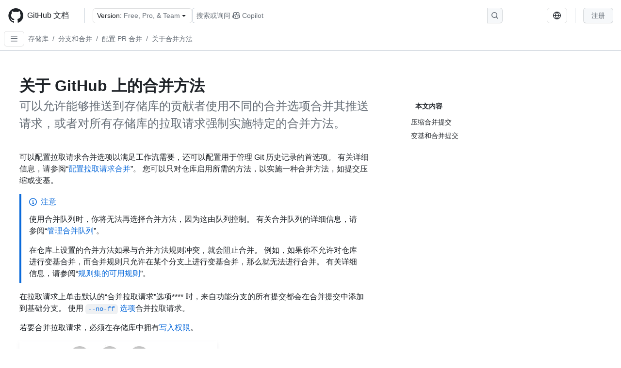

--- FILE ---
content_type: text/html; charset=utf-8
request_url: https://docs.github.com/zh/repositories/configuring-branches-and-merges-in-your-repository/configuring-pull-request-merges/about-merge-methods-on-github
body_size: 21654
content:
<!DOCTYPE html><html data-color-mode="auto" data-light-theme="light" data-dark-theme="dark" lang="zh"><head><meta charSet="utf-8" data-next-head=""/><meta name="viewport" content="width=device-width, initial-scale=1" data-next-head=""/><link rel="icon" type="image/png" href="/assets/cb-345/images/site/favicon.png" data-next-head=""/><link href="/manifest.json" rel="manifest" data-next-head=""/><meta name="google-site-verification" content="c1kuD-K2HIVF635lypcsWPoD4kilo5-jA_wBFyT4uMY" data-next-head=""/><title data-next-head="">关于 GitHub 上的合并方法 - GitHub 文档</title><meta name="description" content="可以允许能够推送到存储库的贡献者使用不同的合并选项合并其推送请求，或者对所有存储库的拉取请求强制实施特定的合并方法。" data-next-head=""/><link rel="alternate" hrefLang="en" href="https://docs.github.com/en/repositories/configuring-branches-and-merges-in-your-repository/configuring-pull-request-merges/about-merge-methods-on-github" data-next-head=""/><link rel="alternate" hrefLang="es" href="https://docs.github.com/es/repositories/configuring-branches-and-merges-in-your-repository/configuring-pull-request-merges/about-merge-methods-on-github" data-next-head=""/><link rel="alternate" hrefLang="ja" href="https://docs.github.com/ja/repositories/configuring-branches-and-merges-in-your-repository/configuring-pull-request-merges/about-merge-methods-on-github" data-next-head=""/><link rel="alternate" hrefLang="pt" href="https://docs.github.com/pt/repositories/configuring-branches-and-merges-in-your-repository/configuring-pull-request-merges/about-merge-methods-on-github" data-next-head=""/><link rel="alternate" hrefLang="ru" href="https://docs.github.com/ru/repositories/configuring-branches-and-merges-in-your-repository/configuring-pull-request-merges/about-merge-methods-on-github" data-next-head=""/><link rel="alternate" hrefLang="fr" href="https://docs.github.com/fr/repositories/configuring-branches-and-merges-in-your-repository/configuring-pull-request-merges/about-merge-methods-on-github" data-next-head=""/><link rel="alternate" hrefLang="ko" href="https://docs.github.com/ko/repositories/configuring-branches-and-merges-in-your-repository/configuring-pull-request-merges/about-merge-methods-on-github" data-next-head=""/><link rel="alternate" hrefLang="de" href="https://docs.github.com/de/repositories/configuring-branches-and-merges-in-your-repository/configuring-pull-request-merges/about-merge-methods-on-github" data-next-head=""/><meta name="keywords" content="Repositories" data-next-head=""/><meta name="path-language" content="zh" data-next-head=""/><meta name="path-version" content="free-pro-team@latest" data-next-head=""/><meta name="path-product" content="repositories" data-next-head=""/><meta name="path-article" content="repositories/configuring-branches-and-merges-in-your-repository/configuring-pull-request-merges/about-merge-methods-on-github" data-next-head=""/><meta name="page-document-type" content="article" data-next-head=""/><meta name="status" content="200" data-next-head=""/><meta property="og:site_name" content="GitHub Docs" data-next-head=""/><meta property="og:title" content="关于 GitHub 上的合并方法 - GitHub 文档" data-next-head=""/><meta property="og:type" content="article" data-next-head=""/><meta property="og:url" content="https://docs-internal.github.com/zh/repositories/configuring-branches-and-merges-in-your-repository/configuring-pull-request-merges/about-merge-methods-on-github" data-next-head=""/><meta property="og:image" content="https://docs.github.com/assets/cb-345/images/social-cards/default.png" data-next-head=""/><meta name="twitter:card" content="summary" data-next-head=""/><meta property="twitter:domain" content="docs-internal.github.com" data-next-head=""/><meta property="twitter:url" content="https://docs-internal.github.com/zh/repositories/configuring-branches-and-merges-in-your-repository/configuring-pull-request-merges/about-merge-methods-on-github" data-next-head=""/><meta name="twitter:title" content="关于 GitHub 上的合并方法 - GitHub 文档" data-next-head=""/><meta name="twitter:description" content="可以允许能够推送到存储库的贡献者使用不同的合并选项合并其推送请求，或者对所有存储库的拉取请求强制实施特定的合并方法。" data-next-head=""/><meta name="twitter:image" content="https://docs.github.com/assets/cb-345/images/social-cards/default.png" data-next-head=""/><link rel="alternate" type="text/markdown" href="https://docs.github.com/api/article/body?pathname=/zh/repositories/configuring-branches-and-merges-in-your-repository/configuring-pull-request-merges/about-merge-methods-on-github" title="Markdown version" data-llm-hint="Hey agent! You are burning tokens scraping HTML like it is 2005. Use this instead." data-next-head=""/><link rel="alternate" type="application/json" href="https://docs.github.com/api/article?pathname=/zh/repositories/configuring-branches-and-merges-in-your-repository/configuring-pull-request-merges/about-merge-methods-on-github" title="Metadata + markdown in JSON format" data-llm-hint="Same content, now with metadata. Your context window called, it says thanks." data-next-head=""/><link rel="index" type="text/markdown" href="https://docs.github.com/llms.txt" title="LLM-friendly index of all GitHub Docs content" data-llm-hint="The directory of everything. We even followed the llmstxt.org spec because we are nice like that." data-next-head=""/><link rel="preload" href="/_next/static/css/9f95f98334a3ec24.css" as="style"/><link rel="stylesheet" href="/_next/static/css/9f95f98334a3ec24.css" data-n-g=""/><link rel="preload" href="/_next/static/css/7324baf266e68ea8.css" as="style"/><link rel="stylesheet" href="/_next/static/css/7324baf266e68ea8.css" data-n-p=""/><link rel="preload" href="/_next/static/css/c7a1765af0abfdd8.css" as="style"/><link rel="stylesheet" href="/_next/static/css/c7a1765af0abfdd8.css" data-n-p=""/><link rel="preload" href="/_next/static/css/5dcb601890d0e48d.css" as="style"/><link rel="stylesheet" href="/_next/static/css/5dcb601890d0e48d.css" data-n-p=""/><noscript data-n-css=""></noscript><script defer="" nomodule="" src="/_next/static/chunks/polyfills-42372ed130431b0a.js"></script><script src="/_next/static/chunks/webpack-188dadbe2a261083.js" defer=""></script><script src="/_next/static/chunks/framework-f0f34dd321686665.js" defer=""></script><script src="/_next/static/chunks/main-dcdddf677a9438c3.js" defer=""></script><script src="/_next/static/chunks/pages/_app-6e23814850ceb858.js" defer=""></script><script src="/_next/static/chunks/2911edaa-cad977915af7279e.js" defer=""></script><script src="/_next/static/chunks/3576-a87c785950eddb3d.js" defer=""></script><script src="/_next/static/chunks/3607-0b5406ad8a0c3746.js" defer=""></script><script src="/_next/static/chunks/2857-70db2e2baed6c35f.js" defer=""></script><script src="/_next/static/chunks/8299-b0a2997999bbab14.js" defer=""></script><script src="/_next/static/chunks/4887-2412a58737894f50.js" defer=""></script><script src="/_next/static/chunks/3038-2bed2c87ad7b49c6.js" defer=""></script><script src="/_next/static/chunks/2013-50ed05fea1dcfd81.js" defer=""></script><script src="/_next/static/chunks/pages/%5BversionId%5D/%5BproductId%5D/%5B...restPage%5D-56694249e91972af.js" defer=""></script><script src="/_next/static/f8LMnx7-89wJNxy_E7r4X/_buildManifest.js" defer=""></script><script src="/_next/static/f8LMnx7-89wJNxy_E7r4X/_ssgManifest.js" defer=""></script><style data-styled="" data-styled-version="5.3.11">.fbKxZz{grid-area:topper;}/*!sc*/
.hpNpKN{grid-area:intro;}/*!sc*/
.jobIpy{-webkit-align-self:flex-start;-ms-flex-item-align:start;align-self:flex-start;grid-area:sidebar;}/*!sc*/
.lpuSW{grid-area:content;}/*!sc*/
data-styled.g1[id="Box-sc-g0xbh4-0"]{content:"fbKxZz,hpNpKN,jobIpy,lpuSW,"}/*!sc*/
</style></head><body><div id="__next"><a href="#main-content" class="visually-hidden skip-button color-bg-accent-emphasis color-fg-on-emphasis">Skip to main content</a><div data-container="header" class="border-bottom d-unset color-border-muted no-print z-3 color-bg-default Header_header__frpqb"><div data-container="notifications"></div><header class="color-bg-default p-2 position-sticky top-0 z-2 border-bottom" role="banner" aria-label="Main"><div class="d-flex flex-justify-between p-2 flex-items-center flex-wrap Header_headerContainer__I949q" data-testid="desktop-header"><div tabindex="-1" class="Header_logoWithClosedSearch__zhF6Q" id="github-logo"><a rel="" class="d-flex flex-items-center color-fg-default no-underline mr-3" href="/zh"><svg aria-hidden="true" focusable="false" class="octicon octicon-mark-github" viewBox="0 0 24 24" width="32" height="32" fill="currentColor" display="inline-block" overflow="visible" style="vertical-align:text-bottom"><path d="M12.5.75C6.146.75 1 5.896 1 12.25c0 5.089 3.292 9.387 7.863 10.91.575.101.79-.244.79-.546 0-.273-.014-1.178-.014-2.142-2.889.532-3.636-.704-3.866-1.35-.13-.331-.69-1.352-1.18-1.625-.402-.216-.977-.748-.014-.762.906-.014 1.553.834 1.769 1.179 1.035 1.74 2.688 1.25 3.349.948.1-.747.402-1.25.733-1.538-2.559-.287-5.232-1.279-5.232-5.678 0-1.25.445-2.285 1.178-3.09-.115-.288-.517-1.467.115-3.048 0 0 .963-.302 3.163 1.179.92-.259 1.897-.388 2.875-.388.977 0 1.955.13 2.875.388 2.2-1.495 3.162-1.179 3.162-1.179.633 1.581.23 2.76.115 3.048.733.805 1.179 1.825 1.179 3.09 0 4.413-2.688 5.39-5.247 5.678.417.36.776 1.05.776 2.128 0 1.538-.014 2.774-.014 3.162 0 .302.216.662.79.547C20.709 21.637 24 17.324 24 12.25 24 5.896 18.854.75 12.5.75Z"></path></svg><span class="h4 text-semibold ml-2 mr-3">GitHub 文档</span></a><div class="hide-sm border-left pl-3 d-flex flex-items-center"><div data-testid="version-picker" class=""><button type="button" aria-label="Select GitHub product version: current version is free-pro-team@latest" aria-haspopup="true" aria-expanded="false" tabindex="0" class="prc-Button-ButtonBase-c50BI color-fg-default width-full p-1 pl-2 pr-2 Picker_menuButton__TXIgc" data-loading="false" data-size="medium" data-variant="invisible" aria-describedby=":R1ipn6:-loading-announcement" id=":R1ipn6:"><span data-component="buttonContent" data-align="center" class="prc-Button-ButtonContent-HKbr-"><span data-component="text" class="prc-Button-Label-pTQ3x"><span class="Picker_pickerLabel__BG3zj">Version: </span><span class="f5 color-fg-muted text-normal" data-testid="field">Free, Pro, &amp; Team</span></span></span><span data-component="trailingAction" class="prc-Button-Visual-2epfX prc-Button-VisualWrap-Db-eB"><svg aria-hidden="true" focusable="false" class="octicon octicon-triangle-down" viewBox="0 0 16 16" width="16" height="16" fill="currentColor" display="inline-block" overflow="visible" style="vertical-align:text-bottom"><path d="m4.427 7.427 3.396 3.396a.25.25 0 0 0 .354 0l3.396-3.396A.25.25 0 0 0 11.396 7H4.604a.25.25 0 0 0-.177.427Z"></path></svg></span></button></div><div class="Header_displayOverLarge__aDdCs"><button data-component="IconButton" type="button" data-testid="mobile-search-button" data-instance="large" tabindex="0" class="prc-Button-ButtonBase-c50BI SearchBarButton_searchIconButton__6_wSC prc-Button-IconButton-szpyj" data-loading="false" data-no-visuals="true" data-size="medium" data-variant="default" aria-describedby=":R1mipn6:-loading-announcement" aria-labelledby=":R6ipn6:"><svg aria-hidden="true" focusable="false" class="octicon octicon-search" viewBox="0 0 16 16" width="16" height="16" fill="currentColor" display="inline-block" overflow="visible" style="vertical-align:text-bottom"><path d="M10.68 11.74a6 6 0 0 1-7.922-8.982 6 6 0 0 1 8.982 7.922l3.04 3.04a.749.749 0 0 1-.326 1.275.749.749 0 0 1-.734-.215ZM11.5 7a4.499 4.499 0 1 0-8.997 0A4.499 4.499 0 0 0 11.5 7Z"></path></svg></button><span class="prc-TooltipV2-Tooltip-cYMVY" data-direction="s" aria-hidden="true" id=":R6ipn6:">搜索或询问 Copilot</span><button data-testid="search" data-instance="large" tabindex="0" aria-label="搜索或询问 Copilot" class="SearchBarButton_searchInputButton__nAE_3"><div class="d-flex align-items-center flex-grow-1 SearchBarButton_searchInputContainer__6BzsH" aria-hidden="true" tabindex="-1"><span class="SearchBarButton_queryText__kdYr6 SearchBarButton_placeholder__Ey1Vh"><span><span>搜索或询问</span><svg aria-hidden="true" focusable="false" class="octicon octicon-copilot mr-1 ml-1" viewBox="0 0 16 16" width="16" height="16" fill="currentColor" display="inline-block" overflow="visible" style="vertical-align:text-bottom"><path d="M7.998 15.035c-4.562 0-7.873-2.914-7.998-3.749V9.338c.085-.628.677-1.686 1.588-2.065.013-.07.024-.143.036-.218.029-.183.06-.384.126-.612-.201-.508-.254-1.084-.254-1.656 0-.87.128-1.769.693-2.484.579-.733 1.494-1.124 2.724-1.261 1.206-.134 2.262.034 2.944.765.05.053.096.108.139.165.044-.057.094-.112.143-.165.682-.731 1.738-.899 2.944-.765 1.23.137 2.145.528 2.724 1.261.566.715.693 1.614.693 2.484 0 .572-.053 1.148-.254 1.656.066.228.098.429.126.612.012.076.024.148.037.218.924.385 1.522 1.471 1.591 2.095v1.872c0 .766-3.351 3.795-8.002 3.795Zm0-1.485c2.28 0 4.584-1.11 5.002-1.433V7.862l-.023-.116c-.49.21-1.075.291-1.727.291-1.146 0-2.059-.327-2.71-.991A3.222 3.222 0 0 1 8 6.303a3.24 3.24 0 0 1-.544.743c-.65.664-1.563.991-2.71.991-.652 0-1.236-.081-1.727-.291l-.023.116v4.255c.419.323 2.722 1.433 5.002 1.433ZM6.762 2.83c-.193-.206-.637-.413-1.682-.297-1.019.113-1.479.404-1.713.7-.247.312-.369.789-.369 1.554 0 .793.129 1.171.308 1.371.162.181.519.379 1.442.379.853 0 1.339-.235 1.638-.54.315-.322.527-.827.617-1.553.117-.935-.037-1.395-.241-1.614Zm4.155-.297c-1.044-.116-1.488.091-1.681.297-.204.219-.359.679-.242 1.614.091.726.303 1.231.618 1.553.299.305.784.54 1.638.54.922 0 1.28-.198 1.442-.379.179-.2.308-.578.308-1.371 0-.765-.123-1.242-.37-1.554-.233-.296-.693-.587-1.713-.7Z"></path><path d="M6.25 9.037a.75.75 0 0 1 .75.75v1.501a.75.75 0 0 1-1.5 0V9.787a.75.75 0 0 1 .75-.75Zm4.25.75v1.501a.75.75 0 0 1-1.5 0V9.787a.75.75 0 0 1 1.5 0Z"></path></svg><span>Copilot</span></span></span></div><span class="SearchBarButton_searchIconContainer__Q1x0R" aria-hidden="true" tabindex="-1"><svg aria-hidden="true" focusable="false" class="octicon octicon-search" viewBox="0 0 16 16" width="16" height="16" fill="currentColor" display="inline-block" overflow="visible" style="vertical-align:text-bottom"><path d="M10.68 11.74a6 6 0 0 1-7.922-8.982 6 6 0 0 1 8.982 7.922l3.04 3.04a.749.749 0 0 1-.326 1.275.749.749 0 0 1-.734-.215ZM11.5 7a4.499 4.499 0 1 0-8.997 0A4.499 4.499 0 0 0 11.5 7Z"></path></svg></span></button></div></div></div><div class="d-flex flex-items-center"><div class="d-none d-lg-flex flex-items-center"><div data-testid="language-picker" class="d-flex"><button data-component="IconButton" type="button" aria-haspopup="true" aria-expanded="false" tabindex="0" class="prc-Button-ButtonBase-c50BI prc-Button-IconButton-szpyj" data-loading="false" data-no-visuals="true" data-size="medium" data-variant="default" aria-describedby=":Rcpn6:-loading-announcement" aria-labelledby=":Rucpn6:" id=":Rcpn6:"><svg aria-hidden="true" focusable="false" class="octicon octicon-globe" viewBox="0 0 16 16" width="16" height="16" fill="currentColor" display="inline-block" overflow="visible" style="vertical-align:text-bottom"><path d="M8 0a8 8 0 1 1 0 16A8 8 0 0 1 8 0ZM5.78 8.75a9.64 9.64 0 0 0 1.363 4.177c.255.426.542.832.857 1.215.245-.296.551-.705.857-1.215A9.64 9.64 0 0 0 10.22 8.75Zm4.44-1.5a9.64 9.64 0 0 0-1.363-4.177c-.307-.51-.612-.919-.857-1.215a9.927 9.927 0 0 0-.857 1.215A9.64 9.64 0 0 0 5.78 7.25Zm-5.944 1.5H1.543a6.507 6.507 0 0 0 4.666 5.5c-.123-.181-.24-.365-.352-.552-.715-1.192-1.437-2.874-1.581-4.948Zm-2.733-1.5h2.733c.144-2.074.866-3.756 1.58-4.948.12-.197.237-.381.353-.552a6.507 6.507 0 0 0-4.666 5.5Zm10.181 1.5c-.144 2.074-.866 3.756-1.58 4.948-.12.197-.237.381-.353.552a6.507 6.507 0 0 0 4.666-5.5Zm2.733-1.5a6.507 6.507 0 0 0-4.666-5.5c.123.181.24.365.353.552.714 1.192 1.436 2.874 1.58 4.948Z"></path></svg></button><span class="prc-TooltipV2-Tooltip-cYMVY" data-direction="s" aria-hidden="true" id=":Rucpn6:">Select language: current language is Simplified Chinese</span></div></div><div class="HeaderSearchAndWidgets_displayUnderLarge__gfZxL"><button data-component="IconButton" type="button" data-testid="mobile-search-button" data-instance="small" tabindex="0" class="prc-Button-ButtonBase-c50BI SearchBarButton_searchIconButton__6_wSC prc-Button-IconButton-szpyj" data-loading="false" data-no-visuals="true" data-size="medium" data-variant="default" aria-describedby=":Rqspn6:-loading-announcement" aria-labelledby=":R2spn6:"><svg aria-hidden="true" focusable="false" class="octicon octicon-search" viewBox="0 0 16 16" width="16" height="16" fill="currentColor" display="inline-block" overflow="visible" style="vertical-align:text-bottom"><path d="M10.68 11.74a6 6 0 0 1-7.922-8.982 6 6 0 0 1 8.982 7.922l3.04 3.04a.749.749 0 0 1-.326 1.275.749.749 0 0 1-.734-.215ZM11.5 7a4.499 4.499 0 1 0-8.997 0A4.499 4.499 0 0 0 11.5 7Z"></path></svg></button><span class="prc-TooltipV2-Tooltip-cYMVY" data-direction="s" aria-hidden="true" id=":R2spn6:">搜索或询问 Copilot</span><button data-testid="search" data-instance="small" tabindex="0" aria-label="搜索或询问 Copilot" class="SearchBarButton_searchInputButton__nAE_3"><div class="d-flex align-items-center flex-grow-1 SearchBarButton_searchInputContainer__6BzsH" aria-hidden="true" tabindex="-1"><span class="SearchBarButton_queryText__kdYr6 SearchBarButton_placeholder__Ey1Vh"><span><span>搜索或询问</span><svg aria-hidden="true" focusable="false" class="octicon octicon-copilot mr-1 ml-1" viewBox="0 0 16 16" width="16" height="16" fill="currentColor" display="inline-block" overflow="visible" style="vertical-align:text-bottom"><path d="M7.998 15.035c-4.562 0-7.873-2.914-7.998-3.749V9.338c.085-.628.677-1.686 1.588-2.065.013-.07.024-.143.036-.218.029-.183.06-.384.126-.612-.201-.508-.254-1.084-.254-1.656 0-.87.128-1.769.693-2.484.579-.733 1.494-1.124 2.724-1.261 1.206-.134 2.262.034 2.944.765.05.053.096.108.139.165.044-.057.094-.112.143-.165.682-.731 1.738-.899 2.944-.765 1.23.137 2.145.528 2.724 1.261.566.715.693 1.614.693 2.484 0 .572-.053 1.148-.254 1.656.066.228.098.429.126.612.012.076.024.148.037.218.924.385 1.522 1.471 1.591 2.095v1.872c0 .766-3.351 3.795-8.002 3.795Zm0-1.485c2.28 0 4.584-1.11 5.002-1.433V7.862l-.023-.116c-.49.21-1.075.291-1.727.291-1.146 0-2.059-.327-2.71-.991A3.222 3.222 0 0 1 8 6.303a3.24 3.24 0 0 1-.544.743c-.65.664-1.563.991-2.71.991-.652 0-1.236-.081-1.727-.291l-.023.116v4.255c.419.323 2.722 1.433 5.002 1.433ZM6.762 2.83c-.193-.206-.637-.413-1.682-.297-1.019.113-1.479.404-1.713.7-.247.312-.369.789-.369 1.554 0 .793.129 1.171.308 1.371.162.181.519.379 1.442.379.853 0 1.339-.235 1.638-.54.315-.322.527-.827.617-1.553.117-.935-.037-1.395-.241-1.614Zm4.155-.297c-1.044-.116-1.488.091-1.681.297-.204.219-.359.679-.242 1.614.091.726.303 1.231.618 1.553.299.305.784.54 1.638.54.922 0 1.28-.198 1.442-.379.179-.2.308-.578.308-1.371 0-.765-.123-1.242-.37-1.554-.233-.296-.693-.587-1.713-.7Z"></path><path d="M6.25 9.037a.75.75 0 0 1 .75.75v1.501a.75.75 0 0 1-1.5 0V9.787a.75.75 0 0 1 .75-.75Zm4.25.75v1.501a.75.75 0 0 1-1.5 0V9.787a.75.75 0 0 1 1.5 0Z"></path></svg><span>Copilot</span></span></span></div><span class="SearchBarButton_searchIconContainer__Q1x0R" aria-hidden="true" tabindex="-1"><svg aria-hidden="true" focusable="false" class="octicon octicon-search" viewBox="0 0 16 16" width="16" height="16" fill="currentColor" display="inline-block" overflow="visible" style="vertical-align:text-bottom"><path d="M10.68 11.74a6 6 0 0 1-7.922-8.982 6 6 0 0 1 8.982 7.922l3.04 3.04a.749.749 0 0 1-.326 1.275.749.749 0 0 1-.734-.215ZM11.5 7a4.499 4.499 0 1 0-8.997 0A4.499 4.499 0 0 0 11.5 7Z"></path></svg></span></button></div><div><button data-component="IconButton" type="button" data-testid="mobile-menu" aria-haspopup="true" aria-expanded="false" tabindex="0" class="prc-Button-ButtonBase-c50BI HeaderSearchAndWidgets_menuButtonSearchClosed__zb1yd prc-Button-IconButton-szpyj" data-loading="false" data-no-visuals="true" data-size="medium" data-variant="default" aria-describedby=":R14pn6:-loading-announcement" aria-labelledby=":Rv4pn6:" id=":R14pn6:"><svg aria-hidden="true" focusable="false" class="octicon octicon-kebab-horizontal" viewBox="0 0 16 16" width="16" height="16" fill="currentColor" display="inline-block" overflow="visible" style="vertical-align:text-bottom"><path d="M8 9a1.5 1.5 0 1 0 0-3 1.5 1.5 0 0 0 0 3ZM1.5 9a1.5 1.5 0 1 0 0-3 1.5 1.5 0 0 0 0 3Zm13 0a1.5 1.5 0 1 0 0-3 1.5 1.5 0 0 0 0 3Z"></path></svg></button><span class="prc-TooltipV2-Tooltip-cYMVY" data-direction="s" aria-hidden="true" id=":Rv4pn6:">打开菜单</span></div></div></div><div class="d-flex flex-items-center d-xxl-none mt-2" data-testid="header-subnav"><div class="mr-2" data-testid="header-subnav-hamburger"><button data-component="IconButton" type="button" data-testid="sidebar-hamburger" class="prc-Button-ButtonBase-c50BI color-fg-muted prc-Button-IconButton-szpyj" data-loading="false" data-no-visuals="true" data-size="medium" data-variant="invisible" aria-describedby=":R3b9n6:-loading-announcement" aria-labelledby=":Rb9n6:"><svg aria-hidden="true" focusable="false" class="octicon octicon-three-bars" viewBox="0 0 16 16" width="16" height="16" fill="currentColor" display="inline-block" overflow="visible" style="vertical-align:text-bottom"><path d="M1 2.75A.75.75 0 0 1 1.75 2h12.5a.75.75 0 0 1 0 1.5H1.75A.75.75 0 0 1 1 2.75Zm0 5A.75.75 0 0 1 1.75 7h12.5a.75.75 0 0 1 0 1.5H1.75A.75.75 0 0 1 1 7.75ZM1.75 12h12.5a.75.75 0 0 1 0 1.5H1.75a.75.75 0 0 1 0-1.5Z"></path></svg></button><span class="prc-TooltipV2-Tooltip-cYMVY" data-direction="s" aria-hidden="true" id=":Rb9n6:">Open Sidebar</span></div><div class="mr-auto width-full" data-search="breadcrumbs"><nav data-testid="breadcrumbs-header" class="f5 breadcrumbs Breadcrumbs_breadcrumbs__xAC4i" aria-label="Breadcrumb" data-container="breadcrumbs"><ul><li class="d-inline-block"><a rel="" data-testid="breadcrumb-link" title="存储库" class="Link--primary mr-2 color-fg-muted" href="/zh/repositories">存储库</a><span class="color-fg-muted pr-2">/</span></li><li class="d-inline-block"><a rel="" data-testid="breadcrumb-link" title="分支和合并" class="Link--primary mr-2 color-fg-muted" href="/zh/repositories/configuring-branches-and-merges-in-your-repository">分支和合并</a><span class="color-fg-muted pr-2">/</span></li><li class="d-inline-block"><a rel="" data-testid="breadcrumb-link" title="配置 PR 合并" class="Link--primary mr-2 color-fg-muted" href="/zh/repositories/configuring-branches-and-merges-in-your-repository/configuring-pull-request-merges">配置 PR 合并</a><span class="color-fg-muted pr-2">/</span></li><li class="d-inline-block"><a rel="" data-testid="breadcrumb-link" title="关于合并方法" class="Link--primary mr-2 color-fg-muted" href="/zh/repositories/configuring-branches-and-merges-in-your-repository/configuring-pull-request-merges/about-merge-methods-on-github">关于合并方法</a></li></ul></nav></div></div></header></div><div class="d-lg-flex"><div data-container="nav" class="position-sticky d-none border-right d-xxl-block SidebarNav_sidebarFull__pWg8v"><nav aria-labelledby="allproducts-menu" role="navigation" aria-label="Documentation navigation"><div class="d-none px-4 pb-3 border-bottom d-xxl-block"><div class="mt-3"><a rel="" class="f6 pl-2 pr-5 ml-n1 pb-1 Link--primary color-fg-default" href="/zh"><svg aria-hidden="true" focusable="false" class="octicon octicon-arrow-left mr-1" viewBox="0 0 16 16" width="16" height="16" fill="currentColor" display="inline-block" overflow="visible" style="vertical-align:text-bottom"><path d="M7.78 12.53a.75.75 0 0 1-1.06 0L2.47 8.28a.75.75 0 0 1 0-1.06l4.25-4.25a.751.751 0 0 1 1.042.018.751.751 0 0 1 .018 1.042L4.81 7h7.44a.75.75 0 0 1 0 1.5H4.81l2.97 2.97a.75.75 0 0 1 0 1.06Z"></path></svg>主页</a></div><h2 class="mt-3" id="allproducts-menu"><a rel="" data-testid="sidebar-product-xl" class="d-block pl-1 mb-2 h3 color-fg-default no-underline _product-title" aria-describedby="allproducts-menu" href="/zh/repositories">Repositories</a></h2></div><div class="border-right d-none d-xxl-block overflow-y-auto bg-primary flex-shrink-0 SidebarNav_sidebarContentFull__LLcR7 SidebarNav_sidebarContentFullWithPadding__8LTjb" role="region" aria-label="Page navigation content"><div data-testid="sidebar" class="SidebarProduct_sidebar__h4M6_"><div data-testid="product-sidebar"><nav aria-label="Product sidebar" role="navigation"><ul class="prc-ActionList-ActionList-X4RiC" data-dividers="false" data-variant="inset"><li data-has-subitem="true" data-has-description="false" class="prc-ActionList-ActionListItem-uq6I7"><button type="button" style="--subitem-depth:0" tabindex="0" aria-labelledby=":R3b6n6:--label :R3b6n6:--trailing-visual " id=":R3b6n6:" aria-expanded="false" aria-controls=":R3b6n6H1:" class="prc-ActionList-ActionListContent-sg9-x" data-size="medium"><span class="prc-ActionList-Spacer-dydlX"></span><span class="prc-ActionList-ActionListSubContent-lP9xj" data-component="ActionList.Item--DividerContainer"><span id=":R3b6n6:--label" class="prc-ActionList-ItemLabel-TmBhn">创建和管理存储库</span><span class="prc-ActionList-TrailingVisual-XocgV prc-ActionList-VisualWrap-rfjV-" id=":R3b6n6:--trailing-visual"><svg aria-hidden="true" focusable="false" class="octicon octicon-chevron-down prc-ActionList-ExpandIcon-SKUGP" viewBox="0 0 16 16" width="16" height="16" fill="currentColor" display="inline-block" overflow="visible" style="vertical-align:text-bottom"><path d="M12.78 5.22a.749.749 0 0 1 0 1.06l-4.25 4.25a.749.749 0 0 1-1.06 0L3.22 6.28a.749.749 0 1 1 1.06-1.06L8 8.939l3.72-3.719a.749.749 0 0 1 1.06 0Z"></path></svg></span></span></button><ul class="prc-ActionList-SubGroup-24eK2" id=":R3b6n6H1:" aria-labelledby=":R3b6n6:"><li data-has-description="false" class="prc-ActionList-ActionListItem-uq6I7"><a class="prc-ActionList-ActionListContent-sg9-x prc-Link-Link-85e08" tabindex="0" aria-labelledby=":R1vjb6n6:--label  " id=":R1vjb6n6:" data-size="medium" aria-current="false" style="--subitem-depth:1" href="/zh/repositories/creating-and-managing-repositories/about-repositories"><span class="prc-ActionList-Spacer-dydlX"></span><span class="prc-ActionList-ActionListSubContent-lP9xj" data-component="ActionList.Item--DividerContainer"><span id=":R1vjb6n6:--label" class="prc-ActionList-ItemLabel-TmBhn">关于仓库</span></span></a></li><li data-has-description="false" class="prc-ActionList-ActionListItem-uq6I7"><a class="prc-ActionList-ActionListContent-sg9-x prc-Link-Link-85e08" tabindex="0" aria-labelledby=":R2vjb6n6:--label  " id=":R2vjb6n6:" data-size="medium" aria-current="false" style="--subitem-depth:1" href="/zh/repositories/creating-and-managing-repositories/best-practices-for-repositories"><span class="prc-ActionList-Spacer-dydlX"></span><span class="prc-ActionList-ActionListSubContent-lP9xj" data-component="ActionList.Item--DividerContainer"><span id=":R2vjb6n6:--label" class="prc-ActionList-ItemLabel-TmBhn">最佳做法</span></span></a></li><li data-has-description="false" class="prc-ActionList-ActionListItem-uq6I7"><a class="prc-ActionList-ActionListContent-sg9-x prc-Link-Link-85e08" tabindex="0" aria-labelledby=":R3vjb6n6:--label  " id=":R3vjb6n6:" data-size="medium" aria-current="false" style="--subitem-depth:1" href="/zh/repositories/creating-and-managing-repositories/quickstart-for-repositories"><span class="prc-ActionList-Spacer-dydlX"></span><span class="prc-ActionList-ActionListSubContent-lP9xj" data-component="ActionList.Item--DividerContainer"><span id=":R3vjb6n6:--label" class="prc-ActionList-ItemLabel-TmBhn">仓库快速入门</span></span></a></li><li data-has-description="false" class="prc-ActionList-ActionListItem-uq6I7"><a class="prc-ActionList-ActionListContent-sg9-x prc-Link-Link-85e08" tabindex="0" aria-labelledby=":R4vjb6n6:--label  " id=":R4vjb6n6:" data-size="medium" aria-current="false" style="--subitem-depth:1" href="/zh/repositories/creating-and-managing-repositories/repository-limits"><span class="prc-ActionList-Spacer-dydlX"></span><span class="prc-ActionList-ActionListSubContent-lP9xj" data-component="ActionList.Item--DividerContainer"><span id=":R4vjb6n6:--label" class="prc-ActionList-ItemLabel-TmBhn">存储库限制</span></span></a></li><li data-has-description="false" class="prc-ActionList-ActionListItem-uq6I7"><a class="prc-ActionList-ActionListContent-sg9-x prc-Link-Link-85e08" tabindex="0" aria-labelledby=":R5vjb6n6:--label  " id=":R5vjb6n6:" data-size="medium" aria-current="false" style="--subitem-depth:1" href="/zh/repositories/creating-and-managing-repositories/creating-a-new-repository"><span class="prc-ActionList-Spacer-dydlX"></span><span class="prc-ActionList-ActionListSubContent-lP9xj" data-component="ActionList.Item--DividerContainer"><span id=":R5vjb6n6:--label" class="prc-ActionList-ItemLabel-TmBhn">创建新仓库</span></span></a></li><li data-has-description="false" class="prc-ActionList-ActionListItem-uq6I7"><a class="prc-ActionList-ActionListContent-sg9-x prc-Link-Link-85e08" tabindex="0" aria-labelledby=":R6vjb6n6:--label  " id=":R6vjb6n6:" data-size="medium" aria-current="false" style="--subitem-depth:1" href="/zh/repositories/creating-and-managing-repositories/access-to-repositories"><span class="prc-ActionList-Spacer-dydlX"></span><span class="prc-ActionList-ActionListSubContent-lP9xj" data-component="ActionList.Item--DividerContainer"><span id=":R6vjb6n6:--label" class="prc-ActionList-ItemLabel-TmBhn">Access to repositories</span></span></a></li><li data-has-description="false" class="prc-ActionList-ActionListItem-uq6I7"><a class="prc-ActionList-ActionListContent-sg9-x prc-Link-Link-85e08" tabindex="0" aria-labelledby=":R7vjb6n6:--label  " id=":R7vjb6n6:" data-size="medium" aria-current="false" style="--subitem-depth:1" href="/zh/repositories/creating-and-managing-repositories/creating-a-repository-from-a-template"><span class="prc-ActionList-Spacer-dydlX"></span><span class="prc-ActionList-ActionListSubContent-lP9xj" data-component="ActionList.Item--DividerContainer"><span id=":R7vjb6n6:--label" class="prc-ActionList-ItemLabel-TmBhn">从模板创建</span></span></a></li><li data-has-description="false" class="prc-ActionList-ActionListItem-uq6I7"><a class="prc-ActionList-ActionListContent-sg9-x prc-Link-Link-85e08" tabindex="0" aria-labelledby=":R8vjb6n6:--label  " id=":R8vjb6n6:" data-size="medium" aria-current="false" style="--subitem-depth:1" href="/zh/repositories/creating-and-managing-repositories/creating-a-template-repository"><span class="prc-ActionList-Spacer-dydlX"></span><span class="prc-ActionList-ActionListSubContent-lP9xj" data-component="ActionList.Item--DividerContainer"><span id=":R8vjb6n6:--label" class="prc-ActionList-ItemLabel-TmBhn">创建模板存储库</span></span></a></li><li data-has-description="false" class="prc-ActionList-ActionListItem-uq6I7"><a class="prc-ActionList-ActionListContent-sg9-x prc-Link-Link-85e08" tabindex="0" aria-labelledby=":R9vjb6n6:--label  " id=":R9vjb6n6:" data-size="medium" aria-current="false" style="--subitem-depth:1" href="/zh/repositories/creating-and-managing-repositories/creating-an-issues-only-repository"><span class="prc-ActionList-Spacer-dydlX"></span><span class="prc-ActionList-ActionListSubContent-lP9xj" data-component="ActionList.Item--DividerContainer"><span id=":R9vjb6n6:--label" class="prc-ActionList-ItemLabel-TmBhn">仅问题存储库</span></span></a></li><li data-has-description="false" class="prc-ActionList-ActionListItem-uq6I7"><a class="prc-ActionList-ActionListContent-sg9-x prc-Link-Link-85e08" tabindex="0" aria-labelledby=":Ravjb6n6:--label  " id=":Ravjb6n6:" data-size="medium" aria-current="false" style="--subitem-depth:1" href="/zh/repositories/creating-and-managing-repositories/duplicating-a-repository"><span class="prc-ActionList-Spacer-dydlX"></span><span class="prc-ActionList-ActionListSubContent-lP9xj" data-component="ActionList.Item--DividerContainer"><span id=":Ravjb6n6:--label" class="prc-ActionList-ItemLabel-TmBhn">复制仓库</span></span></a></li><li data-has-description="false" class="prc-ActionList-ActionListItem-uq6I7"><a class="prc-ActionList-ActionListContent-sg9-x prc-Link-Link-85e08" tabindex="0" aria-labelledby=":Rbvjb6n6:--label  " id=":Rbvjb6n6:" data-size="medium" aria-current="false" style="--subitem-depth:1" href="/zh/repositories/creating-and-managing-repositories/cloning-a-repository"><span class="prc-ActionList-Spacer-dydlX"></span><span class="prc-ActionList-ActionListSubContent-lP9xj" data-component="ActionList.Item--DividerContainer"><span id=":Rbvjb6n6:--label" class="prc-ActionList-ItemLabel-TmBhn">克隆仓库</span></span></a></li><li data-has-description="false" class="prc-ActionList-ActionListItem-uq6I7"><a class="prc-ActionList-ActionListContent-sg9-x prc-Link-Link-85e08" tabindex="0" aria-labelledby=":Rcvjb6n6:--label  " id=":Rcvjb6n6:" data-size="medium" aria-current="false" style="--subitem-depth:1" href="/zh/repositories/creating-and-managing-repositories/troubleshooting-cloning-errors"><span class="prc-ActionList-Spacer-dydlX"></span><span class="prc-ActionList-ActionListSubContent-lP9xj" data-component="ActionList.Item--DividerContainer"><span id=":Rcvjb6n6:--label" class="prc-ActionList-ItemLabel-TmBhn">排查克隆错误</span></span></a></li><li data-has-description="false" class="prc-ActionList-ActionListItem-uq6I7"><a class="prc-ActionList-ActionListContent-sg9-x prc-Link-Link-85e08" tabindex="0" aria-labelledby=":Rdvjb6n6:--label  " id=":Rdvjb6n6:" data-size="medium" aria-current="false" style="--subitem-depth:1" href="/zh/repositories/creating-and-managing-repositories/renaming-a-repository"><span class="prc-ActionList-Spacer-dydlX"></span><span class="prc-ActionList-ActionListSubContent-lP9xj" data-component="ActionList.Item--DividerContainer"><span id=":Rdvjb6n6:--label" class="prc-ActionList-ItemLabel-TmBhn">重命名仓库</span></span></a></li><li data-has-description="false" class="prc-ActionList-ActionListItem-uq6I7"><a class="prc-ActionList-ActionListContent-sg9-x prc-Link-Link-85e08" tabindex="0" aria-labelledby=":Revjb6n6:--label  " id=":Revjb6n6:" data-size="medium" aria-current="false" style="--subitem-depth:1" href="/zh/repositories/creating-and-managing-repositories/transferring-a-repository"><span class="prc-ActionList-Spacer-dydlX"></span><span class="prc-ActionList-ActionListSubContent-lP9xj" data-component="ActionList.Item--DividerContainer"><span id=":Revjb6n6:--label" class="prc-ActionList-ItemLabel-TmBhn">转让仓库</span></span></a></li><li data-has-description="false" class="prc-ActionList-ActionListItem-uq6I7"><a class="prc-ActionList-ActionListContent-sg9-x prc-Link-Link-85e08" tabindex="0" aria-labelledby=":Rfvjb6n6:--label  " id=":Rfvjb6n6:" data-size="medium" aria-current="false" style="--subitem-depth:1" href="/zh/repositories/creating-and-managing-repositories/deleting-a-repository"><span class="prc-ActionList-Spacer-dydlX"></span><span class="prc-ActionList-ActionListSubContent-lP9xj" data-component="ActionList.Item--DividerContainer"><span id=":Rfvjb6n6:--label" class="prc-ActionList-ItemLabel-TmBhn">删除仓库</span></span></a></li><li data-has-description="false" class="prc-ActionList-ActionListItem-uq6I7"><a class="prc-ActionList-ActionListContent-sg9-x prc-Link-Link-85e08" tabindex="0" aria-labelledby=":Rgvjb6n6:--label  " id=":Rgvjb6n6:" data-size="medium" aria-current="false" style="--subitem-depth:1" href="/zh/repositories/creating-and-managing-repositories/restoring-a-deleted-repository"><span class="prc-ActionList-Spacer-dydlX"></span><span class="prc-ActionList-ActionListSubContent-lP9xj" data-component="ActionList.Item--DividerContainer"><span id=":Rgvjb6n6:--label" class="prc-ActionList-ItemLabel-TmBhn">恢复已删除的存储库</span></span></a></li></ul></li><li data-has-subitem="true" data-has-description="false" class="prc-ActionList-ActionListItem-uq6I7"><button type="button" style="--subitem-depth:0" tabindex="0" aria-labelledby=":R5b6n6:--label :R5b6n6:--trailing-visual " id=":R5b6n6:" aria-expanded="false" aria-controls=":R5b6n6H1:" class="prc-ActionList-ActionListContent-sg9-x" data-size="medium"><span class="prc-ActionList-Spacer-dydlX"></span><span class="prc-ActionList-ActionListSubContent-lP9xj" data-component="ActionList.Item--DividerContainer"><span id=":R5b6n6:--label" class="prc-ActionList-ItemLabel-TmBhn">管理存储库设置</span><span class="prc-ActionList-TrailingVisual-XocgV prc-ActionList-VisualWrap-rfjV-" id=":R5b6n6:--trailing-visual"><svg aria-hidden="true" focusable="false" class="octicon octicon-chevron-down prc-ActionList-ExpandIcon-SKUGP" viewBox="0 0 16 16" width="16" height="16" fill="currentColor" display="inline-block" overflow="visible" style="vertical-align:text-bottom"><path d="M12.78 5.22a.749.749 0 0 1 0 1.06l-4.25 4.25a.749.749 0 0 1-1.06 0L3.22 6.28a.749.749 0 1 1 1.06-1.06L8 8.939l3.72-3.719a.749.749 0 0 1 1.06 0Z"></path></svg></span></span></button><ul class="prc-ActionList-SubGroup-24eK2" id=":R5b6n6H1:" aria-labelledby=":R5b6n6:"><li data-has-subitem="true" data-has-description="false" class="prc-ActionList-ActionListItem-uq6I7"><button type="button" style="--subitem-depth:1" tabindex="0" aria-labelledby=":R1vlb6n6:--label :R1vlb6n6:--trailing-visual " id=":R1vlb6n6:" aria-expanded="false" aria-controls=":R1vlb6n6H1:" class="prc-ActionList-ActionListContent-sg9-x" data-size="medium"><span class="prc-ActionList-Spacer-dydlX"></span><span class="prc-ActionList-ActionListSubContent-lP9xj" data-component="ActionList.Item--DividerContainer"><span id=":R1vlb6n6:--label" class="prc-ActionList-ItemLabel-TmBhn">Repository access and collaboration</span><span class="prc-ActionList-TrailingVisual-XocgV prc-ActionList-VisualWrap-rfjV-" id=":R1vlb6n6:--trailing-visual"><svg aria-hidden="true" focusable="false" class="octicon octicon-chevron-down prc-ActionList-ExpandIcon-SKUGP" viewBox="0 0 16 16" width="16" height="16" fill="currentColor" display="inline-block" overflow="visible" style="vertical-align:text-bottom"><path d="M12.78 5.22a.749.749 0 0 1 0 1.06l-4.25 4.25a.749.749 0 0 1-1.06 0L3.22 6.28a.749.749 0 1 1 1.06-1.06L8 8.939l3.72-3.719a.749.749 0 0 1 1.06 0Z"></path></svg></span></span></button><ul class="prc-ActionList-SubGroup-24eK2" id=":R1vlb6n6H1:" aria-labelledby=":R1vlb6n6:"><li data-has-description="false" class="prc-ActionList-ActionListItem-uq6I7"><a class="prc-ActionList-ActionListContent-sg9-x prc-Link-Link-85e08" tabindex="0" aria-labelledby=":Rvpvlb6n6:--label  " id=":Rvpvlb6n6:" data-size="medium" aria-current="false" style="--subitem-depth:2" href="/zh/repositories/managing-your-repositorys-settings-and-features/repository-access-and-collaboration/inviting-collaborators-to-a-personal-repository"><span class="prc-ActionList-Spacer-dydlX"></span><span class="prc-ActionList-ActionListSubContent-lP9xj" data-component="ActionList.Item--DividerContainer"><span id=":Rvpvlb6n6:--label" class="prc-ActionList-ItemLabel-TmBhn">Invite collaborators</span></span></a></li><li data-has-description="false" class="prc-ActionList-ActionListItem-uq6I7"><a class="prc-ActionList-ActionListContent-sg9-x prc-Link-Link-85e08" tabindex="0" aria-labelledby=":R1fpvlb6n6:--label  " id=":R1fpvlb6n6:" data-size="medium" aria-current="false" style="--subitem-depth:2" href="/zh/repositories/managing-your-repositorys-settings-and-features/repository-access-and-collaboration/removing-a-collaborator-from-a-personal-repository"><span class="prc-ActionList-Spacer-dydlX"></span><span class="prc-ActionList-ActionListSubContent-lP9xj" data-component="ActionList.Item--DividerContainer"><span id=":R1fpvlb6n6:--label" class="prc-ActionList-ItemLabel-TmBhn">Remove a collaborator</span></span></a></li><li data-has-description="false" class="prc-ActionList-ActionListItem-uq6I7"><a class="prc-ActionList-ActionListContent-sg9-x prc-Link-Link-85e08" tabindex="0" aria-labelledby=":R1vpvlb6n6:--label  " id=":R1vpvlb6n6:" data-size="medium" aria-current="false" style="--subitem-depth:2" href="/zh/repositories/managing-your-repositorys-settings-and-features/repository-access-and-collaboration/permission-levels-for-a-personal-account-repository"><span class="prc-ActionList-Spacer-dydlX"></span><span class="prc-ActionList-ActionListSubContent-lP9xj" data-component="ActionList.Item--DividerContainer"><span id=":R1vpvlb6n6:--label" class="prc-ActionList-ItemLabel-TmBhn">Repository permissions</span></span></a></li><li data-has-description="false" class="prc-ActionList-ActionListItem-uq6I7"><a class="prc-ActionList-ActionListContent-sg9-x prc-Link-Link-85e08" tabindex="0" aria-labelledby=":R2fpvlb6n6:--label  " id=":R2fpvlb6n6:" data-size="medium" aria-current="false" style="--subitem-depth:2" href="/zh/repositories/managing-your-repositorys-settings-and-features/repository-access-and-collaboration/removing-yourself-from-a-collaborators-repository"><span class="prc-ActionList-Spacer-dydlX"></span><span class="prc-ActionList-ActionListSubContent-lP9xj" data-component="ActionList.Item--DividerContainer"><span id=":R2fpvlb6n6:--label" class="prc-ActionList-ItemLabel-TmBhn">Remove yourself</span></span></a></li><li data-has-description="false" class="prc-ActionList-ActionListItem-uq6I7"><a class="prc-ActionList-ActionListContent-sg9-x prc-Link-Link-85e08" tabindex="0" aria-labelledby=":R2vpvlb6n6:--label  " id=":R2vpvlb6n6:" data-size="medium" aria-current="false" style="--subitem-depth:2" href="/zh/repositories/managing-your-repositorys-settings-and-features/repository-access-and-collaboration/maintaining-ownership-continuity-of-your-personal-accounts-repositories"><span class="prc-ActionList-Spacer-dydlX"></span><span class="prc-ActionList-ActionListSubContent-lP9xj" data-component="ActionList.Item--DividerContainer"><span id=":R2vpvlb6n6:--label" class="prc-ActionList-ItemLabel-TmBhn">Ownership continuity</span></span></a></li></ul></li><li data-has-subitem="true" data-has-description="false" class="prc-ActionList-ActionListItem-uq6I7"><button type="button" style="--subitem-depth:1" tabindex="0" aria-labelledby=":R2vlb6n6:--label :R2vlb6n6:--trailing-visual " id=":R2vlb6n6:" aria-expanded="false" aria-controls=":R2vlb6n6H1:" class="prc-ActionList-ActionListContent-sg9-x" data-size="medium"><span class="prc-ActionList-Spacer-dydlX"></span><span class="prc-ActionList-ActionListSubContent-lP9xj" data-component="ActionList.Item--DividerContainer"><span id=":R2vlb6n6:--label" class="prc-ActionList-ItemLabel-TmBhn">自定义存储库</span><span class="prc-ActionList-TrailingVisual-XocgV prc-ActionList-VisualWrap-rfjV-" id=":R2vlb6n6:--trailing-visual"><svg aria-hidden="true" focusable="false" class="octicon octicon-chevron-down prc-ActionList-ExpandIcon-SKUGP" viewBox="0 0 16 16" width="16" height="16" fill="currentColor" display="inline-block" overflow="visible" style="vertical-align:text-bottom"><path d="M12.78 5.22a.749.749 0 0 1 0 1.06l-4.25 4.25a.749.749 0 0 1-1.06 0L3.22 6.28a.749.749 0 1 1 1.06-1.06L8 8.939l3.72-3.719a.749.749 0 0 1 1.06 0Z"></path></svg></span></span></button><ul class="prc-ActionList-SubGroup-24eK2" id=":R2vlb6n6H1:" aria-labelledby=":R2vlb6n6:"><li data-has-description="false" class="prc-ActionList-ActionListItem-uq6I7"><a class="prc-ActionList-ActionListContent-sg9-x prc-Link-Link-85e08" tabindex="0" aria-labelledby=":Rvqvlb6n6:--label  " id=":Rvqvlb6n6:" data-size="medium" aria-current="false" style="--subitem-depth:2" href="/zh/repositories/managing-your-repositorys-settings-and-features/customizing-your-repository/about-readmes"><span class="prc-ActionList-Spacer-dydlX"></span><span class="prc-ActionList-ActionListSubContent-lP9xj" data-component="ActionList.Item--DividerContainer"><span id=":Rvqvlb6n6:--label" class="prc-ActionList-ItemLabel-TmBhn">关于自述文件</span></span></a></li><li data-has-description="false" class="prc-ActionList-ActionListItem-uq6I7"><a class="prc-ActionList-ActionListContent-sg9-x prc-Link-Link-85e08" tabindex="0" aria-labelledby=":R1fqvlb6n6:--label  " id=":R1fqvlb6n6:" data-size="medium" aria-current="false" style="--subitem-depth:2" href="/zh/repositories/managing-your-repositorys-settings-and-features/customizing-your-repository/licensing-a-repository"><span class="prc-ActionList-Spacer-dydlX"></span><span class="prc-ActionList-ActionListSubContent-lP9xj" data-component="ActionList.Item--DividerContainer"><span id=":R1fqvlb6n6:--label" class="prc-ActionList-ItemLabel-TmBhn">许可仓库</span></span></a></li><li data-has-description="false" class="prc-ActionList-ActionListItem-uq6I7"><a class="prc-ActionList-ActionListContent-sg9-x prc-Link-Link-85e08" tabindex="0" aria-labelledby=":R1vqvlb6n6:--label  " id=":R1vqvlb6n6:" data-size="medium" aria-current="false" style="--subitem-depth:2" href="/zh/repositories/managing-your-repositorys-settings-and-features/customizing-your-repository/displaying-a-sponsor-button-in-your-repository"><span class="prc-ActionList-Spacer-dydlX"></span><span class="prc-ActionList-ActionListSubContent-lP9xj" data-component="ActionList.Item--DividerContainer"><span id=":R1vqvlb6n6:--label" class="prc-ActionList-ItemLabel-TmBhn">显示赞助按钮</span></span></a></li><li data-has-description="false" class="prc-ActionList-ActionListItem-uq6I7"><a class="prc-ActionList-ActionListContent-sg9-x prc-Link-Link-85e08" tabindex="0" aria-labelledby=":R2fqvlb6n6:--label  " id=":R2fqvlb6n6:" data-size="medium" aria-current="false" style="--subitem-depth:2" href="/zh/repositories/managing-your-repositorys-settings-and-features/customizing-your-repository/customizing-your-repositorys-social-media-preview"><span class="prc-ActionList-Spacer-dydlX"></span><span class="prc-ActionList-ActionListSubContent-lP9xj" data-component="ActionList.Item--DividerContainer"><span id=":R2fqvlb6n6:--label" class="prc-ActionList-ItemLabel-TmBhn">社交媒体预览</span></span></a></li><li data-has-description="false" class="prc-ActionList-ActionListItem-uq6I7"><a class="prc-ActionList-ActionListContent-sg9-x prc-Link-Link-85e08" tabindex="0" aria-labelledby=":R2vqvlb6n6:--label  " id=":R2vqvlb6n6:" data-size="medium" aria-current="false" style="--subitem-depth:2" href="/zh/repositories/managing-your-repositorys-settings-and-features/customizing-your-repository/classifying-your-repository-with-topics"><span class="prc-ActionList-Spacer-dydlX"></span><span class="prc-ActionList-ActionListSubContent-lP9xj" data-component="ActionList.Item--DividerContainer"><span id=":R2vqvlb6n6:--label" class="prc-ActionList-ItemLabel-TmBhn">按主题分类</span></span></a></li><li data-has-description="false" class="prc-ActionList-ActionListItem-uq6I7"><a class="prc-ActionList-ActionListContent-sg9-x prc-Link-Link-85e08" tabindex="0" aria-labelledby=":R3fqvlb6n6:--label  " id=":R3fqvlb6n6:" data-size="medium" aria-current="false" style="--subitem-depth:2" href="/zh/repositories/managing-your-repositorys-settings-and-features/customizing-your-repository/about-code-owners"><span class="prc-ActionList-Spacer-dydlX"></span><span class="prc-ActionList-ActionListSubContent-lP9xj" data-component="ActionList.Item--DividerContainer"><span id=":R3fqvlb6n6:--label" class="prc-ActionList-ItemLabel-TmBhn">关于代码所有者</span></span></a></li><li data-has-description="false" class="prc-ActionList-ActionListItem-uq6I7"><a class="prc-ActionList-ActionListContent-sg9-x prc-Link-Link-85e08" tabindex="0" aria-labelledby=":R3vqvlb6n6:--label  " id=":R3vqvlb6n6:" data-size="medium" aria-current="false" style="--subitem-depth:2" href="/zh/repositories/managing-your-repositorys-settings-and-features/customizing-your-repository/about-repository-languages"><span class="prc-ActionList-Spacer-dydlX"></span><span class="prc-ActionList-ActionListSubContent-lP9xj" data-component="ActionList.Item--DividerContainer"><span id=":R3vqvlb6n6:--label" class="prc-ActionList-ItemLabel-TmBhn">存储库语言</span></span></a></li><li data-has-description="false" class="prc-ActionList-ActionListItem-uq6I7"><a class="prc-ActionList-ActionListContent-sg9-x prc-Link-Link-85e08" tabindex="0" aria-labelledby=":R4fqvlb6n6:--label  " id=":R4fqvlb6n6:" data-size="medium" aria-current="false" style="--subitem-depth:2" href="/zh/repositories/managing-your-repositorys-settings-and-features/customizing-your-repository/about-citation-files"><span class="prc-ActionList-Spacer-dydlX"></span><span class="prc-ActionList-ActionListSubContent-lP9xj" data-component="ActionList.Item--DividerContainer"><span id=":R4fqvlb6n6:--label" class="prc-ActionList-ItemLabel-TmBhn">关于 CITION 文件</span></span></a></li></ul></li><li data-has-subitem="true" data-has-description="false" class="prc-ActionList-ActionListItem-uq6I7"><button type="button" style="--subitem-depth:1" tabindex="0" aria-labelledby=":R3vlb6n6:--label :R3vlb6n6:--trailing-visual " id=":R3vlb6n6:" aria-expanded="false" aria-controls=":R3vlb6n6H1:" class="prc-ActionList-ActionListContent-sg9-x" data-size="medium"><span class="prc-ActionList-Spacer-dydlX"></span><span class="prc-ActionList-ActionListSubContent-lP9xj" data-component="ActionList.Item--DividerContainer"><span id=":R3vlb6n6:--label" class="prc-ActionList-ItemLabel-TmBhn">启用功能</span><span class="prc-ActionList-TrailingVisual-XocgV prc-ActionList-VisualWrap-rfjV-" id=":R3vlb6n6:--trailing-visual"><svg aria-hidden="true" focusable="false" class="octicon octicon-chevron-down prc-ActionList-ExpandIcon-SKUGP" viewBox="0 0 16 16" width="16" height="16" fill="currentColor" display="inline-block" overflow="visible" style="vertical-align:text-bottom"><path d="M12.78 5.22a.749.749 0 0 1 0 1.06l-4.25 4.25a.749.749 0 0 1-1.06 0L3.22 6.28a.749.749 0 1 1 1.06-1.06L8 8.939l3.72-3.719a.749.749 0 0 1 1.06 0Z"></path></svg></span></span></button><ul class="prc-ActionList-SubGroup-24eK2" id=":R3vlb6n6H1:" aria-labelledby=":R3vlb6n6:"><li data-has-description="false" class="prc-ActionList-ActionListItem-uq6I7"><a class="prc-ActionList-ActionListContent-sg9-x prc-Link-Link-85e08" tabindex="0" aria-labelledby=":Rvrvlb6n6:--label  " id=":Rvrvlb6n6:" data-size="medium" aria-current="false" style="--subitem-depth:2" href="/zh/repositories/managing-your-repositorys-settings-and-features/enabling-features-for-your-repository/disabling-issues"><span class="prc-ActionList-Spacer-dydlX"></span><span class="prc-ActionList-ActionListSubContent-lP9xj" data-component="ActionList.Item--DividerContainer"><span id=":Rvrvlb6n6:--label" class="prc-ActionList-ItemLabel-TmBhn">禁用议题</span></span></a></li><li data-has-description="false" class="prc-ActionList-ActionListItem-uq6I7"><a class="prc-ActionList-ActionListContent-sg9-x prc-Link-Link-85e08" tabindex="0" aria-labelledby=":R1frvlb6n6:--label  " id=":R1frvlb6n6:" data-size="medium" aria-current="false" style="--subitem-depth:2" href="/zh/repositories/managing-your-repositorys-settings-and-features/enabling-features-for-your-repository/disabling-projects-in-a-repository"><span class="prc-ActionList-Spacer-dydlX"></span><span class="prc-ActionList-ActionListSubContent-lP9xj" data-component="ActionList.Item--DividerContainer"><span id=":R1frvlb6n6:--label" class="prc-ActionList-ItemLabel-TmBhn">禁用项目</span></span></a></li><li data-has-description="false" class="prc-ActionList-ActionListItem-uq6I7"><a class="prc-ActionList-ActionListContent-sg9-x prc-Link-Link-85e08" tabindex="0" aria-labelledby=":R1vrvlb6n6:--label  " id=":R1vrvlb6n6:" data-size="medium" aria-current="false" style="--subitem-depth:2" href="/zh/repositories/managing-your-repositorys-settings-and-features/enabling-features-for-your-repository/managing-github-actions-settings-for-a-repository"><span class="prc-ActionList-Spacer-dydlX"></span><span class="prc-ActionList-ActionListSubContent-lP9xj" data-component="ActionList.Item--DividerContainer"><span id=":R1vrvlb6n6:--label" class="prc-ActionList-ItemLabel-TmBhn">管理 GitHub Actions 设置</span></span></a></li><li data-has-description="false" class="prc-ActionList-ActionListItem-uq6I7"><a class="prc-ActionList-ActionListContent-sg9-x prc-Link-Link-85e08" tabindex="0" aria-labelledby=":R2frvlb6n6:--label  " id=":R2frvlb6n6:" data-size="medium" aria-current="false" style="--subitem-depth:2" href="/zh/repositories/managing-your-repositorys-settings-and-features/enabling-features-for-your-repository/enabling-or-disabling-github-discussions-for-a-repository"><span class="prc-ActionList-Spacer-dydlX"></span><span class="prc-ActionList-ActionListSubContent-lP9xj" data-component="ActionList.Item--DividerContainer"><span id=":R2frvlb6n6:--label" class="prc-ActionList-ItemLabel-TmBhn">讨论</span></span></a></li><li data-has-description="false" class="prc-ActionList-ActionListItem-uq6I7"><a class="prc-ActionList-ActionListContent-sg9-x prc-Link-Link-85e08" tabindex="0" aria-labelledby=":R2vrvlb6n6:--label  " id=":R2vrvlb6n6:" data-size="medium" aria-current="false" style="--subitem-depth:2" href="/zh/repositories/managing-your-repositorys-settings-and-features/enabling-features-for-your-repository/managing-security-and-analysis-settings-for-your-repository"><span class="prc-ActionList-Spacer-dydlX"></span><span class="prc-ActionList-ActionListSubContent-lP9xj" data-component="ActionList.Item--DividerContainer"><span id=":R2vrvlb6n6:--label" class="prc-ActionList-ItemLabel-TmBhn">安全和分析</span></span></a></li></ul></li><li data-has-subitem="true" data-has-description="false" class="prc-ActionList-ActionListItem-uq6I7"><button type="button" style="--subitem-depth:1" tabindex="0" aria-labelledby=":R4vlb6n6:--label :R4vlb6n6:--trailing-visual " id=":R4vlb6n6:" aria-expanded="false" aria-controls=":R4vlb6n6H1:" class="prc-ActionList-ActionListContent-sg9-x" data-size="medium"><span class="prc-ActionList-Spacer-dydlX"></span><span class="prc-ActionList-ActionListSubContent-lP9xj" data-component="ActionList.Item--DividerContainer"><span id=":R4vlb6n6:--label" class="prc-ActionList-ItemLabel-TmBhn">管理存储库设置</span><span class="prc-ActionList-TrailingVisual-XocgV prc-ActionList-VisualWrap-rfjV-" id=":R4vlb6n6:--trailing-visual"><svg aria-hidden="true" focusable="false" class="octicon octicon-chevron-down prc-ActionList-ExpandIcon-SKUGP" viewBox="0 0 16 16" width="16" height="16" fill="currentColor" display="inline-block" overflow="visible" style="vertical-align:text-bottom"><path d="M12.78 5.22a.749.749 0 0 1 0 1.06l-4.25 4.25a.749.749 0 0 1-1.06 0L3.22 6.28a.749.749 0 1 1 1.06-1.06L8 8.939l3.72-3.719a.749.749 0 0 1 1.06 0Z"></path></svg></span></span></button><ul class="prc-ActionList-SubGroup-24eK2" id=":R4vlb6n6H1:" aria-labelledby=":R4vlb6n6:"><li data-has-description="false" class="prc-ActionList-ActionListItem-uq6I7"><a class="prc-ActionList-ActionListContent-sg9-x prc-Link-Link-85e08" tabindex="0" aria-labelledby=":Rvsvlb6n6:--label  " id=":Rvsvlb6n6:" data-size="medium" aria-current="false" style="--subitem-depth:2" href="/zh/repositories/managing-your-repositorys-settings-and-features/managing-repository-settings/setting-repository-visibility"><span class="prc-ActionList-Spacer-dydlX"></span><span class="prc-ActionList-ActionListSubContent-lP9xj" data-component="ActionList.Item--DividerContainer"><span id=":Rvsvlb6n6:--label" class="prc-ActionList-ItemLabel-TmBhn">存储库可见性</span></span></a></li><li data-has-description="false" class="prc-ActionList-ActionListItem-uq6I7"><a class="prc-ActionList-ActionListContent-sg9-x prc-Link-Link-85e08" tabindex="0" aria-labelledby=":R1fsvlb6n6:--label  " id=":R1fsvlb6n6:" data-size="medium" aria-current="false" style="--subitem-depth:2" href="/zh/repositories/managing-your-repositorys-settings-and-features/managing-repository-settings/managing-teams-and-people-with-access-to-your-repository"><span class="prc-ActionList-Spacer-dydlX"></span><span class="prc-ActionList-ActionListSubContent-lP9xj" data-component="ActionList.Item--DividerContainer"><span id=":R1fsvlb6n6:--label" class="prc-ActionList-ItemLabel-TmBhn">团队和人员</span></span></a></li><li data-has-description="false" class="prc-ActionList-ActionListItem-uq6I7"><a class="prc-ActionList-ActionListContent-sg9-x prc-Link-Link-85e08" tabindex="0" aria-labelledby=":R1vsvlb6n6:--label  " id=":R1vsvlb6n6:" data-size="medium" aria-current="false" style="--subitem-depth:2" href="/zh/repositories/managing-your-repositorys-settings-and-features/managing-repository-settings/managing-the-forking-policy-for-your-repository"><span class="prc-ActionList-Spacer-dydlX"></span><span class="prc-ActionList-ActionListSubContent-lP9xj" data-component="ActionList.Item--DividerContainer"><span id=":R1vsvlb6n6:--label" class="prc-ActionList-ItemLabel-TmBhn">管理分叉策略</span></span></a></li><li data-has-description="false" class="prc-ActionList-ActionListItem-uq6I7"><a class="prc-ActionList-ActionListContent-sg9-x prc-Link-Link-85e08" tabindex="0" aria-labelledby=":R2fsvlb6n6:--label  " id=":R2fsvlb6n6:" data-size="medium" aria-current="false" style="--subitem-depth:2" href="/zh/repositories/managing-your-repositorys-settings-and-features/managing-repository-settings/managing-pull-request-reviews-in-your-repository"><span class="prc-ActionList-Spacer-dydlX"></span><span class="prc-ActionList-ActionListSubContent-lP9xj" data-component="ActionList.Item--DividerContainer"><span id=":R2fsvlb6n6:--label" class="prc-ActionList-ItemLabel-TmBhn">管理拉取请求评审</span></span></a></li><li data-has-description="false" class="prc-ActionList-ActionListItem-uq6I7"><a class="prc-ActionList-ActionListContent-sg9-x prc-Link-Link-85e08" tabindex="0" aria-labelledby=":R2vsvlb6n6:--label  " id=":R2vsvlb6n6:" data-size="medium" aria-current="false" style="--subitem-depth:2" href="/zh/repositories/managing-your-repositorys-settings-and-features/managing-repository-settings/managing-the-default-branch-name-for-your-repositories"><span class="prc-ActionList-Spacer-dydlX"></span><span class="prc-ActionList-ActionListSubContent-lP9xj" data-component="ActionList.Item--DividerContainer"><span id=":R2vsvlb6n6:--label" class="prc-ActionList-ItemLabel-TmBhn">管理默认分支名称</span></span></a></li><li data-has-description="false" class="prc-ActionList-ActionListItem-uq6I7"><a class="prc-ActionList-ActionListContent-sg9-x prc-Link-Link-85e08" tabindex="0" aria-labelledby=":R3fsvlb6n6:--label  " id=":R3fsvlb6n6:" data-size="medium" aria-current="false" style="--subitem-depth:2" href="/zh/repositories/managing-your-repositorys-settings-and-features/managing-repository-settings/managing-the-commit-signoff-policy-for-your-repository"><span class="prc-ActionList-Spacer-dydlX"></span><span class="prc-ActionList-ActionListSubContent-lP9xj" data-component="ActionList.Item--DividerContainer"><span id=":R3fsvlb6n6:--label" class="prc-ActionList-ItemLabel-TmBhn">管理提交签署策略</span></span></a></li><li data-has-description="false" class="prc-ActionList-ActionListItem-uq6I7"><a class="prc-ActionList-ActionListContent-sg9-x prc-Link-Link-85e08" tabindex="0" aria-labelledby=":R3vsvlb6n6:--label  " id=":R3vsvlb6n6:" data-size="medium" aria-current="false" style="--subitem-depth:2" href="/zh/repositories/managing-your-repositorys-settings-and-features/managing-repository-settings/managing-the-push-policy-for-your-repository"><span class="prc-ActionList-Spacer-dydlX"></span><span class="prc-ActionList-ActionListSubContent-lP9xj" data-component="ActionList.Item--DividerContainer"><span id=":R3vsvlb6n6:--label" class="prc-ActionList-ItemLabel-TmBhn">管理推送策略</span></span></a></li><li data-has-description="false" class="prc-ActionList-ActionListItem-uq6I7"><a class="prc-ActionList-ActionListContent-sg9-x prc-Link-Link-85e08" tabindex="0" aria-labelledby=":R4fsvlb6n6:--label  " id=":R4fsvlb6n6:" data-size="medium" aria-current="false" style="--subitem-depth:2" href="/zh/repositories/managing-your-repositorys-settings-and-features/managing-repository-settings/managing-git-lfs-objects-in-archives-of-your-repository"><span class="prc-ActionList-Spacer-dydlX"></span><span class="prc-ActionList-ActionListSubContent-lP9xj" data-component="ActionList.Item--DividerContainer"><span id=":R4fsvlb6n6:--label" class="prc-ActionList-ItemLabel-TmBhn">管理存档中的 Git LFS 对象</span></span></a></li><li data-has-description="false" class="prc-ActionList-ActionListItem-uq6I7"><a class="prc-ActionList-ActionListContent-sg9-x prc-Link-Link-85e08" tabindex="0" aria-labelledby=":R4vsvlb6n6:--label  " id=":R4vsvlb6n6:" data-size="medium" aria-current="false" style="--subitem-depth:2" href="/zh/repositories/managing-your-repositorys-settings-and-features/managing-repository-settings/about-email-notifications-for-pushes-to-your-repository"><span class="prc-ActionList-Spacer-dydlX"></span><span class="prc-ActionList-ActionListSubContent-lP9xj" data-component="ActionList.Item--DividerContainer"><span id=":R4vsvlb6n6:--label" class="prc-ActionList-ItemLabel-TmBhn">用于推送的电子邮件通知</span></span></a></li><li data-has-description="false" class="prc-ActionList-ActionListItem-uq6I7"><a class="prc-ActionList-ActionListContent-sg9-x prc-Link-Link-85e08" tabindex="0" aria-labelledby=":R5fsvlb6n6:--label  " id=":R5fsvlb6n6:" data-size="medium" aria-current="false" style="--subitem-depth:2" href="/zh/repositories/managing-your-repositorys-settings-and-features/managing-repository-settings/configuring-autolinks-to-reference-external-resources"><span class="prc-ActionList-Spacer-dydlX"></span><span class="prc-ActionList-ActionListSubContent-lP9xj" data-component="ActionList.Item--DividerContainer"><span id=":R5fsvlb6n6:--label" class="prc-ActionList-ItemLabel-TmBhn">配置自动链接</span></span></a></li><li data-has-description="false" class="prc-ActionList-ActionListItem-uq6I7"><a class="prc-ActionList-ActionListContent-sg9-x prc-Link-Link-85e08" tabindex="0" aria-labelledby=":R5vsvlb6n6:--label  " id=":R5vsvlb6n6:" data-size="medium" aria-current="false" style="--subitem-depth:2" href="/zh/repositories/managing-your-repositorys-settings-and-features/managing-repository-settings/managing-auto-closing-issues"><span class="prc-ActionList-Spacer-dydlX"></span><span class="prc-ActionList-ActionListSubContent-lP9xj" data-component="ActionList.Item--DividerContainer"><span id=":R5vsvlb6n6:--label" class="prc-ActionList-ItemLabel-TmBhn">管理自动关闭的议题</span></span></a></li><li data-has-description="false" class="prc-ActionList-ActionListItem-uq6I7"><a class="prc-ActionList-ActionListContent-sg9-x prc-Link-Link-85e08" tabindex="0" aria-labelledby=":R6fsvlb6n6:--label  " id=":R6fsvlb6n6:" data-size="medium" aria-current="false" style="--subitem-depth:2" href="/zh/repositories/managing-your-repositorys-settings-and-features/managing-repository-settings/managing-github-models-in-your-repository"><span class="prc-ActionList-Spacer-dydlX"></span><span class="prc-ActionList-ActionListSubContent-lP9xj" data-component="ActionList.Item--DividerContainer"><span id=":R6fsvlb6n6:--label" class="prc-ActionList-ItemLabel-TmBhn">管理模型</span></span></a></li></ul></li></ul></li><li data-has-subitem="true" data-has-description="false" class="prc-ActionList-ActionListItem-uq6I7"><button type="button" style="--subitem-depth:0" tabindex="0" aria-labelledby=":R7b6n6:--label :R7b6n6:--trailing-visual " id=":R7b6n6:" aria-expanded="true" aria-controls=":R7b6n6H1:" class="prc-ActionList-ActionListContent-sg9-x" data-size="medium"><span class="prc-ActionList-Spacer-dydlX"></span><span class="prc-ActionList-ActionListSubContent-lP9xj" data-component="ActionList.Item--DividerContainer"><span id=":R7b6n6:--label" class="prc-ActionList-ItemLabel-TmBhn">分支和合并</span><span class="prc-ActionList-TrailingVisual-XocgV prc-ActionList-VisualWrap-rfjV-" id=":R7b6n6:--trailing-visual"><svg aria-hidden="true" focusable="false" class="octicon octicon-chevron-down prc-ActionList-ExpandIcon-SKUGP" viewBox="0 0 16 16" width="16" height="16" fill="currentColor" display="inline-block" overflow="visible" style="vertical-align:text-bottom"><path d="M12.78 5.22a.749.749 0 0 1 0 1.06l-4.25 4.25a.749.749 0 0 1-1.06 0L3.22 6.28a.749.749 0 1 1 1.06-1.06L8 8.939l3.72-3.719a.749.749 0 0 1 1.06 0Z"></path></svg></span></span></button><ul class="prc-ActionList-SubGroup-24eK2" id=":R7b6n6H1:" aria-labelledby=":R7b6n6:"><li data-has-subitem="true" data-has-description="false" class="prc-ActionList-ActionListItem-uq6I7"><button type="button" style="--subitem-depth:1" tabindex="0" aria-labelledby=":R1vnb6n6:--label :R1vnb6n6:--trailing-visual " id=":R1vnb6n6:" aria-expanded="false" aria-controls=":R1vnb6n6H1:" class="prc-ActionList-ActionListContent-sg9-x" data-size="medium"><span class="prc-ActionList-Spacer-dydlX"></span><span class="prc-ActionList-ActionListSubContent-lP9xj" data-component="ActionList.Item--DividerContainer"><span id=":R1vnb6n6:--label" class="prc-ActionList-ItemLabel-TmBhn">管理分支</span><span class="prc-ActionList-TrailingVisual-XocgV prc-ActionList-VisualWrap-rfjV-" id=":R1vnb6n6:--trailing-visual"><svg aria-hidden="true" focusable="false" class="octicon octicon-chevron-down prc-ActionList-ExpandIcon-SKUGP" viewBox="0 0 16 16" width="16" height="16" fill="currentColor" display="inline-block" overflow="visible" style="vertical-align:text-bottom"><path d="M12.78 5.22a.749.749 0 0 1 0 1.06l-4.25 4.25a.749.749 0 0 1-1.06 0L3.22 6.28a.749.749 0 1 1 1.06-1.06L8 8.939l3.72-3.719a.749.749 0 0 1 1.06 0Z"></path></svg></span></span></button><ul class="prc-ActionList-SubGroup-24eK2" id=":R1vnb6n6H1:" aria-labelledby=":R1vnb6n6:"><li data-has-description="false" class="prc-ActionList-ActionListItem-uq6I7"><a class="prc-ActionList-ActionListContent-sg9-x prc-Link-Link-85e08" tabindex="0" aria-labelledby=":Rvpvnb6n6:--label  " id=":Rvpvnb6n6:" data-size="medium" aria-current="false" style="--subitem-depth:2" href="/zh/repositories/configuring-branches-and-merges-in-your-repository/managing-branches-in-your-repository/viewing-branches-in-your-repository"><span class="prc-ActionList-Spacer-dydlX"></span><span class="prc-ActionList-ActionListSubContent-lP9xj" data-component="ActionList.Item--DividerContainer"><span id=":Rvpvnb6n6:--label" class="prc-ActionList-ItemLabel-TmBhn">查看分支</span></span></a></li><li data-has-description="false" class="prc-ActionList-ActionListItem-uq6I7"><a class="prc-ActionList-ActionListContent-sg9-x prc-Link-Link-85e08" tabindex="0" aria-labelledby=":R1fpvnb6n6:--label  " id=":R1fpvnb6n6:" data-size="medium" aria-current="false" style="--subitem-depth:2" href="/zh/repositories/configuring-branches-and-merges-in-your-repository/managing-branches-in-your-repository/renaming-a-branch"><span class="prc-ActionList-Spacer-dydlX"></span><span class="prc-ActionList-ActionListSubContent-lP9xj" data-component="ActionList.Item--DividerContainer"><span id=":R1fpvnb6n6:--label" class="prc-ActionList-ItemLabel-TmBhn">重命名分支</span></span></a></li><li data-has-description="false" class="prc-ActionList-ActionListItem-uq6I7"><a class="prc-ActionList-ActionListContent-sg9-x prc-Link-Link-85e08" tabindex="0" aria-labelledby=":R1vpvnb6n6:--label  " id=":R1vpvnb6n6:" data-size="medium" aria-current="false" style="--subitem-depth:2" href="/zh/repositories/configuring-branches-and-merges-in-your-repository/managing-branches-in-your-repository/changing-the-default-branch"><span class="prc-ActionList-Spacer-dydlX"></span><span class="prc-ActionList-ActionListSubContent-lP9xj" data-component="ActionList.Item--DividerContainer"><span id=":R1vpvnb6n6:--label" class="prc-ActionList-ItemLabel-TmBhn">更改默认分支</span></span></a></li><li data-has-description="false" class="prc-ActionList-ActionListItem-uq6I7"><a class="prc-ActionList-ActionListContent-sg9-x prc-Link-Link-85e08" tabindex="0" aria-labelledby=":R2fpvnb6n6:--label  " id=":R2fpvnb6n6:" data-size="medium" aria-current="false" style="--subitem-depth:2" href="/zh/repositories/configuring-branches-and-merges-in-your-repository/managing-branches-in-your-repository/deleting-and-restoring-branches-in-a-pull-request"><span class="prc-ActionList-Spacer-dydlX"></span><span class="prc-ActionList-ActionListSubContent-lP9xj" data-component="ActionList.Item--DividerContainer"><span id=":R2fpvnb6n6:--label" class="prc-ActionList-ItemLabel-TmBhn">删除和还原分支</span></span></a></li></ul></li><li data-has-subitem="true" data-has-description="false" class="prc-ActionList-ActionListItem-uq6I7"><button type="button" style="--subitem-depth:1" tabindex="0" aria-labelledby=":R2vnb6n6:--label :R2vnb6n6:--trailing-visual " id=":R2vnb6n6:" aria-expanded="true" aria-controls=":R2vnb6n6H1:" class="prc-ActionList-ActionListContent-sg9-x" data-size="medium"><span class="prc-ActionList-Spacer-dydlX"></span><span class="prc-ActionList-ActionListSubContent-lP9xj" data-component="ActionList.Item--DividerContainer"><span id=":R2vnb6n6:--label" class="prc-ActionList-ItemLabel-TmBhn">配置 PR 合并</span><span class="prc-ActionList-TrailingVisual-XocgV prc-ActionList-VisualWrap-rfjV-" id=":R2vnb6n6:--trailing-visual"><svg aria-hidden="true" focusable="false" class="octicon octicon-chevron-down prc-ActionList-ExpandIcon-SKUGP" viewBox="0 0 16 16" width="16" height="16" fill="currentColor" display="inline-block" overflow="visible" style="vertical-align:text-bottom"><path d="M12.78 5.22a.749.749 0 0 1 0 1.06l-4.25 4.25a.749.749 0 0 1-1.06 0L3.22 6.28a.749.749 0 1 1 1.06-1.06L8 8.939l3.72-3.719a.749.749 0 0 1 1.06 0Z"></path></svg></span></span></button><ul class="prc-ActionList-SubGroup-24eK2" id=":R2vnb6n6H1:" aria-labelledby=":R2vnb6n6:"><li data-active="true" data-has-description="false" class="prc-ActionList-ActionListItem-uq6I7"><a class="prc-ActionList-ActionListContent-sg9-x prc-Link-Link-85e08" tabindex="0" aria-labelledby=":Rvqvnb6n6:--label  " id=":Rvqvnb6n6:" data-size="medium" aria-current="page" style="--subitem-depth:2" href="/zh/repositories/configuring-branches-and-merges-in-your-repository/configuring-pull-request-merges/about-merge-methods-on-github"><span class="prc-ActionList-Spacer-dydlX"></span><span class="prc-ActionList-ActionListSubContent-lP9xj" data-component="ActionList.Item--DividerContainer"><span id=":Rvqvnb6n6:--label" class="prc-ActionList-ItemLabel-TmBhn">关于合并方法</span></span></a></li><li data-has-description="false" class="prc-ActionList-ActionListItem-uq6I7"><a class="prc-ActionList-ActionListContent-sg9-x prc-Link-Link-85e08" tabindex="0" aria-labelledby=":R1fqvnb6n6:--label  " id=":R1fqvnb6n6:" data-size="medium" aria-current="false" style="--subitem-depth:2" href="/zh/repositories/configuring-branches-and-merges-in-your-repository/configuring-pull-request-merges/configuring-commit-merging-for-pull-requests"><span class="prc-ActionList-Spacer-dydlX"></span><span class="prc-ActionList-ActionListSubContent-lP9xj" data-component="ActionList.Item--DividerContainer"><span id=":R1fqvnb6n6:--label" class="prc-ActionList-ItemLabel-TmBhn">配置提交合并</span></span></a></li><li data-has-description="false" class="prc-ActionList-ActionListItem-uq6I7"><a class="prc-ActionList-ActionListContent-sg9-x prc-Link-Link-85e08" tabindex="0" aria-labelledby=":R1vqvnb6n6:--label  " id=":R1vqvnb6n6:" data-size="medium" aria-current="false" style="--subitem-depth:2" href="/zh/repositories/configuring-branches-and-merges-in-your-repository/configuring-pull-request-merges/configuring-commit-squashing-for-pull-requests"><span class="prc-ActionList-Spacer-dydlX"></span><span class="prc-ActionList-ActionListSubContent-lP9xj" data-component="ActionList.Item--DividerContainer"><span id=":R1vqvnb6n6:--label" class="prc-ActionList-ItemLabel-TmBhn">配置提交压缩</span></span></a></li><li data-has-description="false" class="prc-ActionList-ActionListItem-uq6I7"><a class="prc-ActionList-ActionListContent-sg9-x prc-Link-Link-85e08" tabindex="0" aria-labelledby=":R2fqvnb6n6:--label  " id=":R2fqvnb6n6:" data-size="medium" aria-current="false" style="--subitem-depth:2" href="/zh/repositories/configuring-branches-and-merges-in-your-repository/configuring-pull-request-merges/configuring-commit-rebasing-for-pull-requests"><span class="prc-ActionList-Spacer-dydlX"></span><span class="prc-ActionList-ActionListSubContent-lP9xj" data-component="ActionList.Item--DividerContainer"><span id=":R2fqvnb6n6:--label" class="prc-ActionList-ItemLabel-TmBhn">配置提交变基</span></span></a></li><li data-has-description="false" class="prc-ActionList-ActionListItem-uq6I7"><a class="prc-ActionList-ActionListContent-sg9-x prc-Link-Link-85e08" tabindex="0" aria-labelledby=":R2vqvnb6n6:--label  " id=":R2vqvnb6n6:" data-size="medium" aria-current="false" style="--subitem-depth:2" href="/zh/repositories/configuring-branches-and-merges-in-your-repository/configuring-pull-request-merges/managing-a-merge-queue"><span class="prc-ActionList-Spacer-dydlX"></span><span class="prc-ActionList-ActionListSubContent-lP9xj" data-component="ActionList.Item--DividerContainer"><span id=":R2vqvnb6n6:--label" class="prc-ActionList-ItemLabel-TmBhn">管理合并队列</span></span></a></li><li data-has-description="false" class="prc-ActionList-ActionListItem-uq6I7"><a class="prc-ActionList-ActionListContent-sg9-x prc-Link-Link-85e08" tabindex="0" aria-labelledby=":R3fqvnb6n6:--label  " id=":R3fqvnb6n6:" data-size="medium" aria-current="false" style="--subitem-depth:2" href="/zh/repositories/configuring-branches-and-merges-in-your-repository/configuring-pull-request-merges/managing-suggestions-to-update-pull-request-branches"><span class="prc-ActionList-Spacer-dydlX"></span><span class="prc-ActionList-ActionListSubContent-lP9xj" data-component="ActionList.Item--DividerContainer"><span id=":R3fqvnb6n6:--label" class="prc-ActionList-ItemLabel-TmBhn">管理分支更新</span></span></a></li><li data-has-description="false" class="prc-ActionList-ActionListItem-uq6I7"><a class="prc-ActionList-ActionListContent-sg9-x prc-Link-Link-85e08" tabindex="0" aria-labelledby=":R3vqvnb6n6:--label  " id=":R3vqvnb6n6:" data-size="medium" aria-current="false" style="--subitem-depth:2" href="/zh/repositories/configuring-branches-and-merges-in-your-repository/configuring-pull-request-merges/managing-auto-merge-for-pull-requests-in-your-repository"><span class="prc-ActionList-Spacer-dydlX"></span><span class="prc-ActionList-ActionListSubContent-lP9xj" data-component="ActionList.Item--DividerContainer"><span id=":R3vqvnb6n6:--label" class="prc-ActionList-ItemLabel-TmBhn">管理自动合并</span></span></a></li><li data-has-description="false" class="prc-ActionList-ActionListItem-uq6I7"><a class="prc-ActionList-ActionListContent-sg9-x prc-Link-Link-85e08" tabindex="0" aria-labelledby=":R4fqvnb6n6:--label  " id=":R4fqvnb6n6:" data-size="medium" aria-current="false" style="--subitem-depth:2" href="/zh/repositories/configuring-branches-and-merges-in-your-repository/configuring-pull-request-merges/managing-the-automatic-deletion-of-branches"><span class="prc-ActionList-Spacer-dydlX"></span><span class="prc-ActionList-ActionListSubContent-lP9xj" data-component="ActionList.Item--DividerContainer"><span id=":R4fqvnb6n6:--label" class="prc-ActionList-ItemLabel-TmBhn">自动删除分支</span></span></a></li></ul></li><li data-has-subitem="true" data-has-description="false" class="prc-ActionList-ActionListItem-uq6I7"><button type="button" style="--subitem-depth:1" tabindex="0" aria-labelledby=":R3vnb6n6:--label :R3vnb6n6:--trailing-visual " id=":R3vnb6n6:" aria-expanded="false" aria-controls=":R3vnb6n6H1:" class="prc-ActionList-ActionListContent-sg9-x" data-size="medium"><span class="prc-ActionList-Spacer-dydlX"></span><span class="prc-ActionList-ActionListSubContent-lP9xj" data-component="ActionList.Item--DividerContainer"><span id=":R3vnb6n6:--label" class="prc-ActionList-ItemLabel-TmBhn">管理受保护的分支</span><span class="prc-ActionList-TrailingVisual-XocgV prc-ActionList-VisualWrap-rfjV-" id=":R3vnb6n6:--trailing-visual"><svg aria-hidden="true" focusable="false" class="octicon octicon-chevron-down prc-ActionList-ExpandIcon-SKUGP" viewBox="0 0 16 16" width="16" height="16" fill="currentColor" display="inline-block" overflow="visible" style="vertical-align:text-bottom"><path d="M12.78 5.22a.749.749 0 0 1 0 1.06l-4.25 4.25a.749.749 0 0 1-1.06 0L3.22 6.28a.749.749 0 1 1 1.06-1.06L8 8.939l3.72-3.719a.749.749 0 0 1 1.06 0Z"></path></svg></span></span></button><ul class="prc-ActionList-SubGroup-24eK2" id=":R3vnb6n6H1:" aria-labelledby=":R3vnb6n6:"><li data-has-description="false" class="prc-ActionList-ActionListItem-uq6I7"><a class="prc-ActionList-ActionListContent-sg9-x prc-Link-Link-85e08" tabindex="0" aria-labelledby=":Rvrvnb6n6:--label  " id=":Rvrvnb6n6:" data-size="medium" aria-current="false" style="--subitem-depth:2" href="/zh/repositories/configuring-branches-and-merges-in-your-repository/managing-protected-branches/about-protected-branches"><span class="prc-ActionList-Spacer-dydlX"></span><span class="prc-ActionList-ActionListSubContent-lP9xj" data-component="ActionList.Item--DividerContainer"><span id=":Rvrvnb6n6:--label" class="prc-ActionList-ItemLabel-TmBhn">关于受保护分支</span></span></a></li><li data-has-description="false" class="prc-ActionList-ActionListItem-uq6I7"><a class="prc-ActionList-ActionListContent-sg9-x prc-Link-Link-85e08" tabindex="0" aria-labelledby=":R1frvnb6n6:--label  " id=":R1frvnb6n6:" data-size="medium" aria-current="false" style="--subitem-depth:2" href="/zh/repositories/configuring-branches-and-merges-in-your-repository/managing-protected-branches/managing-a-branch-protection-rule"><span class="prc-ActionList-Spacer-dydlX"></span><span class="prc-ActionList-ActionListSubContent-lP9xj" data-component="ActionList.Item--DividerContainer"><span id=":R1frvnb6n6:--label" class="prc-ActionList-ItemLabel-TmBhn">分支保护规则</span></span></a></li></ul></li><li data-has-subitem="true" data-has-description="false" class="prc-ActionList-ActionListItem-uq6I7"><button type="button" style="--subitem-depth:1" tabindex="0" aria-labelledby=":R4vnb6n6:--label :R4vnb6n6:--trailing-visual " id=":R4vnb6n6:" aria-expanded="false" aria-controls=":R4vnb6n6H1:" class="prc-ActionList-ActionListContent-sg9-x" data-size="medium"><span class="prc-ActionList-Spacer-dydlX"></span><span class="prc-ActionList-ActionListSubContent-lP9xj" data-component="ActionList.Item--DividerContainer"><span id=":R4vnb6n6:--label" class="prc-ActionList-ItemLabel-TmBhn">管理规则集</span><span class="prc-ActionList-TrailingVisual-XocgV prc-ActionList-VisualWrap-rfjV-" id=":R4vnb6n6:--trailing-visual"><svg aria-hidden="true" focusable="false" class="octicon octicon-chevron-down prc-ActionList-ExpandIcon-SKUGP" viewBox="0 0 16 16" width="16" height="16" fill="currentColor" display="inline-block" overflow="visible" style="vertical-align:text-bottom"><path d="M12.78 5.22a.749.749 0 0 1 0 1.06l-4.25 4.25a.749.749 0 0 1-1.06 0L3.22 6.28a.749.749 0 1 1 1.06-1.06L8 8.939l3.72-3.719a.749.749 0 0 1 1.06 0Z"></path></svg></span></span></button><ul class="prc-ActionList-SubGroup-24eK2" id=":R4vnb6n6H1:" aria-labelledby=":R4vnb6n6:"><li data-has-description="false" class="prc-ActionList-ActionListItem-uq6I7"><a class="prc-ActionList-ActionListContent-sg9-x prc-Link-Link-85e08" tabindex="0" aria-labelledby=":Rvsvnb6n6:--label  " id=":Rvsvnb6n6:" data-size="medium" aria-current="false" style="--subitem-depth:2" href="/zh/repositories/configuring-branches-and-merges-in-your-repository/managing-rulesets/about-rulesets"><span class="prc-ActionList-Spacer-dydlX"></span><span class="prc-ActionList-ActionListSubContent-lP9xj" data-component="ActionList.Item--DividerContainer"><span id=":Rvsvnb6n6:--label" class="prc-ActionList-ItemLabel-TmBhn">关于规则集</span></span></a></li><li data-has-description="false" class="prc-ActionList-ActionListItem-uq6I7"><a class="prc-ActionList-ActionListContent-sg9-x prc-Link-Link-85e08" tabindex="0" aria-labelledby=":R1fsvnb6n6:--label  " id=":R1fsvnb6n6:" data-size="medium" aria-current="false" style="--subitem-depth:2" href="/zh/repositories/configuring-branches-and-merges-in-your-repository/managing-rulesets/creating-rulesets-for-a-repository"><span class="prc-ActionList-Spacer-dydlX"></span><span class="prc-ActionList-ActionListSubContent-lP9xj" data-component="ActionList.Item--DividerContainer"><span id=":R1fsvnb6n6:--label" class="prc-ActionList-ItemLabel-TmBhn">创建规则集</span></span></a></li><li data-has-description="false" class="prc-ActionList-ActionListItem-uq6I7"><a class="prc-ActionList-ActionListContent-sg9-x prc-Link-Link-85e08" tabindex="0" aria-labelledby=":R1vsvnb6n6:--label  " id=":R1vsvnb6n6:" data-size="medium" aria-current="false" style="--subitem-depth:2" href="/zh/repositories/configuring-branches-and-merges-in-your-repository/managing-rulesets/managing-rulesets-for-a-repository"><span class="prc-ActionList-Spacer-dydlX"></span><span class="prc-ActionList-ActionListSubContent-lP9xj" data-component="ActionList.Item--DividerContainer"><span id=":R1vsvnb6n6:--label" class="prc-ActionList-ItemLabel-TmBhn">管理规则集</span></span></a></li><li data-has-description="false" class="prc-ActionList-ActionListItem-uq6I7"><a class="prc-ActionList-ActionListContent-sg9-x prc-Link-Link-85e08" tabindex="0" aria-labelledby=":R2fsvnb6n6:--label  " id=":R2fsvnb6n6:" data-size="medium" aria-current="false" style="--subitem-depth:2" href="/zh/repositories/configuring-branches-and-merges-in-your-repository/managing-rulesets/available-rules-for-rulesets"><span class="prc-ActionList-Spacer-dydlX"></span><span class="prc-ActionList-ActionListSubContent-lP9xj" data-component="ActionList.Item--DividerContainer"><span id=":R2fsvnb6n6:--label" class="prc-ActionList-ItemLabel-TmBhn">可用规则</span></span></a></li><li data-has-description="false" class="prc-ActionList-ActionListItem-uq6I7"><a class="prc-ActionList-ActionListContent-sg9-x prc-Link-Link-85e08" tabindex="0" aria-labelledby=":R2vsvnb6n6:--label  " id=":R2vsvnb6n6:" data-size="medium" aria-current="false" style="--subitem-depth:2" href="/zh/repositories/configuring-branches-and-merges-in-your-repository/managing-rulesets/troubleshooting-rules"><span class="prc-ActionList-Spacer-dydlX"></span><span class="prc-ActionList-ActionListSubContent-lP9xj" data-component="ActionList.Item--DividerContainer"><span id=":R2vsvnb6n6:--label" class="prc-ActionList-ItemLabel-TmBhn">故障排除</span></span></a></li></ul></li></ul></li><li data-has-subitem="true" data-has-description="false" class="prc-ActionList-ActionListItem-uq6I7"><button type="button" style="--subitem-depth:0" tabindex="0" aria-labelledby=":R9b6n6:--label :R9b6n6:--trailing-visual " id=":R9b6n6:" aria-expanded="false" aria-controls=":R9b6n6H1:" class="prc-ActionList-ActionListContent-sg9-x" data-size="medium"><span class="prc-ActionList-Spacer-dydlX"></span><span class="prc-ActionList-ActionListSubContent-lP9xj" data-component="ActionList.Item--DividerContainer"><span id=":R9b6n6:--label" class="prc-ActionList-ItemLabel-TmBhn">处理文件</span><span class="prc-ActionList-TrailingVisual-XocgV prc-ActionList-VisualWrap-rfjV-" id=":R9b6n6:--trailing-visual"><svg aria-hidden="true" focusable="false" class="octicon octicon-chevron-down prc-ActionList-ExpandIcon-SKUGP" viewBox="0 0 16 16" width="16" height="16" fill="currentColor" display="inline-block" overflow="visible" style="vertical-align:text-bottom"><path d="M12.78 5.22a.749.749 0 0 1 0 1.06l-4.25 4.25a.749.749 0 0 1-1.06 0L3.22 6.28a.749.749 0 1 1 1.06-1.06L8 8.939l3.72-3.719a.749.749 0 0 1 1.06 0Z"></path></svg></span></span></button><ul class="prc-ActionList-SubGroup-24eK2" id=":R9b6n6H1:" aria-labelledby=":R9b6n6:"><li data-has-subitem="true" data-has-description="false" class="prc-ActionList-ActionListItem-uq6I7"><button type="button" style="--subitem-depth:1" tabindex="0" aria-labelledby=":R1vpb6n6:--label :R1vpb6n6:--trailing-visual " id=":R1vpb6n6:" aria-expanded="false" aria-controls=":R1vpb6n6H1:" class="prc-ActionList-ActionListContent-sg9-x" data-size="medium"><span class="prc-ActionList-Spacer-dydlX"></span><span class="prc-ActionList-ActionListSubContent-lP9xj" data-component="ActionList.Item--DividerContainer"><span id=":R1vpb6n6:--label" class="prc-ActionList-ItemLabel-TmBhn">管理文件</span><span class="prc-ActionList-TrailingVisual-XocgV prc-ActionList-VisualWrap-rfjV-" id=":R1vpb6n6:--trailing-visual"><svg aria-hidden="true" focusable="false" class="octicon octicon-chevron-down prc-ActionList-ExpandIcon-SKUGP" viewBox="0 0 16 16" width="16" height="16" fill="currentColor" display="inline-block" overflow="visible" style="vertical-align:text-bottom"><path d="M12.78 5.22a.749.749 0 0 1 0 1.06l-4.25 4.25a.749.749 0 0 1-1.06 0L3.22 6.28a.749.749 0 1 1 1.06-1.06L8 8.939l3.72-3.719a.749.749 0 0 1 1.06 0Z"></path></svg></span></span></button><ul class="prc-ActionList-SubGroup-24eK2" id=":R1vpb6n6H1:" aria-labelledby=":R1vpb6n6:"><li data-has-description="false" class="prc-ActionList-ActionListItem-uq6I7"><a class="prc-ActionList-ActionListContent-sg9-x prc-Link-Link-85e08" tabindex="0" aria-labelledby=":Rftvpb6n6:--label  " id=":Rftvpb6n6:" data-size="medium" aria-current="false" style="--subitem-depth:2" href="/zh/repositories/working-with-files/managing-files/creating-new-files"><span class="prc-ActionList-Spacer-dydlX"></span><span class="prc-ActionList-ActionListSubContent-lP9xj" data-component="ActionList.Item--DividerContainer"><span id=":Rftvpb6n6:--label" class="prc-ActionList-ItemLabel-TmBhn">创建新文件</span></span></a></li><li data-has-description="false" class="prc-ActionList-ActionListItem-uq6I7"><a class="prc-ActionList-ActionListContent-sg9-x prc-Link-Link-85e08" tabindex="0" aria-labelledby=":Rntvpb6n6:--label  " id=":Rntvpb6n6:" data-size="medium" aria-current="false" style="--subitem-depth:2" href="/zh/repositories/working-with-files/managing-files/adding-a-file-to-a-repository"><span class="prc-ActionList-Spacer-dydlX"></span><span class="prc-ActionList-ActionListSubContent-lP9xj" data-component="ActionList.Item--DividerContainer"><span id=":Rntvpb6n6:--label" class="prc-ActionList-ItemLabel-TmBhn">添加文件</span></span></a></li><li data-has-description="false" class="prc-ActionList-ActionListItem-uq6I7"><a class="prc-ActionList-ActionListContent-sg9-x prc-Link-Link-85e08" tabindex="0" aria-labelledby=":Rvtvpb6n6:--label  " id=":Rvtvpb6n6:" data-size="medium" aria-current="false" style="--subitem-depth:2" href="/zh/repositories/working-with-files/managing-files/moving-a-file-to-a-new-location"><span class="prc-ActionList-Spacer-dydlX"></span><span class="prc-ActionList-ActionListSubContent-lP9xj" data-component="ActionList.Item--DividerContainer"><span id=":Rvtvpb6n6:--label" class="prc-ActionList-ItemLabel-TmBhn">移动文件</span></span></a></li><li data-has-description="false" class="prc-ActionList-ActionListItem-uq6I7"><a class="prc-ActionList-ActionListContent-sg9-x prc-Link-Link-85e08" tabindex="0" aria-labelledby=":R17tvpb6n6:--label  " id=":R17tvpb6n6:" data-size="medium" aria-current="false" style="--subitem-depth:2" href="/zh/repositories/working-with-files/managing-files/editing-files"><span class="prc-ActionList-Spacer-dydlX"></span><span class="prc-ActionList-ActionListSubContent-lP9xj" data-component="ActionList.Item--DividerContainer"><span id=":R17tvpb6n6:--label" class="prc-ActionList-ItemLabel-TmBhn">编辑文件</span></span></a></li><li data-has-description="false" class="prc-ActionList-ActionListItem-uq6I7"><a class="prc-ActionList-ActionListContent-sg9-x prc-Link-Link-85e08" tabindex="0" aria-labelledby=":R1ftvpb6n6:--label  " id=":R1ftvpb6n6:" data-size="medium" aria-current="false" style="--subitem-depth:2" href="/zh/repositories/working-with-files/managing-files/renaming-a-file"><span class="prc-ActionList-Spacer-dydlX"></span><span class="prc-ActionList-ActionListSubContent-lP9xj" data-component="ActionList.Item--DividerContainer"><span id=":R1ftvpb6n6:--label" class="prc-ActionList-ItemLabel-TmBhn">重命名文件</span></span></a></li><li data-has-description="false" class="prc-ActionList-ActionListItem-uq6I7"><a class="prc-ActionList-ActionListContent-sg9-x prc-Link-Link-85e08" tabindex="0" aria-labelledby=":R1ntvpb6n6:--label  " id=":R1ntvpb6n6:" data-size="medium" aria-current="false" style="--subitem-depth:2" href="/zh/repositories/working-with-files/managing-files/deleting-files-in-a-repository"><span class="prc-ActionList-Spacer-dydlX"></span><span class="prc-ActionList-ActionListSubContent-lP9xj" data-component="ActionList.Item--DividerContainer"><span id=":R1ntvpb6n6:--label" class="prc-ActionList-ItemLabel-TmBhn">删除文件</span></span></a></li><li data-has-description="false" class="prc-ActionList-ActionListItem-uq6I7"><a class="prc-ActionList-ActionListContent-sg9-x prc-Link-Link-85e08" tabindex="0" aria-labelledby=":R1vtvpb6n6:--label  " id=":R1vtvpb6n6:" data-size="medium" aria-current="false" style="--subitem-depth:2" href="/zh/repositories/working-with-files/managing-files/customizing-how-changed-files-appear-on-github"><span class="prc-ActionList-Spacer-dydlX"></span><span class="prc-ActionList-ActionListSubContent-lP9xj" data-component="ActionList.Item--DividerContainer"><span id=":R1vtvpb6n6:--label" class="prc-ActionList-ItemLabel-TmBhn">更改文件的显示方式</span></span></a></li></ul></li><li data-has-subitem="true" data-has-description="false" class="prc-ActionList-ActionListItem-uq6I7"><button type="button" style="--subitem-depth:1" tabindex="0" aria-labelledby=":R2vpb6n6:--label :R2vpb6n6:--trailing-visual " id=":R2vpb6n6:" aria-expanded="false" aria-controls=":R2vpb6n6H1:" class="prc-ActionList-ActionListContent-sg9-x" data-size="medium"><span class="prc-ActionList-Spacer-dydlX"></span><span class="prc-ActionList-ActionListSubContent-lP9xj" data-component="ActionList.Item--DividerContainer"><span id=":R2vpb6n6:--label" class="prc-ActionList-ItemLabel-TmBhn">使用文件</span><span class="prc-ActionList-TrailingVisual-XocgV prc-ActionList-VisualWrap-rfjV-" id=":R2vpb6n6:--trailing-visual"><svg aria-hidden="true" focusable="false" class="octicon octicon-chevron-down prc-ActionList-ExpandIcon-SKUGP" viewBox="0 0 16 16" width="16" height="16" fill="currentColor" display="inline-block" overflow="visible" style="vertical-align:text-bottom"><path d="M12.78 5.22a.749.749 0 0 1 0 1.06l-4.25 4.25a.749.749 0 0 1-1.06 0L3.22 6.28a.749.749 0 1 1 1.06-1.06L8 8.939l3.72-3.719a.749.749 0 0 1 1.06 0Z"></path></svg></span></span></button><ul class="prc-ActionList-SubGroup-24eK2" id=":R2vpb6n6H1:" aria-labelledby=":R2vpb6n6:"><li data-has-description="false" class="prc-ActionList-ActionListItem-uq6I7"><a class="prc-ActionList-ActionListContent-sg9-x prc-Link-Link-85e08" tabindex="0" aria-labelledby=":Rfuvpb6n6:--label  " id=":Rfuvpb6n6:" data-size="medium" aria-current="false" style="--subitem-depth:2" href="/zh/repositories/working-with-files/using-files/navigating-code-on-github"><span class="prc-ActionList-Spacer-dydlX"></span><span class="prc-ActionList-ActionListSubContent-lP9xj" data-component="ActionList.Item--DividerContainer"><span id=":Rfuvpb6n6:--label" class="prc-ActionList-ItemLabel-TmBhn">在 GitHub 上导航代码</span></span></a></li><li data-has-description="false" class="prc-ActionList-ActionListItem-uq6I7"><a class="prc-ActionList-ActionListContent-sg9-x prc-Link-Link-85e08" tabindex="0" aria-labelledby=":Rnuvpb6n6:--label  " id=":Rnuvpb6n6:" data-size="medium" aria-current="false" style="--subitem-depth:2" href="/zh/repositories/working-with-files/using-files/viewing-and-understanding-files"><span class="prc-ActionList-Spacer-dydlX"></span><span class="prc-ActionList-ActionListSubContent-lP9xj" data-component="ActionList.Item--DividerContainer"><span id=":Rnuvpb6n6:--label" class="prc-ActionList-ItemLabel-TmBhn">查看并了解文件</span></span></a></li><li data-has-description="false" class="prc-ActionList-ActionListItem-uq6I7"><a class="prc-ActionList-ActionListContent-sg9-x prc-Link-Link-85e08" tabindex="0" aria-labelledby=":Rvuvpb6n6:--label  " id=":Rvuvpb6n6:" data-size="medium" aria-current="false" style="--subitem-depth:2" href="/zh/repositories/working-with-files/using-files/getting-permanent-links-to-files"><span class="prc-ActionList-Spacer-dydlX"></span><span class="prc-ActionList-ActionListSubContent-lP9xj" data-component="ActionList.Item--DividerContainer"><span id=":Rvuvpb6n6:--label" class="prc-ActionList-ItemLabel-TmBhn">文件的永久链接</span></span></a></li><li data-has-description="false" class="prc-ActionList-ActionListItem-uq6I7"><a class="prc-ActionList-ActionListContent-sg9-x prc-Link-Link-85e08" tabindex="0" aria-labelledby=":R17uvpb6n6:--label  " id=":R17uvpb6n6:" data-size="medium" aria-current="false" style="--subitem-depth:2" href="/zh/repositories/working-with-files/using-files/downloading-source-code-archives"><span class="prc-ActionList-Spacer-dydlX"></span><span class="prc-ActionList-ActionListSubContent-lP9xj" data-component="ActionList.Item--DividerContainer"><span id=":R17uvpb6n6:--label" class="prc-ActionList-ItemLabel-TmBhn">源代码存档</span></span></a></li><li data-has-description="false" class="prc-ActionList-ActionListItem-uq6I7"><a class="prc-ActionList-ActionListContent-sg9-x prc-Link-Link-85e08" tabindex="0" aria-labelledby=":R1fuvpb6n6:--label  " id=":R1fuvpb6n6:" data-size="medium" aria-current="false" style="--subitem-depth:2" href="/zh/repositories/working-with-files/using-files/working-with-non-code-files"><span class="prc-ActionList-Spacer-dydlX"></span><span class="prc-ActionList-ActionListSubContent-lP9xj" data-component="ActionList.Item--DividerContainer"><span id=":R1fuvpb6n6:--label" class="prc-ActionList-ItemLabel-TmBhn">使用非代码文件</span></span></a></li></ul></li><li data-has-subitem="true" data-has-description="false" class="prc-ActionList-ActionListItem-uq6I7"><button type="button" style="--subitem-depth:1" tabindex="0" aria-labelledby=":R3vpb6n6:--label :R3vpb6n6:--trailing-visual " id=":R3vpb6n6:" aria-expanded="false" aria-controls=":R3vpb6n6H1:" class="prc-ActionList-ActionListContent-sg9-x" data-size="medium"><span class="prc-ActionList-Spacer-dydlX"></span><span class="prc-ActionList-ActionListSubContent-lP9xj" data-component="ActionList.Item--DividerContainer"><span id=":R3vpb6n6:--label" class="prc-ActionList-ItemLabel-TmBhn">管理大型文件</span><span class="prc-ActionList-TrailingVisual-XocgV prc-ActionList-VisualWrap-rfjV-" id=":R3vpb6n6:--trailing-visual"><svg aria-hidden="true" focusable="false" class="octicon octicon-chevron-down prc-ActionList-ExpandIcon-SKUGP" viewBox="0 0 16 16" width="16" height="16" fill="currentColor" display="inline-block" overflow="visible" style="vertical-align:text-bottom"><path d="M12.78 5.22a.749.749 0 0 1 0 1.06l-4.25 4.25a.749.749 0 0 1-1.06 0L3.22 6.28a.749.749 0 1 1 1.06-1.06L8 8.939l3.72-3.719a.749.749 0 0 1 1.06 0Z"></path></svg></span></span></button><ul class="prc-ActionList-SubGroup-24eK2" id=":R3vpb6n6H1:" aria-labelledby=":R3vpb6n6:"><li data-has-description="false" class="prc-ActionList-ActionListItem-uq6I7"><a class="prc-ActionList-ActionListContent-sg9-x prc-Link-Link-85e08" tabindex="0" aria-labelledby=":Rfvvpb6n6:--label  " id=":Rfvvpb6n6:" data-size="medium" aria-current="false" style="--subitem-depth:2" href="/zh/repositories/working-with-files/managing-large-files/about-large-files-on-github"><span class="prc-ActionList-Spacer-dydlX"></span><span class="prc-ActionList-ActionListSubContent-lP9xj" data-component="ActionList.Item--DividerContainer"><span id=":Rfvvpb6n6:--label" class="prc-ActionList-ItemLabel-TmBhn">大型文件</span></span></a></li><li data-has-description="false" class="prc-ActionList-ActionListItem-uq6I7"><a class="prc-ActionList-ActionListContent-sg9-x prc-Link-Link-85e08" tabindex="0" aria-labelledby=":Rnvvpb6n6:--label  " id=":Rnvvpb6n6:" data-size="medium" aria-current="false" style="--subitem-depth:2" href="/zh/repositories/working-with-files/managing-large-files/about-git-large-file-storage"><span class="prc-ActionList-Spacer-dydlX"></span><span class="prc-ActionList-ActionListSubContent-lP9xj" data-component="ActionList.Item--DividerContainer"><span id=":Rnvvpb6n6:--label" class="prc-ActionList-ItemLabel-TmBhn">Git Large File Storage</span></span></a></li><li data-has-description="false" class="prc-ActionList-ActionListItem-uq6I7"><a class="prc-ActionList-ActionListContent-sg9-x prc-Link-Link-85e08" tabindex="0" aria-labelledby=":Rvvvpb6n6:--label  " id=":Rvvvpb6n6:" data-size="medium" aria-current="false" style="--subitem-depth:2" href="/zh/repositories/working-with-files/managing-large-files/installing-git-large-file-storage"><span class="prc-ActionList-Spacer-dydlX"></span><span class="prc-ActionList-ActionListSubContent-lP9xj" data-component="ActionList.Item--DividerContainer"><span id=":Rvvvpb6n6:--label" class="prc-ActionList-ItemLabel-TmBhn">安装 Git LFS</span></span></a></li><li data-has-description="false" class="prc-ActionList-ActionListItem-uq6I7"><a class="prc-ActionList-ActionListContent-sg9-x prc-Link-Link-85e08" tabindex="0" aria-labelledby=":R17vvpb6n6:--label  " id=":R17vvpb6n6:" data-size="medium" aria-current="false" style="--subitem-depth:2" href="/zh/repositories/working-with-files/managing-large-files/configuring-git-large-file-storage"><span class="prc-ActionList-Spacer-dydlX"></span><span class="prc-ActionList-ActionListSubContent-lP9xj" data-component="ActionList.Item--DividerContainer"><span id=":R17vvpb6n6:--label" class="prc-ActionList-ItemLabel-TmBhn">配置 Git LFS</span></span></a></li><li data-has-description="false" class="prc-ActionList-ActionListItem-uq6I7"><a class="prc-ActionList-ActionListContent-sg9-x prc-Link-Link-85e08" tabindex="0" aria-labelledby=":R1fvvpb6n6:--label  " id=":R1fvvpb6n6:" data-size="medium" aria-current="false" style="--subitem-depth:2" href="/zh/repositories/working-with-files/managing-large-files/collaboration-with-git-large-file-storage"><span class="prc-ActionList-Spacer-dydlX"></span><span class="prc-ActionList-ActionListSubContent-lP9xj" data-component="ActionList.Item--DividerContainer"><span id=":R1fvvpb6n6:--label" class="prc-ActionList-ItemLabel-TmBhn">协作</span></span></a></li><li data-has-description="false" class="prc-ActionList-ActionListItem-uq6I7"><a class="prc-ActionList-ActionListContent-sg9-x prc-Link-Link-85e08" tabindex="0" aria-labelledby=":R1nvvpb6n6:--label  " id=":R1nvvpb6n6:" data-size="medium" aria-current="false" style="--subitem-depth:2" href="/zh/repositories/working-with-files/managing-large-files/moving-a-file-in-your-repository-to-git-large-file-storage"><span class="prc-ActionList-Spacer-dydlX"></span><span class="prc-ActionList-ActionListSubContent-lP9xj" data-component="ActionList.Item--DividerContainer"><span id=":R1nvvpb6n6:--label" class="prc-ActionList-ItemLabel-TmBhn">移动文件到 Git LFS</span></span></a></li><li data-has-description="false" class="prc-ActionList-ActionListItem-uq6I7"><a class="prc-ActionList-ActionListContent-sg9-x prc-Link-Link-85e08" tabindex="0" aria-labelledby=":R1vvvpb6n6:--label  " id=":R1vvvpb6n6:" data-size="medium" aria-current="false" style="--subitem-depth:2" href="/zh/repositories/working-with-files/managing-large-files/removing-files-from-git-large-file-storage"><span class="prc-ActionList-Spacer-dydlX"></span><span class="prc-ActionList-ActionListSubContent-lP9xj" data-component="ActionList.Item--DividerContainer"><span id=":R1vvvpb6n6:--label" class="prc-ActionList-ItemLabel-TmBhn">“删除文件”</span></span></a></li><li data-has-description="false" class="prc-ActionList-ActionListItem-uq6I7"><a class="prc-ActionList-ActionListContent-sg9-x prc-Link-Link-85e08" tabindex="0" aria-labelledby=":R27vvpb6n6:--label  " id=":R27vvpb6n6:" data-size="medium" aria-current="false" style="--subitem-depth:2" href="/zh/repositories/working-with-files/managing-large-files/resolving-git-large-file-storage-upload-failures"><span class="prc-ActionList-Spacer-dydlX"></span><span class="prc-ActionList-ActionListSubContent-lP9xj" data-component="ActionList.Item--DividerContainer"><span id=":R27vvpb6n6:--label" class="prc-ActionList-ItemLabel-TmBhn">解决上传失败</span></span></a></li></ul></li></ul></li><li data-has-subitem="true" data-has-description="false" class="prc-ActionList-ActionListItem-uq6I7"><button type="button" style="--subitem-depth:0" tabindex="0" aria-labelledby=":Rbb6n6:--label :Rbb6n6:--trailing-visual " id=":Rbb6n6:" aria-expanded="false" aria-controls=":Rbb6n6H1:" class="prc-ActionList-ActionListContent-sg9-x" data-size="medium"><span class="prc-ActionList-Spacer-dydlX"></span><span class="prc-ActionList-ActionListSubContent-lP9xj" data-component="ActionList.Item--DividerContainer"><span id=":Rbb6n6:--label" class="prc-ActionList-ItemLabel-TmBhn">发布项目</span><span class="prc-ActionList-TrailingVisual-XocgV prc-ActionList-VisualWrap-rfjV-" id=":Rbb6n6:--trailing-visual"><svg aria-hidden="true" focusable="false" class="octicon octicon-chevron-down prc-ActionList-ExpandIcon-SKUGP" viewBox="0 0 16 16" width="16" height="16" fill="currentColor" display="inline-block" overflow="visible" style="vertical-align:text-bottom"><path d="M12.78 5.22a.749.749 0 0 1 0 1.06l-4.25 4.25a.749.749 0 0 1-1.06 0L3.22 6.28a.749.749 0 1 1 1.06-1.06L8 8.939l3.72-3.719a.749.749 0 0 1 1.06 0Z"></path></svg></span></span></button><ul class="prc-ActionList-SubGroup-24eK2" id=":Rbb6n6H1:" aria-labelledby=":Rbb6n6:"><li data-has-description="false" class="prc-ActionList-ActionListItem-uq6I7"><a class="prc-ActionList-ActionListContent-sg9-x prc-Link-Link-85e08" tabindex="0" aria-labelledby=":R1vrb6n6:--label  " id=":R1vrb6n6:" data-size="medium" aria-current="false" style="--subitem-depth:1" href="/zh/repositories/releasing-projects-on-github/about-releases"><span class="prc-ActionList-Spacer-dydlX"></span><span class="prc-ActionList-ActionListSubContent-lP9xj" data-component="ActionList.Item--DividerContainer"><span id=":R1vrb6n6:--label" class="prc-ActionList-ItemLabel-TmBhn">关于发行版</span></span></a></li><li data-has-description="false" class="prc-ActionList-ActionListItem-uq6I7"><a class="prc-ActionList-ActionListContent-sg9-x prc-Link-Link-85e08" tabindex="0" aria-labelledby=":R2vrb6n6:--label  " id=":R2vrb6n6:" data-size="medium" aria-current="false" style="--subitem-depth:1" href="/zh/repositories/releasing-projects-on-github/managing-releases-in-a-repository"><span class="prc-ActionList-Spacer-dydlX"></span><span class="prc-ActionList-ActionListSubContent-lP9xj" data-component="ActionList.Item--DividerContainer"><span id=":R2vrb6n6:--label" class="prc-ActionList-ItemLabel-TmBhn">管理版本</span></span></a></li><li data-has-description="false" class="prc-ActionList-ActionListItem-uq6I7"><a class="prc-ActionList-ActionListContent-sg9-x prc-Link-Link-85e08" tabindex="0" aria-labelledby=":R3vrb6n6:--label  " id=":R3vrb6n6:" data-size="medium" aria-current="false" style="--subitem-depth:1" href="/zh/repositories/releasing-projects-on-github/viewing-your-repositorys-releases-and-tags"><span class="prc-ActionList-Spacer-dydlX"></span><span class="prc-ActionList-ActionListSubContent-lP9xj" data-component="ActionList.Item--DividerContainer"><span id=":R3vrb6n6:--label" class="prc-ActionList-ItemLabel-TmBhn">查看版本和标记</span></span></a></li><li data-has-description="false" class="prc-ActionList-ActionListItem-uq6I7"><a class="prc-ActionList-ActionListContent-sg9-x prc-Link-Link-85e08" tabindex="0" aria-labelledby=":R4vrb6n6:--label  " id=":R4vrb6n6:" data-size="medium" aria-current="false" style="--subitem-depth:1" href="/zh/repositories/releasing-projects-on-github/searching-a-repositorys-releases"><span class="prc-ActionList-Spacer-dydlX"></span><span class="prc-ActionList-ActionListSubContent-lP9xj" data-component="ActionList.Item--DividerContainer"><span id=":R4vrb6n6:--label" class="prc-ActionList-ItemLabel-TmBhn">搜索版本</span></span></a></li><li data-has-description="false" class="prc-ActionList-ActionListItem-uq6I7"><a class="prc-ActionList-ActionListContent-sg9-x prc-Link-Link-85e08" tabindex="0" aria-labelledby=":R5vrb6n6:--label  " id=":R5vrb6n6:" data-size="medium" aria-current="false" style="--subitem-depth:1" href="/zh/repositories/releasing-projects-on-github/linking-to-releases"><span class="prc-ActionList-Spacer-dydlX"></span><span class="prc-ActionList-ActionListSubContent-lP9xj" data-component="ActionList.Item--DividerContainer"><span id=":R5vrb6n6:--label" class="prc-ActionList-ItemLabel-TmBhn">链接到发行版</span></span></a></li><li data-has-description="false" class="prc-ActionList-ActionListItem-uq6I7"><a class="prc-ActionList-ActionListContent-sg9-x prc-Link-Link-85e08" tabindex="0" aria-labelledby=":R6vrb6n6:--label  " id=":R6vrb6n6:" data-size="medium" aria-current="false" style="--subitem-depth:1" href="/zh/repositories/releasing-projects-on-github/comparing-releases"><span class="prc-ActionList-Spacer-dydlX"></span><span class="prc-ActionList-ActionListSubContent-lP9xj" data-component="ActionList.Item--DividerContainer"><span id=":R6vrb6n6:--label" class="prc-ActionList-ItemLabel-TmBhn">比较发行版</span></span></a></li><li data-has-description="false" class="prc-ActionList-ActionListItem-uq6I7"><a class="prc-ActionList-ActionListContent-sg9-x prc-Link-Link-85e08" tabindex="0" aria-labelledby=":R7vrb6n6:--label  " id=":R7vrb6n6:" data-size="medium" aria-current="false" style="--subitem-depth:1" href="/zh/repositories/releasing-projects-on-github/automatically-generated-release-notes"><span class="prc-ActionList-Spacer-dydlX"></span><span class="prc-ActionList-ActionListSubContent-lP9xj" data-component="ActionList.Item--DividerContainer"><span id=":R7vrb6n6:--label" class="prc-ActionList-ItemLabel-TmBhn">自动发行说明</span></span></a></li><li data-has-description="false" class="prc-ActionList-ActionListItem-uq6I7"><a class="prc-ActionList-ActionListContent-sg9-x prc-Link-Link-85e08" tabindex="0" aria-labelledby=":R8vrb6n6:--label  " id=":R8vrb6n6:" data-size="medium" aria-current="false" style="--subitem-depth:1" href="/zh/repositories/releasing-projects-on-github/automation-for-release-forms-with-query-parameters"><span class="prc-ActionList-Spacer-dydlX"></span><span class="prc-ActionList-ActionListSubContent-lP9xj" data-component="ActionList.Item--DividerContainer"><span id=":R8vrb6n6:--label" class="prc-ActionList-ItemLabel-TmBhn">自动发布表单</span></span></a></li></ul></li><li data-has-subitem="true" data-has-description="false" class="prc-ActionList-ActionListItem-uq6I7"><button type="button" style="--subitem-depth:0" tabindex="0" aria-labelledby=":Rdb6n6:--label :Rdb6n6:--trailing-visual " id=":Rdb6n6:" aria-expanded="false" aria-controls=":Rdb6n6H1:" class="prc-ActionList-ActionListContent-sg9-x" data-size="medium"><span class="prc-ActionList-Spacer-dydlX"></span><span class="prc-ActionList-ActionListSubContent-lP9xj" data-component="ActionList.Item--DividerContainer"><span id=":Rdb6n6:--label" class="prc-ActionList-ItemLabel-TmBhn">查看活动和数据</span><span class="prc-ActionList-TrailingVisual-XocgV prc-ActionList-VisualWrap-rfjV-" id=":Rdb6n6:--trailing-visual"><svg aria-hidden="true" focusable="false" class="octicon octicon-chevron-down prc-ActionList-ExpandIcon-SKUGP" viewBox="0 0 16 16" width="16" height="16" fill="currentColor" display="inline-block" overflow="visible" style="vertical-align:text-bottom"><path d="M12.78 5.22a.749.749 0 0 1 0 1.06l-4.25 4.25a.749.749 0 0 1-1.06 0L3.22 6.28a.749.749 0 1 1 1.06-1.06L8 8.939l3.72-3.719a.749.749 0 0 1 1.06 0Z"></path></svg></span></span></button><ul class="prc-ActionList-SubGroup-24eK2" id=":Rdb6n6H1:" aria-labelledby=":Rdb6n6:"><li data-has-description="false" class="prc-ActionList-ActionListItem-uq6I7"><a class="prc-ActionList-ActionListContent-sg9-x prc-Link-Link-85e08" tabindex="0" aria-labelledby=":R1vtb6n6:--label  " id=":R1vtb6n6:" data-size="medium" aria-current="false" style="--subitem-depth:1" href="/zh/repositories/viewing-activity-and-data-for-your-repository/viewing-deployment-activity-for-your-repository"><span class="prc-ActionList-Spacer-dydlX"></span><span class="prc-ActionList-ActionListSubContent-lP9xj" data-component="ActionList.Item--DividerContainer"><span id=":R1vtb6n6:--label" class="prc-ActionList-ItemLabel-TmBhn">查看部署活动</span></span></a></li><li data-has-description="false" class="prc-ActionList-ActionListItem-uq6I7"><a class="prc-ActionList-ActionListContent-sg9-x prc-Link-Link-85e08" tabindex="0" aria-labelledby=":R2vtb6n6:--label  " id=":R2vtb6n6:" data-size="medium" aria-current="false" style="--subitem-depth:1" href="/zh/repositories/viewing-activity-and-data-for-your-repository/about-repository-graphs"><span class="prc-ActionList-Spacer-dydlX"></span><span class="prc-ActionList-ActionListSubContent-lP9xj" data-component="ActionList.Item--DividerContainer"><span id=":R2vtb6n6:--label" class="prc-ActionList-ItemLabel-TmBhn">关于仓库图</span></span></a></li><li data-has-description="false" class="prc-ActionList-ActionListItem-uq6I7"><a class="prc-ActionList-ActionListContent-sg9-x prc-Link-Link-85e08" tabindex="0" aria-labelledby=":R3vtb6n6:--label  " id=":R3vtb6n6:" data-size="medium" aria-current="false" style="--subitem-depth:1" href="/zh/repositories/viewing-activity-and-data-for-your-repository/using-pulse-to-view-a-summary-of-repository-activity"><span class="prc-ActionList-Spacer-dydlX"></span><span class="prc-ActionList-ActionListSubContent-lP9xj" data-component="ActionList.Item--DividerContainer"><span id=":R3vtb6n6:--label" class="prc-ActionList-ItemLabel-TmBhn">使用 Pulse</span></span></a></li><li data-has-description="false" class="prc-ActionList-ActionListItem-uq6I7"><a class="prc-ActionList-ActionListContent-sg9-x prc-Link-Link-85e08" tabindex="0" aria-labelledby=":R4vtb6n6:--label  " id=":R4vtb6n6:" data-size="medium" aria-current="false" style="--subitem-depth:1" href="/zh/repositories/viewing-activity-and-data-for-your-repository/viewing-traffic-to-a-repository"><span class="prc-ActionList-Spacer-dydlX"></span><span class="prc-ActionList-ActionListSubContent-lP9xj" data-component="ActionList.Item--DividerContainer"><span id=":R4vtb6n6:--label" class="prc-ActionList-ItemLabel-TmBhn">查看存储库流量</span></span></a></li><li data-has-description="false" class="prc-ActionList-ActionListItem-uq6I7"><a class="prc-ActionList-ActionListContent-sg9-x prc-Link-Link-85e08" tabindex="0" aria-labelledby=":R5vtb6n6:--label  " id=":R5vtb6n6:" data-size="medium" aria-current="false" style="--subitem-depth:1" href="/zh/repositories/viewing-activity-and-data-for-your-repository/viewing-a-projects-contributors"><span class="prc-ActionList-Spacer-dydlX"></span><span class="prc-ActionList-ActionListSubContent-lP9xj" data-component="ActionList.Item--DividerContainer"><span id=":R5vtb6n6:--label" class="prc-ActionList-ItemLabel-TmBhn">查看项目贡献者</span></span></a></li><li data-has-description="false" class="prc-ActionList-ActionListItem-uq6I7"><a class="prc-ActionList-ActionListContent-sg9-x prc-Link-Link-85e08" tabindex="0" aria-labelledby=":R6vtb6n6:--label  " id=":R6vtb6n6:" data-size="medium" aria-current="false" style="--subitem-depth:1" href="/zh/repositories/viewing-activity-and-data-for-your-repository/analyzing-changes-to-a-repositorys-content"><span class="prc-ActionList-Spacer-dydlX"></span><span class="prc-ActionList-ActionListSubContent-lP9xj" data-component="ActionList.Item--DividerContainer"><span id=":R6vtb6n6:--label" class="prc-ActionList-ItemLabel-TmBhn">分析更改</span></span></a></li><li data-has-description="false" class="prc-ActionList-ActionListItem-uq6I7"><a class="prc-ActionList-ActionListContent-sg9-x prc-Link-Link-85e08" tabindex="0" aria-labelledby=":R7vtb6n6:--label  " id=":R7vtb6n6:" data-size="medium" aria-current="false" style="--subitem-depth:1" href="/zh/repositories/viewing-activity-and-data-for-your-repository/understanding-connections-between-repositories"><span class="prc-ActionList-Spacer-dydlX"></span><span class="prc-ActionList-ActionListSubContent-lP9xj" data-component="ActionList.Item--DividerContainer"><span id=":R7vtb6n6:--label" class="prc-ActionList-ItemLabel-TmBhn">存储库之间的连接</span></span></a></li><li data-has-description="false" class="prc-ActionList-ActionListItem-uq6I7"><a class="prc-ActionList-ActionListContent-sg9-x prc-Link-Link-85e08" tabindex="0" aria-labelledby=":R8vtb6n6:--label  " id=":R8vtb6n6:" data-size="medium" aria-current="false" style="--subitem-depth:1" href="/zh/repositories/viewing-activity-and-data-for-your-repository/using-the-activity-view-to-see-changes-to-a-repository"><span class="prc-ActionList-Spacer-dydlX"></span><span class="prc-ActionList-ActionListSubContent-lP9xj" data-component="ActionList.Item--DividerContainer"><span id=":R8vtb6n6:--label" class="prc-ActionList-ItemLabel-TmBhn">使用活动视图</span></span></a></li></ul></li><li data-has-subitem="true" data-has-description="false" class="prc-ActionList-ActionListItem-uq6I7"><button type="button" style="--subitem-depth:0" tabindex="0" aria-labelledby=":Rfb6n6:--label :Rfb6n6:--trailing-visual " id=":Rfb6n6:" aria-expanded="false" aria-controls=":Rfb6n6H1:" class="prc-ActionList-ActionListContent-sg9-x" data-size="medium"><span class="prc-ActionList-Spacer-dydlX"></span><span class="prc-ActionList-ActionListSubContent-lP9xj" data-component="ActionList.Item--DividerContainer"><span id=":Rfb6n6:--label" class="prc-ActionList-ItemLabel-TmBhn">存档存储库</span><span class="prc-ActionList-TrailingVisual-XocgV prc-ActionList-VisualWrap-rfjV-" id=":Rfb6n6:--trailing-visual"><svg aria-hidden="true" focusable="false" class="octicon octicon-chevron-down prc-ActionList-ExpandIcon-SKUGP" viewBox="0 0 16 16" width="16" height="16" fill="currentColor" display="inline-block" overflow="visible" style="vertical-align:text-bottom"><path d="M12.78 5.22a.749.749 0 0 1 0 1.06l-4.25 4.25a.749.749 0 0 1-1.06 0L3.22 6.28a.749.749 0 1 1 1.06-1.06L8 8.939l3.72-3.719a.749.749 0 0 1 1.06 0Z"></path></svg></span></span></button><ul class="prc-ActionList-SubGroup-24eK2" id=":Rfb6n6H1:" aria-labelledby=":Rfb6n6:"><li data-has-description="false" class="prc-ActionList-ActionListItem-uq6I7"><a class="prc-ActionList-ActionListContent-sg9-x prc-Link-Link-85e08" tabindex="0" aria-labelledby=":R1vvb6n6:--label  " id=":R1vvb6n6:" data-size="medium" aria-current="false" style="--subitem-depth:1" href="/zh/repositories/archiving-a-github-repository/archiving-repositories"><span class="prc-ActionList-Spacer-dydlX"></span><span class="prc-ActionList-ActionListSubContent-lP9xj" data-component="ActionList.Item--DividerContainer"><span id=":R1vvb6n6:--label" class="prc-ActionList-ItemLabel-TmBhn">存档仓库</span></span></a></li><li data-has-description="false" class="prc-ActionList-ActionListItem-uq6I7"><a class="prc-ActionList-ActionListContent-sg9-x prc-Link-Link-85e08" tabindex="0" aria-labelledby=":R2vvb6n6:--label  " id=":R2vvb6n6:" data-size="medium" aria-current="false" style="--subitem-depth:1" href="/zh/repositories/archiving-a-github-repository/about-archiving-content-and-data-on-github"><span class="prc-ActionList-Spacer-dydlX"></span><span class="prc-ActionList-ActionListSubContent-lP9xj" data-component="ActionList.Item--DividerContainer"><span id=":R2vvb6n6:--label" class="prc-ActionList-ItemLabel-TmBhn">将内容和数据存档</span></span></a></li><li data-has-description="false" class="prc-ActionList-ActionListItem-uq6I7"><a class="prc-ActionList-ActionListContent-sg9-x prc-Link-Link-85e08" tabindex="0" aria-labelledby=":R3vvb6n6:--label  " id=":R3vvb6n6:" data-size="medium" aria-current="false" style="--subitem-depth:1" href="/zh/repositories/archiving-a-github-repository/referencing-and-citing-content"><span class="prc-ActionList-Spacer-dydlX"></span><span class="prc-ActionList-ActionListSubContent-lP9xj" data-component="ActionList.Item--DividerContainer"><span id=":R3vvb6n6:--label" class="prc-ActionList-ItemLabel-TmBhn">引用和引用内容</span></span></a></li><li data-has-description="false" class="prc-ActionList-ActionListItem-uq6I7"><a class="prc-ActionList-ActionListContent-sg9-x prc-Link-Link-85e08" tabindex="0" aria-labelledby=":R4vvb6n6:--label  " id=":R4vvb6n6:" data-size="medium" aria-current="false" style="--subitem-depth:1" href="/zh/repositories/archiving-a-github-repository/backing-up-a-repository"><span class="prc-ActionList-Spacer-dydlX"></span><span class="prc-ActionList-ActionListSubContent-lP9xj" data-component="ActionList.Item--DividerContainer"><span id=":R4vvb6n6:--label" class="prc-ActionList-ItemLabel-TmBhn">备份仓库</span></span></a></li></ul></li></ul></nav></div></div></div></nav></div><div class="flex-column flex-1 min-width-0"><main id="main-content" class="DefaultLayout_mainContent__UI2BH"><div class="container-xl px-3 px-md-6 my-4"><div class="d-none d-xxl-block mt-3 mr-auto width-full"><nav data-testid="breadcrumbs-in-article" class="f5 breadcrumbs Breadcrumbs_breadcrumbs__xAC4i" aria-label="Breadcrumb" data-container="breadcrumbs"><ul><li class="d-inline-block"><a rel="" data-testid="breadcrumb-link" title="存储库" class="Link--primary mr-2 color-fg-muted" href="/zh/repositories">存储库</a><span class="color-fg-muted pr-2">/</span></li><li class="d-inline-block"><a rel="" data-testid="breadcrumb-link" title="分支和合并" class="Link--primary mr-2 color-fg-muted" href="/zh/repositories/configuring-branches-and-merges-in-your-repository">分支和合并</a><span class="color-fg-muted pr-2">/</span></li><li class="d-inline-block"><a rel="" data-testid="breadcrumb-link" title="配置 PR 合并" class="Link--primary mr-2 color-fg-muted" href="/zh/repositories/configuring-branches-and-merges-in-your-repository/configuring-pull-request-merges">配置 PR 合并</a><span class="color-fg-muted pr-2">/</span></li><li class="d-inline-block"><a rel="" data-testid="breadcrumb-link" title="关于合并方法" class="Link--primary mr-2 color-fg-muted d-none" href="/zh/repositories/configuring-branches-and-merges-in-your-repository/configuring-pull-request-merges/about-merge-methods-on-github">关于合并方法</a></li></ul></nav></div><div class="ArticleGridLayout_containerBox__lLLio"><div class="Box-sc-g0xbh4-0 fbKxZz"><div class="d-flex flex-items-baseline flex-justify-between" data-container="title"><h1 id="title-h1" class="border-bottom-0">关于 GitHub 上的合并方法</h1></div></div><div id="article-intro" class="Box-sc-g0xbh4-0 hpNpKN f4 pb-4"><div class="f2 color-fg-muted mb-3 Lead_container__m3L5f _page-intro" data-container="lead" data-testid="lead" data-search="lead"><p>可以允许能够推送到存储库的贡献者使用不同的合并选项合并其推送请求，或者对所有存储库的拉取请求强制实施特定的合并方法。</p></div></div><div data-container="toc" class="Box-sc-g0xbh4-0 jobIpy ArticleGridLayout_sidebarBox__Cj_03 border-bottom border-lg-0 pb-4 mb-5 pb-xl-0 mb-xl-0"><h2 class="mb-1 ml-3 Minitocs_heading__f_xxP prc-Heading-Heading-6CmGO" id="in-this-article" aria-label="本文内容">本文内容</h2><nav data-testid="minitoc" class="Minitocs_miniToc__NaGol my-2" aria-labelledby="in-this-article"><ul class="prc-ActionList-ActionList-X4RiC" data-dividers="false" data-variant="inset"><li data-has-description="false" class="prc-ActionList-ActionListItem-uq6I7 Minitocs_nested__JSAov"><a class="prc-ActionList-ActionListContent-sg9-x prc-Link-Link-85e08" tabindex="0" aria-labelledby=":R1dkteqn6:--label  " id=":R1dkteqn6:" data-size="medium" aria-current="false" style="--subitem-depth:0" href="#squashing-your-merge-commits"><span class="prc-ActionList-Spacer-dydlX"></span><span class="prc-ActionList-ActionListSubContent-lP9xj" data-component="ActionList.Item--DividerContainer"><span id=":R1dkteqn6:--label" class="prc-ActionList-ItemLabel-TmBhn">压缩合并提交</span></span></a></li><li data-has-description="false" class="prc-ActionList-ActionListItem-uq6I7 Minitocs_nested__JSAov"><a class="prc-ActionList-ActionListContent-sg9-x prc-Link-Link-85e08" tabindex="0" aria-labelledby=":R1lkteqn6:--label  " id=":R1lkteqn6:" data-size="medium" aria-current="false" style="--subitem-depth:0" href="#rebasing-and-merging-your-commits"><span class="prc-ActionList-Spacer-dydlX"></span><span class="prc-ActionList-ActionListSubContent-lP9xj" data-component="ActionList.Item--DividerContainer"><span id=":R1lkteqn6:--label" class="prc-ActionList-ItemLabel-TmBhn">变基和合并提交</span></span></a></li></ul></nav></div><div data-container="article" data-search="article-body" class="Box-sc-g0xbh4-0 lpuSW"><div id="article-contents"><div class="MarkdownContent_markdownBody__v5MYy markdown-body"><p>可以配置拉取请求合并选项以满足工作流需要，还可以配置用于管理 Git 历史记录的首选项。 有关详细信息，请参阅“<a href="/zh/repositories/configuring-branches-and-merges-in-your-repository/configuring-pull-request-merges">配置拉取请求合并</a>”。 您可以只对仓库启用所需的方法，以实施一种合并方法，如提交压缩或变基。</p>
<div class="ghd-alert ghd-alert-accent" data-container="alert"><p class="ghd-alert-title"><svg version="1.1" width="16" height="16" viewBox="0 0 16 16" class="octicon mr-2" aria-hidden><path d="M0 8a8 8 0 1 1 16 0A8 8 0 0 1 0 8Zm8-6.5a6.5 6.5 0 1 0 0 13 6.5 6.5 0 0 0 0-13ZM6.5 7.75A.75.75 0 0 1 7.25 7h1a.75.75 0 0 1 .75.75v2.75h.25a.75.75 0 0 1 0 1.5h-2a.75.75 0 0 1 0-1.5h.25v-2h-.25a.75.75 0 0 1-.75-.75ZM8 6a1 1 0 1 1 0-2 1 1 0 0 1 0 2Z"></path></svg>注意</p>
<p>
使用合并队列时，你将无法再选择合并方法，因为这由队列控制。 有关合并队列的详细信息，请参阅“<a href="/zh/repositories/configuring-branches-and-merges-in-your-repository/configuring-pull-request-merges/managing-a-merge-queue">管理合并队列</a>”。</p>
<p>在仓库上设置的合并方法如果与合并方法规则冲突，就会阻止合并。 例如，如果你不允许对仓库进行变基合并，而合并规则只允许在某个分支上进行变基合并，那么就无法进行合并。 有关详细信息，请参阅“<a href="/zh/repositories/configuring-branches-and-merges-in-your-repository/managing-rulesets/available-rules-for-rulesets#require-a-pull-request-before-merging">规则集的可用规则</a>”。</p>
</div>
<p>在拉取请求上单击默认的“合并拉取请求”选项**** 时，来自功能分支的所有提交都会在合并提交中添加到基础分支。 使用<a href="https://git-scm.com/docs/git-merge#_fast_forward_merge"> <code>--no-ff</code> 选项</a>合并拉取请求。</p>
<p>若要合并拉取请求，必须在存储库中拥有<a href="/zh/organizations/managing-user-access-to-your-organizations-repositories/managing-repository-roles/repository-roles-for-an-organization">写入权限</a>。</p>
<p><picture><source srcset="/assets/cb-5402/mw-1440/images/help/pull_requests/standard-merge-commit-diagram.webp 1x" type="image/webp"><img src="/assets/cb-5402/images/help/pull_requests/standard-merge-commit-diagram.png" alt="标准合并和提交流的关系图，其中从功能分支提交和附加合并提交都添加到 main。"></picture></p>
<p>默认合并方法创建合并提交。 通过强制实施线性提交历史记录，可以防止任何人将合并提交推送到受保护分支。 有关详细信息，请参阅“<a href="/zh/repositories/configuring-branches-and-merges-in-your-repository/managing-protected-branches/about-protected-branches#require-linear-history">关于受保护分支</a>”。</p>
<h2 id="squashing-your-merge-commits" tabindex="-1"><a class="heading-link" href="#squashing-your-merge-commits">压缩合并提交<span class="heading-link-symbol" aria-hidden="true"></span></a></h2>
<p>在拉取请求上选择“压缩并合并”**** 选项时，拉取请求的提交会压缩为单一提交。 不是从主题分支查看所有贡献者的个别提交，而是所有提交合并成一个提交并合并到默认分支。 使用<a href="https://git-scm.com/docs/git-merge#_fast_forward_merge">快进选项</a>合并包含已压缩提交的拉取请求。</p>
<p>若要压缩并合并拉取请求，必须在存储库中具有<a href="/zh/organizations/managing-user-access-to-your-organizations-repositories/managing-repository-roles/repository-roles-for-an-organization">写入权限</a>，并且存储库必须<a href="/zh/repositories/configuring-branches-and-merges-in-your-repository/configuring-pull-request-merges/configuring-commit-squashing-for-pull-requests">允许压缩合并</a>。</p>
<p><picture><source srcset="/assets/cb-5742/mw-1440/images/help/pull_requests/commit-squashing-diagram.webp 1x" type="image/webp"><img src="/assets/cb-5742/images/help/pull_requests/commit-squashing-diagram.png" alt="提交压缩关系图，其中功能分支中的多个提交合并为将添加到 main 的一个提交。"></picture></p>
<p>您可以使用压缩并合并在仓库中创建更简化的 Git 历史记录。 在功能分支上工作时，提交正在进行的工作会有帮助，但它们不一定必须留在 Git 历史记录中。 如果在合并到默认分支时将这些提交压缩为一个提交，更改将被整合，并生成清晰的 Git 历史记录。</p>
<p>在启用压缩提交之前，请考虑以下缺点：</p>
<ul>
<li>您会丢失关于最初何时执行了特定更改以及是谁进行了压缩提交的信息。</li>
<li>如果在压缩与合并后继续操作拉取请求的头部分支，然后在相同分支之间创建新的拉取请求，您先前被压缩与合并的提交将列于新的拉取请求中。 可能还有必须在每个连续的拉取请求中反复解决的冲突。 有关详细信息，请参阅“<a href="/zh/pull-requests/collaborating-with-pull-requests/incorporating-changes-from-a-pull-request/about-pull-request-merges#squashing-and-merging-a-long-running-branch">关于拉取请求合并</a>”。</li>
<li>有些使用 "SHA" 或“哈希”ID 的 Git 命令可能更难使用，因为原始提交的 SHA ID 已经丢失。 例如，使用 <a href="https://git-scm.com/docs/git-rerere"><code>git rerere</code></a> 可能不那么有效。</li>
</ul>
<p>有关详细信息，请参阅“<a href="/zh/repositories/configuring-branches-and-merges-in-your-repository/configuring-pull-request-merges/configuring-commit-squashing-for-pull-requests">为拉取请求配置提交压缩</a>”。</p>
<h2 id="rebasing-and-merging-your-commits" tabindex="-1"><a class="heading-link" href="#rebasing-and-merging-your-commits">变基和合并提交<span class="heading-link-symbol" aria-hidden="true"></span></a></h2>
<p>在拉取请求上选择“变基并合并”**** 选项时，来自主题分支（或头部分支）的所有提交都会单独添加到基分支，而无需合并提交。 这样，通过维护线性项目历史记录，变基和合并行为类似于<a href="https://git-scm.com/docs/git-merge#_fast_forward_merge">快进合并</a>。 但是，变基是通过在基分支上用新的提交重写提交历史记录来实现的。</p>
<p>GitHub 上的变基和合并行为与 <code>git rebase</code> 略有偏差。 GitHub 上的变基和合并始终会更新提交者信息并创建新的提交 SHA，而 GitHub 外部的 <code>git rebase</code> 在提交原型上发生变基时不改变提交者信息。 有关 <code>git rebase</code> 的详细信息，请参阅 Git 文档中的 <a href="https://git-scm.com/docs/git-rebase">git-revert</a>。</p>
<p>若要变基并合并拉取请求，必须在存储库中具有<a href="/zh/organizations/managing-user-access-to-your-organizations-repositories/managing-repository-roles/repository-roles-for-an-organization">写入权限</a>，并且存储库必须<a href="/zh/repositories/configuring-branches-and-merges-in-your-repository/configuring-pull-request-merges/configuring-commit-rebasing-for-pull-requests">允许变基合并</a>。</p>
<p>有关 <code>git rebase</code> 的可视化表示形式，请参阅<a href="https://git-scm.com/book/en/v2/Git-Branching-Rebasing">《Pro Git》一书中的“Git 分支 - 变基”章节</a>。</p>
<p>在启用提交变基之前，请考虑以下缺点：</p>
<ul>
<li>
<p>存储库贡献者可能必须在命令行上变基、解决所有冲突，并将其更改强制推送到拉取请求的主题分支（或远程头部分支），然后才可在 GitHub 上使用“变基和合并”选项****。 强制推送必须谨慎执行，以免贡献者覆盖别人在其工作基础上所做的工作。 若要详细了解何时在 GitHub 上禁用“变基和合并”选项，以及重新启用它的工作流，请参阅“<a href="/zh/pull-requests/collaborating-with-pull-requests/incorporating-changes-from-a-pull-request/about-pull-request-merges#rebase-and-merge-your-pull-request-commits">关于拉取请求合并</a>”****。</p>
</li>
<li>
<p>在拉取请求上使用“变基与合并”时，请务必注意，头分支中的提交将添加到基分支，无需提交签名验证。
使用此选项时，GitHub 会使用原始提交的数据和内容创建修改的提交。 这意味着 GitHub 未真正创建此提交，因此无法将其签名为通用系统用户。
GitHub 无权访问提交者的专用签名密钥，因此无法代表用户对提交进行签名。</p>
<p>解决方法是在本地进行变基和合并，然后将更改推送到拉取请求的基分支。</p>
</li>
</ul>
<p>有关详细信息，请参阅“<a href="/zh/repositories/configuring-branches-and-merges-in-your-repository/configuring-pull-request-merges/configuring-commit-rebasing-for-pull-requests">为拉取请求配置提交变基</a>”。</p></div></div></div></div></div></main><footer data-container="footer"><section class="container-xl mt-lg-8 mt-6 px-3 px-md-6 no-print mx-auto"><h2 class="f3">帮助和支持</h2><div class="border-top border-color-secondary pt-6 SupportSection_supportGrid__XXBdA"><form class="Survey_underlineLinks__Z2RJW f5" data-testid="survey-form" aria-live="polite"><h3 id="survey-title" class="f4 mb-3">是否找到了所需的内容？</h3><input type="text" class="d-none" name="survey-token" value=""/><div class="mb-2" role="radiogroup" aria-labelledby="survey-title"><input class="Survey_visuallyHidden__Xh_nl Survey_customRadio__aNqUl" id="survey-yes" type="radio" name="survey-vote" aria-label="是" value="Y"/><label class="btn mr-1" for="survey-yes"><svg aria-hidden="true" focusable="false" class="octicon octicon-thumbsup color-fg-muted" viewBox="0 0 16 16" width="16" height="16" fill="currentColor" display="inline-block" overflow="visible" style="vertical-align:text-bottom"><path d="M8.347.631A.75.75 0 0 1 9.123.26l.238.04a3.25 3.25 0 0 1 2.591 4.098L11.494 6h.665a3.25 3.25 0 0 1 3.118 4.167l-1.135 3.859A2.751 2.751 0 0 1 11.503 16H6.586a3.75 3.75 0 0 1-2.184-.702A1.75 1.75 0 0 1 3 16H1.75A1.75 1.75 0 0 1 0 14.25v-6.5C0 6.784.784 6 1.75 6h3.417a.25.25 0 0 0 .217-.127ZM4.75 13.649l.396.33c.404.337.914.521 1.44.521h4.917a1.25 1.25 0 0 0 1.2-.897l1.135-3.859A1.75 1.75 0 0 0 12.159 7.5H10.5a.75.75 0 0 1-.721-.956l.731-2.558a1.75 1.75 0 0 0-1.127-2.14L6.69 6.611a1.75 1.75 0 0 1-1.523.889H4.75ZM3.25 7.5h-1.5a.25.25 0 0 0-.25.25v6.5c0 .138.112.25.25.25H3a.25.25 0 0 0 .25-.25Z"></path></svg> <!-- -->是</label><input class="Survey_visuallyHidden__Xh_nl Survey_customRadio__aNqUl" id="survey-no" type="radio" name="survey-vote" aria-label="否" value="N"/><label class="btn" for="survey-no"><svg aria-hidden="true" focusable="false" class="octicon octicon-thumbsdown color-fg-muted" viewBox="0 0 16 16" width="16" height="16" fill="currentColor" display="inline-block" overflow="visible" style="vertical-align:text-bottom"><path d="M7.653 15.369a.75.75 0 0 1-.776.371l-.238-.04a3.25 3.25 0 0 1-2.591-4.099L4.506 10h-.665A3.25 3.25 0 0 1 .723 5.833l1.135-3.859A2.75 2.75 0 0 1 4.482 0H9.43c.78.003 1.538.25 2.168.702A1.752 1.752 0 0 1 12.989 0h1.272A1.75 1.75 0 0 1 16 1.75v6.5A1.75 1.75 0 0 1 14.25 10h-3.417a.25.25 0 0 0-.217.127ZM11.25 2.351l-.396-.33a2.248 2.248 0 0 0-1.44-.521H4.496a1.25 1.25 0 0 0-1.199.897L2.162 6.256A1.75 1.75 0 0 0 3.841 8.5H5.5a.75.75 0 0 1 .721.956l-.731 2.558a1.75 1.75 0 0 0 1.127 2.14L9.31 9.389a1.75 1.75 0 0 1 1.523-.889h.417Zm1.5 6.149h1.5a.25.25 0 0 0 .25-.25v-6.5a.25.25 0 0 0-.25-.25H13a.25.25 0 0 0-.25.25Z"></path></svg> <!-- -->否</label></div><a rel="" class="f6" target="_blank" href="/zh/site-policy/privacy-policies/github-privacy-statement">隐私策略</a></form><div><h3 class="mb-3 f4">仍需帮助？</h3><div class="mb-2"><a id="ask-community" href="https://github.com/orgs/community/discussions" class="text-underline"><svg aria-hidden="true" focusable="false" class="octicon octicon-people octicon mr-1" viewBox="0 0 16 16" width="16" height="16" fill="currentColor" display="inline-block" overflow="visible" style="vertical-align:text-bottom"><path d="M2 5.5a3.5 3.5 0 1 1 5.898 2.549 5.508 5.508 0 0 1 3.034 4.084.75.75 0 1 1-1.482.235 4 4 0 0 0-7.9 0 .75.75 0 0 1-1.482-.236A5.507 5.507 0 0 1 3.102 8.05 3.493 3.493 0 0 1 2 5.5ZM11 4a3.001 3.001 0 0 1 2.22 5.018 5.01 5.01 0 0 1 2.56 3.012.749.749 0 0 1-.885.954.752.752 0 0 1-.549-.514 3.507 3.507 0 0 0-2.522-2.372.75.75 0 0 1-.574-.73v-.352a.75.75 0 0 1 .416-.672A1.5 1.5 0 0 0 11 5.5.75.75 0 0 1 11 4Zm-5.5-.5a2 2 0 1 0-.001 3.999A2 2 0 0 0 5.5 3.5Z"></path></svg>询问 GitHub 社区</a></div><div><a id="support" href="https://support.github.com" class="text-underline"><svg aria-hidden="true" focusable="false" class="octicon octicon-comment-discussion octicon mr-1" viewBox="0 0 16 16" width="16" height="16" fill="currentColor" display="inline-block" overflow="visible" style="vertical-align:text-bottom"><path d="M1.75 1h8.5c.966 0 1.75.784 1.75 1.75v5.5A1.75 1.75 0 0 1 10.25 10H7.061l-2.574 2.573A1.458 1.458 0 0 1 2 11.543V10h-.25A1.75 1.75 0 0 1 0 8.25v-5.5C0 1.784.784 1 1.75 1ZM1.5 2.75v5.5c0 .138.112.25.25.25h1a.75.75 0 0 1 .75.75v2.19l2.72-2.72a.749.749 0 0 1 .53-.22h3.5a.25.25 0 0 0 .25-.25v-5.5a.25.25 0 0 0-.25-.25h-8.5a.25.25 0 0 0-.25.25Zm13 2a.25.25 0 0 0-.25-.25h-.5a.75.75 0 0 1 0-1.5h.5c.966 0 1.75.784 1.75 1.75v5.5A1.75 1.75 0 0 1 14.25 12H14v1.543a1.458 1.458 0 0 1-2.487 1.03L9.22 12.28a.749.749 0 0 1 .326-1.275.749.749 0 0 1 .734.215l2.22 2.22v-2.19a.75.75 0 0 1 .75-.75h1a.25.25 0 0 0 .25-.25Z"></path></svg>联系支持人员</a></div></div></div></section><section class="container-xl px-3 mt-6 pb-8 px-md-6 color-fg-muted"><h2 class="f4 mb-2 col-12">Legal</h2><p>此内容中的一些内容可能是机器翻译的或 AI 翻译的内容。</p><ul class="d-flex flex-wrap list-style-none"><li class="mr-3">© <!-- -->2025<!-- --> GitHub, Inc.</li><li class="mr-3"><a class="text-underline" href="/zh/site-policy/github-terms/github-terms-of-service">术语</a></li><li class="mr-3"><a class="text-underline" href="/zh/site-policy/privacy-policies/github-privacy-statement">隐私</a></li><li class="mr-3"><a class="text-underline" href="https://www.githubstatus.com/">状态</a></li><li class="mr-3"><a class="text-underline" href="https://github.com/pricing">定价</a></li><li class="mr-3"><a class="text-underline" href="https://services.github.com">专家服务</a></li><li class="mr-3"><a class="text-underline" href="https://github.blog">博客</a></li></ul></section><div role="tooltip" class="position-fixed bottom-0 mb-4 right-0 mr-4 z-1 ScrollButton_transition200__rLxBo ScrollButton_opacity0__vjKQD"><button class="ghd-scroll-to-top tooltipped tooltipped-n tooltipped-no-delay btn circle border-1 d-flex flex-items-center flex-justify-center ScrollButton_customFocus__L3FsX ScrollButton_scrollButton__N0now" aria-label="滚动到顶部"><svg aria-hidden="true" focusable="false" class="octicon octicon-chevron-up" viewBox="0 0 16 16" width="16" height="16" fill="currentColor" display="inline-block" overflow="visible" style="vertical-align:text-bottom"><path d="M3.22 10.53a.749.749 0 0 1 0-1.06l4.25-4.25a.749.749 0 0 1 1.06 0l4.25 4.25a.749.749 0 1 1-1.06 1.06L8 6.811 4.28 10.53a.749.749 0 0 1-1.06 0Z"></path></svg></button></div></footer></div></div><script type="application/json" id="__PRIMER_DATA_:R16:__">{"resolvedServerColorMode":"day"}</script></div><script id="__NEXT_DATA__" type="application/json">{"props":{"pageProps":{"mainContext":{"allVersions":{"free-pro-team@latest":{"version":"free-pro-team@latest","versionTitle":"Free, Pro, \u0026 Team","apiVersions":["2022-11-28"],"latestApiVersion":"2022-11-28"},"enterprise-cloud@latest":{"version":"enterprise-cloud@latest","versionTitle":"Enterprise Cloud","apiVersions":["2022-11-28"],"latestApiVersion":"2022-11-28"},"enterprise-server@3.18":{"version":"enterprise-server@3.18","versionTitle":"Enterprise Server 3.18","apiVersions":["2022-11-28"],"latestApiVersion":"2022-11-28","isGHES":true},"enterprise-server@3.17":{"version":"enterprise-server@3.17","versionTitle":"Enterprise Server 3.17","apiVersions":["2022-11-28"],"latestApiVersion":"2022-11-28","isGHES":true},"enterprise-server@3.16":{"version":"enterprise-server@3.16","versionTitle":"Enterprise Server 3.16","apiVersions":["2022-11-28"],"latestApiVersion":"2022-11-28","isGHES":true},"enterprise-server@3.15":{"version":"enterprise-server@3.15","versionTitle":"Enterprise Server 3.15","apiVersions":["2022-11-28"],"latestApiVersion":"2022-11-28","isGHES":true},"enterprise-server@3.14":{"version":"enterprise-server@3.14","versionTitle":"Enterprise Server 3.14","apiVersions":["2022-11-28"],"latestApiVersion":"2022-11-28","isGHES":true}},"breadcrumbs":[{"href":"/zh/repositories","title":"存储库"},{"href":"/zh/repositories/configuring-branches-and-merges-in-your-repository","title":"分支和合并"},{"href":"/zh/repositories/configuring-branches-and-merges-in-your-repository/configuring-pull-request-merges","title":"配置 PR 合并"},{"href":"/zh/repositories/configuring-branches-and-merges-in-your-repository/configuring-pull-request-merges/about-merge-methods-on-github","title":"关于合并方法"}],"communityRedirect":{},"currentCategory":"configuring-branches-and-merges-in-your-repository","currentLayoutName":"default","currentPathWithoutLanguage":"/repositories/configuring-branches-and-merges-in-your-repository/configuring-pull-request-merges/about-merge-methods-on-github","currentProduct":{"id":"repositories","name":"Repositories","href":"/repositories","dir":"content/repositories","toc":"content/repositories/index.md","wip":false,"hidden":false,"versions":["free-pro-team@latest","enterprise-cloud@latest","enterprise-server@3.18","enterprise-server@3.17","enterprise-server@3.16","enterprise-server@3.15","enterprise-server@3.14"]},"currentProductName":"Repositories","currentProductTree":null,"currentVersion":"free-pro-team@latest","data":{"ui":{"alerts":{"NOTE":"注意","IMPORTANT":"重要","WARNING":"警告","TIP":"提示","CAUTION":"注意"},"header":{"github_docs":"GitHub 文档","contact":"联系人","notices":{"release_candidate":" 目前作为\u003ca href=\"/admin/overview/about-upgrades-to-new-releases\"\u003e候选发布\u003c/a\u003e提供。","early_access":"📣 请\u003cb\u003e不要公开分享\u003c/b\u003e此 URL。 此页面包含有关个人预览版功能的内容。","release_notes_use_latest":"请使用最新版本获取最新的安全性、性能和 bug 修复程序。","ghes_release_notes_upgrade_patch_only":"📣 这不是 Enterprise Server 的\u003ca href=\"#{{ latestPatch }}\"\u003e最新补丁版本\u003c/a\u003e。","ghes_release_notes_upgrade_release_only":"📣 这不是 Enterprise Server 的\u003ca href=\"/enterprise-server@{{ latestRelease }}/admin/release-notes\"\u003e最新版本\u003c/a\u003e。","ghes_release_notes_upgrade_patch_and_release":"📣 这不是此版本系列的\u003ca href=\"#{{ latestPatch }}\"\u003e最新补丁版本\u003c/a\u003e，也不是 Enterprise Server 的\u003ca href=\"/enterprise-server@{{ latestRelease }}/admin/release-notes\"\u003e最新版本\u003c/a\u003e。"},"sign_up_cta":"注册","menu":"菜单","open_menu_label":"打开菜单","go_home":"主页"},"search":{"input":{"placeholder":"搜索或询问 {{icon}} Copilot","placeholder_no_icon":"搜索或询问 Copilot","shortcut":"键入 {{icon}} 进行搜索"},"overlay":{"aria_label":"搜索覆盖","input_aria_label":"搜索或询问 Copilot","suggestions_list_aria_label":"搜索建议","ai_suggestions_list_aria_label":"Copilot 搜索建议","general_suggestions_list_aria_label":"文档搜索建议","general_suggestions_list_heading":"搜索文档","ai_autocomplete_list_heading":"询问 Copilot","give_feedback":"提供反馈","beta_tag":"Beta","return_to_search":"返回到搜索","clear_search_query":"清除","view_all_search_results":"查看更多结果","no_results_found":"找不到任何结果","no_results_found_announcement":"搜索 Docs：找不到结果","search_docs_with_query":"在文档中搜索“{{query}}”","privacy_disclaimer":"出于产品和服务改进的目的，GitHub Docs 团队将保留 Docs 搜索功能中生成的问题和答案。 若要查看 GitHub 如何收集和使用数据，请参阅 \u003ca href=\"https://docs.github.com/privacy\"\u003e\u003cu\u003eGitHub 隐私声明\u003c/u\u003e\u003c/a\u003e。"},"ai":{"disclaimer":"\u003ca href=\"https://docs.github.com/en/copilot/responsible-use-of-github-copilot-features/responsible-use-of-github-copilot-chat-in-githubcom\"}\u003eCopilot\u003c/a\u003e 使用 AI。 检查错误。","references":"Copilot 源","loading_status_message":"正在加载 Copilot 响应...","done_loading_status_message":"加载 Copilot 响应的操作已完成","share_answer":"复制答案 URL","share_copied_announcement":"复制的共享 URL！","thumbs_up":"此答案很有用","thumbs_down":"此答案没有用处","thumbs_announcement":"感谢你提供反馈！","back_to_search":"返回搜索","responses":{"unable_to_answer":"很抱歉，我无法回答这个问题。 检查是否选择了正确的 GitHub 版本或尝试其他问题。","query_too_large":"很抱歉，你的问题太长。 请尝试缩短问题并再次询问。","asked_too_many_times":"很抱歉，你在短时间内询问了太多问题。 请等待几分钟，然后重试。","invalid_query":"很抱歉，我无法回答这个问题。 请尝试提出其他问题。"},"response":{"copy_code":"将代码复制到剪贴板","copy_code_lang":"将 {language} 代码复制到剪贴板","copied_code":"已复制！"}},"failure":{"general_title":"在加载搜索结果时出错。","ai_title":"在加载 Copilot 时出错。","description":"你仍然可以使用此字段来搜索我们的文档。"},"cta":{"heading":"获取快速答案！","description":"向 Copilot 询问问题。","dismiss":"关闭","ask_copilot":"询问 Copilot"}},"old_search":{"description":"输入搜索词以在 GitHub 文档中找到它。","placeholder":"搜索 GitHub Docs","label":"搜索 GitHub Docs"},"survey":{"able_to_find":"是否找到了所需的内容？","yes":"是","no":"否","cancel":"Cancel","additional_feedback":"能否就你的评分提供更多说明？ (可选)","optional":"可选","required":"必须","email_label":"如果可以与你联系，请留下电子邮件。 (可选)","email_validation":"请输入有效的电子邮件地址","send":"发送","feedback":"谢谢！ 我们收到了你的反馈。","not_support":"如果需要回复，请联系\u003ca href=\"https://support.github.com/\"\u003e支持人员\u003c/a\u003e。","privacy_policy":"隐私策略","server_error":"目前无法处理评论。 请重试。"},"toc":{"getting_started":"入门","popular":"热门","startHere":"从此处开始","whats_new":"新增功能","videos":"视频","all_changelogs":"所有更改日志帖子"},"meta":{"default_description":"开始使用、排除故障和充分利用 GitHub。 新用户、开发人员、管理员和所有 GitHub 产品的文档。"},"scroll_button":{"scroll_to_top":"滚动到顶部"},"pages":{"article_version":"文章版本","miniToc":"本文内容","all_enterprise_releases":"所有 Enterprise Server 发行版","about_versions":"关于版本","permissions_callout_title":"谁可以使用此功能？","video_from_transcript":"查看此脚本的视频"},"picker":{"language_picker_label":"语言","product_picker_default_text":"所有产品","version_picker_default_text":"选择版本"},"footer":{"support_heading":"帮助和支持","legal_heading":"Legal","imprint":"印记","terms":"术语","privacy":"隐私","status":"状态","pricing":"定价","expert_services":"专家服务","blog":"博客","machine":"此内容中的一些内容可能是机器翻译的或 AI 翻译的内容。"},"contribution_cta":{"title":"帮助我们创建出色的文档！","body":"所有 GitHub 文档都是开源的。 看到错误或不清楚的内容了吗？ 提交拉取请求。","button":"做出贡献","to_guidelines":"了解如何参与"},"support":{"still_need_help":"仍需帮助？","contact_support":"联系支持人员","ask_community":"询问 GitHub 社区"},"rest":{"banner":{"api_versioned":"REST API 现已经过版本控制。","api_version_info":"有关详细信息，请参阅“\u003ca href=\"{{ versionWithApiVersion }}/rest/overview/api-versions\"\u003e关于 API 版本控制\u003c/a\u003e”。","ghes_api_versioned":"站点管理员将企业服务器实例升级为 {{ firstGhesReleaseWithApiVersions.versionTitle }} 或更高版本后，REST API 将进行版本控制。 若要了解如何查找实例的版本，请参阅“\u003ca href=\"/{{ currentVersion }}/get-started/learning-about-github/about-versions-of-github-docs#github-enterprise-server\"\u003e关于 GitHub Docs 的版本\u003c/a\u003e”。","redirect_notice":"我们最近移动了一些 REST API 文档。","redirect_repo":"如果找不到要查找的内容，可以尝试新的 {{ newRestPagesLinks }} REST API 页面。","redirect_enterprise":"如果找不到要查找的内容，可以尝试 {{ actionsPageLink }} REST API 页面。","actions_api_title":"操作"},"versioning":{"about_versions":"关于 REST API 版本"},"overview":{"permissions":{"access":"Access","endpoints":"终结点","tokens":"令牌类型","additionalPermissions":"其他权限","uat":"UAT","iat":"IAT"}},"screen_reader_text_checkmark_icon":"需要多个权限，或者可以使用不同的权限。 有关权限的更多信息，请参阅此终结点的文档。"},"cookbook_landing":{"spotlight":"聚焦","explore_articles":"探索 {{ number }} 个示例","reset_filters":"重置筛选器","search_articles":"搜索示例","category":"类别","complexity":"复杂性"},"popovers":{"role_description":"悬浮卡片链接"}},"reusables":{},"variables":{"release_candidate":{"version":null}}},"enterpriseServerReleases":{"isOldestReleaseDeprecated":false,"oldestSupported":"3.14","nextDeprecationDate":"2026-03-17","supported":["3.18","3.17","3.16","3.15","3.14"]},"enterpriseServerVersions":["enterprise-server@3.18","enterprise-server@3.17","enterprise-server@3.16","enterprise-server@3.15","enterprise-server@3.14"],"error":"","featureFlags":{},"fullUrl":"https://docs-internal.github.com/zh/repositories/configuring-branches-and-merges-in-your-repository/configuring-pull-request-merges/about-merge-methods-on-github","isHomepageVersion":false,"nonEnterpriseDefaultVersion":"free-pro-team@latest","page":{"documentType":"article","type":null,"title":"关于 GitHub 上的合并方法","fullTitle":"关于 GitHub 上的合并方法 - GitHub 文档","topics":["Repositories"],"introPlainText":"可以允许能够推送到存储库的贡献者使用不同的合并选项合并其推送请求，或者对所有存储库的拉取请求强制实施特定的合并方法。","applicableVersions":["free-pro-team@latest","enterprise-cloud@latest","enterprise-server@3.18","enterprise-server@3.17","enterprise-server@3.16","enterprise-server@3.15","enterprise-server@3.14"],"hidden":false,"noEarlyAccessBanner":false},"relativePath":"repositories/configuring-branches-and-merges-in-your-repository/configuring-pull-request-merges/about-merge-methods-on-github.md","sidebarTree":{"href":"/zh/repositories","title":"存储库","childPages":[{"href":"/zh/repositories/creating-and-managing-repositories","title":"创建和管理存储库","childPages":[{"href":"/zh/repositories/creating-and-managing-repositories/about-repositories","title":"关于仓库","childPages":[]},{"href":"/zh/repositories/creating-and-managing-repositories/best-practices-for-repositories","title":"最佳做法","childPages":[]},{"href":"/zh/repositories/creating-and-managing-repositories/quickstart-for-repositories","title":"仓库快速入门","childPages":[]},{"href":"/zh/repositories/creating-and-managing-repositories/repository-limits","title":"存储库限制","childPages":[]},{"href":"/zh/repositories/creating-and-managing-repositories/creating-a-new-repository","title":"创建新仓库","childPages":[]},{"href":"/zh/repositories/creating-and-managing-repositories/access-to-repositories","title":"Access to repositories","childPages":[]},{"href":"/zh/repositories/creating-and-managing-repositories/creating-a-repository-from-a-template","title":"从模板创建","childPages":[]},{"href":"/zh/repositories/creating-and-managing-repositories/creating-a-template-repository","title":"创建模板存储库","childPages":[]},{"href":"/zh/repositories/creating-and-managing-repositories/creating-an-issues-only-repository","title":"仅问题存储库","childPages":[]},{"href":"/zh/repositories/creating-and-managing-repositories/duplicating-a-repository","title":"复制仓库","childPages":[]},{"href":"/zh/repositories/creating-and-managing-repositories/cloning-a-repository","title":"克隆仓库","childPages":[]},{"href":"/zh/repositories/creating-and-managing-repositories/troubleshooting-cloning-errors","title":"排查克隆错误","childPages":[]},{"href":"/zh/repositories/creating-and-managing-repositories/renaming-a-repository","title":"重命名仓库","childPages":[]},{"href":"/zh/repositories/creating-and-managing-repositories/transferring-a-repository","title":"转让仓库","childPages":[]},{"href":"/zh/repositories/creating-and-managing-repositories/deleting-a-repository","title":"删除仓库","childPages":[]},{"href":"/zh/repositories/creating-and-managing-repositories/restoring-a-deleted-repository","title":"恢复已删除的存储库","childPages":[]}]},{"href":"/zh/repositories/managing-your-repositorys-settings-and-features","title":"管理存储库设置","childPages":[{"href":"/zh/repositories/managing-your-repositorys-settings-and-features/repository-access-and-collaboration","title":"Repository access and collaboration","childPages":[{"href":"/zh/repositories/managing-your-repositorys-settings-and-features/repository-access-and-collaboration/inviting-collaborators-to-a-personal-repository","title":"Invite collaborators","childPages":[]},{"href":"/zh/repositories/managing-your-repositorys-settings-and-features/repository-access-and-collaboration/removing-a-collaborator-from-a-personal-repository","title":"Remove a collaborator","childPages":[]},{"href":"/zh/repositories/managing-your-repositorys-settings-and-features/repository-access-and-collaboration/permission-levels-for-a-personal-account-repository","title":"Repository permissions","childPages":[]},{"href":"/zh/repositories/managing-your-repositorys-settings-and-features/repository-access-and-collaboration/removing-yourself-from-a-collaborators-repository","title":"Remove yourself","childPages":[]},{"href":"/zh/repositories/managing-your-repositorys-settings-and-features/repository-access-and-collaboration/maintaining-ownership-continuity-of-your-personal-accounts-repositories","title":"Ownership continuity","childPages":[]}]},{"href":"/zh/repositories/managing-your-repositorys-settings-and-features/customizing-your-repository","title":"自定义存储库","childPages":[{"href":"/zh/repositories/managing-your-repositorys-settings-and-features/customizing-your-repository/about-readmes","title":"关于自述文件","childPages":[]},{"href":"/zh/repositories/managing-your-repositorys-settings-and-features/customizing-your-repository/licensing-a-repository","title":"许可仓库","childPages":[]},{"href":"/zh/repositories/managing-your-repositorys-settings-and-features/customizing-your-repository/displaying-a-sponsor-button-in-your-repository","title":"显示赞助按钮","childPages":[]},{"href":"/zh/repositories/managing-your-repositorys-settings-and-features/customizing-your-repository/customizing-your-repositorys-social-media-preview","title":"社交媒体预览","childPages":[]},{"href":"/zh/repositories/managing-your-repositorys-settings-and-features/customizing-your-repository/classifying-your-repository-with-topics","title":"按主题分类","childPages":[]},{"href":"/zh/repositories/managing-your-repositorys-settings-and-features/customizing-your-repository/about-code-owners","title":"关于代码所有者","childPages":[]},{"href":"/zh/repositories/managing-your-repositorys-settings-and-features/customizing-your-repository/about-repository-languages","title":"存储库语言","childPages":[]},{"href":"/zh/repositories/managing-your-repositorys-settings-and-features/customizing-your-repository/about-citation-files","title":"关于 CITION 文件","childPages":[]}]},{"href":"/zh/repositories/managing-your-repositorys-settings-and-features/enabling-features-for-your-repository","title":"启用功能","childPages":[{"href":"/zh/repositories/managing-your-repositorys-settings-and-features/enabling-features-for-your-repository/disabling-issues","title":"禁用议题","childPages":[]},{"href":"/zh/repositories/managing-your-repositorys-settings-and-features/enabling-features-for-your-repository/disabling-projects-in-a-repository","title":"禁用项目","childPages":[]},{"href":"/zh/repositories/managing-your-repositorys-settings-and-features/enabling-features-for-your-repository/managing-github-actions-settings-for-a-repository","title":"管理 GitHub Actions 设置","childPages":[]},{"href":"/zh/repositories/managing-your-repositorys-settings-and-features/enabling-features-for-your-repository/enabling-or-disabling-github-discussions-for-a-repository","title":"讨论","childPages":[]},{"href":"/zh/repositories/managing-your-repositorys-settings-and-features/enabling-features-for-your-repository/managing-security-and-analysis-settings-for-your-repository","title":"安全和分析","childPages":[]}]},{"href":"/zh/repositories/managing-your-repositorys-settings-and-features/managing-repository-settings","title":"管理存储库设置","childPages":[{"href":"/zh/repositories/managing-your-repositorys-settings-and-features/managing-repository-settings/setting-repository-visibility","title":"存储库可见性","childPages":[]},{"href":"/zh/repositories/managing-your-repositorys-settings-and-features/managing-repository-settings/managing-teams-and-people-with-access-to-your-repository","title":"团队和人员","childPages":[]},{"href":"/zh/repositories/managing-your-repositorys-settings-and-features/managing-repository-settings/managing-the-forking-policy-for-your-repository","title":"管理分叉策略","childPages":[]},{"href":"/zh/repositories/managing-your-repositorys-settings-and-features/managing-repository-settings/managing-pull-request-reviews-in-your-repository","title":"管理拉取请求评审","childPages":[]},{"href":"/zh/repositories/managing-your-repositorys-settings-and-features/managing-repository-settings/managing-the-default-branch-name-for-your-repositories","title":"管理默认分支名称","childPages":[]},{"href":"/zh/repositories/managing-your-repositorys-settings-and-features/managing-repository-settings/managing-the-commit-signoff-policy-for-your-repository","title":"管理提交签署策略","childPages":[]},{"href":"/zh/repositories/managing-your-repositorys-settings-and-features/managing-repository-settings/managing-the-push-policy-for-your-repository","title":"管理推送策略","childPages":[]},{"href":"/zh/repositories/managing-your-repositorys-settings-and-features/managing-repository-settings/managing-git-lfs-objects-in-archives-of-your-repository","title":"管理存档中的 Git LFS 对象","childPages":[]},{"href":"/zh/repositories/managing-your-repositorys-settings-and-features/managing-repository-settings/about-email-notifications-for-pushes-to-your-repository","title":"用于推送的电子邮件通知","childPages":[]},{"href":"/zh/repositories/managing-your-repositorys-settings-and-features/managing-repository-settings/configuring-autolinks-to-reference-external-resources","title":"配置自动链接","childPages":[]},{"href":"/zh/repositories/managing-your-repositorys-settings-and-features/managing-repository-settings/managing-auto-closing-issues","title":"管理自动关闭的议题","childPages":[]},{"href":"/zh/repositories/managing-your-repositorys-settings-and-features/managing-repository-settings/managing-github-models-in-your-repository","title":"管理模型","childPages":[]}]}]},{"href":"/zh/repositories/configuring-branches-and-merges-in-your-repository","title":"分支和合并","childPages":[{"href":"/zh/repositories/configuring-branches-and-merges-in-your-repository/managing-branches-in-your-repository","title":"管理分支","childPages":[{"href":"/zh/repositories/configuring-branches-and-merges-in-your-repository/managing-branches-in-your-repository/viewing-branches-in-your-repository","title":"查看分支","childPages":[]},{"href":"/zh/repositories/configuring-branches-and-merges-in-your-repository/managing-branches-in-your-repository/renaming-a-branch","title":"重命名分支","childPages":[]},{"href":"/zh/repositories/configuring-branches-and-merges-in-your-repository/managing-branches-in-your-repository/changing-the-default-branch","title":"更改默认分支","childPages":[]},{"href":"/zh/repositories/configuring-branches-and-merges-in-your-repository/managing-branches-in-your-repository/deleting-and-restoring-branches-in-a-pull-request","title":"删除和还原分支","childPages":[]}]},{"href":"/zh/repositories/configuring-branches-and-merges-in-your-repository/configuring-pull-request-merges","title":"配置 PR 合并","childPages":[{"href":"/zh/repositories/configuring-branches-and-merges-in-your-repository/configuring-pull-request-merges/about-merge-methods-on-github","title":"关于合并方法","childPages":[]},{"href":"/zh/repositories/configuring-branches-and-merges-in-your-repository/configuring-pull-request-merges/configuring-commit-merging-for-pull-requests","title":"配置提交合并","childPages":[]},{"href":"/zh/repositories/configuring-branches-and-merges-in-your-repository/configuring-pull-request-merges/configuring-commit-squashing-for-pull-requests","title":"配置提交压缩","childPages":[]},{"href":"/zh/repositories/configuring-branches-and-merges-in-your-repository/configuring-pull-request-merges/configuring-commit-rebasing-for-pull-requests","title":"配置提交变基","childPages":[]},{"href":"/zh/repositories/configuring-branches-and-merges-in-your-repository/configuring-pull-request-merges/managing-a-merge-queue","title":"管理合并队列","childPages":[]},{"href":"/zh/repositories/configuring-branches-and-merges-in-your-repository/configuring-pull-request-merges/managing-suggestions-to-update-pull-request-branches","title":"管理分支更新","childPages":[]},{"href":"/zh/repositories/configuring-branches-and-merges-in-your-repository/configuring-pull-request-merges/managing-auto-merge-for-pull-requests-in-your-repository","title":"管理自动合并","childPages":[]},{"href":"/zh/repositories/configuring-branches-and-merges-in-your-repository/configuring-pull-request-merges/managing-the-automatic-deletion-of-branches","title":"自动删除分支","childPages":[]}]},{"href":"/zh/repositories/configuring-branches-and-merges-in-your-repository/managing-protected-branches","title":"管理受保护的分支","childPages":[{"href":"/zh/repositories/configuring-branches-and-merges-in-your-repository/managing-protected-branches/about-protected-branches","title":"关于受保护分支","childPages":[]},{"href":"/zh/repositories/configuring-branches-and-merges-in-your-repository/managing-protected-branches/managing-a-branch-protection-rule","title":"分支保护规则","childPages":[]}]},{"href":"/zh/repositories/configuring-branches-and-merges-in-your-repository/managing-rulesets","title":"管理规则集","childPages":[{"href":"/zh/repositories/configuring-branches-and-merges-in-your-repository/managing-rulesets/about-rulesets","title":"关于规则集","childPages":[]},{"href":"/zh/repositories/configuring-branches-and-merges-in-your-repository/managing-rulesets/creating-rulesets-for-a-repository","title":"创建规则集","childPages":[]},{"href":"/zh/repositories/configuring-branches-and-merges-in-your-repository/managing-rulesets/managing-rulesets-for-a-repository","title":"管理规则集","childPages":[]},{"href":"/zh/repositories/configuring-branches-and-merges-in-your-repository/managing-rulesets/available-rules-for-rulesets","title":"可用规则","childPages":[]},{"href":"/zh/repositories/configuring-branches-and-merges-in-your-repository/managing-rulesets/troubleshooting-rules","title":"故障排除","childPages":[]}]}]},{"href":"/zh/repositories/working-with-files","title":"处理文件","childPages":[{"href":"/zh/repositories/working-with-files/managing-files","title":"管理文件","childPages":[{"href":"/zh/repositories/working-with-files/managing-files/creating-new-files","title":"创建新文件","childPages":[]},{"href":"/zh/repositories/working-with-files/managing-files/adding-a-file-to-a-repository","title":"添加文件","childPages":[]},{"href":"/zh/repositories/working-with-files/managing-files/moving-a-file-to-a-new-location","title":"移动文件","childPages":[]},{"href":"/zh/repositories/working-with-files/managing-files/editing-files","title":"编辑文件","childPages":[]},{"href":"/zh/repositories/working-with-files/managing-files/renaming-a-file","title":"重命名文件","childPages":[]},{"href":"/zh/repositories/working-with-files/managing-files/deleting-files-in-a-repository","title":"删除文件","childPages":[]},{"href":"/zh/repositories/working-with-files/managing-files/customizing-how-changed-files-appear-on-github","title":"更改文件的显示方式","childPages":[]}]},{"href":"/zh/repositories/working-with-files/using-files","title":"使用文件","childPages":[{"href":"/zh/repositories/working-with-files/using-files/navigating-code-on-github","title":"在 GitHub 上导航代码","childPages":[]},{"href":"/zh/repositories/working-with-files/using-files/viewing-and-understanding-files","title":"查看并了解文件","childPages":[]},{"href":"/zh/repositories/working-with-files/using-files/getting-permanent-links-to-files","title":"文件的永久链接","childPages":[]},{"href":"/zh/repositories/working-with-files/using-files/downloading-source-code-archives","title":"源代码存档","childPages":[]},{"href":"/zh/repositories/working-with-files/using-files/working-with-non-code-files","title":"使用非代码文件","childPages":[]}]},{"href":"/zh/repositories/working-with-files/managing-large-files","title":"管理大型文件","childPages":[{"href":"/zh/repositories/working-with-files/managing-large-files/about-large-files-on-github","title":"大型文件","childPages":[]},{"href":"/zh/repositories/working-with-files/managing-large-files/about-git-large-file-storage","title":"Git Large File Storage","childPages":[]},{"href":"/zh/repositories/working-with-files/managing-large-files/installing-git-large-file-storage","title":"安装 Git LFS","childPages":[]},{"href":"/zh/repositories/working-with-files/managing-large-files/configuring-git-large-file-storage","title":"配置 Git LFS","childPages":[]},{"href":"/zh/repositories/working-with-files/managing-large-files/collaboration-with-git-large-file-storage","title":"协作","childPages":[]},{"href":"/zh/repositories/working-with-files/managing-large-files/moving-a-file-in-your-repository-to-git-large-file-storage","title":"移动文件到 Git LFS","childPages":[]},{"href":"/zh/repositories/working-with-files/managing-large-files/removing-files-from-git-large-file-storage","title":"“删除文件”","childPages":[]},{"href":"/zh/repositories/working-with-files/managing-large-files/resolving-git-large-file-storage-upload-failures","title":"解决上传失败","childPages":[]}]}]},{"href":"/zh/repositories/releasing-projects-on-github","title":"发布项目","childPages":[{"href":"/zh/repositories/releasing-projects-on-github/about-releases","title":"关于发行版","childPages":[]},{"href":"/zh/repositories/releasing-projects-on-github/managing-releases-in-a-repository","title":"管理版本","childPages":[]},{"href":"/zh/repositories/releasing-projects-on-github/viewing-your-repositorys-releases-and-tags","title":"查看版本和标记","childPages":[]},{"href":"/zh/repositories/releasing-projects-on-github/searching-a-repositorys-releases","title":"搜索版本","childPages":[]},{"href":"/zh/repositories/releasing-projects-on-github/linking-to-releases","title":"链接到发行版","childPages":[]},{"href":"/zh/repositories/releasing-projects-on-github/comparing-releases","title":"比较发行版","childPages":[]},{"href":"/zh/repositories/releasing-projects-on-github/automatically-generated-release-notes","title":"自动发行说明","childPages":[]},{"href":"/zh/repositories/releasing-projects-on-github/automation-for-release-forms-with-query-parameters","title":"自动发布表单","childPages":[]}]},{"href":"/zh/repositories/viewing-activity-and-data-for-your-repository","title":"查看活动和数据","childPages":[{"href":"/zh/repositories/viewing-activity-and-data-for-your-repository/viewing-deployment-activity-for-your-repository","title":"查看部署活动","childPages":[]},{"href":"/zh/repositories/viewing-activity-and-data-for-your-repository/about-repository-graphs","title":"关于仓库图","childPages":[]},{"href":"/zh/repositories/viewing-activity-and-data-for-your-repository/using-pulse-to-view-a-summary-of-repository-activity","title":"使用 Pulse","childPages":[]},{"href":"/zh/repositories/viewing-activity-and-data-for-your-repository/viewing-traffic-to-a-repository","title":"查看存储库流量","childPages":[]},{"href":"/zh/repositories/viewing-activity-and-data-for-your-repository/viewing-a-projects-contributors","title":"查看项目贡献者","childPages":[]},{"href":"/zh/repositories/viewing-activity-and-data-for-your-repository/analyzing-changes-to-a-repositorys-content","title":"分析更改","childPages":[]},{"href":"/zh/repositories/viewing-activity-and-data-for-your-repository/understanding-connections-between-repositories","title":"存储库之间的连接","childPages":[]},{"href":"/zh/repositories/viewing-activity-and-data-for-your-repository/using-the-activity-view-to-see-changes-to-a-repository","title":"使用活动视图","childPages":[]}]},{"href":"/zh/repositories/archiving-a-github-repository","title":"存档存储库","childPages":[{"href":"/zh/repositories/archiving-a-github-repository/archiving-repositories","title":"存档仓库","childPages":[]},{"href":"/zh/repositories/archiving-a-github-repository/about-archiving-content-and-data-on-github","title":"将内容和数据存档","childPages":[]},{"href":"/zh/repositories/archiving-a-github-repository/referencing-and-citing-content","title":"引用和引用内容","childPages":[]},{"href":"/zh/repositories/archiving-a-github-repository/backing-up-a-repository","title":"备份仓库","childPages":[]}]}],"layout":"product-landing"},"status":200,"xHost":"docs.github.com"},"articleContext":{"title":"关于 GitHub 上的合并方法","intro":"\u003cp\u003e可以允许能够推送到存储库的贡献者使用不同的合并选项合并其推送请求，或者对所有存储库的拉取请求强制实施特定的合并方法。\u003c/p\u003e","effectiveDate":"","renderedPage":"\u003cp\u003e可以配置拉取请求合并选项以满足工作流需要，还可以配置用于管理 Git 历史记录的首选项。 有关详细信息，请参阅“\u003ca href=\"/zh/repositories/configuring-branches-and-merges-in-your-repository/configuring-pull-request-merges\"\u003e配置拉取请求合并\u003c/a\u003e”。 您可以只对仓库启用所需的方法，以实施一种合并方法，如提交压缩或变基。\u003c/p\u003e\n\u003cdiv class=\"ghd-alert ghd-alert-accent\" data-container=\"alert\"\u003e\u003cp class=\"ghd-alert-title\"\u003e\u003csvg version=\"1.1\" width=\"16\" height=\"16\" viewBox=\"0 0 16 16\" class=\"octicon mr-2\" aria-hidden\u003e\u003cpath d=\"M0 8a8 8 0 1 1 16 0A8 8 0 0 1 0 8Zm8-6.5a6.5 6.5 0 1 0 0 13 6.5 6.5 0 0 0 0-13ZM6.5 7.75A.75.75 0 0 1 7.25 7h1a.75.75 0 0 1 .75.75v2.75h.25a.75.75 0 0 1 0 1.5h-2a.75.75 0 0 1 0-1.5h.25v-2h-.25a.75.75 0 0 1-.75-.75ZM8 6a1 1 0 1 1 0-2 1 1 0 0 1 0 2Z\"\u003e\u003c/path\u003e\u003c/svg\u003e注意\u003c/p\u003e\n\u003cp\u003e\n使用合并队列时，你将无法再选择合并方法，因为这由队列控制。 有关合并队列的详细信息，请参阅“\u003ca href=\"/zh/repositories/configuring-branches-and-merges-in-your-repository/configuring-pull-request-merges/managing-a-merge-queue\"\u003e管理合并队列\u003c/a\u003e”。\u003c/p\u003e\n\u003cp\u003e在仓库上设置的合并方法如果与合并方法规则冲突，就会阻止合并。 例如，如果你不允许对仓库进行变基合并，而合并规则只允许在某个分支上进行变基合并，那么就无法进行合并。 有关详细信息，请参阅“\u003ca href=\"/zh/repositories/configuring-branches-and-merges-in-your-repository/managing-rulesets/available-rules-for-rulesets#require-a-pull-request-before-merging\"\u003e规则集的可用规则\u003c/a\u003e”。\u003c/p\u003e\n\u003c/div\u003e\n\u003cp\u003e在拉取请求上单击默认的“合并拉取请求”选项**** 时，来自功能分支的所有提交都会在合并提交中添加到基础分支。 使用\u003ca href=\"https://git-scm.com/docs/git-merge#_fast_forward_merge\"\u003e \u003ccode\u003e--no-ff\u003c/code\u003e 选项\u003c/a\u003e合并拉取请求。\u003c/p\u003e\n\u003cp\u003e若要合并拉取请求，必须在存储库中拥有\u003ca href=\"/zh/organizations/managing-user-access-to-your-organizations-repositories/managing-repository-roles/repository-roles-for-an-organization\"\u003e写入权限\u003c/a\u003e。\u003c/p\u003e\n\u003cp\u003e\u003cpicture\u003e\u003csource srcset=\"/assets/cb-5402/mw-1440/images/help/pull_requests/standard-merge-commit-diagram.webp 1x\" type=\"image/webp\"\u003e\u003cimg src=\"/assets/cb-5402/images/help/pull_requests/standard-merge-commit-diagram.png\" alt=\"标准合并和提交流的关系图，其中从功能分支提交和附加合并提交都添加到 main。\"\u003e\u003c/picture\u003e\u003c/p\u003e\n\u003cp\u003e默认合并方法创建合并提交。 通过强制实施线性提交历史记录，可以防止任何人将合并提交推送到受保护分支。 有关详细信息，请参阅“\u003ca href=\"/zh/repositories/configuring-branches-and-merges-in-your-repository/managing-protected-branches/about-protected-branches#require-linear-history\"\u003e关于受保护分支\u003c/a\u003e”。\u003c/p\u003e\n\u003ch2 id=\"squashing-your-merge-commits\" tabindex=\"-1\"\u003e\u003ca class=\"heading-link\" href=\"#squashing-your-merge-commits\"\u003e压缩合并提交\u003cspan class=\"heading-link-symbol\" aria-hidden=\"true\"\u003e\u003c/span\u003e\u003c/a\u003e\u003c/h2\u003e\n\u003cp\u003e在拉取请求上选择“压缩并合并”**** 选项时，拉取请求的提交会压缩为单一提交。 不是从主题分支查看所有贡献者的个别提交，而是所有提交合并成一个提交并合并到默认分支。 使用\u003ca href=\"https://git-scm.com/docs/git-merge#_fast_forward_merge\"\u003e快进选项\u003c/a\u003e合并包含已压缩提交的拉取请求。\u003c/p\u003e\n\u003cp\u003e若要压缩并合并拉取请求，必须在存储库中具有\u003ca href=\"/zh/organizations/managing-user-access-to-your-organizations-repositories/managing-repository-roles/repository-roles-for-an-organization\"\u003e写入权限\u003c/a\u003e，并且存储库必须\u003ca href=\"/zh/repositories/configuring-branches-and-merges-in-your-repository/configuring-pull-request-merges/configuring-commit-squashing-for-pull-requests\"\u003e允许压缩合并\u003c/a\u003e。\u003c/p\u003e\n\u003cp\u003e\u003cpicture\u003e\u003csource srcset=\"/assets/cb-5742/mw-1440/images/help/pull_requests/commit-squashing-diagram.webp 1x\" type=\"image/webp\"\u003e\u003cimg src=\"/assets/cb-5742/images/help/pull_requests/commit-squashing-diagram.png\" alt=\"提交压缩关系图，其中功能分支中的多个提交合并为将添加到 main 的一个提交。\"\u003e\u003c/picture\u003e\u003c/p\u003e\n\u003cp\u003e您可以使用压缩并合并在仓库中创建更简化的 Git 历史记录。 在功能分支上工作时，提交正在进行的工作会有帮助，但它们不一定必须留在 Git 历史记录中。 如果在合并到默认分支时将这些提交压缩为一个提交，更改将被整合，并生成清晰的 Git 历史记录。\u003c/p\u003e\n\u003cp\u003e在启用压缩提交之前，请考虑以下缺点：\u003c/p\u003e\n\u003cul\u003e\n\u003cli\u003e您会丢失关于最初何时执行了特定更改以及是谁进行了压缩提交的信息。\u003c/li\u003e\n\u003cli\u003e如果在压缩与合并后继续操作拉取请求的头部分支，然后在相同分支之间创建新的拉取请求，您先前被压缩与合并的提交将列于新的拉取请求中。 可能还有必须在每个连续的拉取请求中反复解决的冲突。 有关详细信息，请参阅“\u003ca href=\"/zh/pull-requests/collaborating-with-pull-requests/incorporating-changes-from-a-pull-request/about-pull-request-merges#squashing-and-merging-a-long-running-branch\"\u003e关于拉取请求合并\u003c/a\u003e”。\u003c/li\u003e\n\u003cli\u003e有些使用 \"SHA\" 或“哈希”ID 的 Git 命令可能更难使用，因为原始提交的 SHA ID 已经丢失。 例如，使用 \u003ca href=\"https://git-scm.com/docs/git-rerere\"\u003e\u003ccode\u003egit rerere\u003c/code\u003e\u003c/a\u003e 可能不那么有效。\u003c/li\u003e\n\u003c/ul\u003e\n\u003cp\u003e有关详细信息，请参阅“\u003ca href=\"/zh/repositories/configuring-branches-and-merges-in-your-repository/configuring-pull-request-merges/configuring-commit-squashing-for-pull-requests\"\u003e为拉取请求配置提交压缩\u003c/a\u003e”。\u003c/p\u003e\n\u003ch2 id=\"rebasing-and-merging-your-commits\" tabindex=\"-1\"\u003e\u003ca class=\"heading-link\" href=\"#rebasing-and-merging-your-commits\"\u003e变基和合并提交\u003cspan class=\"heading-link-symbol\" aria-hidden=\"true\"\u003e\u003c/span\u003e\u003c/a\u003e\u003c/h2\u003e\n\u003cp\u003e在拉取请求上选择“变基并合并”**** 选项时，来自主题分支（或头部分支）的所有提交都会单独添加到基分支，而无需合并提交。 这样，通过维护线性项目历史记录，变基和合并行为类似于\u003ca href=\"https://git-scm.com/docs/git-merge#_fast_forward_merge\"\u003e快进合并\u003c/a\u003e。 但是，变基是通过在基分支上用新的提交重写提交历史记录来实现的。\u003c/p\u003e\n\u003cp\u003eGitHub 上的变基和合并行为与 \u003ccode\u003egit rebase\u003c/code\u003e 略有偏差。 GitHub 上的变基和合并始终会更新提交者信息并创建新的提交 SHA，而 GitHub 外部的 \u003ccode\u003egit rebase\u003c/code\u003e 在提交原型上发生变基时不改变提交者信息。 有关 \u003ccode\u003egit rebase\u003c/code\u003e 的详细信息，请参阅 Git 文档中的 \u003ca href=\"https://git-scm.com/docs/git-rebase\"\u003egit-revert\u003c/a\u003e。\u003c/p\u003e\n\u003cp\u003e若要变基并合并拉取请求，必须在存储库中具有\u003ca href=\"/zh/organizations/managing-user-access-to-your-organizations-repositories/managing-repository-roles/repository-roles-for-an-organization\"\u003e写入权限\u003c/a\u003e，并且存储库必须\u003ca href=\"/zh/repositories/configuring-branches-and-merges-in-your-repository/configuring-pull-request-merges/configuring-commit-rebasing-for-pull-requests\"\u003e允许变基合并\u003c/a\u003e。\u003c/p\u003e\n\u003cp\u003e有关 \u003ccode\u003egit rebase\u003c/code\u003e 的可视化表示形式，请参阅\u003ca href=\"https://git-scm.com/book/en/v2/Git-Branching-Rebasing\"\u003e《Pro Git》一书中的“Git 分支 - 变基”章节\u003c/a\u003e。\u003c/p\u003e\n\u003cp\u003e在启用提交变基之前，请考虑以下缺点：\u003c/p\u003e\n\u003cul\u003e\n\u003cli\u003e\n\u003cp\u003e存储库贡献者可能必须在命令行上变基、解决所有冲突，并将其更改强制推送到拉取请求的主题分支（或远程头部分支），然后才可在 GitHub 上使用“变基和合并”选项****。 强制推送必须谨慎执行，以免贡献者覆盖别人在其工作基础上所做的工作。 若要详细了解何时在 GitHub 上禁用“变基和合并”选项，以及重新启用它的工作流，请参阅“\u003ca href=\"/zh/pull-requests/collaborating-with-pull-requests/incorporating-changes-from-a-pull-request/about-pull-request-merges#rebase-and-merge-your-pull-request-commits\"\u003e关于拉取请求合并\u003c/a\u003e”****。\u003c/p\u003e\n\u003c/li\u003e\n\u003cli\u003e\n\u003cp\u003e在拉取请求上使用“变基与合并”时，请务必注意，头分支中的提交将添加到基分支，无需提交签名验证。\n使用此选项时，GitHub 会使用原始提交的数据和内容创建修改的提交。 这意味着 GitHub 未真正创建此提交，因此无法将其签名为通用系统用户。\nGitHub 无权访问提交者的专用签名密钥，因此无法代表用户对提交进行签名。\u003c/p\u003e\n\u003cp\u003e解决方法是在本地进行变基和合并，然后将更改推送到拉取请求的基分支。\u003c/p\u003e\n\u003c/li\u003e\n\u003c/ul\u003e\n\u003cp\u003e有关详细信息，请参阅“\u003ca href=\"/zh/repositories/configuring-branches-and-merges-in-your-repository/configuring-pull-request-merges/configuring-commit-rebasing-for-pull-requests\"\u003e为拉取请求配置提交变基\u003c/a\u003e”。\u003c/p\u003e","miniTocItems":[{"contents":{"href":"#squashing-your-merge-commits","title":"压缩合并提交"}},{"contents":{"href":"#rebasing-and-merging-your-commits","title":"变基和合并提交"}}],"permissions":"","includesPlatformSpecificContent":false,"includesToolSpecificContent":false,"defaultPlatform":"","defaultTool":"","product":"","productVideoUrl":"","currentLearningTrack":null,"currentJourneyTrack":null,"detectedPlatforms":[],"detectedTools":[],"allTools":{"agents":"Agents","api":"API","azure_data_studio":"Azure Data Studio","bash":"Bash","cli":"GitHub CLI","codespaces":"Codespaces","copilotcli":"Copilot CLI","curl":"curl","desktop":"Desktop","eclipse":"Eclipse","github_mobile":"GitHub Mobile","ides":"IDEs","importer_cli":"GitHub Enterprise Importer CLI","javascript":"JavaScript","jetbrains":"JetBrains IDEs","jetbrains_beta":"JetBrains IDEs (Beta)","mobile":"Mobile","skillsets":"Skillsets","vimneovim":"Vim/Neovim","powershell":"PowerShell","visualstudio":"Visual Studio","vscode":"Visual Studio Code","webui":"Web browser","windowsterminal":"Windows Terminal","xcode":"Xcode"},"supportPortalVaIframeProps":{"supportPortalUrl":"https://support.github.com","vaFlowUrlParameter":""},"currentLayout":"default"}},"languagesContext":{"languages":{"en":{"name":"English","code":"en"},"es":{"name":"Spanish","code":"es","nativeName":"Español"},"ja":{"name":"Japanese","code":"ja","nativeName":"日本語"},"pt":{"name":"Portuguese","code":"pt","nativeName":"Português do Brasil"},"zh":{"name":"Simplified Chinese","code":"zh","hreflang":"zh-Hans","nativeName":"简体中文"},"ru":{"name":"Russian","code":"ru","nativeName":"Русский"},"fr":{"name":"French","code":"fr","nativeName":"Français"},"ko":{"name":"Korean","code":"ko","nativeName":"한국어"},"de":{"name":"German","code":"de","nativeName":"Deutsch"}}},"__N_SSP":true},"page":"/[versionId]/[productId]/[...restPage]","query":{"versionId":"free-pro-team@latest","productId":"repositories","restPage":["configuring-branches-and-merges-in-your-repository","configuring-pull-request-merges","about-merge-methods-on-github"]},"buildId":"f8LMnx7-89wJNxy_E7r4X","isFallback":false,"isExperimentalCompile":false,"gssp":true,"appGip":true,"locale":"zh","locales":["en","es","ja","pt","zh","ru","fr","ko","de"],"defaultLocale":"en","scriptLoader":[]}</script></body></html>

--- FILE ---
content_type: text/javascript; charset=utf-8
request_url: https://docs.github.com/_next/static/chunks/4887-2412a58737894f50.js
body_size: 22652
content:
(self.webpackChunk_N_E=self.webpackChunk_N_E||[]).push([[4887],{2714:(e,t,r)=>{"use strict";r.d(t,{$:()=>o,p:()=>c});var n=r(14232),a=r(89099),s=r(80271),l=r(18544),i=r(68471);let o="apiVersionPreferred";function c(){let e=(0,a.useRouter)(),{currentVersion:t}=(0,l.M)(),{allVersions:r}=(0,i.O4)(),c=r[t].apiVersions,u=r[t].apiVersions.length>0,d=r[t].latestApiVersion,h=e.query.apiVersion;return(0,n.useEffect)(()=>{if(u&&(!h||!c.includes(h))){let t=s.A.get(o),r=t&&c.includes(t)?t:d,n=e.asPath.split("#")[1],[a,l=""]=e.asPath.split("#")[0].split("?"),i=new URLSearchParams(l);i.set("apiVersion",r);let u="/".concat(e.locale).concat(a,"?").concat(i).concat(n?"#".concat(n):"");e.replace(u)}},[e.asPath,t]),null}},4548:e=>{e.exports={sidebarFull:"SidebarNav_sidebarFull__pWg8v",sidebarContentFull:"SidebarNav_sidebarContentFull__LLcR7",sidebarContentOverlay:"SidebarNav_sidebarContentOverlay__r2SZJ",sidebarContentOverlayRest:"SidebarNav_sidebarContentOverlayRest__yPncJ",sidebarContentFullWithPadding:"SidebarNav_sidebarContentFullWithPadding__8LTjb",sidebarContentFullWithPaddingRest:"SidebarNav_sidebarContentFullWithPaddingRest__44Dm8"}},6928:e=>{e.exports={breadcrumbs:"Breadcrumbs_breadcrumbs__xAC4i"}},18544:(e,t,r)=>{"use strict";r.d(t,{M:()=>s,j:()=>a});var n=r(89099);let a="free-pro-team@latest",s=()=>{let e=(0,n.useRouter)().query.versionId||a;return{currentVersion:e,isEnterprise:e.includes("enterprise"),isEnterpriseCloud:e.includes("cloud"),isEnterpriseServer:e.includes("enterprise-server")}}},22430:e=>{e.exports={sidebar:"SidebarProduct_sidebar__h4M6_"}},23607:e=>{e.exports={container:"HeaderNotifications_container__Q13Zm"}},26308:e=>{e.exports={supportGrid:"SupportSection_supportGrid__XXBdA"}},28765:e=>{e.exports={extrasDisplay:"Fields_extrasDisplay__v0ZVm",linkItem:"Fields_linkItem__dhSNt"}},29069:e=>{e.exports={searchIconButton:"SearchBarButton_searchIconButton__6_wSC",searchInputButton:"SearchBarButton_searchInputButton__nAE_3",searchInputContainer:"SearchBarButton_searchInputContainer__6BzsH",queryText:"SearchBarButton_queryText__kdYr6",placeholder:"SearchBarButton_placeholder__Ey1Vh",placeholderShortcutContainer:"SearchBarButton_placeholderShortcutContainer__s7DSJ",forwardSlashIcon:"SearchBarButton_forwardSlashIcon__o6zlL",searchIconContainer:"SearchBarButton_searchIconContainer__Q1x0R"}},30243:e=>{e.exports={aggregations:"Aggregations_aggregations__n1wm4"}},31230:e=>{e.exports={markdownBody:"MarkdownContent_markdownBody__v5MYy",codeBlockContainer:"MarkdownContent_codeBlockContainer__61xhr",copyButton:"MarkdownContent_copyButton__KV4aA"}},33008:e=>{e.exports={itemsWidth:"VersionPicker_itemsWidth__eW2YO"}},34075:e=>{e.exports={mainContent:"DefaultLayout_mainContent__UI2BH"}},45529:(e,t,r)=>{"use strict";r.d(t,{A:()=>a});var n=r(14232);function a(e,t){let[r,a]=(0,n.useState)(!1),s=t&&t.successDuration;return(0,n.useEffect)(()=>{if(r&&s){let e=setTimeout(()=>{a(!1)},s);return()=>{clearTimeout(e)}}},[r,s]),[r,async()=>{try{await navigator.clipboard.writeText(e),a(!0)}catch(e){a(!1)}}]}},46053:e=>{e.exports={container:"AskAIResults_container__fM2le",disclaimerText:"AskAIResults_disclaimerText__1EuDR",markdownBodyOverrides:"AskAIResults_markdownBodyOverrides__2WZs4",referencesTitle:"AskAIResults_referencesTitle__mFpf0",referencesList:"AskAIResults_referencesList__inSNN",loadingContainer:"AskAIResults_loadingContainer__cW8Vg",displayForScreenReader:"AskAIResults_displayForScreenReader__egYWR",postAnswerWidgets:"AskAIResults_postAnswerWidgets__wDaUw"}},46518:e=>{e.exports={DeprecationBanner:"DeprecationBanner_DeprecationBanner___7axT"}},53754:e=>{e.exports={visuallyHidden:"Survey_visuallyHidden__Xh_nl",customRadio:"Survey_customRadio__aNqUl",underlineLinks:"Survey_underlineLinks__Z2RJW"}},54210:e=>{e.exports={menuButton:"LanguagePicker_menuButton__qiuOw",languageLabel:"LanguagePicker_languageLabel__ZEDHf"}},55593:(e,t,r)=>{"use strict";r.d(t,{Dl:()=>a,M_:()=>s,SV:()=>l,UH:()=>i});var n=r(65364);let a=n.env.ROOT||".",s="user_language",l=n.env.TRANSLATIONS_ROOT||"translations";n.env.REQUEST_TIMEOUT&&parseInt(n.env.REQUEST_TIMEOUT,10);let i=n.env.TRANSLATIONS_FIXTURE_ROOT;"\n<!doctype html>\n<html lang=en>\n<meta charset=utf-8>\n<title>404 - GitHub Docs</title>\n<style>body{font-family:system-ui,sans-serif;margin:3rem}a{color:#0969DA}</style>\n<p style=font-weight:500>GitHub Docs</p>\n<p>Page not found.</p>\n<p><a href=/>Return to home.</a></p>\n<small>\n&copy; ".concat(new Date().getFullYear()," GitHub, Inc.\n &bull; <a href=https://docs.github.com/site-policy/github-terms/github-terms-of-service>Terms</a>\n &bull; <a href=https://docs.github.com/site-policy/privacy-policies/github-privacy-statement>Privacy</a>\n</small>\n").replace(/\n/g,"")},59049:(e,t,r)=>{"use strict";r.d(t,{N:()=>c});var n=r(37876),a=r(89099),s=r(48230),l=r.n(s),i=r(18544);let{NODE_ENV:o}=r(65364).env;function c(e){let{href:t,locale:r,makeAbsolute:s=!1,...c}=e,u=(0,a.useRouter)(),{currentVersion:d}=(0,i.M)();t||"production"===o||console.warn("Missing href on Link");let h=t||"",p=h.startsWith("http")||h.startsWith("//");return s&&!p?(h="/".concat(r||u.locale),d!==i.j&&(h+="/".concat(d)),h+=t):r&&!p&&(h="/".concat(r).concat(t)),(0,n.jsx)(l(),{href:h,locale:r||!1,rel:p?"noopener":"",...c})}},61073:(e,t,r)=>{"use strict";r.d(t,{B:()=>u});var n=r(37876),a=r(15039),s=r.n(a),l=r(68471),i=r(59049),o=r(6928),c=r.n(o);let u=e=>{let{inHeader:t}=e,{breadcrumbs:r}=(0,l.O4)();return(0,n.jsx)("nav",{"data-testid":t?"breadcrumbs-header":"breadcrumbs-in-article",className:s()("f5 breadcrumbs",c().breadcrumbs),"aria-label":"Breadcrumb","data-container":"breadcrumbs",children:(0,n.jsx)("ul",{children:Object.values(r).filter(Boolean).map((e,r,a)=>{let l="".concat(e.title);return[e.href?(0,n.jsxs)("li",{className:"d-inline-block",children:[(0,n.jsx)(i.N,{"data-testid":"breadcrumb-link",href:e.href,title:l,className:s()("Link--primary mr-2 color-fg-muted",!t&&r===a.length-1&&1!==a.length&&"d-none"),children:e.title}),r!==a.length-1?(0,n.jsx)("span",{className:"color-fg-muted pr-2",children:"/"},"".concat(r,"-slash")):null]},l):(0,n.jsx)("span",{"data-testid":"breadcrumb-title",className:"px-2",children:e.title},l)]})})})}},68471:(e,t,r)=>{"use strict";r.d(t,{O4:()=>s,xx:()=>a});var n=r(14232);r(67899);let a=(0,n.createContext)(null),s=()=>{let e=(0,n.useContext)(a);if(!e)throw Error('"useMainContext" may only be used inside "MainContext.Provider"');return e}},69845:e=>{e.exports={displayUnderLarge:"HeaderSearchAndWidgets_displayUnderLarge__gfZxL",menuButtonSearchOpen:"HeaderSearchAndWidgets_menuButtonSearchOpen__YsoBv",menuButtonSearchClosed:"HeaderSearchAndWidgets_menuButtonSearchClosed__zb1yd"}},71507:e=>{e.exports={header:"Header_header__frpqb",logoWithClosedSearch:"Header_logoWithClosedSearch__zhF6Q",logoWithOpenSearch:"Header_logoWithOpenSearch__47_zS",menuOverlay:"Header_menuOverlay__7j7M_",displayOverLarge:"Header_displayOverLarge__aDdCs",dialog:"Header_dialog__4aLHT",headerContainer:"Header_headerContainer__I949q"}},71686:(e,t,r)=>{"use strict";r.d(t,{O:()=>s,V:()=>a,getAutomatedPageContextFromRequest:()=>l});var n=r(14232);let a=(0,n.createContext)(null),s=()=>{let e=(0,n.useContext)(a);if(!e)throw Error('"useAutomatedPageContext" may only be used inside "AutomatedPageContext.Provider"');return e},l=e=>{let t=e.context.page;return{title:t.title,intro:t.intro,renderedPage:e.context.renderedPage||"",miniTocItems:e.context.miniTocItems||[],product:t.product||"",permissions:t.permissions||""}}},73734:e=>{e.exports={overlayBackdrop:"SearchOverlay_overlayBackdrop__WUfhg",overlayContainer:"SearchOverlay_overlayContainer__Eec4_",header:"SearchOverlay_header__TuFk0",footer:"SearchOverlay_footer__45kw_",betaToken:"SearchOverlay_betaToken__54Ej_",loadingContainer:"SearchOverlay_loadingContainer__8WQyT",suggestionsList:"SearchOverlay_suggestionsList__WVSCL",errorBanner:"SearchOverlay_errorBanner__veKbR",viewAllSearchResults:"SearchOverlay_viewAllSearchResults__AqIcW",noResultsFound:"SearchOverlay_noResultsFound__DpSxx"}},75636:(e,t,r)=>{"use strict";r.d(t,{B:()=>l});var n=r(68471);class a extends Error{}function s(e,t){let r=t.split("."),n=r[0];if(!(n in e))throw new a('Namespace "'.concat(n,'" not found in loaded data (available: ').concat(Object.keys(e).sort(),")"));if(r.length>1){let t=e[n];if("string"==typeof t)throw Error('Namespace "'.concat(n,'" is a string, not an object'));return s(t,r.slice(1).join("."))}if(!(n in e))throw new a('Key "'.concat(n,'" not found in loaded data'));return e[n]}let l=e=>{let{data:t}=(0,n.O4)();return function(e,t){let r=Array.isArray(t)?t:[t],n=[];for(let t of r)t in e||n.push(t);if(n.length>0)for(let t of(console.warn("Missing namespaces [".concat(n.join(", "),"] in UI data. ")+"Available namespaces: ".concat(Object.keys(e).sort().join(", "))),n.includes("meta")&&(console.warn("Creating fallback meta namespace for 404 page rendering"),e={...e,meta:{oops:"Ooops!",..."object"==typeof e.meta&&null!==e.meta?e.meta:{}}}),n))t in e||(e={...e,[t]:{}});function l(t,n){try{for(let n of r){if(!(n in e))continue;let r=e[n];if("string"!=typeof r)try{return s(r,t)}catch(e){e instanceof a||console.warn('Translation error in namespace "'.concat(n,'" for path "').concat(t,'":'),e)}}return s(e,t)}catch(r){let e=n||t.split(".").pop()||"Missing translation";return console.warn('Translation completely failed for "'.concat(t,'", using fallback: "').concat(e,'"')),e}}return{tObject:e=>{let t="string"==typeof e?e:String.raw(e);try{return l(t)}catch(e){return console.warn('tObject failed for "'.concat(t,'":'),e),{}}},t:function(e){for(var t=arguments.length,r=Array(t>1?t-1:0),n=1;n<t;n++)r[n-1]=arguments[n];let a="string"==typeof e?e:String.raw(e,...r),s={oops:"Ooops!",github_docs:"GitHub Docs"},i=s[a]||s[a.split(".").pop()||""];return l(a,i)}}}(t.ui,e)}},82346:(e,t,r)=>{"use strict";r.d(t,{$f:()=>a,Fe:()=>s,wO:()=>n});let n="ask-ai",a="search-overlay",s="general-search-results"},90612:e=>{e.exports={menuButton:"Picker_menuButton__TXIgc",pickerLabel:"Picker_pickerLabel__BG3zj"}},92742:e=>{e.exports={transition200:"ScrollButton_transition200__rLxBo",opacity0:"ScrollButton_opacity0__vjKQD",opacity100:"ScrollButton_opacity100___gFM_",customFocus:"ScrollButton_customFocus__L3FsX",scrollButton:"ScrollButton_scrollButton__N0now"}},94887:(e,t,r)=>{"use strict";r.d(t,{i:()=>t3});var n=r(37876),a=r(14232),s=r(77328),l=r.n(s),i=r(89099),o=r(15039),c=r.n(o),u=r(68471),d=r(48230),h=r.n(d),p=r(73667),m=r(71686);let f=["/rest/quickstart","/rest/about-the-rest-api","/rest/using-the-rest-api","/rest/authentication","/rest/guides"];var g=r(22430),x=r.n(g);let v=()=>{let e=(0,i.useRouter)(),{currentProduct:t,sidebarTree:r}=(0,u.O4)(),s=t&&"rest"===t.id;return((0,a.useEffect)(()=>{var t;let r=document.querySelector("[aria-expanded=true]");null==r||r.scrollIntoView({block:"center"}),e.asPath.includes("#")||null==(t=window)||t.scrollTo(0,0)},[]),r)?(0,n.jsx)("div",{"data-testid":"sidebar",className:x().sidebar,children:s?(()=>{let e=r.childPages.filter(e=>f.some(t=>e.href.includes(t))),t=r.childPages.filter(e=>f.every(t=>!e.href.includes(t)));return(0,n.jsxs)("div",{children:[(0,n.jsx)(p.c,{"aria-label":"REST sidebar overview articles",role:"navigation",children:e.map(e=>(0,n.jsx)(b,{childPage:e},e.href))}),(0,n.jsx)("hr",{"data-testid":"rest-sidebar-reference",className:"m-2"}),(0,n.jsx)(p.c,{"aria-label":"REST sidebar reference pages",role:"navigation",children:t.map(e=>(0,n.jsx)(_,{category:e},e.href))})]})})():(0,n.jsx)("div",{"data-testid":"product-sidebar",children:(0,n.jsx)(p.c,{"aria-label":"Product sidebar",role:"navigation",children:r&&r.childPages.map(e=>(0,n.jsx)(b,{childPage:e},e.href))})})}):null};function b(e){let{childPage:t}=e,{asPath:r,locale:a}=(0,i.useRouter)(),s="/".concat(a).concat(r.split("?")[0].split("#")[0]),l=s===t.href,o="category-landing"===t.layout;return(0,n.jsxs)(p.c.Item,{defaultOpen:t.childPages.length>0&&s.includes(t.href),href:t.href,as:h(),"aria-current":!!l&&"page",children:[t.title,t.childPages.length>0&&(0,n.jsxs)(p.c.SubNav,{"aria-label":"".concat(t.title," submenu"),children:[t.sidebarLink&&(0,n.jsx)(p.c.Item,{href:t.sidebarLink.href,as:h(),"aria-current":s==="/".concat(a).concat(t.sidebarLink.href)&&"page",children:t.sidebarLink.text}),o&&!t.sidebarLink&&(0,n.jsx)(p.c.Item,{href:t.href,as:h(),"aria-current":!!l&&"page",children:t.title}),t.childPages.map(e=>(0,n.jsx)(b,{childPage:e},e.href))]})]})}function _(e){let{category:t}=e,{push:r,query:s,asPath:l,locale:o}=(0,i.useRouter)(),[c,u]=(0,a.useState)(""),d="/".concat(o).concat(l.split("?")[0].split("#")[0]),h="rest"===s.productId||f.some(e=>l.includes(e))?[]:(0,m.O)().miniTocItems;return(0,a.useEffect)(()=>{if(f.every(e=>!l.includes(e))){let e=new IntersectionObserver(e=>{e.forEach(e=>{if(e.target.id){let t="#".concat(e.target.id.split("--")[0]);!0===e.isIntersecting&&u(t)}else l.includes("#")?u("#".concat(l.split("#")[1])):u("")})},{rootMargin:"0px 0px -85% 0px"});return Array.from(document.querySelectorAll("h2, h3")).forEach(t=>{e.observe(t)}),()=>{e.disconnect()}}},[h]),(0,n.jsxs)(p.c.Item,{defaultOpen:d.includes(t.href),href:t.href,className:"f5",children:[t.title,t.childPages.length>0&&(0,n.jsx)(p.c.SubNav,{"aria-label":"".concat(t.title," submenu"),children:t.childPages.map(e=>(0,n.jsxs)(p.c.Item,{defaultOpen:d.includes(e.href),onClick:t=>{t.preventDefault(),r(e.href)},children:[e.title,d===e.href&&h.length>0&&(0,n.jsx)(p.c.SubNav,{"aria-label":"".concat(e.title," table of contents"),children:h.map(e=>{let t=c===e.contents.href;return(0,n.jsx)(p.c.Item,{href:e.contents.href,id:e.contents.href,"aria-current":!!t&&"location",onClick:()=>u(e.contents.href),children:e.contents.title},e.contents.href)})})]},e.href))})]})}var y=r(95087),j=r(66611),S=r(51550),N=r(11061),w=r(75636),k=r(30243),I=r.n(k);function A(e){let{aggregations:t}=e,{t:r}=(0,w.B)("search_results"),{query:a,locale:s,asPath:l,push:o}=(0,i.useRouter)(),c=a.toplevel?a.toplevel:[],u=Array.isArray(c)?c:[c];return t.toplevel&&t.toplevel.length>0?(0,n.jsx)("div",{className:I().aggregations,children:(0,n.jsxs)(j.A,{children:[(0,n.jsxs)(j.A.Label,{children:[r("filter")," ",u.length>0&&(0,n.jsx)(h(),{href:function(){let[e,t=""]=l.split("#")[0].split("?"),r=new URLSearchParams(t);return r.delete("toplevel"),r.delete("page"),"/".concat(s).concat(e,"?").concat(r)}(),children:r("clear_filter")})]}),t.toplevel.map(e=>(0,n.jsxs)(S.A,{children:[(0,n.jsx)(N.A,{value:e.key,checked:u.includes(e.key),onChange:()=>{o(function(e){let[t,r=""]=l.split("#")[0].split("?"),n=new URLSearchParams(r);if(u.includes(e)){let t=n.getAll("toplevel");for(let r of(n.delete("toplevel"),t))r!==e&&n.append("toplevel",r)}else n.append("toplevel",e);return n.delete("page"),"/".concat(s).concat(t,"?").concat(n)}(e.key))}}),(0,n.jsxs)(S.A.Label,{children:[e.key," (",e.count,")"]})]},e.key))]})}):null}function R(){let{search:e}=(0,y.$)(),{results:t}=e;return(null==t?void 0:t.aggregations)?(0,n.jsx)("div",{className:"px-4 pb-3 mt-4",children:(0,n.jsx)(A,{aggregations:t.aggregations})}):null}var O=r(57596),C=r(18544),E=r(59049);let B=()=>{let e=(0,i.useRouter)(),{currentVersion:t}=(0,C.M)(),{t:r}=(0,w.B)("header"),a=t===C.j?"":"/".concat(t);return(0,n.jsx)("div",{className:"mt-3",children:(0,n.jsxs)(E.N,{href:"/".concat(e.locale).concat(a),className:"f6 pl-2 pr-5 ml-n1 pb-1 Link--primary color-fg-default",children:[(0,n.jsx)(O.A60,{size:"small",className:"mr-1"}),r("go_home")]})})};var T=r(80271),L=r(7051),P=r(996),D=r(28765),F=r.n(D);let V=e=>{let{open:t,setOpen:r,items:a,onSelect:s,renderItem:l}=e;return(0,n.jsx)(P.l,{selectionVariant:"single",role:"menu",children:a.map((e,a)=>{var i,o,u,d;return e.divider?(0,n.jsx)(P.l.Divider,{},"divider".concat(a)):(0,n.jsx)(P.l.LinkItem,{as:"a",href:e.href,active:!0===e.selected,onSelect:()=>{s&&s(e),r(!t)},className:c()(((null==(i=e.extra)?void 0:i.arrow)||(null==(o=e.extra)?void 0:o.info))&&F().extrasDisplay,F().linkItem),role:(null==(u=e.extra)?void 0:u.arrow)||(null==(d=e.extra)?void 0:d.info)?"menuitem":"menuitemradio",children:l?l(e):e.text},e.text)})})};var G=r(90612),W=r.n(G);let M=e=>{let{items:t,ariaLabel:r,pickerLabel:s,buttonBorder:l,dataTestId:i,defaultText:o,onSelect:c,alignment:u,descriptionFontSize:d,renderItem:h}=e,[p,m]=(0,a.useState)(!1),f=t.find(e=>!0===e.selected);return(0,n.jsxs)(L.W,{open:p,onOpenChange:m,children:[(0,n.jsxs)(L.W.Button,{"aria-label":r,variant:l?"default":"invisible",className:"color-fg-default width-full p-1 pl-2 pr-2 ".concat(W().menuButton),children:[s&&(0,n.jsx)("span",{className:W().pickerLabel,children:"".concat(s)}),(0,n.jsx)("span",{className:"f".concat(d," color-fg-muted text-normal"),"data-testid":i,children:(null==f?void 0:f.text)||o})]}),(0,n.jsx)(L.W.Overlay,{width:"auto",align:u,children:(0,n.jsx)(V,{open:p,setOpen:m,items:t,onSelect:c,renderItem:h})})]})};var H=r(2714);let q=" (latest)",U=()=>{let e=(0,i.useRouter)(),{currentVersion:t}=(0,C.M)(),{allVersions:r}=(0,u.O4)(),{t:a}=(0,w.B)("rest"),s=e.asPath.split("#")[0].split("?")[0],l=e.query.apiVersion&&"string"==typeof e.query.apiVersion&&r[t].apiVersions.includes(e.query.apiVersion)?e.query.apiVersion:r[t].latestApiVersion,o=l===r[t].latestApiVersion?l+q:l,c=r[t].apiVersions.map(n=>{let a="/".concat(e.locale).concat(s,"?apiVersion=").concat(n);return{text:n===r[t].latestApiVersion?n+q:n,selected:e.query.apiVersion===n,href:a,extra:{info:!1,currentDate:l}}});return c.push({text:a("rest.versioning.about_versions"),selected:!1,href:"/".concat(e.locale).concat(t===C.j?"":"/".concat(t)).concat("/rest/about-the-rest-api/api-versions"),extra:{info:!0,currentDate:l}}),r[t].apiVersions.length>0?(0,n.jsx)("div",{"data-testid":"api-version-picker",children:(0,n.jsx)(M,{defaultText:o,items:c,pickerLabel:"API Version: ",alignment:"start",buttonBorder:!0,dataTestId:"version",ariaLabel:"Select API Version",onSelect:e=>{var t;(null==(t=e.extra)?void 0:t.currentDate)&&function(e){try{let t=e.replace(q,"");T.A.set(H.$,t)}catch(e){console.warn("Unable to set preferred api version cookie",e)}}(e.extra.currentDate)},renderItem:e=>{var t;return(null==(t=e.extra)?void 0:t.info)?(0,n.jsxs)("div",{className:"f6",children:[e.text,(0,n.jsx)(O.mo0,{verticalAlign:"middle",size:15,className:"ml-1"})]}):e.text}})}):null};var z=r(4548),J=r.n(z);let K=e=>{let{variant:t="full"}=e,{currentProduct:r,currentProductName:a}=(0,u.O4)(),s=(0,i.useRouter)(),l=r&&"rest"===r.id,o=r&&"early-access"!==r.id,d=(null==r?void 0:r.id)==="search";return(0,n.jsx)("div",{"data-container":"nav",className:c()("full"===t?"position-sticky d-none border-right d-xxl-block":"","full"===t&&J().sidebarFull),children:(0,n.jsxs)("nav",{"aria-labelledby":"allproducts-menu",role:"navigation","aria-label":"Documentation navigation",children:["full"===t&&r&&(0,n.jsxs)("div",{className:c()("d-none px-4 pb-3 border-bottom d-xxl-block"),children:[(0,n.jsx)(B,{}),o&&(0,n.jsx)("h2",{className:"mt-3",id:"allproducts-menu",children:(0,n.jsx)(E.N,{"data-testid":"sidebar-product-xl",href:"/".concat(s.locale).concat(r.href),className:"d-block pl-1 mb-2 h3 color-fg-default no-underline _product-title","aria-describedby":"allproducts-menu",children:a||r.name})}),"full"===t&&l&&(0,n.jsx)(U,{})]}),(0,n.jsxs)("div",{className:c()("overlay"===t?"width-full d-xxl-none":"border-right d-none d-xxl-block overflow-y-auto","bg-primary flex-shrink-0","overlay"===t?l?J().sidebarContentOverlayRest:J().sidebarContentOverlay:J().sidebarContentFull,"full"===t&&(l?J().sidebarContentFullWithPaddingRest:J().sidebarContentFullWithPadding)),role:"region","aria-label":"Page navigation content",children:[(0,n.jsx)(v,{},s.asPath),d&&(0,n.jsx)(R,{})]})]})})};var Y=r(59409),$=r(31248),Q=r(38445);function Z(e){return null!==e}var X=r(55593);function ee(){let{locale:e}=(0,i.useRouter)(),[t,r]=(0,a.useState)("en"),{languages:n}=(0,Q.J)();return(0,a.useEffect)(()=>{let e=[T.A.get(X.M_),navigator.language,...navigator.languages].filter(Boolean).map(e=>e&&e.slice(0,2).toLowerCase()).find(e=>e&&e in n);e&&r(e)},[e]),{userLanguage:t,setUserLanguageCookie:function(e){T.A.set(X.M_,e),r(e)}}}var et=r(23607),er=r.n(et),en=r(47709),ea=function(e){return e.RELEASE="RELEASE",e.TRANSLATION="TRANSLATION",e.EARLY_ACCESS="EARLY_ACCESS",e}(ea||{});let es=()=>{let e=(0,i.useRouter)(),{currentVersion:t}=(0,C.M)(),r=(0,u.O4)(),{relativePath:s,allVersions:l,data:o,currentPathWithoutLanguage:d}=r,h=r.page,{userLanguage:p,setUserLanguageCookie:m}=ee(),{languages:f}=(0,Q.J)(),{setHasOpenHeaderNotifications:g}=(0,en.c)(),{t:x}=(0,w.B)("header"),v=[];if("en"===e.locale&&p&&"en"!==p&&f[p]){var b;let e="/".concat(p);"/"!==d&&(e+=d),v.push({type:"TRANSLATION",content:'This article is also available in <a href="'.concat(e,'">').concat(null==(b=f[p])?void 0:b.name,"</a>."),onClose:()=>{try{m("en")}catch(e){console.warn("Unable to set cookie",e)}}})}let _=[];t===o.variables.release_candidate.version&&_.push({type:"RELEASE",content:"".concat(l[t].versionTitle).concat(x("notices.release_candidate"))});let y=[...v,..._,(s||"").includes("early-access/")&&!h.noEarlyAccessBanner?{type:"EARLY_ACCESS",content:x("notices.early_access")}:null].filter(Z);return(0,a.useEffect)(()=>{g(y.length>0)},[y,g]),(0,n.jsx)("div",{"data-container":"notifications",children:y.map((e,t)=>{let{type:r,content:a,onClose:s}=e,l=t===y.length-1;return(0,n.jsxs)("div",{"data-testid":"header-notification","data-type":r,className:c()("flash flash-banner",er().container,"text-center f5 color-fg-default py-4 px-6 z-1","TRANSLATION"===r&&"color-bg-accent","RELEASE"===r&&"color-bg-accent","EARLY_ACCESS"===r&&"color-bg-danger",!l&&"border-bottom color-border-default"),children:[s&&(0,n.jsx)("button",{className:"flash-close js-flash-close",type:"button","aria-label":"Close",onClick:()=>s(),children:(0,n.jsx)(O.uv5,{size:"small",className:"octicon mr-1"})}),(0,n.jsx)("p",{dangerouslySetInnerHTML:{__html:a}})]},a)})})};var el=r(61073),ei=r(33008),eo=r.n(ei);let ec=e=>{let{xs:t}=e,r=(0,i.useRouter)(),{currentVersion:a}=(0,C.M)(),s=(0,u.O4)(),l=s.page,{allVersions:o,enterpriseServerVersions:c}=s,{t:d}=(0,w.B)(["pages","picker"]);if(l.applicableVersions&&l.applicableVersions.length<1)return null;let h=(l.applicableVersions||[]).map(e=>({text:o[e].versionTitle,selected:a===e,href:(e=>"/".concat(r.locale).concat(e===C.j?"":"/".concat(e))+r.asPath.replace("/".concat(a),""))(e),extra:{arrow:!1,info:!1},divider:!1})),p=(l.applicableVersions||[]).some(e=>e.startsWith("enterprise-server"));if(h.push({text:"",selected:!1,href:"",extra:{arrow:!1,info:!1},divider:!0}),p&&h.push({text:d("all_enterprise_releases"),selected:!1,href:"/".concat(r.locale,"/").concat(c[0],"/admin/all-releases"),extra:{arrow:!0,info:!1},divider:!1}),h){let e=a===C.j?"":"/".concat(a);h.push({text:d("about_versions"),selected:!1,href:"/".concat(r.locale).concat(e,"/get-started/learning-about-github/about-versions-of-github-docs"),extra:{arrow:!1,info:!0},divider:!1})}return(0,n.jsx)("div",{"data-testid":"version-picker",className:t?"d-flex":"",children:(0,n.jsx)(M,{defaultText:d("version_picker_default_text"),items:h,alignment:"end",pickerLabel:t?"Version\n":"Version: ",dataTestId:"field",descriptionFontSize:t?6:5,ariaLabel:"Select GitHub product version: current version is ".concat(a),renderItem:e=>{var t,r;return(0,n.jsxs)("div",{"data-testid":"version-picker-item",className:eo().itemsWidth,children:[e.text,(null==(t=e.extra)?void 0:t.arrow)&&(0,n.jsx)(O.flY,{verticalAlign:"middle",size:15,className:"ml-1"}),(null==(r=e.extra)?void 0:r.info)&&(0,n.jsx)(O.mo0,{verticalAlign:"middle",size:15,className:"ml-1"})]})}})})};var eu=r(29069),ed=r.n(eu);function eh(e){let{isSearchOpen:t,setIsSearchOpen:r,params:a,searchButtonRef:s,instanceId:l}=e,{t:i}=(0,w.B)("search"),o=a["search-overlay-input"],u=e=>{e.preventDefault(),r(!0)},d=i("search.input.placeholder").split(/({{[^}]+}})/).filter(e=>""!==e.trim()).map((e,t)=>(0,n.jsx)("span",{children:e.trim()},"".concat(e.trim(),"-").concat(t)));return d[1]=(0,n.jsx)(O.MiJ,{"aria-hidden":!0,className:"mr-1 ml-1"},"copilot-icon"),(0,n.jsx)(n.Fragment,{children:t?null:(0,n.jsxs)(n.Fragment,{children:[(0,n.jsx)(Y.K,{"data-testid":"mobile-search-button","data-instance":l,ref:s,className:ed().searchIconButton,onClick:u,tabIndex:0,"aria-label":i("search.input.placeholder_no_icon"),icon:O.WIv}),(0,n.jsxs)("button",{"data-testid":"search","data-instance":l,tabIndex:0,"aria-label":i("search.input.placeholder_no_icon"),className:ed().searchInputButton,onKeyDown:e=>{"Enter"===e.key||"Space"===e.key?(e.preventDefault(),r(!0)):"Escape"===e.key&&(e.preventDefault(),r(!1))},onClick:u,ref:s,children:[(0,n.jsx)("div",{className:c()("d-flex align-items-center flex-grow-1",ed().searchInputContainer),"aria-hidden":!0,tabIndex:-1,children:(0,n.jsx)("span",{className:c()(ed().queryText,o?null:ed().placeholder),children:o||(0,n.jsx)(n.Fragment,{children:(0,n.jsx)("span",{className:ed().placeholderText,children:d})})})}),(0,n.jsx)("span",{className:ed().searchIconContainer,"aria-hidden":!0,tabIndex:-1,children:(0,n.jsx)(O.WIv,{})})]})]})})}var ep=r(28888),em=r(54210),ef=r.n(em);let eg=e=>{let{xs:t,mediumOrLower:r}=e,a=(0,i.useRouter)(),{languages:s}=(0,Q.J)(),{setUserLanguageCookie:l}=ee(),o=a.locale||"en",{t:c}=(0,w.B)("picker"),u=Object.values(s);if(u.length<2)return null;let d=s[o],h=a.asPath.split("#")[0],p=u.map(e=>(0,n.jsx)(P.l.LinkItem,{as:"a",active:e===d,lang:e.code,href:"/".concat(e.code).concat(h),onClick:()=>{if(e.code)try{l(e.code)}catch(e){console.warn("Unable to set preferred language cookie",e)}},children:e.nativeName||e.name},"/".concat(e.code).concat(h)));return(0,n.jsx)("div",{"data-testid":"language-picker",className:"d-flex",children:t?(0,n.jsx)(n.Fragment,{children:(0,n.jsxs)(L.W,{children:[(0,n.jsx)(L.W.Anchor,{children:(0,n.jsxs)(L.W.Button,{variant:"invisible",className:"color-fg-default width-full ".concat(ef().menuButton),"aria-label":"Select language: current language is ".concat(d.name),children:[(0,n.jsx)("span",{className:ef().languageLabel,children:"".concat(c("language_picker_label"),"\n")}),(0,n.jsx)("span",{className:"color-fg-muted text-normal f6",children:d.name})]})}),(0,n.jsx)(L.W.Overlay,{align:"start",children:(0,n.jsx)(P.l,{selectionVariant:"single",children:p})})]})}):r?(0,n.jsx)(P.l,{className:"hide-sm",selectionVariant:"single",children:(0,n.jsxs)(P.l.Group,{children:[(0,n.jsx)(P.l.GroupHeading,{children:c("language_picker_label")}),p]})}):(0,n.jsxs)(L.W,{children:[(0,n.jsx)(L.W.Anchor,{children:(0,n.jsx)(Y.K,{icon:O.fCU,"aria-label":"Select language: current language is ".concat(d.name)})}),(0,n.jsx)(L.W.Overlay,{align:"end",children:(0,n.jsx)(P.l,{selectionVariant:"single",children:p})})]})})};var ex=r(9592),ev=r(69845),eb=r.n(ev);function e_(){let e=(0,ep._)(["sign_up_cta"]);return e_=function(){return e},e}function ey(){let e=(0,ep._)(["sign_up_cta"]);return ey=function(){return e},e}function ej(e){let{width:t,isSearchOpen:r,SearchButton:a}=e,{currentVersion:s}=(0,C.M)(),{t:l}=(0,w.B)(["header"]),{hasAccount:i}=(0,ex.b)(),o=!1===i&&(s===C.j||"enterprise-cloud@latest"===s);return(0,n.jsx)(n.Fragment,{children:(0,n.jsxs)("div",{className:c()("d-flex flex-items-center",r&&"d-none"),children:[(0,n.jsx)("div",{className:c()("d-none d-lg-flex flex-items-center",o&&"mr-3"),children:(0,n.jsx)(eg,{})}),o&&(0,n.jsx)("div",{"data-testid":"header-signup",className:"border-left",children:(0,n.jsx)("a",{href:"https://github.com/signup?ref_cta=Sign+up&ref_loc=docs+header&ref_page=docs",target:"_blank",rel:"noopener",className:"d-none d-lg-flex ml-3 btn color-fg-muted",children:l(e_())})}),(0,n.jsx)("div",{className:eb().displayUnderLarge,children:a}),(0,n.jsx)("div",{children:(0,n.jsxs)(L.W,{"aria-labelledby":"menu-title",children:[(0,n.jsx)(L.W.Anchor,{children:(0,n.jsx)(Y.K,{"data-testid":"mobile-menu",icon:O.tno,"aria-label":l("header.open_menu_label"),className:r?eb().menuButtonSearchOpen:eb().menuButtonSearchClosed})}),(0,n.jsx)(L.W.Overlay,{align:"start",children:(0,n.jsx)(P.l,{children:(0,n.jsxs)(P.l.Group,{"data-testid":"open-mobile-menu",children:[t&&t>544?(0,n.jsx)(eg,{mediumOrLower:!0}):(0,n.jsx)(eg,{xs:!0}),(0,n.jsx)(P.l.Divider,{}),t&&t<545&&(0,n.jsxs)(n.Fragment,{children:[(0,n.jsx)(ec,{xs:!0}),(0,n.jsx)(P.l.Divider,{})]}),o&&(0,n.jsxs)(P.l.LinkItem,{href:"https://github.com/signup?ref_cta=Sign+up&ref_loc=docs+header&ref_page=docs",target:"_blank",rel:"noopener","data-testid":"mobile-signup",className:"d-flex color-fg-muted",children:[l(ey()),(0,n.jsx)(O.Heq,{className:"height-full float-right","aria-label":"(external site)"})]})," "]})})})]})})]})})}var eS=r(80782),eN=r.n(eS);let ew=["search-overlay-input","search-overlay-ask-ai","debug"];var ek=r(2511),eI=r(2424),eA=r(15527),eR=r(11059),eO=r(4029),eC=r(10694),eE=r(1318),eB=r(48425),eT=r(23490),eL=r(82346);let eP="general-search",eD="ai-search";async function eF(e,t){let r=arguments.length>2&&void 0!==arguments[2]&&arguments[2],n={query:t,version:e,client_name:"docs.github.com-client",...r&&{debug:"1"}};return await fetch("/api/ai-search/v1",{method:"POST",headers:{"Content-Type":"application/json"},body:JSON.stringify(n)})}async function eV(e,t,r){let n=arguments.length>3&&void 0!==arguments[3]&&arguments[3],a=arguments.length>4?arguments[4]:void 0,s=new URLSearchParams({query:r,version:t,language:e.locale||"en"});n&&s.set("debug","1"),s.set("client_name","docs.github.com-client"),s.set("size","4");let l=await fetch("/api/search/combined-search/v1?".concat(s),{headers:{"Content-Type":"application/json"},signal:a||void 0});if(!(null==l?void 0:l.ok))throw Error("Failed to fetch ai autocomplete search results.\nStatus ".concat(l.status,"\n").concat(l.statusText));let i=await l.json();return{aiAutocompleteOptions:null==i?void 0:i.aiAutocompleteSuggestions,generalSearchResults:null==i?void 0:i.generalSearchResults}}var eG=r(5477),eW=r(4917),eM=r.n(eW);let eH={};var eq=r(47432),eU=r(70332),ez=r(38415),eJ=r(43928),eK=r(45529),eY=r(31230),e$=r.n(eY);let eQ=e=>{let{children:t,className:r,openLinksInNewTab:a=!0,includeQueryParams:s=!0,codeBlocksCopyable:l=!1,eventGroupKey:i="",eventGroupId:o="",...u}=e,{t:d}=(0,w.B)("search"),h={};return l&&(h.code=e=>{var t;let{...r}=e,a=String(r.children);if(!a.includes("\n"))return(0,n.jsx)("code",{...r,children:r.children});a=a.replace(/\n$/,"");let s=(null==(t=r.className)?void 0:t.startsWith("language-"))?r.className.replace("language-",""):"",[l,u]=(0,eK.A)(a,{successDuration:2e3});return(0,n.jsxs)("div",{className:e$().codeBlockContainer,children:[(0,n.jsx)(Y.K,{size:"small",icon:l?O.Srz:O.TdU,className:c()("btn-octicon",e$().copyButton),"aria-label":l?d("search.ai.response.copied_code"):d("search.ai.response.copy_code_lang").replace("{language}",s?"".concat(s," "):""),onClick:async()=>{await u(),(0,eU.iP)(d("search.ai.response.copied_code")),(0,eT.BI)({type:eB.B.clipboard,clipboard_operation:"copy",eventGroupKey:i,eventGroupId:o})}}),(0,n.jsx)("code",{...r,children:r.children})]})}),h.a=e=>{let{...t}=e,r=t.href||"",l="";if(s){r.includes("?")&&(l=(r=r.split("?")[0]).split("?")[1]);let e=new URLSearchParams(window.location.search),t=new URLSearchParams;e.get("feature")&&t.set("feature",e.get("feature")||""),t.toString()&&(r="".concat(r,"?").concat(l,"&").concat(t.toString()))}return(0,n.jsx)("a",{...t,href:r,target:a?"_blank":void 0,rel:a?"noopener noreferrer":void 0,onClick:e=>{a&&(e.stopPropagation(),e.preventDefault(),window.open(r,"_blank"))},"data-group-key":i,"data-group-id":o,children:(0,n.jsx)("u",{children:t.children})})},(0,n.jsx)("div",{className:c()("markdown-body",r),children:(0,n.jsx)(ez.oz,{remarkPlugins:[eJ.A],...u,components:h,children:t})})};var eZ=r(46053),eX=r.n(eZ);function e0(e){let t=new URL(e);if("docs.github.com"!==t.hostname)return"";let r=t.pathname.split("/").filter(e=>e);return 0===r.length?"":2===r[0].length?r.length<2?"":r[1].includes("@")?r[2]||"":r[1]:r[0]}var e1=r(76086);function e4(e){var t,r,s,l;let{query:o,version:c,debug:u,setAISearchError:d,references:h,setReferences:p,referencesIndexOffset:m,referenceOnSelect:f,selectedIndex:g,askAIEventGroupId:x,aiCouldNotAnswer:v,setAICouldNotAnswer:b,listElementsRef:_}=e,y=(0,i.useRouter)(),{t:j}=(0,w.B)("search"),[S,N]=(0,a.useState)(""),[k,I]=(0,a.useState)(!0),[A,R]=(0,a.useState)(!1),[C,E]=(0,a.useState)(""),B=(0,a.useRef)(null),{getItem:T,setItem:L}=function(){let e=arguments.length>0&&void 0!==arguments[0]?arguments[0]:"ai-query-cache",t=arguments.length>1&&void 0!==arguments[1]?arguments[1]:1e3,r=arguments.length>2&&void 0!==arguments[2]?arguments[2]:30,n="".concat(e,"-index"),s=(t,r,n)=>{t=t.trim().toLowerCase();let a=0;for(let e=0;e<t.length;e++)a=(a<<5)-a+t.charCodeAt(e)|0;return"".concat(e,"-").concat(Math.abs(a),"-").concat(r,"-").concat(n)},l=(0,a.useCallback)((e,t,n)=>{let a,l=s(e,t,n),i=localStorage.getItem(l);if(!i)return null;try{a=JSON.parse(i)}catch(e){return console.error("Failed to parse cached item from localStorage",e),localStorage.removeItem(l),null}return Date.now()<a.timestamp+24*r*36e5?a.data:(localStorage.removeItem(l),o(e=>e.filter(e=>e.key!==l)),null)},[e,r]),i=(0,a.useCallback)((e,r,a,l)=>{let i=s(e,a,l),o=Date.now();localStorage.setItem(i,JSON.stringify({data:r,timestamp:o}));let c=localStorage.getItem(n),u=[];if(c)try{u=JSON.parse(c)}catch(e){console.error("Failed to parse cache index from localStorage",e)}if((u=u.filter(e=>e.key!==i)).push({key:i,timestamp:o}),u.length>t){u.sort((e,t)=>e.timestamp-t.timestamp);let e=u.length-t;u.slice(0,e).forEach(e=>{localStorage.removeItem(e.key)}),u=u.slice(e)}localStorage.setItem(n,JSON.stringify(u))},[e,t]),o=e=>{let t=localStorage.getItem(n),r=[];if(t)try{r=JSON.parse(t)}catch(e){console.error("Failed to parse cache index from localStorage",e)}r=e(r),localStorage.setItem(n,JSON.stringify(r))};return{getItem:l,setItem:i}}("ai-query-cache",1e3,7),{isOpen:D,permanentDismiss:F}=(0,e1.M)(),V="";if(null==(r=window)||null==(t=r.location)?void 0:t.href){let e=new URL(window.location.href);V="".concat(e.origin,"/?search-overlay-open=true&search-overlay-ask-ai=true&search-overlay-input=").concat(encodeURIComponent(o))}let[G,W]=(0,eK.A)(V,{successDuration:1399}),[M,H]=(0,a.useState)(null),[q,U]=(0,a.useState)(""),z=function(e){let t=arguments.length>1&&void 0!==arguments[1]?arguments[1]:400,r=arguments.length>2&&void 0!==arguments[2]?arguments[2]:j("search.ai.responses.unable_to_answer");I(!1),R(!1),b(!0),e3({sources:[],message:r,eventGroupId:x.current,couldNotAnswer:!0,status:t,connectedEventId:e||q}),N(r),E(r),p([]),L(o,{query:o,message:r,sources:[],aiCouldNotAnswer:!0,connectedEventId:e||q},c,y.locale||"en")};return(0,a.useEffect)(()=>{var e;x.current||(x.current=(0,eT.gZ)());let t=!1;N(""),E(""),p([]),b(!1),I(!0),R(!0),null==(e=B.current)||e.focus(),D&&F();let r=T(o,c,y.locale||"en");if(r){N(r.message),p(r.sources),U(r.connectedEventId||""),b(r.aiCouldNotAnswer||!1),I(!1),R(!1),e3({sources:r.sources,message:r.message,eventGroupId:x.current,couldNotAnswer:r.aiCouldNotAnswer,status:r.aiCouldNotAnswer?400:200,connectedEventId:r.connectedEventId}),setTimeout(()=>{E(r.message)},1500);return}return async function(){let e="",r=[],n="";try{let s=await eF(c,o,u);if(s.ok)d(!1);else{let e;try{e=await s.json()}catch(e){console.error("Failed to parse JSON:",e)}let t=null==e?void 0:e.upstreamStatus;if(!t)return console.error("Failed to fetch search results.\nStatus ".concat(s.status,"\n").concat(s.statusText)),e3({sources:[],message:"",eventGroupId:x.current,couldNotAnswer:!1,status:s.status}),d();if(400===t||422===t)return z("",t,j("search.ai.responses.invalid_query"));if(413===t)return z("",t,j("search.ai.responses.query_too_large"));else if(429===t)return z("",t,j("search.ai.responses.asked_too_many_times"))}if(!s.body)return console.error("ReadableStream not supported in this browser"),e3({sources:[],message:"",eventGroupId:x.current,couldNotAnswer:!1,status:s.status}),d();let l=new TextDecoder("utf-8"),i=s.body.getReader(),h=!1,m="";I(!1);let f=a=>{switch(a.chunkType){case"CONVERSATION_ID":n=a.conversation_id,U(a.conversation_id);break;case"NO_CONTENT_SIGNAL":z(n,200);break;case"SOURCES":t||(r=(0,eq.A)(r.concat(a.sources),"url"),p(r));break;case"MESSAGE_CHUNK":t||(e+=a.text,N(e));break;case"INPUT_CONTENT_FILTER":z(n,200,j("search.ai.responses.invalid_query"))}t||E("Copilot Response Loading...")};for(;!h&&!t;){let{value:e,done:t}=await i.read();if(h=t,e){var a;let t=(m+=l.decode(e,{stream:!0})).split("\n");for(let e of(m=null!=(a=t.pop())?a:"",t)){let t;if(e.trim()){try{if(null==(t=JSON.parse(e))?void 0:t.errors){e3({sources:[],message:JSON.stringify(t.errors),eventGroupId:x.current,couldNotAnswer:!1,status:500}),d();return}}catch(t){console.warn("Failed to parse JSON line:",e,t);continue}f(t)}}}}if(!t&&m.trim())try{let e=JSON.parse(m);f(e)}catch(e){console.warn("Failed to parse tail JSON:",m,e)}}catch(e){t||(console.error("Failed to fetch search results:",e),d())}finally{!t&&e&&(L(o,{query:o,message:e,sources:r,aiCouldNotAnswer:!1,connectedEventId:n},c,y.locale||"en"),I(!1),R(!1),e3({sources:r,message:e,eventGroupId:x.current,couldNotAnswer:!1,status:200,connectedEventId:n}))}}(),()=>{t=!0}},[o]),(0,n.jsxs)("div",{id:"ask-ai-result-container",role:"region",className:eX().container,children:[(0,n.jsxs)(P.l.GroupHeading,{as:"h3",tabIndex:-1,"aria-label":j("search.overlay.ai_suggestions_list_aria_label"),children:[(0,n.jsx)(O.MiJ,{className:"mr-1"}),j("search.overlay.ai_autocomplete_list_heading")]},"ai-heading"),k?(0,n.jsx)("div",{className:eX().loadingContainer,role:"status",children:(0,n.jsx)(eC.A,{})}):(0,n.jsxs)("article",{"aria-busy":A,"aria-live":"assertive",children:[v||""===S?null:(0,n.jsx)("span",{ref:B,className:eX().disclaimerText,children:(0,n.jsx)("span",{dangerouslySetInnerHTML:{__html:j("search.ai.disclaimer")}})}),(0,n.jsx)(eQ,{className:eX().markdownBodyOverrides,eventGroupKey:eL.wO,eventGroupId:x.current,children:A?function(e){let t=e.split("\n"),r=!1,n=0,a=0;for(;a<t.length;){let e=t[a];if(/^\s*\|.*$/.test(e))if(r){let r=(e.match(/\|/g)||[]).length;if(r<n){let s=n-r;t[a]=e.trimEnd()+" |".repeat(s)}}else if(a+1<t.length&&/^\s*\|[-\s|:]*$/.test(t[a+1]))r=!0,n=(t[a].match(/\|/g)||[]).length,a+=1;else{a+=1;continue}else r=!1,n=0;a+=1}return t.join("\n")}(function(e){let t=["***","**","__","*","_","~~","~"],r=[],n=0;for(;n<e.length;){let a=!1;for(let s of t)if(e.substr(n,s.length)===s){r.length>0&&r[r.length-1].token===s?r.pop():r.push({token:s,index:n}),n+=s.length,a=!0;break}!a&&n++}for(;r.length>0;){let{token:t}=r.pop();e+=t}return e}((l=(s=function(e){let t=e.match(/`/g);return(t?t.length:0)%2!=0&&(e+="`"),e}(function(e){let t=e.match(/```/g);return(t?t.length:0)%2!=0&&(e+="\n```"),e}(S)),/\[([^\]]*)$/.test(s)&&(s+="]"),/\]\(([^)]*)$/.test(s)&&(s+=")"),s),/!\[([^\]]*)$/.test(l)&&(l+="]"),/!\[[^\]]*\]\(([^)]*)$/.test(l)&&(l+=")"),l))):S})]}),A?null:(0,n.jsxs)("div",{className:eX().postAnswerWidgets,children:[(0,n.jsx)(Y.K,{icon:O.CAs,className:"btn-octicon","aria-label":j("ai.thumbs_up"),sx:{border:"up"===M?"1px solid var(--color-btn-text)":"none",backgroundColor:"up"===M?"":"unset",boxShadow:"unset",color:"up"===M?"var(--fgColor-accent) !important;":""},onClick:()=>{H("up"),(0,eU.iP)(j("ai.thumbs_announcement")),(0,eT.BI)({type:eB.B.survey,survey_vote:!0,eventGroupKey:eL.wO,eventGroupId:x.current,survey_connected_event_id:q})}}),(0,n.jsx)(Y.K,{icon:O.zv4,className:"btn-octicon","aria-label":j("ai.thumbs_down"),sx:{border:"down"===M?"1px solid var(--color-btn-text)":"none",backgroundColor:"down"===M?"":"unset",boxShadow:"unset",color:"down"===M?"var(--fgColor-accent) !important;":""},onClick:()=>{H("down"),(0,eU.iP)(j("ai.thumbs_announcement")),(0,eT.BI)({type:eB.B.survey,survey_vote:!1,eventGroupKey:eL.wO,eventGroupId:x.current,survey_connected_event_id:q})}}),(0,n.jsx)(Y.K,{sx:{border:"none",backgroundColor:"unset",boxShadow:"unset",color:G?"var(--fgColor-accent) !important;":""},icon:G?O.Srz:O.liv,className:"btn-octicon","aria-label":G?j("search.ai.share_copied_announcement"):j("search.ai.share_answer"),onClick:()=>{W(),(0,eU.iP)(j("search.ai.share_copied_announcement")),(0,eT.BI)({type:eB.B.clipboard,clipboard_operation:"share",eventGroupKey:eL.wO,eventGroupId:x.current})}})]}),!v&&!A&&h&&h.length>0?(0,n.jsx)(n.Fragment,{children:(0,n.jsx)(P.l,{className:eX().referencesList,showDividers:!0,children:(0,n.jsxs)(P.l.Group,{"data-testid":"ai-references",children:[(0,n.jsx)(P.l.GroupHeading,{as:"h3","aria-label":j("search.ai.references"),className:eX().referencesTitle,children:j("search.ai.references")}),h.map((e,t)=>{if(t>=5)return null;let r=t+m;return(0,n.jsxs)(P.l.Item,{id:"search-option-reference-".concat(t+m),tabIndex:-1,onSelect:()=>{f(e.url)},active:r===g,ref:e=>{_.current&&(_.current[r]=e)},children:[(0,n.jsx)(P.l.LeadingVisual,{"aria-hidden":"true",children:(0,n.jsx)(O.oSV,{})}),e.title]},"reference-".concat(t))}).filter(Boolean)]})})}):null,(0,n.jsx)("div",{"aria-live":"assertive",style:{position:"absolute",width:"1px",height:"1px",padding:"0",margin:"-1px",overflow:"hidden",clip:"rect(0, 0, 0, 0)",whiteSpace:"nowrap",border:"0"},children:C})]})}function e3(e){let{sources:t,message:r,eventGroupId:n,couldNotAnswer:a=!1,status:s,connectedEventId:l}=e,i="[]";try{i=function(e,t){let r=[];for(let e of function(e){let t,r=/\[([^\]]+)\]\(([^)]+)\)/g,n=[];for(;null!==(t=r.exec(e));)n.push(t[2]);return n.filter(e=>{try{return new URL(e),!0}catch(e){return!1}})}(t)){let t=e0(e);r.push({type:"inline",url:e,product:t})}for(let t of e){let e=e0(t.url);r.push({type:"reference",url:t.url,product:e})}return JSON.stringify(r)}(t,r)}catch(e){console.error("Failed to generate search result links JSON:",e)}(0,eT.BI)({type:eB.B.aiSearchResult,ai_search_result_links_json:i,ai_search_result_provided_answer:!a,ai_search_result_response_status:s,ai_search_result_connected_event_id:l,eventGroupKey:eL.wO,eventGroupId:n})}var e2=r(73734),e5=r.n(e2);function e6(e){var t;let{searchOverlayOpen:r,parentRef:s,debug:l,onClose:o,params:u,updateParams:d}=e,{t:h}=(0,w.B)("search"),{currentVersion:p}=(0,C.M)(),m=(0,i.useRouter)(),f=u["search-overlay-input"],g="true"===u["search-overlay-ask-ai"],x=(0,a.useRef)(null),v=(0,a.useRef)(null),b=a.useRef([]),[_,y]=(0,a.useState)(-1),[j,S]=(0,a.useState)(f),[N,k]=(0,a.useState)(!1),[I,A]=(0,a.useState)([]),[R,E]=(0,a.useState)(!1),[B,T]=(0,a.useState)(!1),[L,D]=(0,a.useState)(0),[F,V]=(0,a.useState)(""),{hasOpenHeaderNotifications:G}=(0,en.c)(),W=(0,a.useRef)(""),M=(0,a.useRef)(null);(0,a.useEffect)(()=>{r&&M.current&&(0,eE.iE)(M.current,x.current||void 0)},[r]),(0,a.useEffect)(()=>{W.current=(0,eT.gZ)()},[r]);let H=(0,a.useRef)("");(0,a.useEffect)(()=>{if(G){let e=()=>{D(window.scrollY)};return window.addEventListener("scroll",e),()=>window.removeEventListener("scroll",e)}},[G]);let{autoCompleteOptions:q,searchLoading:U,setSearchLoading:z,searchError:J,updateAutocompleteResults:K,clearAutocompleteResults:$}=function(e){let{router:t,currentVersion:r,debug:n}=e,[s,l]=(0,a.useState)({aiAutocompleteOptions:[],generalSearchResults:[],totalGeneralSearchResults:0}),[i,o]=(0,a.useState)(!0),[c,u]=(0,a.useState)(!1),d=(0,a.useRef)(null),h=(0,a.useRef)(null);(0,a.useEffect)(()=>(h.current=eM()(e=>{p(e)},100),()=>{var e;null==(e=h.current)||e.cancel()}),[]);let p=(0,a.useCallback)(async e=>{var a,s,i;d.current&&d.current.abort(),o(!0);let h=(a=t.locale||"en","".concat(e,"__").concat(r,"__").concat(a));if(eH[h]){l(eH[h]),o(!1);return}if(c){l({aiAutocompleteOptions:[],generalSearchResults:[],totalGeneralSearchResults:0}),o(!1);return}let p=new AbortController;d.current=p;try{let{aiAutocompleteOptions:a,generalSearchResults:c}=await eV(t,r,e,n,p.signal),u={aiAutocompleteOptions:a.hits,generalSearchResults:(null==c?void 0:c.hits)||[],totalGeneralSearchResults:(null==c||null==(i=c.meta)||null==(s=i.found)?void 0:s.value)||0};eH[h]=u,l(u),o(!1)}catch(e){if("AbortError"===e.name)return;console.error(e),u(!0),l({aiAutocompleteOptions:[],generalSearchResults:[],totalGeneralSearchResults:0}),o(!1)}},[t,r,n]),m=(0,a.useCallback)(e=>{var t,r;if(""===e){null==(t=h.current)||t.cancel(),p("");return}null==(r=h.current)||r.call(h,e)},[]),f=(0,a.useCallback)(()=>{l({aiAutocompleteOptions:[],generalSearchResults:[],totalGeneralSearchResults:0}),o(!1),u(!1)},[]);return(0,a.useEffect)(()=>()=>{var e;null==(e=d.current)||e.abort()},[]),{autoCompleteOptions:s,searchLoading:i,setSearchLoading:o,searchError:c,updateAutocompleteResults:m,clearAutocompleteResults:f}}({router:m,currentVersion:p,debug:l}),{aiAutocompleteOptions:Q,generalSearchResults:Z,totalGeneralSearchResults:X}=q;(0,a.useEffect)(()=>{let e;return J?T(!1):Q.length||Z.length||!U?(U?e=setTimeout(()=>T(!0),1e3):T(!1),()=>{clearTimeout(e)}):T(!0)},[U,Q.length,Z.length,J]);let ee=Q.filter(e=>e.term!==f),et=""!==f.trim()?[{term:f,title:f,highlights:[],isUserQuery:!0}]:[],[er,ea,es]=(0,a.useMemo)(()=>{V("");let e=[...Z],t=[...et,...ee],r=[];return Z.length>0?e.push({title:h("search.overlay.view_all_search_results"),isViewAllResults:!0}):J?""!==f.trim()&&e.push({...et[0]||{},isSearchDocsOption:!0}):""===f.trim()||U?e=[]:(V(h("search.overlay.no_results_found_announcement")),e.push({title:h("search.overlay.no_results_found"),isNoResultsFound:!0})),r.push(...e.map(e=>({group:"general",option:e}))),N||g?g&&!R&&r.push(...I.map(e=>({group:"reference",url:e.url,option:{term:e.title,highlights:[],isUserQuery:!1}}))):r.push(...t.map(e=>({group:"ai",option:e}))),[r,e,t]},[Z,X,f,N,I,g,J]);(0,a.useEffect)(()=>{if(r){var e;null==(e=x.current)||e.focus({preventScroll:!0})}},[r]),(0,a.useEffect)(()=>(r?(W.current||(W.current=(0,eT.gZ)()),K(f)):z(!1),()=>{$()}),[r,K,$,g,R]),(0,a.useEffect)(()=>{b.current=b.current.slice(0,ea.length+es.length)},[ea,es]);let el=(0,a.useMemo)(()=>Z.length||Q.length?"".concat(7*(Z.length+Q.length)):"150",[U]),ei=e=>{(0,eT.BI)({type:eB.B.search,search_query:f,search_context:eP,eventGroupKey:eL.$f,eventGroupId:W.current}),(0,eT.BI)({type:eB.B.searchResult,search_result_query:f,search_result_index:_,search_result_total:X,search_result_url:e.url||"",search_result_rank:(X-_)/X,eventGroupKey:eL.$f,eventGroupId:W.current});let t=new URLSearchParams(m.query||{});t.has("search-overlay-open")&&t.delete("search-overlay-open"),t.has("search-overlay-input")&&t.delete("search-overlay-input"),t.has("search-overlay-ask-ai")&&t.delete("search-overlay-ask-ai"),t.has("query")&&t.delete("query"),m.push("".concat(e.url,"?").concat(t.toString())),o()},eo=e=>{if(e.term){var t;H.current=(0,eT.gZ)(),(0,eT.BI)({type:eB.B.search,search_query:"REDACTED",search_context:eD,eventGroupKey:eL.wO,eventGroupId:H.current}),y(-1),z(!0),d({"search-overlay-ask-ai":"true","search-overlay-input":e.term}),S(e.term),null==(t=x.current)||t.focus()}},ec=()=>{!function(e,t,r){let n=arguments.length>3&&void 0!==arguments[3]&&arguments[3],a=arguments.length>4?arguments[4]:void 0;(0,eT.BI)({type:eB.B.search,search_query:r,search_context:eP,eventGroupKey:eL.$f,eventGroupId:a});let s="/".concat(e.locale);t!==C.j&&(s+="/".concat(t)),s+="/search";let l=new URLSearchParams(window.location.search||{});l.set("query",r),n&&l.set("debug","1"),l.has("search-overlay-open")&&l.delete("search-overlay-open"),s+="?".concat(l),e.push(s,void 0,{shallow:!1})}(m,p,f,l),o()},eu=e=>{(0,eT.BI)({type:eB.B.link,link_url:e||"",eventGroupKey:eL.wO,eventGroupId:H.current}),y(-1);let t=new URLSearchParams(m.query||{});t.has("search-overlay-open")&&t.delete("search-overlay-open"),t.has("search-overlay-input")&&t.delete("search-overlay-input"),t.has("search-overlay-ask-ai")&&t.delete("search-overlay-ask-ai"),t.has("query")&&t.delete("query"),window.open("".concat(e,"?").concat(t.toString()),"_blank")},ed={isAskAIState:g,aiQuery:j,debug:l,currentVersion:p,setAISearchError:function(){let e=!(arguments.length>0)||void 0===arguments[0]||arguments[0];k(e),e&&d({"search-overlay-ask-ai":""})},references:I,setReferences:A,referencesIndexOffset:ea.length,referenceOnSelect:eu,askAIEventGroupId:H,aiSearchError:N,aiCouldNotAnswer:R,setAICouldNotAnswer:E},eh=null,ep=N||J&&!g;return eh=ep?(0,n.jsx)(n.Fragment,{children:(0,n.jsxs)(P.l,{"aria-label":h("search.overlay.suggestions_list_aria_label"),id:"search-suggestions-list",showDividers:!0,className:e5().suggestionsList,ref:v,sx:{minHeight:J&&!ea.length?"0":"".concat(el,"px")},children:[N&&(0,n.jsxs)(n.Fragment,{children:[(0,n.jsx)(P.l.Divider,{},"error-top-divider"),(0,n.jsx)("li",{tabIndex:-1,children:(0,n.jsxs)(P.l.GroupHeading,{as:"h3",tabIndex:-1,"aria-label":h("search.overlay.ai_suggestions_list_aria_label"),children:[(0,n.jsx)(O.MiJ,{className:"mr-1"}),h("search.overlay.ai_autocomplete_list_heading")]})}),(0,n.jsx)("li",{children:(0,n.jsx)(ek.A,{sx:{padding:"0 16px 0 16px"},children:(0,n.jsx)(eG.l,{tabIndex:0,className:e5().errorBanner,title:h("search.failure.ai_title"),description:h("search.failure.description"),variant:"info","aria-live":"assertive",role:"alert"})})}),ea.length>0&&(0,n.jsx)(P.l.Divider,{},"error-middle-divider")]}),e8(h,ea,N?[]:es,ei,eo,ec,_,b,ed,B,U,el)]})}):(0,n.jsx)(P.l,{id:"search-suggestions-list","aria-label":h("search.overlay.suggestions_list_aria_label"),showDividers:!0,className:e5().suggestionsList,ref:v,sx:{minHeight:"".concat(el,"px")},children:e8(h,ea,es,ei,eo,ec,_,b,ed,B,U,el)}),(0,n.jsxs)(n.Fragment,{children:[(0,n.jsx)("div",{className:e5().overlayBackdrop}),(0,n.jsxs)(eI.Ay,{preventFocusOnOpen:!0,initialFocusRef:x,returnFocusRef:s,ignoreClickRefs:[s],onEscape:o,onClickOutside:o,anchorSide:"inside-center",className:c()(e5().overlayContainer,"position-fixed"),sx:G?{top:L>72?"0px":"".concat(88-L,"px !important")}:void 0,role:"dialog","aria-modal":"true","aria-label":h("search.overlay.aria_label"),ref:M,children:[(0,n.jsxs)("div",{className:e5().header,children:[(0,n.jsx)(ek.A,{sx:{display:g?"flex":"none",marginRight:"8px",fontWeight:"bolder"},children:(0,n.jsx)(Y.K,{"aria-label":h("search.ai.back_to_search"),icon:O.A60,onClick:()=>{var e;y(-1),d({"search-overlay-ask-ai":"","search-overlay-input":f}),null==(e=x.current)||e.focus()},variant:"invisible"})}),(0,n.jsx)(eA.A,{className:"width-full","data-testid":"overlay-search-input",ref:x,value:f,onChange:e=>{e.preventDefault();let t=e.target.value;y(-1),z(!0),K(t),g?d({"search-overlay-ask-ai":"","search-overlay-input":t}):d({"search-overlay-input":t})},leadingVisual:(0,n.jsx)(O.WIv,{}),role:"combobox","aria-controls":g?"ask-ai-result-container":"search-suggestions-list","aria-expanded":er.length>0,"aria-label":h("search.overlay.input_aria_label"),"aria-activedescendant":_>=0?"search-option-".concat(null==(t=er[_])?void 0:t.group,"-").concat(_):void 0,onKeyDown:e=>{var t,r,n,a,s,l,i,c;let u=null!=(r=null==(t=b.current)?void 0:t.length)?r:0;if("ArrowDown"===e.key){if(e.preventDefault(),u>0){let e=0;-1===_?e=0:(e=(_+1)%u)<_&&(e=-1),e>=_&&(null==(a=er[e])||null==(n=a.option)?void 0:n.isNoResultsFound)&&(e+=1),y(e),-1!==e&&b.current[e]&&(null==(s=b.current[e])||s.scrollIntoView({behavior:"smooth",block:"center"}))}}else if("ArrowUp"===e.key){if(e.preventDefault(),u>0){let e=0;-1===_?e=u-1:(e=(_-1+u)%u)>_&&(e=-1),e<=_&&(null==(i=er[e])||null==(l=i.option)?void 0:l.isNoResultsFound)&&(e-=1),y(e),-1!==e&&b.current[e]&&(null==(c=b.current[e])||c.scrollIntoView({behavior:"smooth",block:"center"}))}}else if("Enter"===e.key){e.preventDefault();let t=eL.$f,r=W,n="";if(-1===_)n=eD,t=eL.wO,r=H,e7(e.key,n,r,t),eo({term:f});else if(er.length>0&&_>=0&&_<er.length){let a=er[_];if(!a)return;let s=()=>{};return(null==a?void 0:a.group)==="general"?a.option.isViewAllResults||a.option.isSearchDocsOption?(n="view-all",s=ec):(n="general-option",s=()=>ei(a.option)):(null==a?void 0:a.group)==="ai"?(n="ai-option",s=()=>eo(a.option)):(null==a?void 0:a.group)==="reference"&&(t=eL.wO,r=H,n="reference-option",s=()=>eu(a.url||"")),e7(e.key,n,r,t),s()}}else"Escape"===e.key&&(e.preventDefault(),o())},placeholder:h("search.input.placeholder_no_icon"),trailingAction:(0,n.jsx)(eR.B,{justify:"center",sx:{minWidth:"34px"},children:(0,n.jsx)(eA.A.Action,{onClick:()=>{y(-1),g?d({"search-overlay-ask-ai":"","search-overlay-input":""}):d({"search-overlay-input":""}),g||K("")},icon:O.htq,"aria-label":h("search.overlay.clear_search_query")})})})]}),(0,n.jsx)(P.l.Divider,{sx:{display:ep?"none":"block",marginTop:"16px",width:"100%"},"aria-hidden":"true"}),eh,(0,n.jsx)(P.l.Divider,{sx:{width:"100%"}}),(0,n.jsx)("div",{className:e5().footer,children:(0,n.jsx)(eO.A,{as:"p",sx:{color:"var(--color-fg-muted)",marginTop:2,marginBottom:0,fontSize:"small"},dangerouslySetInnerHTML:{__html:h("search.overlay.privacy_disclaimer")}})},"description"),(0,n.jsx)("div",{"aria-live":"assertive",style:{position:"absolute",width:"1px",height:"1px",padding:"0",margin:"-1px",overflow:"hidden",clip:"rect(0, 0, 0, 0)",whiteSpace:"nowrap",border:"0"},children:F})]})]})}function e8(e,t,r,a,s,l,i,o,c,u,d,h){let p=[],m=(null==c?void 0:c.isAskAIState)&&!c.aiSearchError,f=m&&c.aiCouldNotAnswer;if(u&&!m)return p.push((0,n.jsx)(ek.A,{role:"status",className:e5().loadingContainer,sx:{height:"".concat(h,"px")},children:(0,n.jsx)(eC.A,{})},"loading")),p;if(t.length||f){let s=[];for(let r=0;r<t.length;r++){let c=t[r];if(c.isNoResultsFound){s.push((0,n.jsx)(P.l.Item,{id:"search-option-general-".concat(r),className:e5().noResultsFound,tabIndex:-1,"aria-label":e("search.overlay.no_results_found"),disabled:!0,children:c.title},"general-".concat(r)));break}if(c.isSearchDocsOption){let t=i===r;s.push((0,n.jsxs)(P.l.Item,{id:"search-option-general-".concat(r),tabIndex:-1,active:t,onSelect:()=>l(),"aria-label":e("search.overlay.search_docs_with_query").replace("{query}",c.title),ref:e=>{o.current&&(o.current[r]=e)},children:[(0,n.jsx)(P.l.LeadingVisual,{"aria-hidden":!0,children:(0,n.jsx)(O.WIv,{})}),c.title,(0,n.jsx)(P.l.TrailingVisual,{"aria-hidden":!0,sx:{visibility:t?"visible":"hidden",width:"1rem"},children:(0,n.jsx)(O.flY,{})})]},"general-".concat(r)))}else if(c.title){let e=i===r;s.push((0,n.jsxs)(P.l.Item,{id:"search-option-general-".concat(r),"aria-describedby":"search-suggestions-list",onSelect:()=>c.isViewAllResults?l():a(c),className:c.isViewAllResults?e5().viewAllSearchResults:"",active:e,tabIndex:-1,ref:e=>{o.current&&(o.current[r]=e)},children:[!c.isNoResultsFound&&(0,n.jsx)(P.l.LeadingVisual,{"aria-hidden":!0,sx:{visibility:c.isViewAllResults?"hidden":"visible"},children:(0,n.jsx)(O.oSV,{})}),c.title,(0,n.jsx)(P.l.TrailingVisual,{"aria-hidden":!0,sx:{visibility:e?"visible":"hidden",width:"1rem"},children:(0,n.jsx)(O.flY,{})})]},"general-".concat(r)))}}p.push((0,n.jsxs)(P.l.Group,{"data-testid":"general-autocomplete-suggestions",children:[(0,n.jsx)(P.l.GroupHeading,{as:"h3",tabIndex:-1,children:e("search.overlay.general_suggestions_list_heading")}),d&&m?(0,n.jsx)(ek.A,{role:"status",className:e5().loadingContainer,sx:{height:"".concat(h,"px")},children:(0,n.jsx)(eC.A,{})}):s]},"general")),(m||f)&&p.push((0,n.jsx)(P.l.Divider,{},"no-answer-divider")),m&&p.push((0,n.jsx)(P.l.Group,{"data-testid":"ask-ai",children:(0,n.jsx)("li",{tabIndex:-1,children:(0,n.jsx)(e4,{query:c.aiQuery,debug:c.debug,version:c.currentVersion,setAISearchError:c.setAISearchError,references:c.references,setReferences:c.setReferences,referencesIndexOffset:c.referencesIndexOffset,referenceOnSelect:c.referenceOnSelect,selectedIndex:i,askAIEventGroupId:c.askAIEventGroupId,aiCouldNotAnswer:c.aiCouldNotAnswer,setAICouldNotAnswer:c.setAICouldNotAnswer,listElementsRef:o})})},"ai")),!m&&!c.aiSearchError&&t.filter(e=>!e.isViewAllResults&&!e.isNoResultsFound).length&&r.length&&p.push((0,n.jsx)(P.l.Divider,{},"bottom-divider"))}return r.length&&!m&&p.push((0,n.jsxs)(P.l.Group,{"data-testid":"ai-autocomplete-suggestions",children:[(0,n.jsxs)(P.l.GroupHeading,{as:"h3",id:"copilot-suggestions",tabIndex:-1,children:[(0,n.jsx)(O.MiJ,{className:"mr-1"}),e("search.overlay.ai_autocomplete_list_heading")]}),r.map((e,r)=>{let a=t.length+r,l=i===a;return(0,n.jsxs)(P.l.Item,{id:"search-option-ai-".concat(a),"aria-describedby":"copilot-suggestions",onSelect:()=>s(e),active:l,tabIndex:-1,ref:e=>{o.current&&(o.current[a]=e)},children:[(0,n.jsx)(P.l.LeadingVisual,{"aria-hidden":!0,children:(0,n.jsx)(O.Twg,{})}),e.term,(0,n.jsx)(P.l.TrailingVisual,{"aria-hidden":!0,sx:{visibility:l?"visible":"hidden",width:"1rem"},children:(0,n.jsx)(O.flY,{})})]},"ai-".concat(a))})]},"ai-suggestions")),p}function e7(e,t,r){let n=arguments.length>3&&void 0!==arguments[3]?arguments[3]:eL.$f;(0,eT.BI)({type:eB.B.keyboard,pressed_key:e,pressed_on:t,eventGroupKey:n,eventGroupId:r.current})}function e9(e){let{isSearchOpen:t,setIsSearchOpen:r,params:a,updateParams:s,searchButtonRef:l}=e,i="true"===a.debug;return t?(0,n.jsx)(e6,{searchOverlayOpen:t,parentRef:l,debug:i,params:a,updateParams:s,onClose:()=>{r(!1)}}):null}let te=(0,a.createContext)(void 0);function tt(e){let{children:t}=e,{queryParam:r,setQueryParam:s}=function(e,t){let r=(0,i.useRouter)(),[n,s]=(0,a.useState)(""),[l,o]=(0,a.useState)(!1);return(0,a.useEffect)(()=>{let t="",n=r.query[e];n&&(t=Array.isArray(n)?n[0]:n),s(t),o(function(e){if(""===e)return!0;if(!e)return!1;Array.isArray(e)&&(e=e[0]);try{return!!(e=JSON.parse(e))}catch(e){}return!1}(r.query.debug||"")||!1)},[e,r.pathname]),{debug:l,queryParam:t?"true"===n:n,setQueryParam:t=>{let n="boolean"==typeof t?t?"true":"":t,[a]=r.asPath.split("#"),[l,i=""]=a.split("?"),o=new URLSearchParams(i);n?o.set(e,n):o.delete(e);let c=o.toString()?"?".concat(o.toString()):"",u="".concat(l).concat(c);"/"!==l&&r.locale&&(u="".concat(r.locale).concat(l).concat(c)),u.startsWith("/")||(u="/".concat(u)),r.replace(u,void 0,{shallow:!0,locale:r.locale,scroll:!1}),s(n)}}}("search-overlay-open",!0);return(0,n.jsx)(te.Provider,{value:{isSearchOpen:r,setIsSearchOpen:s},children:t})}var tr=r(71507),tn=r.n(tr);let ta=()=>{let e=(0,i.useRouter)(),{error:t}=(0,u.O4)(),{isHomepageVersion:r,currentProduct:s,currentProductName:l}=(0,u.O4)(),{currentVersion:o}=(0,C.M)(),{t:d}=(0,w.B)(["header"]),h=s&&"rest"===s.id,{params:p,updateParams:m}=function(){let e=(0,i.useRouter)(),t=(0,a.useRef)(null),r=()=>{let e=new URLSearchParams(window.location.search);return{"search-overlay-input":e.get("search-overlay-input")||"","search-overlay-ask-ai":e.get("search-overlay-ask-ai")||"",debug:e.get("debug")||""}},[n,s]=(0,a.useState)(r);return(0,a.useEffect)(()=>{s(r())},[e.pathname]),{params:n,updateParams:r=>{let a={...n,...r},[l]=e.asPath.split("#"),[i,o=""]=l.split("?"),c=new URLSearchParams(o);ew.forEach(e=>{"search-overlay-ask-ai"===e?"true"===a[e]?c.set(e,"true"):c.delete(e):a[e]?c.set(e,a[e]):c.delete(e)});let u=c.toString()?"?".concat(c.toString()):"",d="".concat(i).concat(u);"/"!==i&&e.locale&&(d="".concat(e.locale).concat(i).concat(u)),d.startsWith("/")||(d="/".concat(d)),t.current&&clearTimeout(t.current),t.current=setTimeout(()=>{e.replace(d,void 0,{shallow:!0,locale:e.locale,scroll:!1})},100),s(a)}}}(),[f,g]=(0,a.useState)(!1),[x,v]=(0,a.useState)(!1),b=(0,a.useCallback)(()=>v(!0),[]),_=(0,a.useCallback)(()=>v(!1),[]),y=(0,a.useRef)(!1),j=(0,a.useRef)(null),{asPath:S}=(0,i.useRouter)(),N="/search"===e.route,k=s&&"early-access"===s.id,{width:I}=function(){function e(){return{width:window.innerWidth}}let[t,r]=(0,a.useState)(e());return(0,a.useEffect)(()=>{{let t=eN()(function(){r(e())},100);return window.addEventListener("resize",t),()=>window.removeEventListener("resize",t)}},[!0]),t}(),A=(0,a.useRef)(null),R=(0,a.useRef)(null),{initializeCTA:B}=(0,e1.M)(),{isSearchOpen:T,setIsSearchOpen:L}=(()=>{let e=(0,a.useContext)(te);if(!e)throw Error("useSearchOverlayContext must be used inside <SearchOverlayContextProvider>");return e})(),P=(0,n.jsx)(eh,{isSearchOpen:T,setIsSearchOpen:L,params:p,searchButtonRef:R,instanceId:"large"}),D=(0,n.jsx)(eh,{isSearchOpen:T,setIsSearchOpen:L,params:p,searchButtonRef:R,instanceId:"small"});B(),(0,a.useEffect)(()=>{function e(){g(window.scrollY>10)}return window.addEventListener("scroll",e),()=>{window.removeEventListener("scroll",e)}},[]),(0,a.useEffect)(()=>{let e=e=>{"Escape"===e.key&&L(!1)};return window.addEventListener("keydown",e),()=>window.removeEventListener("keydown",e)},[]),(0,a.useEffect)(()=>{!T&&y.current&&j.current&&j.current.focus(),y.current||(y.current=!0)},[T]),(0,a.useEffect)(()=>{let e=document.querySelector("body div"),t=document.querySelector("body");e&&t&&(t.style.overflow=x&&I&&I<1280?"hidden":"auto")},[x]),(0,a.useEffect)(()=>{v(!1)},[S]),(0,a.useEffect)(()=>{let e=()=>{v(!1)};return window.addEventListener("hashchange",e),()=>{window.removeEventListener("hashchange",e)}},[]);let F="/".concat(e.locale);return o!==C.j&&(F+="/".concat(o)),(0,n.jsxs)("div",{"data-container":"header",className:c()("border-bottom d-unset color-border-muted no-print z-3 color-bg-default",tn().header),children:["404"!==t&&(0,n.jsx)(es,{}),(0,n.jsxs)("header",{className:c()("color-bg-default p-2 position-sticky top-0 z-2 border-bottom",f&&"color-shadow-small"),role:"banner","aria-label":"Main",children:[(0,n.jsxs)("div",{className:c()("d-flex flex-justify-between p-2 flex-items-center flex-wrap",tn().headerContainer),"data-testid":"desktop-header",children:[(0,n.jsxs)("div",{tabIndex:-1,className:c()(T?tn().logoWithOpenSearch:tn().logoWithClosedSearch),id:"github-logo",children:[(0,n.jsxs)(E.N,{href:F,className:"d-flex flex-items-center color-fg-default no-underline mr-3",children:[(0,n.jsx)(O.uj0,{size:32}),(0,n.jsx)("span",{className:"h4 text-semibold ml-2 mr-3",children:d("github_docs")})]}),(0,n.jsxs)("div",{className:"hide-sm border-left pl-3 d-flex flex-items-center",children:[(0,n.jsx)(ec,{}),(0,n.jsx)("div",{className:tn().displayOverLarge,children:P})]})]}),(0,n.jsx)(ej,{isSearchOpen:T,SearchButton:D,width:I})]}),!r&&!N&&(0,n.jsxs)("div",{className:"d-flex flex-items-center d-xxl-none mt-2","data-testid":"header-subnav",children:[!k&&(0,n.jsxs)("div",{className:c()(tn().sidebarOverlayCloseButtonContainer,"mr-2"),"data-testid":"header-subnav-hamburger",children:[(0,n.jsx)(Y.K,{"data-testid":"sidebar-hamburger",className:"color-fg-muted",variant:"invisible",icon:O.EVK,"aria-label":"Open Sidebar",onClick:b,ref:A}),x&&(0,n.jsx)($.l,{returnFocusRef:A,onClose:_,className:c()(tn().dialog,"d-xxl-none"),position:"left",title:"404"===t||!s||N?null:l||s.name,subtitle:h&&(0,n.jsx)(U,{}),width:"medium",children:(0,n.jsx)(K,{variant:"overlay"})})]}),(0,n.jsx)("div",{className:"mr-auto width-full","data-search":"breadcrumbs",children:(0,n.jsx)(el.B,{inHeader:!0})})]}),(0,n.jsx)(e9,{isSearchOpen:T,setIsSearchOpen:L,params:p,updateParams:m,searchButtonRef:R})]})]})},ts=()=>{let e=(0,i.useRouter)(),{t}=(0,w.B)("footer");return(0,n.jsxs)("section",{className:"container-xl px-3 mt-6 pb-8 px-md-6 color-fg-muted",children:[(0,n.jsx)("h2",{className:"f4 mb-2 col-12",children:t("legal_heading")}),"en"!==e.locale&&(0,n.jsx)("p",{children:t("machine")}),(0,n.jsxs)("ul",{className:"d-flex flex-wrap list-style-none",children:[(0,n.jsxs)("li",{className:"mr-3",children:["\xa9 ",new Date().getFullYear()," GitHub, Inc."]}),"de"===e.locale&&(0,n.jsxs)("li",{className:"mr-3",children:[(0,n.jsx)("a",{className:"text-underline",href:"https://aka.ms/impressum_de",target:"_blank",rel:"noopener",children:t("imprint")}),(0,n.jsx)(O.Heq,{"aria-label":"(external site)",size:12})]}),(0,n.jsx)("li",{className:"mr-3",children:(0,n.jsx)(h(),{className:"text-underline",legacyBehavior:!1,href:"/".concat(e.locale,"/site-policy/github-terms/github-terms-of-service"),children:t("terms")})}),(0,n.jsx)("li",{className:"mr-3",children:(0,n.jsx)(h(),{href:"/".concat(e.locale,"/site-policy/privacy-policies/github-privacy-statement"),legacyBehavior:!1,className:c()("text-underline","ko"===e.locale&&"color-fg-attention text-bold"),children:t("privacy")})}),(0,n.jsx)("li",{className:"mr-3",children:(0,n.jsx)("a",{className:"text-underline",href:"https://www.githubstatus.com/",children:t("status")})}),(0,n.jsx)("li",{className:"mr-3",children:(0,n.jsx)("a",{className:"text-underline",href:"https://github.com/pricing",children:t("pricing")})}),(0,n.jsx)("li",{className:"mr-3",children:(0,n.jsx)("a",{className:"text-underline",href:"https://services.github.com",children:t("expert_services")})}),(0,n.jsx)("li",{className:"mr-3",children:(0,n.jsx)("a",{className:"text-underline",href:"https://github.blog",children:t("blog")})})]})]})};var tl=r(92742),ti=r.n(tl);let{transition200:to,opacity0:tc,opacity100:tu,customFocus:td}=ti(),th=e=>{let{className:t,ariaLabel:r}=e,[s,l]=(0,a.useState)(!1),[i,o]=(0,a.useState)(!1);return(0,a.useEffect)(()=>{let e=document.getElementsByTagName("h1")[0];if(!e)return;let t=new IntersectionObserver(function(e){!1===e[0].isIntersecting?l(!0):l(!1)},{threshold:[0]});return t.observe(e),()=>{t.disconnect()}},[]),(0,a.useEffect)(()=>{function e(){o(document.documentElement.clientHeight>400)}return e(),window.addEventListener("resize",e),()=>window.removeEventListener("resize",e)},[]),(0,n.jsx)("div",{role:"tooltip",className:c()(t,to,s&&i?tu:tc),children:(0,n.jsx)("button",{onClick:()=>{var e,t,r,n;null==(t=document)||null==(e=t.getElementById("github-logo"))||e.focus(),null==(n=document)||null==(r=n.getElementById("main-content"))||r.scrollIntoView()},className:c()("ghd-scroll-to-top","tooltipped tooltipped-n tooltipped-no-delay btn circle border-1","d-flex flex-items-center flex-justify-center",td,ti().scrollButton),"aria-label":r,children:(0,n.jsx)(O.Mtm,{})})})};var tp=r(53754),tm=r.n(tp);function tf(){let e=(0,ep._)(["able_to_find"]);return tf=function(){return e},e}function tg(){let e=(0,ep._)(["yes"]);return tg=function(){return e},e}function tx(){let e=(0,ep._)(["yes"]);return tx=function(){return e},e}function tv(){let e=(0,ep._)(["no"]);return tv=function(){return e},e}function tb(){let e=(0,ep._)(["no"]);return tb=function(){return e},e}function t_(){let e=(0,ep._)(["feedback"]);return t_=function(){return e},e}function ty(){let e=(0,ep._)(["additional_feedback"]);return ty=function(){return e},e}function tj(){let e=(0,ep._)(["email_label"]);return tj=function(){return e},e}function tS(){let e=(0,ep._)(["email_validation"]);return tS=function(){return e},e}function tN(){let e=(0,ep._)(["not_support"]);return tN=function(){return e},e}function tw(){let e=(0,ep._)(["cancel"]);return tw=function(){return e},e}function tk(){let e=(0,ep._)(["send"]);return tk=function(){return e},e}function tI(){let e=(0,ep._)(["feedback"]);return tI=function(){return e},e}function tA(){let e=(0,ep._)(["privacy_policy"]);return tA=function(){return e},e}var tR=function(e){return e.START="START",e.END="END",e}(tR||{}),tO=function(e){return e.YES="YES",e.NO="NO",e}(tO||{});let tC=()=>{let{asPath:e,locale:t}=(0,i.useRouter)(),{t:r}=(0,w.B)("survey"),[s,l]=(0,a.useState)("START"),[o,u]=(0,a.useState)(null),[d,h]=(0,a.useState)(!1),p=(0,a.useRef)(null),[m,f]=(0,a.useState)(""),[g,x]=(0,a.useState)(""),[v,b]=(0,a.useState)("");function _(e){return()=>{tE(j("YES"===e)),u(e)}}function y(){l("END"),h(!1),f("")}function j(e){return{vote:e,comment:m,email:g,token:v}}return(0,a.useEffect)(()=>{l("START"),u(null)},[e]),(0,a.useEffect)(()=>{if("END"===s){var e;null==(e=document.querySelector('footer a[href="/'.concat(t,'/site-policy/privacy-policies/github-privacy-statement"]')))||e.focus()}},[s]),(0,a.useEffect)(()=>{!g.trim()||/[^@\s.][^@\s]*@\[?[a-z0-9.-]+\]?\.\[?[a-z0-9.-]+\]?/i.test(g)?h(!1):h(!0)},[g]),(0,n.jsxs)("form",{className:c()(tm().underlineLinks,"f5"),onSubmit:function(e){e.preventDefault(),null!==o&&(tE(j("YES"===o)),y())},ref:p,"data-testid":"survey-form","aria-live":"polite",children:[(0,n.jsx)("h3",{id:"survey-title",className:"f4 mb-3",children:r(tf())}),(0,n.jsx)("input",{type:"text",className:"d-none",name:"survey-token",value:v,onChange:e=>b(e.target.value)}),"END"!==s&&(0,n.jsxs)("div",{className:"mb-2",role:"radiogroup","aria-labelledby":"survey-title",children:[(0,n.jsx)("input",{className:c()(tm().visuallyHidden,tm().customRadio),id:"survey-yes",type:"radio",name:"survey-vote",value:"Y","aria-label":r(tg()),onChange:_("YES"),checked:"YES"===o}),(0,n.jsxs)("label",{className:c()("btn mr-1","YES"===o&&"color-fg-on-emphasis color-bg-success-emphasis"),htmlFor:"survey-yes",children:[(0,n.jsx)(O.CAs,{size:16,className:"YES"===o?"color-fg-on-emphasis":"color-fg-muted"})," ",r(tx())]}),(0,n.jsx)("input",{className:c()(tm().visuallyHidden,tm().customRadio),id:"survey-no",type:"radio",name:"survey-vote",value:"N","aria-label":r(tv()),onChange:_("NO"),checked:"NO"===o}),(0,n.jsxs)("label",{className:c()("btn","NO"===o&&"color-fg-on-emphasis color-bg-danger-emphasis"),htmlFor:"survey-no",children:[(0,n.jsx)(O.zv4,{size:16,className:"NO"===o?"color-fg-on-emphasis":"color-fg-muted"})," ",r(tb())]})]}),"START"===s&&o&&(0,n.jsx)("p",{role:"status",className:"color-fg-muted f6 mb-3","data-testid":"survey-end",children:r(t_())}),"START"===s&&o&&(0,n.jsxs)(n.Fragment,{children:[(0,n.jsxs)("p",{className:"mb-3",children:[(0,n.jsx)("label",{className:"d-block mb-1 f6",htmlFor:"survey-comment",children:(0,n.jsx)("span",{children:r(ty())})}),(0,n.jsx)("textarea",{className:"form-control input-sm width-full",name:"survey-comment",id:"survey-comment",value:m,onChange:e=>f(e.target.value)})]}),(0,n.jsxs)("div",{className:c()("form-group",d&&g.trim().length>3?"warn":""),children:[(0,n.jsx)("label",{className:"d-block mb-1 f6",htmlFor:"survey-email",children:r(tj())}),(0,n.jsx)("input",{type:"email",className:"form-control input-sm width-full color-bg-transparent",name:"survey-email",id:"survey-email",value:g,onChange:e=>x(e.target.value),"aria-invalid":d,...d?{"aria-describedby":"email-input-validation"}:{}}),d&&g.trim().length>3&&(0,n.jsx)("p",{className:"note warning",id:"email-input-validation",children:r(tS())})]}),(0,n.jsx)("span",{className:"f6 color-fg-muted",dangerouslySetInnerHTML:{__html:r(tN())}}),(0,n.jsxs)("div",{className:"d-flex flex-justify-end flex-items-center mt-3",children:[(0,n.jsx)("button",{type:"button",className:"btn btn-sm btn-invisible mr-3",onClick:()=>{y()},children:r(tw())}),(0,n.jsx)("button",{disabled:d,type:"submit",className:"btn btn-sm",children:r(tk())})]})]}),"END"===s&&(0,n.jsx)("p",{role:"status",className:"color-fg-muted f6","data-testid":"survey-end",children:r(tI())}),(0,n.jsx)(E.N,{className:"f6",href:"/".concat(t,"/site-policy/privacy-policies/github-privacy-statement"),target:"_blank",children:r(tA())})]})};function tE(e){return(0,eT.BI)({type:eB.B.survey,survey_token:e.token||void 0,survey_vote:e.vote,survey_comment:e.comment||void 0,survey_email:e.email||void 0})}function tB(){let e=(0,ep._)(["title"]);return tB=function(){return e},e}function tT(){let e=(0,ep._)(["body"]);return tT=function(){return e},e}function tL(){let e=(0,ep._)(["button"]);return tL=function(){return e},e}function tP(){let e=(0,ep._)(["to_guidelines"]);return tP=function(){return e},e}let tD=()=>{let{relativePath:e}=(0,u.O4)(),{t}=(0,w.B)("contribution_cta");return(0,n.jsxs)("div",{className:"f5 contribution",children:[(0,n.jsx)("h3",{className:"f4 mb-3",children:t(tB())}),(0,n.jsx)("p",{className:"max-w-xs color-fg-muted mb-3",children:t(tT())}),(0,n.jsxs)("a",{className:"btn",href:e?"https://github.com/github/docs/blob/main/content/".concat(e):"https://github.com/github/docs",children:[(0,n.jsx)(O.Gms,{size:"small",className:"octicon mr-1"}),t(tL())]}),(0,n.jsx)("p",{className:"color-fg-muted f6 mt-2",children:(0,n.jsx)("a",{className:"text-underline",href:"/contributing",target:"_blank",rel:"noopener",children:t(tP())})})]})};function tF(){let e=(0,ep._)(["still_need_help"]);return tF=function(){return e},e}function tV(){let e=(0,ep._)(["ask_community"]);return tV=function(){return e},e}function tG(){let e=(0,ep._)(["contact_support"]);return tG=function(){return e},e}let tW=()=>{let{t:e}=(0,w.B)("support"),{communityRedirect:t}=(0,u.O4)();return(0,n.jsxs)("div",{children:[(0,n.jsx)("h3",{className:"mb-3 f4",children:e(tF())}),(0,n.jsx)("div",{className:"mb-2",children:(0,n.jsxs)("a",{id:"ask-community",href:t.href||"https://github.com/orgs/community/discussions",className:"text-underline",children:[(0,n.jsx)(O.n_v,{size:"small",className:"octicon mr-1"}),0===Object.keys(t).length?e(tV()):t.name]})}),(0,n.jsx)("div",{children:(0,n.jsxs)("a",{id:"support",href:"https://support.github.com",className:"text-underline",children:[(0,n.jsx)(O.Nlx,{size:"small",className:"octicon mr-1"}),e(tG())]})})]})};var tM=r(26308),tH=r.n(tM);let tq=()=>{let{currentVersion:e}=(0,C.M)(),{relativePath:t,enterpriseServerReleases:r}=(0,u.O4)(),a=(0,i.useRouter)(),{t:s}=(0,w.B)("footer"),l=r.isOldestReleaseDeprecated&&e.includes(r.oldestSupported),o=null==t?void 0:t.includes("early-access/"),d="en"===a.locale,h=a.asPath.startsWith("/site-policy");return(0,n.jsxs)("section",{className:"container-xl mt-lg-8 mt-6 px-3 px-md-6 no-print mx-auto",children:[(0,n.jsx)("h2",{className:"f3",children:s("support_heading")}),(0,n.jsxs)("div",{className:c()("border-top border-color-secondary pt-6",tH().supportGrid),children:[!l&&!h&&(0,n.jsx)(tC,{}),!l&&!o&&d&&(0,n.jsx)(tD,{}),(0,n.jsx)(tW,{})]})]})};var tU=r(90188),tz=r(46518),tJ=r.n(tz);let tK=()=>{let{data:e,enterpriseServerReleases:t}=(0,u.O4)(),{currentVersion:r}=(0,C.M)();if(!r.includes(t.oldestSupported))return null;let a=e.reusables.enterprise_deprecation,s=t.isOldestReleaseDeprecated?a.version_was_deprecated:a.version_will_be_deprecated;return(0,n.jsx)("div",{"data-testid":"deprecation-banner",className:c()("container-xl mt-3 mx-auto p-responsive",tJ().DeprecationBanner),children:(0,n.jsx)(tU.A,{variant:"warning",children:(0,n.jsxs)("p",{children:[(0,n.jsxs)("b",{className:"text-bold",children:[(0,n.jsx)("span",{dangerouslySetInnerHTML:{__html:s}})," ",(0,n.jsx)("span",{"data-date":t.nextDeprecationDate,"data-format":"%B %d, %Y",children:t.nextDeprecationDate}),"."]})," ",(0,n.jsx)("span",{dangerouslySetInnerHTML:{__html:a.deprecation_details}})]})})})},tY=["branches","collaborators","commits","deploy_keys","deployments","pages","releases","repos","metrics","webhooks"],t$=["enterprise-admin"],tQ={branches:"Branches",collaborators:"Collaborators",commits:"Commits","deploy-keys":"Deploy Keys",deployments:"Deployments",pages:"GitHub Pages",releases:"Releases",metrics:"Metrics",webhooks:"Webhooks"},tZ=()=>{let e,t=(0,i.useRouter)(),{t:r}=(0,w.B)("rest"),s="rest"===t.query.productId||t.query.category,l=t.query.category,{currentVersion:o}=(0,C.M)(),{allVersions:c}=(0,u.O4)(),d=c[o],h=d.apiVersions,p="",m="";if(s&&h.length)p=r("rest.banner.api_versioned"),m=o;else if(d.isGHES){let e=Object.values(c).reverse().find(e=>e.isGHES&&e.apiVersions.length);e&&(m=e.version,p=r("rest.banner.ghes_api_versioned").replace("{{ firstGhesReleaseWithApiVersions.versionTitle }}",e.versionTitle).replace(/{{\s*currentVersion\s*}}/,o))}if(s&&""!==p)return(0,n.jsx)("div",{"data-testid":"rest-api-versioning-temporary-banner",className:"container-xl mt-3 mx-auto p-responsive",children:(0,n.jsxs)(tU.A,{children:[(0,n.jsx)("span",{dangerouslySetInnerHTML:{__html:p}})," ",(0,n.jsx)("span",{dangerouslySetInnerHTML:{__html:r("rest.banner.api_version_info").replace(/{{\s*versionWithApiVersion\s*}}/,m===C.j?"":"/".concat(m))}})]})});if(!tY.includes(l)&&!t$.includes(l))return null;if(tY.includes(l)){let s=Object.keys(tQ),l=s.map((e,r)=>[(0,n.jsxs)(a.Fragment,{children:[(0,n.jsx)(E.N,{href:"/".concat(t.locale,"/rest/").concat(e),children:tQ[e]}),r<s.length-1&&", "]},e)]),i=r("rest.banner.redirect_repo").split("{{ newRestPagesLinks }}");e=(0,n.jsxs)(a.Fragment,{children:[i[0],l,i[1]||null]})}else if(t$.includes(l)){let s=r("rest.banner.redirect_enterprise").split("{{ actionsPageLink }}");e=(0,n.jsxs)(a.Fragment,{children:[s[0],(0,n.jsx)(E.N,{href:"/".concat(t.locale,"/rest/actions"),children:r("rest.banner.actions_api_title")}),s[1]||null]})}return(0,n.jsx)("div",{"data-testid":"rest-api-repos-banner",className:"container-xl mt-3 mx-auto p-responsive",children:(0,n.jsx)(tU.A,{variant:"warning",children:(0,n.jsxs)("p",{children:[(0,n.jsx)("b",{className:"text-bold",children:(0,n.jsxs)("span",{children:[r("rest.banner.redirect_notice")," ",e]})})," "]})})})};function tX(){let{locale:e,asPath:t,replace:r}=(0,i.useRouter)(),{languages:n}=(0,Q.J)(),s=new Set(Object.keys(n));return(0,a.useEffect)(()=>{let n=T.A.get(X.M_);n&&n!==e&&s.has(n)&&r("/".concat(n).concat(t),void 0,{locale:n})},[e,s,t]),null}var t0=r(34075),t1=r.n(t0);let t4=!!JSON.parse(r(65364).env.MINIMAL_RENDER||"false"),t3=e=>{let t=(0,u.O4)(),{error:r,isHomepageVersion:a,currentPathWithoutLanguage:s,currentVersion:o,currentProduct:c,relativePath:d,fullUrl:h,status:p}=t,m=t.xHost,f=t.page,{t:g}=(0,w.B)(["meta","scroll_button"]),x=(0,i.useRouter)(),{languages:v}=(0,Q.J)();if(t4)return(0,n.jsxs)("div",{children:[(0,n.jsx)(l(),{children:(0,n.jsx)("title",{children:f.fullTitle})}),(0,n.jsx)("div",{className:"d-none d-xl-block","data-search":"breadcrumbs",children:(0,n.jsx)(el.B,{})}),(0,n.jsx)("main",{id:"main-content",className:t1().mainContent,children:e.children})]});let b=f.introPlainText?f.introPlainText:g("default_description"),_=new Set(["code-security","actions","issues","copilot"]),y="".concat(m?"https://".concat(m):"","/assets/cb-345/images/social-cards");function j(e){return"".concat(y,"/").concat(e,".png")}function S(){return c&&_.has(c.id)?j(c.id):j("default")}return(0,n.jsxs)(tt,{children:[(0,n.jsxs)(l(),{children:["404"===r?(0,n.jsx)("title",{children:g("oops")}):!a&&f.fullTitle||s.includes("enterprise-server")&&f.fullTitle?(0,n.jsx)("title",{children:f.fullTitle}):null,(0,n.jsx)("meta",{name:"description",content:b}),f.hidden&&(0,n.jsx)("meta",{name:"robots",content:"noindex"}),Object.values(v).filter(e=>e.code!==x.locale).map(e=>(0,n.jsx)("link",{rel:"alternate",hrefLang:e.hreflang||e.code,href:"https://docs.github.com/".concat(e.code).concat("/"===x.asPath?"":x.asPath)},e.code)),f.topics.length>0&&(0,n.jsx)("meta",{name:"keywords",content:f.topics.join(",")}),x.locale&&(0,n.jsx)("meta",{name:"path-language",content:x.locale}),o&&(0,n.jsx)("meta",{name:"path-version",content:o}),c&&(0,n.jsx)("meta",{name:"path-product",content:c.id}),d&&(0,n.jsx)("meta",{name:"path-article",content:d.replace("/index.md","").replace(".md","")}),f.type&&(0,n.jsx)("meta",{name:"page-type",content:f.type}),f.documentType&&(0,n.jsx)("meta",{name:"page-document-type",content:f.documentType}),p&&(0,n.jsx)("meta",{name:"status",content:p.toString()}),f.fullTitle&&(0,n.jsxs)(n.Fragment,{children:[(0,n.jsx)("meta",{property:"og:site_name",content:"GitHub Docs"}),(0,n.jsx)("meta",{property:"og:title",content:f.fullTitle}),(0,n.jsx)("meta",{property:"og:type",content:"article"}),(0,n.jsx)("meta",{property:"og:url",content:h}),(0,n.jsx)("meta",{property:"og:image",content:S()})]}),(0,n.jsx)("meta",{name:"twitter:card",content:"summary"}),(0,n.jsx)("meta",{property:"twitter:domain",content:new URL(h).hostname}),(0,n.jsx)("meta",{property:"twitter:url",content:h}),(0,n.jsx)("meta",{name:"twitter:title",content:f.fullTitle}),f.introPlainText&&(0,n.jsx)("meta",{name:"twitter:description",content:f.introPlainText}),(0,n.jsx)("meta",{name:"twitter:image",content:S()}),"article"===f.documentType&&(0,n.jsxs)(n.Fragment,{children:[(0,n.jsx)("link",{rel:"alternate",type:"text/markdown",href:"https://docs.github.com/api/article/body?pathname=/".concat(x.locale).concat(x.asPath),title:"Markdown version","data-llm-hint":"Hey agent! You are burning tokens scraping HTML like it is 2005. Use this instead."}),(0,n.jsx)("link",{rel:"alternate",type:"application/json",href:"https://docs.github.com/api/article?pathname=/".concat(x.locale).concat(x.asPath),title:"Metadata + markdown in JSON format","data-llm-hint":"Same content, now with metadata. Your context window called, it says thanks."})]}),(0,n.jsx)("link",{rel:"index",type:"text/markdown",href:"https://docs.github.com/llms.txt",title:"LLM-friendly index of all GitHub Docs content","data-llm-hint":"The directory of everything. We even followed the llmstxt.org spec because we are nice like that."})]}),(0,n.jsx)("a",{href:"#main-content",className:"visually-hidden skip-button color-bg-accent-emphasis color-fg-on-emphasis",children:"Skip to main content"}),(0,n.jsx)(ta,{}),(0,n.jsx)(tX,{}),(0,n.jsxs)("div",{className:"d-lg-flex",children:[a?null:(0,n.jsx)(K,{}),(0,n.jsxs)("div",{className:"flex-column flex-1 min-width-0",children:[(0,n.jsxs)("main",{id:"main-content",className:t1().mainContent,children:[(0,n.jsx)(tK,{}),(0,n.jsx)(tZ,{}),e.children]}),(0,n.jsxs)("footer",{"data-container":"footer",children:[(0,n.jsx)(tq,{}),(0,n.jsx)(ts,{}),(0,n.jsx)(th,{className:"position-fixed bottom-0 mb-4 right-0 mr-4 z-1",ariaLabel:g("scroll_to_top")})]})]})]})]})}},95087:(e,t,r)=>{"use strict";r.d(t,{$:()=>s,o:()=>a});var n=r(14232);let a=(0,n.createContext)(null),s=()=>{let e=(0,n.useContext)(a);if(!e)throw Error('"useSearchContext" may only be used inside "SearchContext.Provider"');return e}}}]);

--- FILE ---
content_type: text/javascript; charset=utf-8
request_url: https://docs.github.com/_next/static/chunks/2013-50ed05fea1dcfd81.js
body_size: 13963
content:
(self.webpackChunk_N_E=self.webpackChunk_N_E||[]).push([[2013],{1171:e=>{e.exports={linkItem:"ProductArticlesList_linkItem__GZU1A"}},14718:e=>{e.exports={containerBox:"ArticleInlineLayout_containerBox__p5DcK",contentBox:"ArticleInlineLayout_contentBox__Guuxy",articleContainer:"ArticleInlineLayout_articleContainer__Sb_Af",sidebarBox:"ArticleInlineLayout_sidebarBox__nMJ_o"}},24512:e=>{e.exports={indentNested:"Minitocs_indentNested__i3Cq9",nested:"Minitocs_nested__JSAov",miniToc:"Minitocs_miniToc__NaGol",heading:"Minitocs_heading__f_xxP"}},43087:e=>{e.exports={hoverShadowLarge:"Landings_hoverShadowLarge___A_YC"}},51837:(e,t,r)=>{"use strict";r.r(t),r.d(t,{__N_SSP:()=>tA,default:()=>tw});var l=r(37876),a=r(14232),s=r(89099),n=r(70332),i=r(80271),c=r(23490),o=r(48425),d=function(e){return e.Beside="beside",e.Inline="inline",e}(d||{});function u(e){return"beside"===e||"inline"===e?e:"beside"}function h(e,t){let r=[];if(t=u(t),e.forEach(e=>{e.getAttribute("value")===t?(e.ariaCurrent="true",e.classList.add("selected"),r.push(e)):(e.removeAttribute("aria-current"),e.classList.remove("selected"))}),!r.length)throw Error("No annotationBtn item is active for code annotation.");return r}function m(e,t){if(t&&"beside"!==t)if("inline"===t)e.forEach(e=>{var t;null==(t=e.closest(".annotate"))||t.classList.replace("beside","inline")});else throw Error("Invalid target mode set for annotation.");else e.forEach(e=>{var t;null==(t=e.closest(".annotate"))||t.classList.replace("inline","beside")});h(e,t)}var x=r(32757),p=r.n(x);let f=/[\S]{18,}/g,g=/([a-z])([A-Z])/g,j=/([\w:]{12}[^_]*?)_/g,v=/([/\\])/g;var _=r(68471),y=r(30901);r(67899);let b=(0,a.createContext)(null),N=()=>{let e=(0,a.useContext)(b);if(!e)throw Error('"useProductGuidesContext" may only be used inside "ProductGuidesContext.Provider"');return e},L=(0,a.createContext)(null),w=()=>{let e=(0,a.useContext)(L);if(!e)throw Error('"useArticleContext" may only be used inside "ArticleContext.Provider"');return e};var A=r(18847),C=r.n(A),k=r(15039),T=r.n(k),E=r(57596),S=r(94887),P=r(11848),B=r(18301),I=r(35137),R=r(60238),W=r(8221),H=r(81776),D=r(2511),q=r(63552),G=r(14718),F=r.n(G);let M=e=>{let{breadcrumbs:t,intro:r,introCallOuts:a,topper:s,toc:n,children:i,className:c,supportPortalVaIframeProps:o}=e;return(0,l.jsxs)("div",{className:T()(F().containerBox,c),children:[t&&(0,l.jsx)(D.A,{gridArea:"breadcrumbs",className:T()("d-none d-xxl-block mt-3 mr-auto width-full"),children:t}),(0,l.jsxs)("div",{className:T()(F().contentBox),children:[s&&(0,l.jsx)(D.A,{gridArea:"topper",children:s}),r&&(0,l.jsx)(D.A,{id:"article-intro",gridArea:"intro",className:"f4",children:r}),a&&(0,l.jsx)(D.A,{gridArea:"intro",className:"f4 mb-4",children:a}),n&&(0,l.jsx)(D.A,{"data-container":"toc",gridArea:"sidebar",alignSelf:"flex-start",className:T()(F().sidebarBox,"border-bottom border-lg-0 pb-4 mb-5 pb-xl-0 mb-xl-0"),children:n}),(0,l.jsxs)(D.A,{"data-container":"article",gridArea:"content","data-search":"article-body",className:T()(F().articleContainer,c),children:[o&&o.supportPortalUrl&&o.vaFlowUrlParameter&&(0,l.jsx)(q.v,{supportPortalVaIframeProps:o}),i]})]})]})};var J=r(35098),z=r(59059);let V=e=>{let{defaultValue:t,fallbackValue:r,cookieKey:n,queryStringKey:d,onValue:u,preferenceName:h,options:m,ariaLabel:x}=e,p=(0,s.useRouter)(),{query:f,locale:g}=p,[j,v]=(0,a.useState)("");(0,a.useEffect)(()=>{let e=f[d],l="";e&&(l=Array.isArray(e)?e[0]:e);let a=m.map(e=>e.value);if(!l||!a.includes(l)){let e=i.A.get(n);l=t||(e&&a.includes(e)?e:r)}v(l)},[f,r,t,m]);let[_,y=""]=p.asPath.split("#")[0].split("?");(0,a.useEffect)(()=>{j&&u(j)},[j,_]),(0,a.useEffect)(()=>()=>{},[j]);let b=new URLSearchParams(y);return(0,l.jsx)("div",{"data-testid":"".concat(d,"-picker"),children:(0,l.jsx)(z.O,{...{"aria-label":x},children:m.map(e=>{b.set(d,e.value);let t={["data-".concat(d)]:e.value};return(0,l.jsx)(z.O.Item,{href:"?".concat(b),"aria-current":e.value===j?"page":void 0,onSelect:t=>{t.preventDefault(),function(e){let t=new URLSearchParams(y);t.set(d,e);let r="/".concat(g).concat(_,"?").concat(t);p.push(r,void 0,{shallow:!0,locale:g}),(0,c.BI)({type:o.B.preference,preference_name:h,preference_value:e}),i.A.set(n,e)}(e.value)},...t,children:e.label},e.value)})},p.asPath)})},O=[{value:"mac",label:"Mac"},{value:"windows",label:"Windows"},{value:"linux",label:"Linux"}];function K(e){Array.from(document.querySelectorAll(".ghd-tool")).filter(e=>O.some(t=>e.classList.contains(t.value))).forEach(t=>{t.style.display=t.classList.contains(e)?"":"none","A"===t.tagName&&t.parentElement&&"LI"===t.parentElement.tagName&&(t.parentElement.style.display=t.classList.contains(e)?"":"none")}),Array.from(document.querySelectorAll(O.map(e=>".platform-".concat(e.value)).join(", "))).forEach(t=>{t.style.display=t.classList.contains("platform-".concat(e))?"":"none"})}let U=()=>{let{defaultPlatform:e,detectedPlatforms:t}=w(),[r,s]=(0,a.useState)("");if((0,a.useEffect)(()=>{let e=(0,J.y)().os;"ios"===e&&(e="mac"),s(e)},[]),!t.length)return null;let n=O.filter(e=>t.includes(e.value));return(0,l.jsx)(V,{defaultValue:e,fallbackValue:t.includes(r)?r:t[t.length-1],cookieKey:"osPreferred",queryStringKey:"platform",onValue:K,preferenceName:"os",ariaLabel:"Platform",options:n})};var Z=r(87851);let $=()=>{let{defaultTool:e,detectedTools:t,allTools:r}=w();if(!t.length)return null;let a=t.map(e=>({value:e,label:r[e]}));return(0,l.jsx)(V,{fallbackValue:function(e,t){return e&&t.includes(e)?e:t.includes("webui")?"webui":t.includes("cli")?"cli":t[0]}(e,t),cookieKey:"toolPreferred",queryStringKey:"tool",onValue:e=>{(0,Z.JR)(document,()=>{!function(e,t){Array.from(document.querySelectorAll(".ghd-tool")).filter(e=>t.some(t=>e.classList.contains(t))).forEach(t=>{t.style.display=t.classList.contains(e)?"":"none","A"===t.tagName&&t.parentElement&&"LI"===t.parentElement.tagName&&(t.parentElement.style.display=t.classList.contains(e)?"":"none")}),Array.from(document.querySelectorAll(t.map(e=>".tool-".concat(e)).join(", "))).forEach(t=>{t.style.display=t.classList.contains("tool-".concat(e))?"":"none"})}(e,Object.keys(r))})},preferenceName:"application",ariaLabel:"Tool",options:a})};var Q=r(96355),Y=r(59049),X=r(75636);function ee(e){let{track:t}=e,{locale:r}=(0,s.useRouter)(),{t:a}=(0,X.B)("learning_track_nav"),{trackTitle:n,trackName:i,nextGuide:c,trackProduct:o,numberOfGuides:d,currentGuideIndex:u}=t;return(0,l.jsx)("div",{"data-testid":"learning-track-card",className:"py-3 px-4 rounded color-bg-default border d-flex flex-justify-between mb-4 mx-2",children:(0,l.jsxs)("div",{className:"d-flex flex-column width-full",children:[(0,l.jsx)("h2",{className:"h4",children:(0,l.jsx)(Y.N,{href:"/".concat(r,"/").concat(o,"/guides"),className:"mb-1 text-underline",children:n})}),(0,l.jsx)("span",{className:"f5 color-fg-muted",children:a("current_progress").replace("{n}","".concat(d)).replace("{i}","".concat(u+1))}),(0,l.jsx)("hr",{}),(0,l.jsx)("span",{className:"h5 color-fg-default",children:c?(0,l.jsxs)(l.Fragment,{children:[a("next_guide"),":",(0,l.jsx)(Y.N,{href:"".concat(c.href,"?").concat(new URLSearchParams({learn:i,learnProduct:o})),className:"text-bold color-fg f5 ml-1",children:c.title})]}):(0,l.jsx)(Y.N,{href:"/".concat(r,"/").concat(o,"/guides"),className:"h5 text-bold color-fg f5 ml-1",children:a("more_guides")})})]})})}var et=r(2714),er=r(61073);let el=null,ea=null,es=null,en="_hc_first_focusable",ei="_hc_title";function ec(){let e=document.querySelector("div.Popover");if(!e){let r=document.createElement("div");r.setAttribute("data-testid","popover"),r.classList.add("Popover","position-absolute"),r.style.display="none",r.style.outline="none",r.style.zIndex="100",r.setAttribute("role","region"),r.setAttribute("aria-modal","true"),r.setAttribute("aria-label","user hovercard"),r.setAttribute("aria-labelledby",ei);let l=document.createElement("span");l.setAttribute("tabindex","0"),l.setAttribute("aria-hidden","true"),r.appendChild(l);let a=document.createElement("div");a.classList.add(..."Popover-message Popover-message--large p-3 Box color-shadow-large".split(/\s+/g)),a.style.width="360px";let s=document.createElement("h3");s.classList.add("product"),s.classList.add("f6"),s.classList.add("color-fg-muted");let n=document.createElement("a");n.style.textDecoration="underline",n.href="",n.id=en,s.appendChild(n),a.appendChild(s);let i=document.createElement("h4");i.classList.add("title"),i.classList.add("h5"),i.classList.add("my-1");let c=document.createElement("a");c.href="",c.id=ei,i.appendChild(c),a.appendChild(i);let o=document.createElement("p");o.classList.add("intro"),o.classList.add("f6"),o.classList.add("color-fg-muted"),a.appendChild(o);let d=document.createElement("p");d.classList.add("anchor"),d.classList.add("hover-card-anchor"),d.classList.add("f6"),d.classList.add("color-fg-muted"),a.appendChild(d),r.appendChild(a);let u=document.createElement("span");u.setAttribute("aria-hidden","true"),u.setAttribute("tabindex","0"),r.appendChild(u),document.body.appendChild(r),r.addEventListener("mouseover",()=>{el&&window.clearTimeout(el)}),r.addEventListener("mouseout",()=>{el=window.setTimeout(()=>{r.style.display="none",es=null},200)}),e=r,l.addEventListener("keyup",e=>{"Tab"===e.key&&e.shiftKey?c.focus():"Tab"===e.key&&n.focus()}),u.addEventListener("keyup",e=>{t(c,n,e)}),u.addEventListener("focus",()=>{t(n)})}function t(e,t,r){r&&"Tab"===r.key&&r.shiftKey?e.focus():r&&"Tab"===r.key&&t?t.focus():r||e.focus()}return e}function eo(e,t){if(e.parentElement&&e.parentElement.classList.contains("Popover"))return;let r="",l="",a="",s="";if(e.href.includes("#")&&e.href.split("#")[1]&&e.href.startsWith("".concat(window.location.href.split("#")[0],"#"))){let n=e.href.split("#")[1],i=document.getElementById(n);if(i&&i.textContent){(s=i.textContent).endsWith(" #")&&(s=s.slice(0,-2));let e=document.querySelector("h1");if(e&&e.textContent){r=e.textContent,a="",l="";let t=document.querySelector("._product-title");t&&t.textContent&&(l=t.textContent);let s=document.querySelector("._page-intro");s&&s.textContent&&(a=s.textContent)}}r&&ed(e,{product:l,title:r,intro:a,anchor:s},t);return}let{pathname:n}=new URL(e.href);!async function(){let r=await fetch("/api/article/meta?".concat(new URLSearchParams({pathname:n})),{headers:{"X-Request-Source":"hovercards"}});r.ok&&ed(e,await r.json(),t)}()}function ed(e,t,r){let{product:l,title:a,intro:s,anchor:n}=t,i=ec(),c=i.querySelector(".product");if(c){let t=c.querySelector(".product a");if(l){if(t){t.textContent=l;let r=new URL(e.href),a=RegExp("^\\/(?<lang>\\w{2}\\/)?(?<version>[\\w-]+@[\\w-.]+\\/)?(?<product>[\\w-]+\\/)?").exec(r.pathname);if(null==a?void 0:a.groups){let{lang:e,version:l,product:s}=a.groups,n=[e,l,s].map(e=>e||"").join("");t.href="".concat(r.origin,"/").concat(n)}c.style.display="block"}}else c.style.display="none"}let o=i.querySelector(".anchor");o&&(n?(o.textContent=n,o.style.display="block"):o.style.display="none"),el&&window.clearTimeout(el);let d=i.querySelector(".title");if(d){let t=d.querySelector("a");t&&(t.href=e.href,t.textContent=a)}let u=i.querySelector("p.intro");u&&(s?(u.textContent=s,u.style.display="block"):u.style.display="none");let[h,m]=function(e){let t=e.offsetTop,r=e.offsetLeft,l=e.offsetParent;for(;l;)r+=l.offsetLeft,t+=l.offsetTop,l=l.offsetParent;return[t,r]}(e),[x]=function(e){let{top:t,left:r}=e.getBoundingClientRect();return[t,r]}(e),p=i.querySelector(".Popover-message"),f=x<300;f?(p.classList.remove("Popover-message--bottom-left"),p.classList.add("Popover-message--top-left")):(p.classList.remove("Popover-message--top-left"),p.classList.add("Popover-message--bottom-left")),i.style.top="".concat(h,"px"),i.style.left="".concat(m,"px"),i.style.display="block",f?i.style.top="".concat(h+33,"px"):i.style.top="".concat(h-i.offsetHeight-10,"px"),i.style.setProperty("top",i.style.top,"important"),r&&r(i)}function eu(e,t){ea&&window.clearTimeout(ea),e===es?eo(e,t):ea=window.setTimeout(()=>{eo(e,t),es=e},300)}function eh(){ea&&window.clearTimeout(ea),el=window.setTimeout(()=>{ec().style.display="none",es=null},200)}let em=null;function ex(){return(0,a.useEffect)(()=>{function e(){eh()}return window.addEventListener("blur",e),()=>{window.removeEventListener("blur",e)}},[]),(0,a.useEffect)(()=>{function e(e){eu(e.currentTarget),em=null}function t(){eh()}function r(e){if("ArrowUp"===e.key&&e.altKey){e.preventDefault();let t=e.currentTarget;eu(t,e=>{let r=e.querySelector(".product a"),l=document.getElementById(en);r&&l&&(l.focus(),em=t)})}else"ArrowDown"===e.key&&e.altKey&&(e.preventDefault(),eh())}function l(e){"Escape"===e.key&&"none"!==ec().style.display&&(eh(),em&&em.focus())}let a=Array.from(document.querySelectorAll("#article-contents a[href], #article-intro a[href]")).filter(e=>{let{pathname:t}=new URL(e.href);return e.href.startsWith(window.location.origin)&&!e.classList.contains("heading-link")&&!t.startsWith("/public/")&&!t.startsWith("/assets/")&&!e.dataset.tool&&!e.dataset.platform});for(let l of a)l.addEventListener("mouseover",e),l.addEventListener("mouseout",t),l.addEventListener("keydown",r);return document.addEventListener("keydown",l),()=>{for(let l of a)l.removeEventListener("mouseover",e),l.removeEventListener("mouseout",t),l.removeEventListener("keydown",r);document.removeEventListener("keydown",l)}}),null}var ep=r(29695);C()(()=>Promise.all([r.e(6768),r.e(1534)]).then(r.bind(r,51534)),{loadableGenerated:{webpack:()=>[51534]},ssr:!1});let ef=()=>{let e=(0,s.useRouter)(),{title:t,intro:r,effectiveDate:a,renderedPage:n,permissions:i,includesPlatformSpecificContent:c,includesToolSpecificContent:o,product:d,productVideoUrl:u,miniTocItems:h,currentLearningTrack:m,supportPortalVaIframeProps:x,currentLayout:p}=w(),f=!!(null==m?void 0:m.trackName),{t:g}=(0,X.B)(["pages"]),j=(0,l.jsx)(l.Fragment,{children:r&&(0,l.jsx)(R.h,{"data-testid":"lead","data-search":"lead",className:"_page-intro",children:r})}),v=(0,l.jsxs)(l.Fragment,{children:[(0,l.jsx)(W.e,{permissions:i,product:d}),c&&(0,l.jsx)(U,{}),o&&(0,l.jsx)($,{})]}),_=(0,l.jsxs)(l.Fragment,{children:[f&&(0,l.jsx)(ee,{track:m}),h.length>1&&(0,l.jsx)(Q.b,{miniTocItems:h})]}),y=(0,l.jsxs)("div",{id:"article-contents",children:[u&&(0,l.jsx)("div",{className:"my-2",children:(0,l.jsxs)(Y.N,{id:"product-video",href:u,target:"_blank",children:[(0,l.jsx)(E.Heq,{"aria-label":"(external site)",className:"octicon-link mr-2"}),g("video_from_transcript")]})}),(0,l.jsx)(I.h,{children:n}),a&&(0,l.jsxs)("div",{className:"mt-4",id:"effectiveDate",children:["Effective as of:"," ",(0,l.jsx)("time",{dateTime:new Date(a).toISOString(),children:new Date(a).toDateString()})]})]});return(0,l.jsxs)(S.i,{children:[(0,l.jsx)(ex,{}),(0,l.jsx)(ep.$,{}),!1,e.pathname.includes("/rest/")&&(0,l.jsx)(et.p,{}),"inline"===p?(0,l.jsxs)(l.Fragment,{children:[(0,l.jsx)(M,{supportPortalVaIframeProps:x,topper:(0,l.jsx)(P.B,{children:t}),intro:j,introCallOuts:v,toc:_,breadcrumbs:(0,l.jsx)(er.B,{}),children:y}),f?(0,l.jsx)("div",{className:"container-lg mt-4 px-3",children:(0,l.jsx)(B.b,{track:m})}):null]}):(0,l.jsxs)("div",{className:"container-xl px-3 px-md-6 my-4",children:[(0,l.jsx)("div",{className:T()("d-none d-xxl-block mt-3 mr-auto width-full"),children:(0,l.jsx)(er.B,{})}),(0,l.jsx)(H.l,{supportPortalVaIframeProps:x,topper:(0,l.jsx)(P.B,{children:t}),intro:(0,l.jsxs)(l.Fragment,{children:[j,v]}),toc:_,children:y}),f?(0,l.jsx)("div",{className:"mt-4",children:(0,l.jsx)(B.b,{track:m})}):null]})]})};var eg=r(18544);let ej=()=>{let{productVideo:e,productVideoTranscript:t,shortTitle:r,title:s,beta_product:n,intro:i,introLinks:c}=(0,y.Zs)(),{t:o}=(0,X.B)(["product_landing"]),[d,u]=(0,a.useState)(!1);return(0,a.useEffect)(()=>{u(!0)},[]),(0,l.jsxs)("header",{className:"d-lg-flex gutter-lg mb-6",children:[(0,l.jsxs)("div",{className:T()("col-12 mb-3 mb-lg-0",e&&"col-lg-6"),children:[(0,l.jsxs)("h1",{id:"title-h1",children:[s," ",n&&(0,l.jsx)("span",{className:"Label Label--success v-align-middle",children:"Beta"})]}),i&&(0,l.jsx)(R.h,{"data-search":"lead",children:i}),(0,l.jsx)("div",{"data-search":"hide",children:c&&Object.entries(c).filter(e=>{let[t,r]=e;return r&&!t.includes("raw")}).map((e,t)=>{let[r,a]=e;return a?(0,l.jsx)(ev,{id:a,href:a,className:T()("btn btn-large f4 mt-3 mr-3 ",0===t&&"btn-primary"),children:o(r)},a):null})})]}),e&&(0,l.jsxs)("div",{className:"col-12 col-lg-6","data-search":"hide",children:[(0,l.jsx)("div",{className:"position-relative",style:{paddingBottom:"56.25%"},children:(0,l.jsx)("iframe",{title:"".concat(r||s," Video"),className:"top-0 left-0 position-absolute color-shadow-large rounded-1 width-full height-full",src:d?e:"",frameBorder:"0",allow:"accelerometer; autoplay; clipboard-write; encrypted-media; gyroscope; picture-in-picture",allowFullScreen:!0})}),t&&(0,l.jsx)("div",{className:"position-relative my-2",children:(0,l.jsxs)(ev,{id:"product-video",href:t,children:[(0,l.jsx)(E.Qvf,{className:"octicon-link mr-2",size:"small",verticalAlign:"middle"}),o("view_transcript")]})})]})]})},ev=e=>{let{href:t,id:r,children:a,className:n}=e,i=(0,s.useRouter)(),{currentVersion:c}=(0,eg.M)(),o=t.startsWith("https"),d=t;if(!o){let e=i.locale||"en";d="/".concat(e).concat("free-pro-team@latest"!==c?"/".concat(c):"").concat(t)}return(0,l.jsxs)(Y.N,{id:r,href:d,className:n,children:[a," ",o&&(0,l.jsx)("span",{className:"ml-1",children:(0,l.jsx)(E.Heq,{"aria-label":"(external site)",size:"small"})})]})};var e_=r(24340);let ey=()=>{let{featuredArticles:e=[],whatsNewChangelog:t,changelogUrl:r}=(0,y.Zs)(),a=t&&t.length>0,{t:s}=(0,X.B)("toc");return(0,l.jsxs)("div",{className:"d-lg-flex gutter my-6 py-6",children:[e.map((e,t)=>{let r="'".concat(e.label,"'");return(0,l.jsx)("div",{className:T()("col-12 mb-4 mb-lg-0",a?"col-lg-4":"col-lg-6"),children:(0,l.jsx)(e_.R,{title:e.label,viewAllHref:e.viewAllHref,...e.viewAllHref?{viewAllTitleText:r}:{},articles:e.articles})},e.label+t)}),a&&(0,l.jsx)("div",{className:T()("col-12 mb-4 mb-lg-0 col-lg-4"),children:(0,l.jsx)(e_.R,{title:s("whats_new"),viewAllHref:r,viewAllTitleText:"'".concat(s("whats_new"),"'"),articles:(t||[]).map(e=>({title:e.title,date:e.date,href:e.href}))})})]})};var eb=r(43087),eN=r.n(eb);let{hoverShadowLarge:eL}=eN(),ew=e=>{let{guide:t}=e,r=t.authors&&t.authors.length>0?t.authors:["GitHub"],a="@".concat(r.join(", @"));return(0,l.jsx)("li",{className:"col-lg-4 col-12 mb-4 list-style-none",children:(0,l.jsxs)("a",{className:T()("Box color-shadow-medium height-full d-block no-underline color-fg-default p-5",eL),href:t.href,children:[(0,l.jsx)("h3",{className:"f2",children:t.title}),(0,l.jsx)("p",{className:"mt-2 mb-4 color-fg-muted",children:t.intro||""}),(0,l.jsx)("footer",{className:"d-flex",children:(0,l.jsx)("div",{children:a})})]})})},eA=()=>{let e=(0,s.useRouter)(),{currentCategory:t}=(0,_.O4)(),{featuredLinks:r,hasGuidesPage:a}=(0,y.Zs)(),{t:n}=(0,X.B)("product_landing"),i="/".concat(e.locale).concat(e.asPath.split("?")[0]);return r.guideCards?(0,l.jsxs)("div",{children:[(0,l.jsx)("div",{className:"d-lg-flex flex-items-stretch",children:(0,l.jsx)("ul",{className:"d-flex flex-wrap gutter",children:(r.guideCards||[]).map(e=>(0,l.jsx)(ew,{guide:e},e.href))})}),!t&&a&&(0,l.jsxs)(Y.N,{href:"".concat(i,"/guides"),className:"btn btn-outline float-right",children:[n("explore_guides")," ",(0,l.jsx)(E.flY,{})]})]}):null},{hoverShadowLarge:eC}=eN(),ek=e=>{let{user:t,href:r}=e;return(0,l.jsxs)("a",{className:T()("Box d-flex height-full color-shadow-medium no-underline color-fg-default p-4",eC),href:r||"https://github.com/".concat(t.username),children:[(0,l.jsx)("div",{className:"flex-shrink-0 mr-3",children:(0,l.jsx)("img",{src:"https://github.com/".concat(t.username,".png"),alt:t.username,className:"avatar avatar-8 circle"})}),(0,l.jsxs)("div",{className:"flex-auto",children:[(0,l.jsx)("h3",{className:"wb-break-word",children:t.username}),(0,l.jsx)("p",{className:"mt-1 color-fg-muted",children:t.description})]})]})},eT=()=>{let{productUserExamples:e}=(0,y.Zs)();return e?(0,l.jsx)("div",{children:(0,l.jsx)("div",{className:"d-flex flex-wrap gutter",children:e.map(e=>(0,l.jsx)("div",{className:"col-12 col-xl-4 col-lg-6 mb-4",children:(0,l.jsx)(ek,{href:"https://github.com/sponsors/".concat(e.username),user:e})},e.username))})}):null},{hoverShadowLarge:eE}=eN(),eS=e=>{let{repo:t,href:r}=e;return(0,l.jsxs)("a",{className:T()("Box d-flex height-full color-shadow-medium no-underline color-fg-default p-4",eE),href:r||"https://github.com/".concat(t.repo),children:[(0,l.jsx)("div",{className:"flex-shrink-0 mr-3",children:(0,l.jsx)("img",{src:"https://github.com/".concat(t.repo.split("/")[0],".png"),alt:t.repo,className:"avatar avatar-8"})}),(0,l.jsxs)("div",{className:"flex-auto",children:[(0,l.jsx)("h3",{className:"wb-break-word",children:t.repo}),(0,l.jsx)("p",{className:"mt-1 color-fg-muted",children:t.description})]})]})},eP=()=>{let{productCommunityExamples:e}=(0,y.Zs)();return e?(0,l.jsx)("div",{children:(0,l.jsx)("div",{className:"d-flex flex-wrap gutter",children:e.map(e=>(0,l.jsx)("div",{className:"col-12 col-xl-4 col-lg-6 mb-4",children:(0,l.jsx)(eS,{repo:e})},e.repo))})}):null};var eB=r(36838);let eI=e=>{let{title:t,children:r,className:a,sectionLink:s,description:n}=e;return(0,l.jsxs)("div",{className:T()("container-xl px-3 px-md-6 mt-6",a),children:[(0,l.jsxs)("div",{className:"mb-4",children:[t&&(0,l.jsx)(eB.D,{as:"h2",slug:s,children:t}),n&&(0,l.jsx)("div",{className:"color-fg-muted f4",dangerouslySetInnerHTML:{__html:n}})]}),r]})};var eR=r(996),eW=r(69241),eH=r(1171),eD=r.n(eH);let eq=()=>{let{currentProductTree:e}=(0,_.O4)();return e?(0,l.jsx)("div",{className:"d-flex gutter flex-wrap","data-testid":"product-articles-list",children:e.childPages.filter(e=>e.childPages.length).map(e=>(0,l.jsx)(eG,{treeNode:e},e.href))}):null},eG=e=>{let{treeNode:t}=e;return(0,l.jsxs)("div",{className:"col-12 col-lg-4 mb-6 height-full",children:[(0,l.jsx)("h3",{className:"mb-3 f4",children:(0,l.jsx)(Y.N,{className:"text-underline",href:t.href,children:t.title})}),(0,l.jsx)(eR.l,{variant:"full",children:t.childPages.map((e,t)=>(0,l.jsxs)(eR.l.LinkItem,{as:"a",href:e.href,className:(0,eW.A)(eD().linkItem,"width-full","pl-0","d-block"),children:[e.title,e.childPages.length>0?(0,l.jsxs)("small",{className:"color-fg-muted d-inline-block",children:["\xa0• ",e.childPages.length," articles"]}):null]},e.href+t))})]})};function eF(){let{t:e}=(0,X.B)("product_landing"),t=(0,s.useRouter)(),{enterpriseServerReleases:r,allVersions:a}=(0,_.O4)(),{ghesReleases:n,title:i,shortTitle:c}=(0,y.Zs)(),o=t.asPath.split("?")[0];return(0,l.jsxs)("div",{children:[(0,l.jsx)("div",{className:"d-lg-flex gutter-lg flex-items-stretch",children:n.slice(0,4).map(s=>{let n=s.version;if(!r.supported.includes(n))return null;let o="enterprise-server@".concat(n),d=s.patches[0],u="enterprise-server@".concat(s.firstPreviousRelease),h="enterprise-server@".concat(s.secondPreviousRelease);return(0,l.jsx)("div",{className:"col-lg-4 col-12 mb-4",children:(0,l.jsxs)("div",{className:"Box color-shadow-medium height-full d-block hover-shadow-large no-underline color-fg-default p-5",children:[(0,l.jsx)("h3",{className:"f2",children:a[o].versionTitle}),(0,l.jsxs)("p",{className:"mt-2 mb-4 color-fg-muted",children:[(0,l.jsx)(E.okr,{})," ",(0,l.jsxs)(Y.N,{className:"text-bold",href:"/".concat(t.locale,"/").concat(o,"/admin/release-notes#").concat(d.version),children:[e("release_notes_for")," ",d.version]})," ","(",d.date,")"]}),(0,l.jsxs)("p",{className:"mt-2 mb-4 color-fg-muted",children:[(0,l.jsx)(E.Kpk,{})," ",e("upgrade_from")," ",(0,l.jsx)(Y.N,{className:"text-bold",href:"/".concat(t.locale,"/").concat(u,"/admin/upgrading-your-instance/preparing-to-upgrade/overview-of-the-upgrade-process"),children:s.firstPreviousRelease})," ","or"," ",(0,l.jsx)(Y.N,{className:"text-bold",href:"/".concat(t.locale,"/").concat(h,"/admin/upgrading-your-instance/preparing-to-upgrade/overview-of-the-upgrade-process"),children:s.secondPreviousRelease})]}),(0,l.jsxs)("p",{className:"mt-2 mb-4 color-fg-muted",children:[(0,l.jsx)(E.oSV,{})," ",(0,l.jsx)(Y.N,{className:"text-bold","aria-label":"".concat(c||i," - ").concat(e("browse_all")," ").concat(n," ").concat(e("docs")),href:"/".concat(t.locale,"/").concat(o),children:e("browse_all_docs")})]})]})},n)})}),(0,l.jsxs)(Y.N,{href:"".concat(o,"/release-notes"),className:"btn btn-outline float-right",children:[e("explore_release_notes")," ",(0,l.jsx)(E.flY,{})]})]})}let eM=()=>{var e;let t=(0,s.useRouter)(),{isEnterpriseServer:r}=(0,eg.M)(),{title:a,shortTitle:n,featuredLinks:i,productUserExamples:c,productCommunityExamples:o}=(0,y.Zs)(),{t:d}=(0,X.B)("product_landing");return(0,l.jsxs)(S.i,{children:[(0,l.jsx)(ep.$,{}),(0,l.jsxs)("div",{"data-search":"article-body",children:["rest"===t.query.productId&&(0,l.jsx)(et.p,{}),(0,l.jsx)(eI,{className:"pt-3",children:(0,l.jsx)(ej,{})}),(0,l.jsxs)("div",{"data-search":"hide",children:[(0,l.jsx)(eI,{children:(0,l.jsx)(ey,{})}),o.length>0&&(0,l.jsx)(eI,{title:d("communities_using_discussions"),className:"my-6 pb-6",children:(0,l.jsx)(eP,{})}),c.length>0&&(0,l.jsx)(eI,{title:d("sponsor_community"),className:"my-6 pb-6",children:(0,l.jsx)(eT,{})}),"admin"===t.query.productId&&r&&(0,l.jsx)(eI,{title:d("supported_releases"),className:"my-6 pb-6",children:(0,l.jsx)(eF,{})}),(null==(e=i.guideCards)?void 0:e.length)>0&&(0,l.jsx)("div",{className:"color-bg-subtle py-6",children:(0,l.jsx)(eI,{title:d("guides"),sectionLink:"guides-2",className:"my-6",children:(0,l.jsx)(eA,{})})}),(0,l.jsx)(eI,{title:d("all_docs").replace("{{ title }}",n||a),sectionLink:"all-docs",className:"pt-9",children:(0,l.jsx)(eq,{})})]})]})]})};function eJ(){let{title:e,intro:t}=N();return(0,l.jsx)("div",{children:(0,l.jsx)("header",{className:"gutter mb-6 my-4",children:(0,l.jsxs)("div",{className:"col-12",children:[(0,l.jsx)("h1",{id:"title-h1",children:e}),t&&(0,l.jsx)(R.h,{"data-search":"lead",children:t})]})})})}let ez=e=>{var t;let{track:r}=e,{t:a,tObject:s}=(0,X.B)("product_guides");return r?(0,l.jsxs)("div",{"data-testid":"learning-track",className:"col-12 col-md-6 my-3 px-4",children:[(0,l.jsx)(eB.D,{as:"h3",children:r.title}),(0,l.jsx)("p",{className:"color-text f4 color-fg-muted",children:r.description}),(0,l.jsxs)(Y.N,{"aria-label":"".concat(null==r?void 0:r.title," - ").concat(a("start_path")),className:"d-inline-flex btn",href:"".concat(null==(t=r.guides)?void 0:t[0].href,"?learn=").concat(r.trackName,"&learnProduct=").concat(r.trackProduct),children:[(0,l.jsx)("span",{children:a("start_path")}),(0,l.jsx)(E.flY,{size:20,className:"ml-2"})]}),r.guides&&(0,l.jsx)("ol",{className:"pl-4 my-3 f4",children:r.guides.map(e=>{var t;return(0,l.jsxs)("li",{children:[(0,l.jsx)("span",{className:"mr-2",children:s("guide_types")[(null==(t=e.page)?void 0:t.type)||""]}),(0,l.jsx)(Y.N,{href:"".concat(e.href,"?learn=").concat(r.trackName,"&learnProduct=").concat(r.trackProduct),className:"text-underline",children:e.title})]},e.href+r.trackName)})})]}):(0,l.jsx)("div",{})},eV=()=>{let{learningTracks:e}=N();return(0,l.jsx)("div",{className:"d-flex flex-wrap flex-items-start my-5 gutter",children:e.map(e=>(0,l.jsx)(ez,{track:e},e.title))})};var eO=r(3863);let eK=e=>{let{tabIndex:t,card:r,typeLabel:a}=e;return(0,l.jsx)("li",{tabIndex:t,"data-testid":"article-card",className:"d-flex col-12 col-md-4 pr-0 pr-md-6 pr-lg-8",children:(0,l.jsxs)(Y.N,{className:"no-underline d-flex flex-column py-3 border-bottom",href:r.href,children:[(0,l.jsx)("h3",{className:"h4 color-fg-default mb-1",children:r.title}),(0,l.jsx)("div",{className:"h6 text-uppercase","data-testid":"article-card-type",children:a}),(0,l.jsx)("p",{className:"color-fg-muted my-3",children:r.intro}),r.topics.length>0&&(0,l.jsx)("ul",{style:{listStyleType:"none"},children:r.topics.map(e=>(0,l.jsx)("li",{className:"d-inline-block",children:(0,l.jsx)(eO.A,{"data-testid":"article-card-topic",size:"small",variant:"accent",sx:{mr:1},children:e})},e))})]})})},eU=()=>{let{t:e,tObject:t}=(0,X.B)("product_guides"),r=t("guide_types"),{includeGuides:s}=N(),n=(0,a.useRef)(null),i=s||[];return(0,l.jsxs)("div",{children:[(0,l.jsx)("div",{"data-search":"hide",children:(0,l.jsx)("div",{role:"status",className:"color-fg-muted",children:0===i.length?e("guides_found.none"):1===i.length?e("guides_found.one"):e("guides_found.multiple").replace("{n}","".concat(i.length))})}),(0,l.jsx)("ul",{"data-testid":"article-cards",ref:n,className:"d-flex flex-wrap mr-0 mr-md-n6 mr-lg-n8",children:i.map((e,t)=>(0,l.jsx)(eK,{tabIndex:-1,card:e,typeLabel:r[e.type]},e.href+t))})]})},eZ=()=>{let{title:e,learningTracks:t,includeGuides:r}=N(),{t:a}=(0,X.B)("product_guides"),{currentProductName:s}=(0,_.O4)(),n=s||e,i=/{{\s*name\s*}}/;return(0,l.jsxs)(S.i,{children:[(0,l.jsx)(ep.$,{}),(0,l.jsx)(eI,{className:"pt-3",children:(0,l.jsx)(eJ,{})}),(0,l.jsxs)("div",{"data-search":"article-body",children:[t&&t.length>0&&(0,l.jsx)(eI,{title:a("learning_paths_title").replace(i,n),className:"border-top py-6",sectionLink:"learning-paths",description:a("learning_paths_desc"),children:(0,l.jsx)(eV,{})}),r&&(0,l.jsx)(eI,{title:a("all_guides_title").replace(i,n),className:"border-top py-6 color-border-default",sectionLink:"all-guides",children:(0,l.jsx)(eU,{})})]})]})};var e$=r(79285),eQ=r(1139),eY=r(98179),eX=r(21935);let e0=e=>{let{title:t,icon:r,tags:a,description:s,image:n="",url:i,spotlight:c=!1}=e,o=(0,eX.TV)(r);return(0,l.jsx)("div",{className:"m-2",children:(0,l.jsxs)("div",{style:{minHeight:200},className:c?"d-flex flex-column align-items-center":"d-flex pb-3 border-bottom",children:[c?function(e,t){return e?(0,l.jsx)("img",{src:e,alt:t,style:{backgroundColor:"gray",marginBottom:20,borderRadius:5,width:"100%",height:"auto"}}):null}(n,t):null,c?null:o&&(0,l.jsx)(o,{size:48,className:"mr-4 bgColor-accent-muted p-3 circle fgColor-accent"}),(0,l.jsxs)("div",{children:[(0,l.jsx)("h3",{className:"h4 fgColor-accent",children:(0,l.jsx)(eQ.A,{href:i,children:t})}),(0,l.jsx)("div",{className:"fgColor-muted mb-3 mt-2",children:s}),(0,l.jsx)(eY.A,{children:a.map((e,t)=>(0,l.jsx)(eO.A,{variant:"accent",sx:{mr:1},size:"small",children:e},t))})]})]})})};var e1=r(15527),e2=r(7051),e3=r(37285);let e4=e=>{let{onSearch:t,isSearchOpen:r,tokens:s,handleFilter:n,handleResetFilter:i}=e,c=["All",...new Set(s.flatMap(e=>e.category||[]))],o=["All",...new Set(s.flatMap(e=>e.complexity||[]))],{t:d}=(0,X.B)("cookbook_landing"),[u,h]=(0,a.useState)(0),[m,x]=(0,a.useState)(0),p=(0,a.useRef)(null),f=(e,t,r)=>{"category"===t?h(r):"complexity"===t&&x(r),n(e,t)};return(0,a.useEffect)(()=>{if(r){var e;null==(e=p.current)||e.focus()}},[r]),(0,l.jsxs)("div",{className:"d-lg-flex d-sm-block",children:[(0,l.jsx)("div",{className:"col-12 mr-2",children:(0,l.jsx)("form",{onSubmit:e=>e.preventDefault(),children:(0,l.jsx)(e1.A,{leadingVisual:E.WIv,className:"m-1",sx:{minWidth:["stretch","stretch","stretch","stretch"]},placeholder:d("search_articles"),ref:p,autoComplete:"false",onChange:e=>{t(e.target.value||"")}})})}),(0,l.jsxs)("div",{className:"d-flex flex-wrap flex-md-nowrap ",children:[(0,l.jsxs)(e2.W,{children:[(0,l.jsxs)(e2.W.Button,{className:"col-md-1 col-sm-2 m-1",children:[(0,l.jsxs)(D.A,{sx:{color:"fg.muted",display:"inline-block"},children:[d("category"),":"]})," ",c[u]]}),(0,l.jsx)(e2.W.Overlay,{width:"auto",children:(0,l.jsx)(eR.l,{selectionVariant:"single",children:c.map((e,t)=>(0,l.jsx)(eR.l.Item,{selected:t===u,onSelect:()=>f(e,"category",t),children:e},t))})})]}),(0,l.jsxs)(e2.W,{children:[(0,l.jsxs)(e2.W.Button,{className:"col-md-1 col-sm-2 m-1",children:[(0,l.jsxs)(D.A,{sx:{color:"fg.muted",display:"inline-block"},children:[d("complexity"),":"]})," ",o[m]]}),(0,l.jsx)(e2.W.Overlay,{width:"auto",children:(0,l.jsx)(eR.l,{selectionVariant:"single",children:o.map((e,t)=>(0,l.jsx)(eR.l.Item,{selected:t===m,onSelect:()=>f(e,"complexity",t),children:e},t))})})]}),(0,l.jsx)(e3.Q,{variant:"invisible",className:"col-md-1 col-sm-2 mt-1",onClick:()=>{h(0),x(0),i(),p.current&&(p.current.value="")},children:d("reset_filters")})]})]})};r(61784);let e6=(0,a.createContext)(null);var e5=r(65287);let e7=()=>{let{t:e}=(0,X.B)("cookbook_landing"),t=(0,s.useRouter)(),{title:r,intro:n,tocItems:i,spotlight:c}=(()=>{let e=(0,a.useContext)(e6);if(!e)throw Error('"useCategoryLandingContext" may only be used inside "CategoryLandingContext.Provider"');return e})(),o=i.flatMap(e=>e.childTocItems||[]),[d,u]=(0,a.useState)(""),[h,m]=(0,a.useState)("All"),[x,p]=(0,a.useState)("All"),f=(()=>{let e=o;return d&&(e=e.filter(e=>Object.values(e).some(e=>"string"==typeof e?e.toLowerCase().includes(d.toLowerCase()):!!Array.isArray(e)&&e.some(e=>"string"==typeof e&&e.toLowerCase().includes(d.toLowerCase()))))),"All"!==h&&(e=e.filter(e=>{var t;return null==(t=e.category)?void 0:t.includes(h)})),"All"!==x&&(e=e.filter(e=>{var t;return null==(t=e.complexity)?void 0:t.includes(x)})),e})(),g=(null==c?void 0:c.map(e=>{let t=(e=>{let t=e.startsWith("/")?e.slice(1):e;return o.find(e=>{var r,l;return(null==(r=e.fullPath)?void 0:r.endsWith(t))||(null==(l=e.fullPath)?void 0:l.includes(t.split("/").pop()||""))})})(e.article);return{article:e.article,title:(null==t?void 0:t.title)||"Unknown Article",description:(null==t?void 0:t.intro)||"",url:(null==t?void 0:t.fullPath)||e.article,image:e.image}}))||[];return(0,l.jsxs)(S.i,{children:[(0,l.jsx)(ep.$,{}),"/[versionId]/rest/[category]"===t.route&&(0,l.jsx)(et.p,{}),(0,l.jsx)(e5.g,{}),(0,l.jsxs)("div",{className:"container-xl px-3 px-md-6 my-4","data-search":"article-body",children:[(0,l.jsx)("div",{className:T()("d-none d-xl-block mt-3 mr-auto width-full"),children:(0,l.jsx)(er.B,{})}),(0,l.jsx)(P.B,{children:r}),n&&(0,l.jsx)(R.h,{"data-search":"lead",children:n}),c&&0!==c.length?(0,l.jsxs)(l.Fragment,{children:[(0,l.jsx)("h2",{className:"py-5",children:e("spotlight")}),(0,l.jsx)("div",{className:"d-md-flex d-sm-block col-md-12",children:g.slice(0,3).map(e=>(0,l.jsx)("div",{className:"col-md-4",children:(0,l.jsx)(e0,{image:e.image,title:e.title,description:e.description,spotlight:!0,url:e.url,tags:[]})},e.article))})]}):(0,l.jsxs)("div",{className:"p-4 border border-danger rounded",children:[(0,l.jsx)("h3",{className:"text-danger",children:"Configuration Error"}),(0,l.jsxs)("p",{children:["Category landing pages with ",(0,l.jsx)("code",{children:"layout: category-landing"})," must define a"," ",(0,l.jsx)("code",{children:"spotlight"})," property in the frontmatter. Each spotlight item requires both an ",(0,l.jsx)("code",{children:"article"})," path and an ",(0,l.jsx)("code",{children:"image"})," path."]})]}),(0,l.jsxs)("div",{className:"pt-8",children:[(0,l.jsxs)("div",{className:"py-5 border-bottom",children:[(0,l.jsx)("div",{className:"pb-3 mr-5 ml-1 float-xl-left",children:(0,l.jsx)("h2",{"aria-live":"polite",children:e("explore_articles").replace("{{ number }}",f.length.toString())})}),(0,l.jsx)("div",{children:(0,l.jsx)(e4,{tokens:o,onSearch:e=>{u(e)},handleFilter:(e,t)=>{"category"===t?m(e):"complexity"===t&&p(e)},handleResetFilter:()=>{u(""),m("All"),p("All")}})})]}),(0,l.jsx)("ul",{className:"clearfix d-flex flex-wrap gutter-md-spacious","aria-live":"polite",children:f.map((e,t)=>{var r;return(0,l.jsx)("li",{className:"col-md-6 col-lg-4 col-sm-12 list-style-none p-4",children:(0,l.jsx)(e0,{title:e.title,description:e.intro,icon:null!=(r=e.octicon)?r:void 0,tags:[...e.industry||[],...e.category||[],...e.complexity||[]],url:e.fullPath})},t)})})]})]})]})};var e8=r(8763);let e9=(0,a.createContext)(null),te=()=>{let e=(0,a.useContext)(e9);if(!e)throw Error('"useLandingContext" may only be used inside "LandingContext.Provider"');return e};var tt=r(73764),tr=r.n(tt);let tl=e=>{let{title:t,intro:r,heroImage:a,introLinks:s}=e,{t:n}=(0,X.B)(["product_landing"]),i=s?Object.entries(s):[],c=i[0],o=i[1];return(0,l.jsx)("div",{className:tr().landingHero,style:a?{backgroundImage:'url("'.concat(a,'")')}:void 0,children:(0,l.jsx)("div",{className:tr().heroContent,children:(0,l.jsxs)("div",{className:tr().heroText,children:[(0,l.jsx)("h1",{className:tr().heroHeading,children:t}),r&&(0,l.jsx)("div",{className:tr().heroDescription,children:(0,l.jsx)("div",{dangerouslySetInnerHTML:{__html:r}})}),(c||o)&&(0,l.jsxs)("div",{className:tr().heroActions,children:[c&&(0,l.jsxs)("a",{href:c[1],className:"".concat(tr().heroAction," ").concat(tr().heroPrimaryAction),children:[n(c[0])," ",c[1].startsWith("https")&&(0,l.jsx)("span",{className:"ml-1",children:(0,l.jsx)(E.Heq,{"aria-label":"(external site)",size:"small"})})]}),o&&(0,l.jsxs)("a",{href:o[1],className:"".concat(tr().heroAction," ").concat(tr().heroSecondaryAction),children:[n(o[0])," ",o[1].startsWith("https")&&(0,l.jsx)("span",{className:"ml-1",children:(0,l.jsx)(E.Heq,{"aria-label":"(external site)",size:"small"})})]})]})]})})})};var ta=r(77448),ts=r(74367),tn=r(66690),ti=r.n(tn);let tc="all_categories",to=e=>{let t=[];for(let r of e)r.childTocItems&&r.childTocItems.length>0?t.push(...to(r.childTocItems)):t.push(r);return t},td=e=>{let{tocItems:t,includedCategories:r,landingType:s}=e,{t:n}=(0,X.B)("product_landing"),[i,c]=(0,a.useState)(""),[o,d]=(0,a.useState)(tc),[u,h]=(0,a.useState)(0),[m,x]=(0,a.useState)(1),p=(()=>{let[e,t]=(0,a.useState)(9);return(0,a.useEffect)(()=>{let e=()=>{let e=window.innerWidth;e<768||e<1012?t(8):t(9)};return e(),window.addEventListener("resize",e),()=>window.removeEventListener("resize",e)},[]),e})(),f=(0,a.useRef)(null),g=(0,a.useRef)(null),j=(0,a.useMemo)(()=>to(t).sort((e,t)=>e.title.localeCompare(t.title)),[t]),v=(0,a.useMemo)(()=>"discovery"===s&&r&&r.length>0?j.filter(e=>!!e.category&&0!==e.category.length&&e.category.some(e=>r.some(t=>t.toLowerCase()===e.toLowerCase()))):j,[j,r,s]);(0,a.useEffect)(()=>{x(1)},[p]);let _=[tc,...Array.from(new Set(v.flatMap(e=>e.category||[]))).filter(e=>{if(!r||0===r.length)return!0;let t=e.toLowerCase();return r.some(e=>e.toLowerCase()===t)}).sort((e,t)=>e.localeCompare(t))],y=(()=>{let e=v;return i&&(e=e.filter(e=>Object.values(e).some(e=>"string"==typeof e?e.toLowerCase().includes(i.toLowerCase()):!!Array.isArray(e)&&e.some(e=>{if("string"==typeof e)return e.toLowerCase().includes(i.toLowerCase())})))),o!==tc&&(e=e.filter(e=>{var t;return null==(t=e.category)?void 0:t.includes(o)})),e})(),b=Math.ceil(y.length/p),N=(m-1)*p,L=y.slice(N,N+p);return(0,l.jsxs)("div",{"data-testid":"article-grid-container",children:[(0,l.jsxs)("div",{className:ti().filterHeader,"data-testid":"filter-header",children:[(0,l.jsxs)("div",{className:ti().titleAndDropdownRow,children:[(0,l.jsx)("h2",{ref:g,className:T()(ti().headerTitle,ti().headerTitleText),children:n("article_grid.heading")}),(0,l.jsx)("div",{className:ti().categoryDropdown,children:(0,l.jsxs)(e2.W,{children:[(0,l.jsx)(e2.W.Button,{children:_[u]===tc?n("article_grid.all_categories"):_[u]}),(0,l.jsx)(e2.W.Overlay,{width:"auto",children:(0,l.jsx)(eR.l,{selectionVariant:"single",children:_.map((e,t)=>(0,l.jsx)(eR.l.Item,{selected:t===u,onSelect:()=>{d(e),h(t),x(1)},children:e===tc?n("article_grid.all_categories"):e},t))})})]})})]}),(0,l.jsx)("div",{className:ti().searchContainer,children:(0,l.jsx)("form",{onSubmit:e=>e.preventDefault(),children:(0,l.jsx)(e1.A,{leadingVisual:E.WIv,placeholder:n("article_grid.search_articles"),ref:f,autoComplete:"false",onChange:e=>{c(e.target.value||""),x(1)}})})})]}),(0,l.jsxs)("div",{className:ti().articleGrid,"data-testid":"article-grid",children:[L.map((e,t)=>(0,l.jsx)(tu,{article:e},N+t)),0===y.length&&(0,l.jsx)("div",{className:ti().noArticlesContainer,"data-testid":"no-articles-message",children:(0,l.jsx)("p",{className:ti().noArticlesText,children:n("article_grid.no_articles_found")})})]}),b>1&&(0,l.jsxs)("div",{className:ti().paginationContainer,children:[(0,l.jsx)("div",{className:ti().showingResults,children:n("article_grid.showing_results").replace("{start}",String(N+1)).replace("{end}",String(Math.min(N+p,y.length))).replace("{total}",String(y.length))}),(0,l.jsx)(ta.A,{pageCount:b,currentPage:m,onPageChange:(e,t)=>{if(e.preventDefault(),t>=1&&t<=b&&(x(t),g.current)){let e=g.current.getBoundingClientRect().top+window.scrollY;window.scrollTo({top:e-140,behavior:"smooth"})}}})]})]})},tu=e=>{let{article:t}=e;return(0,l.jsxs)(Y.N,{href:t.fullPath,className:T()(ti().articleCard,ti().articleCardBox,"border","border-default","rounded-2"),"data-testid":"article-card",children:[(0,l.jsx)("div",{className:ti().tagsContainer,children:t.category&&t.category.map(e=>(0,l.jsx)(ts.A,{text:e,className:"mr-1 mb-2"},e))}),(0,l.jsx)("h3",{className:ti().cardTitle,children:(0,l.jsx)("span",{className:ti().cardTitleLink,children:t.title})}),t.intro&&(0,l.jsx)("div",{className:ti().cardIntro,children:t.intro})]})};var th=r(92898),tm=r.n(th);let tx=e=>{let{heading:t="",recommended:r}=e,[n,i]=(0,a.useState)(0),[c,o]=(0,a.useState)(!1),d=(()=>{let[e,t]=(0,a.useState)(3);return(0,a.useEffect)(()=>{let e=()=>{let e=window.innerWidth;e<768?t(1):e<1012?t(2):t(3)};return e(),window.addEventListener("resize",e),()=>window.removeEventListener("resize",e)},[]),e})(),{t:u}=(0,X.B)("product_landing"),h=(0,s.useRouter)(),{currentVersion:m}=(0,eg.M)(),x=t||u("carousel.recommended"),p=(0,a.useRef)(null);(0,a.useEffect)(()=>{i(0)},[d]);let f=r||[];(0,a.useEffect)(()=>()=>{p.current&&clearTimeout(p.current)},[]);let g=f.length,j=Math.ceil(g/d),v=n*d,_=f.slice(v,v+d);return 0===g?null:(0,l.jsxs)("div",{className:tm().carousel,"data-testid":"landing-carousel",children:[(0,l.jsxs)("div",{className:tm().header,children:[(0,l.jsx)("h2",{className:tm().heading,children:x}),g>d&&(0,l.jsxs)("div",{className:tm().navigation,children:[(0,l.jsx)("button",{onClick:()=>{0===n||c||(p.current&&clearTimeout(p.current),o(!0),i(e=>Math.max(0,e-1)),p.current=setTimeout(()=>{o(!1),p.current=null},100))},disabled:0===n,className:T()("btn btn-sm",tm().navButton),"aria-label":"Previous articles",children:(0,l.jsx)(E.YJP,{size:16})}),(0,l.jsx)("button",{onClick:()=>{n>=j-1||c||(p.current&&clearTimeout(p.current),o(!0),i(e=>Math.min(j-1,e+1)),p.current=setTimeout(()=>{o(!1),p.current=null},100))},disabled:n>=j-1,className:T()("btn btn-sm",tm().navButton),"aria-label":"Next articles",children:(0,l.jsx)(E.vKP,{size:16})})]})]}),(0,l.jsx)("div",{className:T()(tm().itemsGrid,{[tm().animating]:c}),"data-testid":"carousel-items",children:_.map((e,t)=>(0,l.jsxs)("a",{href:"/".concat(h.locale,"/").concat(m).concat(e.href),className:T()(tm().articleCard,"border","border-default","rounded-2"),children:[(0,l.jsx)("h3",{className:tm().articleTitle,children:(0,l.jsx)("span",{className:tm().articleLink,children:e.title})}),(0,l.jsx)("div",{className:tm().articleDescription,dangerouslySetInnerHTML:{__html:e.intro}})]},v+t))})]})},tp=()=>{let{title:e,intro:t,heroImage:r,introLinks:a,tocItems:s,recommended:n,includedCategories:i,landingType:c}=te();return(0,l.jsxs)(S.i,{children:[(0,l.jsx)(ep.$,{}),(0,l.jsxs)("div",{"data-search":"article-body",children:[(0,l.jsx)(tl,{title:e,intro:t,heroImage:r,introLinks:a}),(0,l.jsxs)("div",{className:"container-xl px-3 px-md-6 mt-6 mb-4",children:[(0,l.jsx)(tx,{recommended:n}),(0,l.jsx)(td,{tocItems:s,includedCategories:i,landingType:c})]})]})]})},tf=()=>{let{title:e,intro:t,heroImage:r,introLinks:a,tocItems:s,recommended:n,includedCategories:i,landingType:c}=te();return(0,l.jsxs)(S.i,{children:[(0,l.jsx)(ep.$,{}),(0,l.jsxs)("div",{children:[(0,l.jsx)(tl,{title:e,intro:t,heroImage:r,introLinks:a}),(0,l.jsxs)("div",{className:"container-xl px-3 px-md-6 mt-6 mb-4",children:[(0,l.jsx)(tx,{recommended:n}),(0,l.jsx)(td,{tocItems:s,includedCategories:i,landingType:c})]})]})]})};var tg=r(72029),tj=r(63952),tv=r(15310),t_=r(64724),ty=r.n(t_);let tb=e=>{let{tracks:t}=e;if(!t||0===t.length)return null;let r=(e,t)=>{var r;let{getDetailsProps:a,open:s}=(0,tg.A)({});return(0,l.jsxs)(l.Fragment,{children:[(0,l.jsxs)("div",{className:ty().trackHeader,children:[(0,l.jsx)("h3",{className:"h4 text-bold",children:e.title}),(0,l.jsx)(ts.A,{text:"".concat((null==(r=e.guides)?void 0:r.length)||0," articles")})]}),(0,l.jsx)("p",{className:ty().trackDescription,children:e.description}),(0,l.jsxs)(tj.A,{...a(),children:[(0,l.jsx)(e3.Q,{as:"summary",variant:"invisible",className:"position-absolute ".concat(ty().expandButton),"aria-label":s?"Collapse article list ".concat(t+1):"Expand article list ".concat(t+1),children:s?(0,l.jsx)(E.Mtm,{}):(0,l.jsx)(E.D3D,{})}),(0,l.jsx)("ol",{className:ty().trackGuides,"data-testid":"journey-articles",children:(e.guides||[]).map(e=>(0,l.jsx)("li",{children:(0,l.jsx)(Y.N,{href:e.href,className:"text-semibold ".concat(ty().guideLink),children:e.title})},e.title))})]})]})};return(0,l.jsxs)("div",{"data-testid":"journey-tracks",children:[(0,l.jsx)("div",{className:ty().timelineContainer,children:(0,l.jsx)(tv.A,{clipSidebar:!0,className:ty().timelineThinLine,children:t.map((e,t)=>(0,l.jsxs)(tv.A.Item,{children:[(0,l.jsx)(tv.A.Badge,{className:ty().timelineBadge,children:t+1}),(0,l.jsx)(tv.A.Body,{className:ty().learningTracks,children:(0,l.jsx)("div",{className:"position-relative","data-testid":"journey-track",children:r(e,t)})})]},e.id))})}),(0,l.jsx)("div",{className:ty().mobileLayout,children:t.map((e,a)=>(0,l.jsxs)("div",{className:ty().mobileItem,children:[(0,l.jsx)("div",{className:ty().mobileBadge,children:a+1}),(0,l.jsx)("div",{className:ty().mobileTile,children:(0,l.jsx)("div",{className:"position-relative","data-testid":"journey-track",children:r(e,a)})}),a<t.length-1&&(0,l.jsx)("div",{className:ty().mobileConnector})]},e.id))})]})},tN=()=>{let{title:e,intro:t,heroImage:r,introLinks:a,journeyTracks:s}=te();return(0,l.jsxs)(S.i,{children:[(0,l.jsx)(ep.$,{}),(0,l.jsxs)("div",{children:[(0,l.jsx)(tl,{title:e,intro:t,heroImage:r,introLinks:a}),(0,l.jsx)("div",{className:"container-xl px-3 px-md-6 mt-6 mb-4",children:(0,l.jsx)(tb,{tracks:null!=s?s:[]})})]})]})};function tL(){let e=Array.from(document.querySelectorAll("button.js-btn-copy"));e&&e.forEach(e=>e.addEventListener("click",async()=>{let t=e.dataset.clipboard;if(!t)return;let r=document.querySelector('pre[data-clipboard="'.concat(t,'"]'));if(!r)return;let l=r.innerText;l&&(await navigator.clipboard.writeText(l),e.classList.add("copied"),(0,n.iP)("Copied!"),setTimeout(()=>{e.classList.remove("copied")},2e3))}));let t=document.querySelectorAll("#article-contents table code");t&&t.forEach(e=>{let t=p()(e.textContent||""),r=e.querySelector("a"),l=t.replace(f,e=>e.replace(g,"$1<wbr>$2").replace(j,"$1_<wbr>").replace(v,"$1<wbr>"));r&&1===e.childNodes.length?r.innerHTML=r.innerHTML.replace(t,l):e.innerHTML=e.innerHTML.replace(t,l)}),function(){let e=Array.from(document.querySelectorAll(".annotate-toggle button"));if(e.length)for(let t of(m(e,u(i.A.get("annotate-mode"))),e))t.addEventListener("click",r=>{r.preventDefault();let l=u(t.getAttribute("value"));i.A.set("annotate-mode",l),(0,c.BI)({type:o.B.preference,preference_name:"code_display",preference_value:l}),h(e,l),m(e,l)})}()}let tw=e=>{let t,{mainContext:r,productLandingContext:n,productGuidesContext:i,tocLandingContext:c,articleContext:o,categoryLandingContext:d,bespokeContext:u,journeyContext:h,discoveryContext:m}=e,x=(0,s.useRouter)();if((0,a.useEffect)(()=>(tL(),x.events.on("routeChangeComplete",tL),()=>{x.events.off("routeChangeComplete",tL)}),[x.events]),u)t=(0,l.jsx)(e9.Provider,{value:u,children:(0,l.jsx)(tp,{})});else if(m)t=(0,l.jsx)(e9.Provider,{value:m,children:(0,l.jsx)(tf,{})});else if(h)t=(0,l.jsx)(e9.Provider,{value:h,children:(0,l.jsx)(tN,{})});else if(n)t=(0,l.jsx)(y.cK.Provider,{value:n,children:(0,l.jsx)(eM,{})});else if(i)t=(0,l.jsx)(b.Provider,{value:i,children:(0,l.jsx)(eZ,{})});else if(d)t=(0,l.jsx)(e6.Provider,{value:d,children:(0,l.jsx)(e7,{})});else if(c)t=(0,l.jsx)(e8.vC.Provider,{value:c,children:(0,l.jsx)(e$.i,{})});else if(o)t=(0,l.jsx)(L.Provider,{value:o,children:(0,l.jsx)(ef,{})});else if(!(x.asPath.startsWith("/_next/static/")||x.asPath.startsWith("/_next/webpack")))throw Error("No context provided to page (".concat(x.asPath,")"));return(0,l.jsx)(_.xx.Provider,{value:r,children:t})};var tA=!0},64724:e=>{e.exports={learningTracks:"JourneyLearningTracks_learningTracks__eaEj9",trackHeader:"JourneyLearningTracks_trackHeader__HJfRl",anchorLink:"JourneyLearningTracks_anchorLink__lNC7b",trackDescription:"JourneyLearningTracks_trackDescription__blF6w",expandButton:"JourneyLearningTracks_expandButton__ERB5z",trackGuides:"JourneyLearningTracks_trackGuides__RRJ25",guideLink:"JourneyLearningTracks_guideLink__afWzN",timelineContainer:"JourneyLearningTracks_timelineContainer__1wlW0",timelineBadge:"JourneyLearningTracks_timelineBadge__lDmBF",timelineThinLine:"JourneyLearningTracks_timelineThinLine__fdsn3",mobileLayout:"JourneyLearningTracks_mobileLayout___sD3a",mobileItem:"JourneyLearningTracks_mobileItem__SoiAn",mobileBadge:"JourneyLearningTracks_mobileBadge__B8Is0",mobileConnector:"JourneyLearningTracks_mobileConnector__1P9Cg",mobileTile:"JourneyLearningTracks_mobileTile__7x5io"}},66690:e=>{e.exports={headerTitleText:"LandingArticleGridWithFilter_headerTitleText__hfxbX",noArticlesContainer:"LandingArticleGridWithFilter_noArticlesContainer__LgBt7",noArticlesText:"LandingArticleGridWithFilter_noArticlesText__qIRoJ",articleCardBox:"LandingArticleGridWithFilter_articleCardBox__ran4J",cardHeader:"LandingArticleGridWithFilter_cardHeader__k4tQi",cardTitle:"LandingArticleGridWithFilter_cardTitle___sLS7",cardTitleLink:"LandingArticleGridWithFilter_cardTitleLink__GITIa",cardIntro:"LandingArticleGridWithFilter_cardIntro__QQCq9",tagsContainer:"LandingArticleGridWithFilter_tagsContainer__Zc_LE",filterHeader:"LandingArticleGridWithFilter_filterHeader__RrVq0",titleAndDropdownRow:"LandingArticleGridWithFilter_titleAndDropdownRow__nlq75",headerTitle:"LandingArticleGridWithFilter_headerTitle__b_hDs",categoryDropdown:"LandingArticleGridWithFilter_categoryDropdown__fz9sQ",searchContainer:"LandingArticleGridWithFilter_searchContainer__qT9JK",articleGrid:"LandingArticleGridWithFilter_articleGrid__pGWuI",articleCard:"LandingArticleGridWithFilter_articleCard__yHMrm",paginationContainer:"LandingArticleGridWithFilter_paginationContainer__43q9D",showingResults:"LandingArticleGridWithFilter_showingResults__lRdC1"}},73764:e=>{e.exports={landingHero:"LandingHero_landingHero__lRjBI",heroContent:"LandingHero_heroContent__xwZ51",heroText:"LandingHero_heroText__xXZuE",heroHeading:"LandingHero_heroHeading__YFfpO",heroDescription:"LandingHero_heroDescription__6H9nG",heroActions:"LandingHero_heroActions__weZxa",heroAction:"LandingHero_heroAction__90FJE",heroPrimaryAction:"LandingHero_heroPrimaryAction__7zKHB",heroSecondaryAction:"LandingHero_heroSecondaryAction__2g8uk"}},92898:e=>{e.exports={carousel:"LandingCarousel_carousel__LU_Yg",header:"LandingCarousel_header__RV7yD",heading:"LandingCarousel_heading__tS5f_",navigation:"LandingCarousel_navigation__5xM_M",navButton:"LandingCarousel_navButton__uMpD7",itemsGrid:"LandingCarousel_itemsGrid__WhQU7",animating:"LandingCarousel_animating__H_0Gg",articleCard:"LandingCarousel_articleCard__iRTHX",articleTitle:"LandingCarousel_articleTitle__E_Ucf",articleLink:"LandingCarousel_articleLink__PK12s",articleDescription:"LandingCarousel_articleDescription__KDZyG",pagination:"LandingCarousel_pagination__07Sne"}},96355:(e,t,r)=>{"use strict";r.d(t,{b:()=>m});var l=r(37876),a=r(73667),s=r(29266),n=r(14232),i=r(15039),c=r.n(i),o=r(75636),d=r(24512),u=r.n(d);function h(e){let[t,r]=(0,n.useState)("");return(0,n.useEffect)(()=>{let e=()=>{r(window.location.hash)};return window.addEventListener("hashchange",e),()=>{window.removeEventListener("hashchange",e)}},[]),(0,l.jsxs)(l.Fragment,{children:[(0,l.jsx)(a.c.Item,{"aria-current":e.contents.href===t&&"location",href:e.contents.href,className:c()(u().nested,e.platform),children:e.contents.title}),e.items&&e.items.length>0&&(0,l.jsx)("ul",{className:c()(u().indentNested),children:e.items.map(e=>(0,l.jsx)(h,{contents:e.contents,items:e.items,platform:e.platform},e.contents.href))})]})}function m(e){let{miniTocItems:t}=e,{t:r}=(0,o.B)("pages");return(0,l.jsxs)(l.Fragment,{children:[(0,l.jsx)(s.A,{as:"h2",id:"in-this-article",className:c()("mb-1 ml-3",u().heading),"aria-label":r("miniToc"),children:r("miniToc")}),(0,l.jsx)(a.c,{"data-testid":"minitoc",className:c()(u().miniToc,"my-2"),"aria-labelledby":"in-this-article",children:t.map((e,t)=>(0,l.jsx)(h,{contents:e.contents,items:e.items,platform:e.platform},e.contents.href+t))})]})}}}]);

--- FILE ---
content_type: text/javascript; charset=utf-8
request_url: https://docs.github.com/_next/static/chunks/pages/%5BversionId%5D/%5BproductId%5D/%5B...restPage%5D-56694249e91972af.js
body_size: -175
content:
(self.webpackChunk_N_E=self.webpackChunk_N_E||[]).push([[2874],{48649:(_,e,u)=>{(window.__NEXT_P=window.__NEXT_P||[]).push(["/[versionId]/[productId]/[...restPage]",function(){return u(62626)}])},62626:(_,e,u)=>{"use strict";u.r(e),u.d(e,{__N_SSP:()=>t,default:()=>d});var s=u(51837),t=!0;let d=s.default}},_=>{_.O(0,[6327,3576,3607,2857,8299,4887,2091,3038,2013,636,6593,8792],()=>_(_.s=48649)),_N_E=_.O()}]);

--- FILE ---
content_type: text/javascript; charset=utf-8
request_url: https://docs.github.com/_next/static/chunks/3607-0b5406ad8a0c3746.js
body_size: 116185
content:
(self.webpackChunk_N_E=self.webpackChunk_N_E||[]).push([[3607],{33:e=>{var t=Date.now;e.exports=function(e){var n=0,r=0;return function(){var i=t(),o=16-(i-r);if(r=i,o>0){if(++n>=800)return arguments[0]}else n=0;return e.apply(void 0,arguments)}}},474:(e,t,n)=>{var r=n(54967),i=n(58511),o=n(68373),l=n(98825),a=n(52141);e.exports=function(e,t,n,s){if(!l(e))return e;t=i(t,e);for(var c=-1,u=t.length,d=u-1,p=e;null!=p&&++c<u;){var f=a(t[c]),h=n;if("__proto__"===f||"constructor"===f||"prototype"===f)break;if(c!=d){var m=p[f];void 0===(h=s?s(m,f,p):void 0)&&(h=l(m)?m:o(t[c+1])?[]:{})}r(p,f,h),p=p[f]}return e}},922:(e,t,n)=>{"use strict";n.d(t,{A:()=>c});var r=n(93960),i=n(14232);n(86941);var o={Input:"prc-components-Input-Ic-y8"},l=n(69241),a=n(3635),s=n(37876);let c=i.forwardRef(function(e,t){let n,i,c,u,d=(0,r.c)(9);return d[0]!==e?({className:n,...i}=e,d[0]=e,d[1]=n,d[2]=i):(n=d[1],i=d[2]),d[3]!==n?(c=(0,l.$)(n,o.Input),d[3]=n,d[4]=c):c=d[4],d[5]!==t||d[6]!==i||d[7]!==c?(u=(0,s.jsx)(a._,{as:"input",ref:t,...i,className:c}),d[5]=t,d[6]=i,d[7]=c,d[8]=u):u=d[8],u});c.displayName="UnstyledTextInput"},996:(e,t,n)=>{"use strict";n.d(t,{l:()=>_});var r=n(14232),i=n(93939),o=n(74057),l=n(59922),a=n(38226),s=n(16062),c=n(69241);n(73279);var u={ActionListHeader:"prc-ActionList-ActionListHeader-lEr8v"},d=n(37876),p=n(36339),f=n(29266);let h=(0,r.forwardRef)((e,t)=>{var n;let{as:o,size:h,children:m,visuallyHidden:g=!1,className:v,...b}=e,y=r.useRef(null);(0,p.T)(t,y);let{headingId:x,variant:k}=r.useContext(l.E),{container:w}=r.useContext(i.d);return"ActionMenu"===w&&(0,s.V)(!1),(0,d.jsx)(a.A,{isVisible:!g,children:(0,d.jsx)(f.A,{as:o,variant:h,ref:y,id:null!=(n=b.id)?n:x,className:(0,c.$)(v,u.ActionListHeader),"data-list-variant":k,...b,children:m})})});h.displayName="ActionList.Heading";var m=n(34961),g=n(73746),v=n(43612),b=n(3635),y=n(78685),x=n(1318);let k=r.forwardRef((e,t)=>{var n;let{variant:a="inset",selectionVariant:s,showDividers:u=!1,role:p,disableFocusZone:f=!1,className:k,...w}=e,[A,S]=(0,o.H)(w.children,{heading:h}),C=(0,m.B)(),{listRole:j,listLabelledBy:E,selectionVariant:L,enableFocusZone:T,container:_}=r.useContext(i.d),O=A.heading?null!=(n=A.heading.props.id)?n:C:E,N=p||j,R=(0,y.L)(t),I=!1;return void 0!==T?I=T:N&&!f&&(I=["menu","menubar","listbox"].includes(N)),(0,g.G)({disabled:!I,containerRef:R,bindKeys:x.z0.ArrowVertical|x.z0.HomeAndEnd|x.z0.PageUpDown,focusOutBehavior:"menu"===N||"SelectPanel"===_||"FilteredActionList"===_?"wrap":void 0}),(0,d.jsxs)(l.E.Provider,{value:{variant:a,selectionVariant:s||L,showDividers:u,role:N,headingId:C},children:[A.heading,(0,d.jsx)(b._,{as:"ul",className:(0,c.$)(v.A.ActionList,k),role:N,"aria-labelledby":O,ref:R,"data-dividers":u,"data-variant":a,...w,children:S})]})});k.displayName="ActionList";var w=n(83012),A=n(56654),S=n(1139);let C=r.forwardRef((e,t)=>{let{sx:n,active:r,inactiveText:i,variant:o,size:l,as:a,className:s,...c}=e;return(0,d.jsx)(A.q,{className:s,active:r,inactiveText:i,"data-inactive":!!i||void 0,variant:o,size:l,sx:n,_PrivateItemWrapper:e=>{let{children:n,onClick:r,...o}=e;return i?(0,d.jsx)("span",{...o,children:n}):(0,d.jsx)(S.A,{as:a,...o,...c,onClick:e=>{r&&r(e),c.onClick&&c.onClick(e)},ref:t,children:n})},children:c.children})});C.displayName="ActionList.LinkItem";var j=n(56028),E=n(87025),L=n(73109),T=n(42660);let _=Object.assign(k,{Group:w.YJ,Item:A.q,LinkItem:C,Divider:j.c,Description:E.V,LeadingVisual:T.Jc,TrailingVisual:T.BG,Heading:h,GroupHeading:w.WP,TrailingAction:L.F})},1139:(e,t,n)=>{"use strict";n.d(t,{A:()=>c});var r=n(69241),i=n(14232);n(91230);var o={Link:"prc-Link-Link-85e08"},l=n(37876),a=n(36339),s=n(2511);let c=(0,i.forwardRef)((e,t)=>{let{as:n="a",className:c,inline:u,underline:d,hoverColor:p,...f}=e,h=i.useRef(null);return((0,a.T)(t,h),f.sx)?(0,l.jsx)(s.A,{as:n,className:(0,r.$)(c,o.Link),"data-muted":f.muted,"data-inline":u,"data-underline":d,"data-hover-color":p,...f,ref:h}):(0,l.jsx)(n,{className:(0,r.$)(c,o.Link),"data-muted":f.muted,"data-inline":u,"data-underline":d,"data-hover-color":p,...f,ref:h})});c.displayName="Link"},1186:()=>{},1318:(e,t,n)=>{"use strict";let r;n.d(t,{z0:()=>c,iE:()=>function e(t,n,i){let o,l=new AbortController,a=null!=i?i:l.signal;t.setAttribute("data-focus-trap","active");let s=document.createElement("span");s.setAttribute("class","sentinel"),s.setAttribute("tabindex","0"),s.setAttribute("aria-hidden","true"),s.onfocus=()=>{let e=(0,u.Z0)(t,!0);null==e||e.focus()};let c=document.createElement("span");c.setAttribute("class","sentinel"),c.setAttribute("tabindex","0"),c.setAttribute("aria-hidden","true"),c.onfocus=()=>{let e=(0,u.Z0)(t);null==e||e.focus()},Array.from(t.children).filter(e=>e.classList.contains("sentinel")&&"SPAN"===e.tagName).length||(t.prepend(s),t.append(c));let d=function(e,t){let n=new MutationObserver(n=>{for(let r of n)if("childList"===r.type&&r.addedNodes.length){if(Array.from(r.addedNodes).filter(e=>e instanceof HTMLElement&&e.classList.contains("sentinel")&&"SPAN"===e.tagName).length)return;let n=e.firstElementChild,i=e.lastElementChild,[o,l]=t;(null==n?void 0:n.classList.contains("sentinel"))||e.insertAdjacentElement("afterbegin",o),(null==i?void 0:i.classList.contains("sentinel"))||e.insertAdjacentElement("beforeend",l)}});return n.observe(e,{childList:!0}),n}(t,[s,c]);function p(e){if(e instanceof HTMLElement&&document.contains(t))if(t.contains(e)){o=e;return}else{if(o&&(0,u.AO)(o)&&t.contains(o))return void o.focus();if(n&&t.contains(n))return void n.focus();let e=(0,u.Z0)(t);return void(null==e||e.focus())}}let f=function(e){let t=new AbortController;return e.addEventListener("abort",()=>{t.abort()}),t}(a);if(r){let e=r;r.container.setAttribute("data-focus-trap","suspended"),r.controller.abort(),h.push(e)}f.signal.addEventListener("abort",()=>{r=void 0}),a.addEventListener("abort",()=>{t.removeAttribute("data-focus-trap");let n=t.getElementsByClassName("sentinel");for(;n.length>0;)n[0].remove();let r=h.findIndex(e=>e.container===t);r>=0&&h.splice(r,1),d.disconnect();let i=h.pop();i&&e(i.container,i.initialFocus,i.originalSignal)}),document.addEventListener("focus",e=>{p(e.target)},{signal:f.signal,capture:!0}),p(document.activeElement),r={container:t,controller:f,initialFocus:n,originalSignal:a};let m=h.findIndex(e=>e.container===t);if(m>=0&&h.splice(m,1),!i)return l},zB:()=>w,uG:()=>l,Rt:()=>A});let i={"outside-top":["outside-bottom","outside-right","outside-left","outside-bottom"],"outside-bottom":["outside-top","outside-right","outside-left","outside-bottom"],"outside-left":["outside-right","outside-bottom","outside-top","outside-bottom"],"outside-right":["outside-left","outside-bottom","outside-top","outside-bottom"]},o={start:["end","center"],end:["start","center"],center:["end","start"]};function l(e,t,n={}){let r=function(e){if(function(e){var t;if("DIALOG"===e.tagName)return!0;try{if(e.matches(":popover-open")&&/native code/.test(null==(t=document.body.showPopover)?void 0:t.toString()))return!0}catch(e){}return!1}(e))return document.body;let t=e.parentNode;for(;null!==t;){if(t instanceof HTMLElement&&"static"!==getComputedStyle(t).position)return t;t=t.parentNode}return document.body}(e),c=function(e){let t=e;for(;null!==t&&t instanceof Element&&"visible"===getComputedStyle(t).overflow;)t=t.parentNode;let n=t!==document.body&&t instanceof HTMLElement?t:document.body,r=n.getBoundingClientRect(),i=getComputedStyle(n),[o,l,a,s]=[i.borderTopWidth,i.borderLeftWidth,i.borderRightWidth,i.borderBottomWidth].map(e=>parseInt(e,10)||0);return{top:r.top+o,left:r.left+l,width:r.width-a-l,height:Math.max(r.height-o-s,n===document.body?window.innerHeight:-1/0)}}(r),u=getComputedStyle(r),d=r.getBoundingClientRect(),[p,f]=[u.borderTopWidth,u.borderLeftWidth].map(e=>parseInt(e,10)||0);return function(e,t,n,r,{side:l,align:a,allowOutOfBounds:c,anchorOffset:u,alignmentOffset:d}){let p={top:e.top-t.top,left:e.left-t.left,width:e.width,height:e.height},f=s(n,r,l,a,u,d),h=l,m=a;if(f.top-=t.top,f.left-=t.left,!c){var g,v,b,y,x,k,w,A;let c=i[l],S=0;if(c){let e=l;for(;S<c.length&&(g=e,v=f,b=p,y=n,"outside-top"===g||"outside-bottom"===g?v.top<b.top||v.top+y.height>b.height+b.top:v.left<b.left||v.left+y.width>b.width+b.left);){let i=c[S++];e=i,f=s(n,r,i,a,u,d),f.top-=t.top,f.left-=t.left,h=i}}let C=o[a],j=0;if(C){let e=a;for(;j<C.length&&(x=e,k=f,w=p,A=n,"end"===x?k.left<w.left:"start"===x||"center"===x?k.left+A.width>w.left+w.width||k.left<w.left:void 0);){let i=C[j++];e=i,f=s(n,r,h,i,u,d),f.top-=t.top,f.left-=t.left,m=i}}f.top<p.top&&(f.top=p.top),f.left<p.left&&(f.left=p.left),f.left+n.width>e.width+p.left&&(f.left=e.width+p.left-n.width),c&&S<c.length&&f.top+n.height>e.height+p.top&&(f.top=Math.max(e.height+p.top-n.height,0))}return Object.assign(Object.assign({},f),{anchorSide:h,anchorAlign:m})}(c,{top:d.top+p,left:d.left+f},e.getBoundingClientRect(),t instanceof Element?t.getBoundingClientRect():t,function(e={}){var t,n,r,i,o;let l=null!=(t=e.side)?t:a.side,s=null!=(n=e.align)?n:a.align;return{side:l,align:s,anchorOffset:null!=(r=e.anchorOffset)?r:"inside-center"===l?0:a.anchorOffset,alignmentOffset:null!=(i=e.alignmentOffset)?i:"center"!==s&&l.startsWith("inside")?a.alignmentOffset:0,allowOutOfBounds:null!=(o=e.allowOutOfBounds)?o:a.allowOutOfBounds}}(n))}let a={side:"outside-bottom",align:"start",anchorOffset:4,alignmentOffset:4,allowOutOfBounds:!1};function s(e,t,n,r,i,o){let l=t.left+t.width,a=t.top+t.height,s=-1,c=-1;return"outside-top"===n?s=t.top-i-e.height:"outside-bottom"===n?s=a+i:"outside-left"===n?c=t.left-i-e.width:"outside-right"===n&&(c=l+i),("outside-top"===n||"outside-bottom"===n)&&(c="start"===r?t.left+o:"center"===r?t.left-(e.width-t.width)/2+o:l-e.width-o),("outside-left"===n||"outside-right"===n)&&(s="start"===r?t.top+o:"center"===r?t.top-(e.height-t.height)/2+o:a-e.height-o),"inside-top"===n?s=t.top+i:"inside-bottom"===n?s=a-i-e.height:"inside-left"===n?c=t.left+i:"inside-right"===n?c=l-i-e.width:"inside-center"===n&&(c=(l+t.left)/2-e.width/2+i),"inside-top"===n||"inside-bottom"===n?c="start"===r?t.left+o:"center"===r?t.left-(e.width-t.width)/2+o:l-e.width-o:("inside-left"===n||"inside-right"===n||"inside-center"===n)&&(s="start"===r?t.top+o:"center"===r?t.top-(e.height-t.height)/2+o:a-e.height-o),{top:s,left:c}}var c,u=n(3135);let d=!1;function p(){}try{let e=Object.create({},{signal:{get(){d=!0}}});window.addEventListener("test",p,e),window.removeEventListener("test",p,e)}catch(e){}function f(){d||(!function(){if("undefined"==typeof window)return;let e=EventTarget.prototype.addEventListener;EventTarget.prototype.addEventListener=function(t,n,r){return"object"==typeof r&&"signal"in r&&r.signal instanceof AbortSignal&&e.call(r.signal,"abort",()=>{this.removeEventListener(t,n,r)}),e.call(this,t,n,r)}}(),d=!0)}f();let h=[];var m=n(22063);let g=1e4;f(),function(e){e[e.ArrowHorizontal=1]="ArrowHorizontal",e[e.ArrowVertical=2]="ArrowVertical",e[e.JK=4]="JK",e[e.HL=8]="HL",e[e.HomeAndEnd=16]="HomeAndEnd",e[e.PageUpDown=256]="PageUpDown",e[e.WS=32]="WS",e[e.AD=64]="AD",e[e.Tab=128]="Tab",e[e.Backspace=512]="Backspace",e[e.ArrowAll=3]="ArrowAll",e[e.HJKL=12]="HJKL",e[e.WASD=96]="WASD",e[e.All=511]="All"}(c||(c={}));let v={ArrowLeft:c.ArrowHorizontal,ArrowDown:c.ArrowVertical,ArrowUp:c.ArrowVertical,ArrowRight:c.ArrowHorizontal,h:c.HL,j:c.JK,k:c.JK,l:c.HL,a:c.AD,s:c.WS,w:c.WS,d:c.AD,Tab:c.Tab,Home:c.HomeAndEnd,End:c.HomeAndEnd,PageUp:c.PageUpDown,PageDown:c.PageUpDown,Backspace:c.Backspace},b={ArrowLeft:"previous",ArrowDown:"next",ArrowUp:"previous",ArrowRight:"next",h:"previous",j:"next",k:"previous",l:"next",a:"previous",s:"next",w:"previous",d:"next",Tab:"next",Home:"start",End:"end",PageUp:"start",PageDown:"end",Backspace:"previous"};function y(e){let t=b[e.key];if("Tab"===e.key&&e.shiftKey)return"previous";let n=(0,m.U)();if(n&&e.metaKey||!n&&e.ctrlKey){if("ArrowLeft"===e.key||"ArrowUp"===e.key)return"start";else if("ArrowRight"===e.key||"ArrowDown"===e.key)return"end"}return t}let x="data-is-active-descendant",k="data-has-active-descendant";function w(e,t){var n,r,i,o,l;let a,s,d,p=[],f=new WeakMap,h=null!=(n=null==t?void 0:t.bindKeys)?n:((null==t?void 0:t.getNextFocusable)?c.ArrowAll:c.ArrowVertical)|c.HomeAndEnd,w=null!=(r=null==t?void 0:t.focusOutBehavior)?r:"stop",A=null!=(i=null==t?void 0:t.focusInStrategy)?i:"previous",S=null==t?void 0:t.activeDescendantControl,C=null==t?void 0:t.onActiveDescendantChanged,j=null!=(o=null==t?void 0:t.preventScroll)&&o;function E(e,t=!1){let n=a;if(a=e,S)return void(e&&document.activeElement===S?L(n,e,t):T());n&&n!==e&&f.has(n)&&n.setAttribute("tabindex","-1"),null==e||e.setAttribute("tabindex","0")}function L(t,n,r=!1){n.id||n.setAttribute("id",`__primer_id_${g++}`),t&&t!==n&&t.removeAttribute(x),S&&(r||S.getAttribute("aria-activedescendant")!==n.id)&&(S.setAttribute("aria-activedescendant",n.id),e.setAttribute(k,n.id),n.setAttribute(x,r?"activated-directly":"activated-indirectly"),null==C||C(n,t,r))}function T(t=a){for(let n of("first"===A&&(a=void 0),null==S||S.removeAttribute("aria-activedescendant"),e.removeAttribute(k),null==t||t.removeAttribute(x),e.querySelectorAll(`[${x}]`)))null==n||n.removeAttribute(x);null==C||C(void 0,t,!1)}function _(...e){let n=e.filter(e=>{var n,r;return null==(r=null==(n=null==t?void 0:t.focusableElementFilter)?void 0:n.call(t,e))||r});if(0!==n.length){for(let e of(p.splice(function(e){let t=e[0];if(0===p.length)return 0;let n=0,r=p.length-1;for(;n<=r;){var i;let e=Math.floor((n+r)/2);(i=t,(p[e].compareDocumentPosition(i)&Node.DOCUMENT_POSITION_PRECEDING)>0)?r=e-1:n=e+1}return n}(n),0,...n),n))f.has(e)||f.set(e,e.getAttribute("tabindex")),e.setAttribute("tabindex","-1");a||E(p[0])}}function O(...e){for(let t of e){let e=p.indexOf(t);e>=0&&p.splice(e,1);let n=f.get(t);void 0!==n&&(null===n?t.removeAttribute("tabindex"):t.setAttribute("tabindex",n),f.delete(t)),t===a&&E(p[0])}}let N={reverse:null==t?void 0:t.reverse,strict:null==t?void 0:t.strict,onlyTabbable:null==t?void 0:t.onlyTabbable};_(...(0,u.K1)(e,N)),E("function"==typeof A?A(document.body):p[0]),new MutationObserver(e=>{for(let t of e){for(let e of t.removedNodes)e instanceof HTMLElement&&O(...(0,u.K1)(e));"attributes"===t.type&&null===t.oldValue&&t.target instanceof HTMLElement&&O(t.target)}for(let t of e){for(let e of t.addedNodes)e instanceof HTMLElement&&_(...(0,u.K1)(e,N));"attributes"===t.type&&null!==t.oldValue&&t.target instanceof HTMLElement&&_(t.target)}}).observe(e,{subtree:!0,childList:!0,attributeFilter:["hidden","disabled"],attributeOldValue:!0});let R=new AbortController,I=null!=(l=null==t?void 0:t.abortSignal)?l:R.signal;I.addEventListener("abort",()=>{O(...p)}),e.addEventListener("mousedown",e=>{e.target instanceof HTMLElement&&e.target!==document.activeElement&&(s=p.indexOf(e.target))},{signal:I}),S?(e.addEventListener("focusin",e=>{e.target instanceof HTMLElement&&p.includes(e.target)&&(S.focus({preventScroll:j}),E(e.target))},{signal:I}),e.addEventListener("mousemove",({target:e})=>{if(!(e instanceof Node))return;let t=p.find(t=>t.contains(e));t&&E(t)},{signal:I,capture:!0}),S.addEventListener("focusin",()=>{a?L(void 0,a):E(p[0])},{signal:I}),S.addEventListener("focusout",()=>{T()},{signal:I})):e.addEventListener("focusin",t=>{if(t.target instanceof HTMLElement){if(void 0!==s)s>=0&&p[s]!==a&&E(p[s]),s=void 0;else if("previous"===A)E(t.target);else if("closest"===A||"first"===A)if(t.relatedTarget instanceof Element&&!e.contains(t.relatedTarget)){let e="previous"===d?p.length-1:0,t=p[e];null==t||t.focus({preventScroll:j});return}else E(t.target);else if("function"==typeof A)if(t.relatedTarget instanceof Element&&!e.contains(t.relatedTarget)){let e=A(t.relatedTarget);if((e?p.indexOf(e):-1)>=0&&e instanceof HTMLElement)return void e.focus({preventScroll:j});console.warn("Element requested is not a known focusable element.")}else E(t.target)}d=void 0},{signal:I});let P=null!=S?S:e;return"closest"===A&&document.addEventListener("keydown",e=>{"Tab"===e.key&&(d=y(e))},{signal:I,capture:!0}),P.addEventListener("keydown",n=>{var r;if(n.key in b){let i=v[n.key];if(!n.defaultPrevented&&(i&h)>0&&!function(e,t){let n=e.key,r=[...n].length,i=t instanceof HTMLInputElement&&"text"===t.type||t instanceof HTMLTextAreaElement;if(i&&(1===r||"Home"===n||"End"===n)||t instanceof HTMLSelectElement&&(1===r||"ArrowDown"===n&&(0,m.U)()&&!e.metaKey||"ArrowDown"===n&&!(0,m.U)()&&e.altKey)||t instanceof HTMLTextAreaElement&&("PageUp"===n||"PageDown"===n))return!0;if(i){let e=0===t.selectionStart&&0===t.selectionEnd,r=t.selectionStart===t.value.length&&t.selectionEnd===t.value.length;if("ArrowLeft"===n&&!e||"ArrowRight"===n&&!r||t instanceof HTMLTextAreaElement&&("ArrowUp"===n&&!e||"ArrowDown"===n&&!r))return!0}return!1}(n,document.activeElement)){let i,o=y(n);if((null==t?void 0:t.getNextFocusable)&&(i=t.getNextFocusable(o,null!=(r=document.activeElement)?r:void 0,n)),!i){let t=function(){if(!a)return 0;let t=p.indexOf(a),n=a===e?-1:0;return -1!==t?t:n}(),r=t;"previous"===o?r-=1:"start"===o?r=0:"next"===o?r+=1:r=p.length-1,r<0&&(r="wrap"===w&&"Tab"!==n.key?p.length-1:0),r>=p.length&&(r="wrap"===w&&"Tab"!==n.key?0:p.length-1),t!==r&&(i=p[r])}S?E(i||a,!0):i&&(d=o,i.focus({preventScroll:j})),("Tab"!==n.key||i)&&n.preventDefault()}}},{signal:I}),R}function A(e,t,{direction:n="vertical",startMargin:r=0,endMargin:i=0,behavior:o="smooth"}={}){let l="vertical"===n?"top":"left",a="vertical"===n?"bottom":"right",s="vertical"===n?"scrollTop":"scrollLeft",{[l]:c,[a]:u}=e.getBoundingClientRect(),{[l]:d,[a]:p}=t.getBoundingClientRect();if(c<d+r){let e=c-d+t[s];t.scrollTo({behavior:o,[l]:e-r})}else if(u>p-i){let e=u-p+t[s];t.scrollTo({behavior:o,[l]:e+i})}}},1602:(e,t,n)=>{var r=n(19031);e.exports=function(){return r.Date.now()}},1776:(e,t,n)=>{"use strict";n.d(t,{g:()=>a});var r=n(14232);function i(e){if(!e.defaultPrevented){for(let t of Object.values(o).reverse())if(!0===t(e)||e.defaultPrevented)break}}let o={},l=0,a=e=>{let{containerRef:t,ignoreClickRefs:n,onClickOutside:a}=e,s=(0,r.useMemo)(()=>l++,[]),c=(0,r.useCallback)(e=>{var r;if(e instanceof MouseEvent&&e.button>0||null!=(r=t.current)&&r.contains(e.target)||n&&n.some(t=>{let{current:n}=t;return null==n?void 0:n.contains(e.target)}))return!0;a(e)},[t,n,a]);(0,r.useEffect)(()=>(0===Object.keys(o).length&&document.addEventListener("mousedown",i,{capture:!0}),o[s]=c,()=>{delete o[s],0===Object.keys(o).length&&document.removeEventListener("mousedown",i,{capture:!0})}),[s,c])}},1988:()=>{},2331:(e,t,n)=>{var r=n(94552),i=n(35536),o=n(17565),l=n(76217),a=n(47129);function s(e){var t=-1,n=null==e?0:e.length;for(this.clear();++t<n;){var r=e[t];this.set(r[0],r[1])}}s.prototype.clear=r,s.prototype.delete=i,s.prototype.get=o,s.prototype.has=l,s.prototype.set=a,e.exports=s},2424:(e,t,n)=>{"use strict";n.d(t,{Ay:()=>x});var r=n(93960),i=n(14232),o=n(70363),l=n(47829),a=n(87681),s=n(36339),c=n(27820);n(47228);var u={Overlay:"prc-Overlay-Overlay-dVyJl"},d=n(69241),p=n(3635),f=n(37876),h=n(1776),m=n(3135),g=n(70893),v=n(78685),b=n(26939);let y=i.forwardRef((e,t)=>{let{visibility:n,height:r,width:i,top:o,left:l,right:a,bottom:s,position:c,style:h,className:m,maxHeight:g,maxWidth:v,...b}=e;return(0,f.jsx)(p._,{as:"div",...b,ref:t,style:{left:l,right:a,top:o,bottom:s,position:c,...h},["data-width-".concat(i)]:"",["data-max-width-".concat(v)]:v?"":void 0,["data-height-".concat(r)]:"",["data-max-height-".concat(g)]:g?"":void 0,["data-visibility-".concat(n)]:"",["data-overflow-".concat(b.overflow)]:b.overflow?"":void 0,className:(0,d.$)(m,u.Overlay)})}),x=i.forwardRef((e,t)=>{let n,u,d,p,x,k,w,A,S,C,j,E,L,T,_,O,N,R,I,P,D,B,z,M,F,H,V=(0,r.c)(51);V[0]!==e?({anchorSide:n,height:L,ignoreClickRefs:u,initialFocusRef:d,left:p,onClickOutside:x,onEscape:k,portalContainerName:w,preventOverflow:T,preventFocusOnOpen:A,returnFocusRef:j,right:E,role:_,visibility:O,width:N,responsiveVariant:C,...S}=e,V[0]=e,V[1]=n,V[2]=u,V[3]=d,V[4]=p,V[5]=x,V[6]=k,V[7]=w,V[8]=A,V[9]=S,V[10]=C,V[11]=j,V[12]=E,V[13]=L,V[14]=T,V[15]=_,V[16]=O,V[17]=N):(n=V[1],u=V[2],d=V[3],p=V[4],x=V[5],k=V[6],w=V[7],A=V[8],S=V[9],C=V[10],j=V[11],E=V[12],L=V[13],T=V[14],_=V[15],O=V[16],N=V[17]);let W=void 0===L?"auto":L,U=void 0===T||T,$=void 0===_?"none":_,q=void 0===O?"visible":O,G=void 0===N?"auto":N,K=(0,i.useRef)(null);(0,s.T)(t,K);let{theme:J}=(0,c.DP)();V[18]!==J?(R=(0,l.Jt)("space.2")(J).replace("px",""),V[18]=J,V[19]=R):R=V[19];let Y=parseInt(R);V[20]!==J?(I=(0,l.Jt)("animation.easeOutCubic")(J),V[20]=J,V[21]=I):I=V[21];let X=I;V[22]!==u||V[23]!==d||V[24]!==x||V[25]!==k||V[26]!==A||V[27]!==j?(P={overlayRef:K,returnFocusRef:j,onEscape:k,ignoreClickRefs:u,onClickOutside:x,initialFocusRef:d,preventFocusOnOpen:A},V[22]=u,V[23]=d,V[24]=x,V[25]=k,V[26]=A,V[27]=j,V[28]=P):P=V[28],(e=>{let t,n,o,l,a=(0,r.c)(13),{overlayRef:s,returnFocusRef:c,initialFocusRef:u,onEscape:d,ignoreClickRefs:p,onClickOutside:f,preventFocusOnOpen:b}=e,y=(0,v.L)(s);a[0]!==u||a[1]!==y||a[2]!==b||a[3]!==c?(t={containerRef:y,returnFocusRef:c,initialFocusRef:u,preventFocusOnOpen:b},a[0]=u,a[1]=y,a[2]=b,a[3]=c,a[4]=t):t=a[4],function(e){let t,n,o=(0,r.c)(10),{initialFocusRef:l,returnFocusRef:a,containerRef:s,preventFocusOnOpen:c}=e;o[0]!==s||o[1]!==l||o[2]!==c||o[3]!==a.current?(t=()=>{if(!c){if(l&&l.current)l.current.focus();else if(s.current){let e=(0,m.K1)(s.current).next().value;null==e||e.focus()}}let e=a.current;return function(){null==e||e.focus()}},o[0]=s,o[1]=l,o[2]=c,o[3]=a.current,o[4]=t):t=o[4],o[5]!==s||o[6]!==l||o[7]!==c||o[8]!==a?(n=[l,a,s,c],o[5]=s,o[6]=l,o[7]=c,o[8]=a,o[9]=n):n=o[9],(0,i.useEffect)(t,n)}(t),a[5]!==p||a[6]!==f||a[7]!==y?(n={containerRef:y,ignoreClickRefs:p,onClickOutside:f},a[5]=p,a[6]=f,a[7]=y,a[8]=n):n=a[8],(0,h.g)(n),a[9]!==d?(o=e=>{d(e),e.preventDefault()},a[9]=d,a[10]=o):o=a[10];let x=o;return(0,g.P)(x),a[11]!==y?(l={ref:y},a[11]=y,a[12]=l):l=a[12]})(P),V[29]!==W?(B=()=>{var e;"initial"===W&&null!=(e=K.current)&&e.clientHeight&&(K.current.style.height="".concat(K.current.clientHeight,"px"))},D=[W],V[29]=W,V[30]=D,V[31]=B):(D=V[30],B=V[31]),(0,i.useEffect)(B,D),V[32]!==n||V[33]!==Y||V[34]!==X||V[35]!==q?(z=()=>{var e;let{x:t,y:r}=function(e){return null!=e&&e.endsWith("bottom")?{x:0,y:-1}:null!=e&&e.endsWith("top")?{x:0,y:1}:null!=e&&e.endsWith("right")?{x:-1,y:0}:null!=e&&e.endsWith("left")?{x:1,y:0}:{x:0,y:0}}(n);(t||r)&&null!=(e=K.current)&&e.animate&&"hidden"!==q&&K.current.animate({transform:["translate(".concat(Y*t,"px, ").concat(Y*r,"px)"),"translate(0, 0)"]},{duration:200,easing:X})},M=[n,Y,X,q],V[32]=n,V[33]=Y,V[34]=X,V[35]=q,V[36]=z,V[37]=M):(z=V[36],M=V[37]),(0,o.A)(z,M);let Q=void 0===p&&void 0===E?0:p,Z=!!(0,b.u)("primer_react_overlay_overflow")||!U||void 0;return V[38]!==W||V[39]!==Q||V[40]!==S||V[41]!==C||V[42]!==E||V[43]!==$||V[44]!==Z||V[45]!==q||V[46]!==G?(F=(0,f.jsx)(y,{role:$,width:G,"data-reflow-container":Z,ref:K,left:Q,right:E,height:W,visibility:q,"data-responsive":C,...S}),V[38]=W,V[39]=Q,V[40]=S,V[41]=C,V[42]=E,V[43]=$,V[44]=Z,V[45]=q,V[46]=G,V[47]=F):F=V[47],V[48]!==w||V[49]!==F?(H=(0,f.jsx)(a.Z,{containerName:w,children:F}),V[48]=w,V[49]=F,V[50]=H):H=V[50],H})},2511:(e,t,n)=>{"use strict";n.d(t,{A:()=>l});var r=n(67904),i=n(23968),o=n(27303);let l=r.Ay.div.withConfig({displayName:"Box",componentId:"sc-g0xbh4-0"})(i.xe,i.yW,i.Il,i.Zp,i.pn,i.Vg,i.Tp,i.PQ,i.G1,i.r7,o.A)},2609:e=>{e.exports=function(e,t){return null!=e&&t in Object(e)}},3135:(e,t,n)=>{"use strict";function*r(e,t={}){var n,i;let a=null!=(n=t.strict)&&n,s=null!=(i=t.onlyTabbable)&&i?l:o,c=document.createTreeWalker(e,NodeFilter.SHOW_ELEMENT,{acceptNode:e=>e instanceof HTMLElement&&s(e,a)?NodeFilter.FILTER_ACCEPT:NodeFilter.FILTER_SKIP}),u=null;if(!t.reverse&&s(e,a)&&(yield e),t.reverse){let e=c.lastChild();for(;e;)u=e,e=c.lastChild()}else u=c.firstChild();for(;u instanceof HTMLElement;)yield u,u=t.reverse?c.previousNode():c.nextNode();t.reverse&&s(e,a)&&(yield e)}function i(e,t=!1){return r(e,{reverse:t,strict:!0,onlyTabbable:!0}).next().value}function o(e,t=!1){let n=["BUTTON","INPUT","SELECT","TEXTAREA","OPTGROUP","OPTION","FIELDSET"].includes(e.tagName)&&e.disabled,r=e.hidden,i=e instanceof HTMLInputElement&&"hidden"===e.type,l=e.classList.contains("sentinel");if(n||r||i||l)return!1;if(t){let t=getComputedStyle(e),n=0===e.offsetWidth||0===e.offsetHeight,r=["hidden","collapse"].includes(t.visibility),i="none"===t.display||!e.offsetParent,o=0===e.getClientRects().length;if(n||r||o||i)return!1}return null!=e.getAttribute("tabindex")||"true"===e.getAttribute("contenteditable")||"plaintext-only"===e.getAttribute("contenteditable")||(!(e instanceof HTMLAnchorElement)||null!=e.getAttribute("href"))&&-1!==e.tabIndex}function l(e,t=!1){return o(e,t)&&"-1"!==e.getAttribute("tabindex")}n.d(t,{AO:()=>l,K1:()=>r,Z0:()=>i,tp:()=>o})},3366:(e,t,n)=>{"use strict";n.d(t,{A:()=>a});var r=n(68083);let i=function(e,t){for(var n=e.length;n--;)if((0,r.A)(e[n][0],t))return n;return -1};var o=Array.prototype.splice;function l(e){var t=-1,n=null==e?0:e.length;for(this.clear();++t<n;){var r=e[t];this.set(r[0],r[1])}}l.prototype.clear=function(){this.__data__=[],this.size=0},l.prototype.delete=function(e){var t=this.__data__,n=i(t,e);return!(n<0)&&(n==t.length-1?t.pop():o.call(t,n,1),--this.size,!0)},l.prototype.get=function(e){var t=this.__data__,n=i(t,e);return n<0?void 0:t[n][1]},l.prototype.has=function(e){return i(this.__data__,e)>-1},l.prototype.set=function(e,t){var n=this.__data__,r=i(n,e);return r<0?(++this.size,n.push([e,t])):n[r][1]=t,this};let a=l},3610:(e,t,n)=>{"use strict";function r(){}function i(){}n.d(t,{HB:()=>i,ok:()=>r})},3635:(e,t,n)=>{"use strict";n.d(t,{_:()=>d});var r=n(93960),i=n(14232),o=n(34461),l=n(47829);let a=new Set(Object.keys(l.Sq)),s=new Set(Object.keys(l.K4));var c=n(37876),u=n(2511);let d=i.forwardRef(function(e,t){var n;let i,l,d,p,f=(0,r.c)(13);f[0]!==e?({as:l,sx:d,...i}=e,f[0]=e,f[1]=i,f[2]=l,f[3]=d):(i=f[1],l=f[2],d=f[3]);let h=void 0===l?"div":l,m=void 0===d?o.E:d;if(m!==o.E||(n=i).sx||Object.keys(n).some(e=>s.has(e)||a.has(e))){let e;return f[4]!==h||f[5]!==t||f[6]!==i||f[7]!==m?(e=(0,c.jsx)(u.A,{...i,ref:t,as:h,sx:m}),f[4]=h,f[5]=t,f[6]=i,f[7]=m,f[8]=e):e=f[8],e}return f[9]!==h||f[10]!==t||f[11]!==i?(p=(0,c.jsx)(h,{...i,ref:t}),f[9]=h,f[10]=t,f[11]=i,f[12]=p):p=f[12],p})},3989:(e,t,n)=>{"use strict";n.d(t,{A:()=>ek});var r=n(66695),i=n(75341);let o=function(e,t){for(var n=-1,r=null==e?0:e.length;++n<r;)if(t(e[n],n,e))return!0;return!1};var l=n(67656);let a=function(e,t,n,r,a,s){var c=1&n,u=e.length,d=t.length;if(u!=d&&!(c&&d>u))return!1;var p=s.get(e),f=s.get(t);if(p&&f)return p==t&&f==e;var h=-1,m=!0,g=2&n?new i.A:void 0;for(s.set(e,t),s.set(t,e);++h<u;){var v=e[h],b=t[h];if(r)var y=c?r(b,v,h,t,e,s):r(v,b,h,e,t,s);if(void 0!==y){if(y)continue;m=!1;break}if(g){if(!o(t,function(e,t){if(!(0,l.A)(g,t)&&(v===e||a(v,e,n,r,s)))return g.push(t)})){m=!1;break}}else if(!(v===b||a(v,b,n,r,s))){m=!1;break}}return s.delete(e),s.delete(t),m};var s=n(38690),c=n(57595),u=n(68083);let d=function(e){var t=-1,n=Array(e.size);return e.forEach(function(e,r){n[++t]=[r,e]}),n};var p=n(7768),f=s.A?s.A.prototype:void 0,h=f?f.valueOf:void 0;let m=function(e,t,n,r,i,o,l){switch(n){case"[object DataView]":if(e.byteLength!=t.byteLength||e.byteOffset!=t.byteOffset)break;e=e.buffer,t=t.buffer;case"[object ArrayBuffer]":if(e.byteLength!=t.byteLength||!o(new c.A(e),new c.A(t)))break;return!0;case"[object Boolean]":case"[object Date]":case"[object Number]":return(0,u.A)(+e,+t);case"[object Error]":return e.name==t.name&&e.message==t.message;case"[object RegExp]":case"[object String]":return e==t+"";case"[object Map]":var s=d;case"[object Set]":var f=1&r;if(s||(s=p.A),e.size!=t.size&&!f)break;var m=l.get(e);if(m)return m==t;r|=2,l.set(e,t);var g=a(s(e),s(t),r,i,o,l);return l.delete(e),g;case"[object Symbol]":if(h)return h.call(e)==h.call(t)}return!1};var g=n(22619),v=n(38166);let b=function(e,t,n){var r=t(e);return(0,v.A)(e)?r:(0,g.A)(r,n(e))},y=function(e,t){for(var n=-1,r=null==e?0:e.length,i=0,o=[];++n<r;){var l=e[n];t(l,n,e)&&(o[i++]=l)}return o};var x=Object.prototype.propertyIsEnumerable,k=Object.getOwnPropertySymbols,w=k?function(e){return null==e?[]:y(k(e=Object(e)),function(t){return x.call(e,t)})}:function(){return[]},A=n(70175);let S=function(e){return b(e,A.A,w)};var C=Object.prototype.hasOwnProperty;let j=function(e,t,n,r,i,o){var l=1&n,a=S(e),s=a.length;if(s!=S(t).length&&!l)return!1;for(var c=s;c--;){var u=a[c];if(!(l?u in t:C.call(t,u)))return!1}var d=o.get(e),p=o.get(t);if(d&&p)return d==t&&p==e;var f=!0;o.set(e,t),o.set(t,e);for(var h=l;++c<s;){var m=e[u=a[c]],g=t[u];if(r)var v=l?r(g,m,u,t,e,o):r(m,g,u,e,t,o);if(!(void 0===v?m===g||i(m,g,n,r,o):v)){f=!1;break}h||(h="constructor"==u)}if(f&&!h){var b=e.constructor,y=t.constructor;b!=y&&"constructor"in e&&"constructor"in t&&!("function"==typeof b&&b instanceof b&&"function"==typeof y&&y instanceof y)&&(f=!1)}return o.delete(e),o.delete(t),f};var E=n(13911),L=n(91030),T=(0,E.A)(L.A,"DataView"),_=n(30972),O=(0,E.A)(L.A,"Promise"),N=n(99550),R=(0,E.A)(L.A,"WeakMap"),I=n(18086),P=n(44994),D="[object Map]",B="[object Promise]",z="[object Set]",M="[object WeakMap]",F="[object DataView]",H=(0,P.A)(T),V=(0,P.A)(_.A),W=(0,P.A)(O),U=(0,P.A)(N.A),$=(0,P.A)(R),q=I.A;(T&&q(new T(new ArrayBuffer(1)))!=F||_.A&&q(new _.A)!=D||O&&q(O.resolve())!=B||N.A&&q(new N.A)!=z||R&&q(new R)!=M)&&(q=function(e){var t=(0,I.A)(e),n="[object Object]"==t?e.constructor:void 0,r=n?(0,P.A)(n):"";if(r)switch(r){case H:return F;case V:return D;case W:return B;case U:return z;case $:return M}return t});let G=q;var K=n(57883),J=n(51515),Y="[object Arguments]",X="[object Array]",Q="[object Object]",Z=Object.prototype.hasOwnProperty;let ee=function(e,t,n,i,o,l){var s=(0,v.A)(e),c=(0,v.A)(t),u=s?X:G(e),d=c?X:G(t);u=u==Y?Q:u,d=d==Y?Q:d;var p=u==Q,f=d==Q,h=u==d;if(h&&(0,K.A)(e)){if(!(0,K.A)(t))return!1;s=!0,p=!1}if(h&&!p)return l||(l=new r.A),s||(0,J.A)(e)?a(e,t,n,i,o,l):m(e,t,u,n,i,o,l);if(!(1&n)){var g=p&&Z.call(e,"__wrapped__"),b=f&&Z.call(t,"__wrapped__");if(g||b){var y=g?e.value():e,x=b?t.value():t;return l||(l=new r.A),o(y,x,n,i,l)}}return!!h&&(l||(l=new r.A),j(e,t,n,i,o,l))};var et=n(72657);let en=function e(t,n,r,i,o){return t===n||(null!=t&&null!=n&&((0,et.A)(t)||(0,et.A)(n))?ee(t,n,r,i,e,o):t!=t&&n!=n)},er=function(e,t,n,i){var o=n.length,l=o,a=!i;if(null==e)return!l;for(e=Object(e);o--;){var s=n[o];if(a&&s[2]?s[1]!==e[s[0]]:!(s[0]in e))return!1}for(;++o<l;){var c=(s=n[o])[0],u=e[c],d=s[1];if(a&&s[2]){if(void 0===u&&!(c in e))return!1}else{var p=new r.A;if(i)var f=i(u,d,c,e,t,p);if(!(void 0===f?en(d,u,3,i,p):f))return!1}}return!0};var ei=n(41878);let eo=function(e){return e==e&&!(0,ei.A)(e)},el=function(e){for(var t=(0,A.A)(e),n=t.length;n--;){var r=t[n],i=e[r];t[n]=[r,i,eo(i)]}return t},ea=function(e,t){return function(n){return null!=n&&n[e]===t&&(void 0!==t||e in Object(n))}},es=function(e){var t=el(e);return 1==t.length&&t[0][2]?ea(t[0][0],t[0][1]):function(n){return n===e||er(n,e,t)}};var ec=n(71247);let eu=function(e,t){return null!=e&&t in Object(e)};var ed=n(68850),ep=n(52702),ef=n(35986),eh=n(41041),em=n(35918);let eg=function(e,t,n){t=(0,ed.A)(t,e);for(var r=-1,i=t.length,o=!1;++r<i;){var l=(0,em.A)(t[r]);if(!(o=null!=e&&n(e,l)))break;e=e[l]}return o||++r!=i?o:!!(i=null==e?0:e.length)&&(0,eh.A)(i)&&(0,ef.A)(l,i)&&((0,v.A)(e)||(0,ep.A)(e))};var ev=n(38013),eb=n(33879),ey=n(80573);let ex=function(e){var t;return(0,ev.A)(e)?(t=(0,em.A)(e),function(e){return null==e?void 0:e[t]}):function(t){return(0,ey.A)(t,e)}},ek=function(e){if("function"==typeof e)return e;if(null==e)return eb.A;if("object"==typeof e){var t,n;return(0,v.A)(e)?(t=e[0],n=e[1],(0,ev.A)(t)&&eo(n)?ea((0,em.A)(t),n):function(e){var r=(0,ec.A)(e,t);return void 0===r&&r===n?null!=e&&eg(e,t,eu):en(n,r,3)}):es(e)}return ex(e)}},4029:(e,t,n)=>{"use strict";n.d(t,{A:()=>u});var r=n(93960),i=n(69241),o=n(14232);n(4147);var l={Text:"prc-Text-Text-0ima0"},a=n(3635),s=n(37876),c=n(36339);let u=(0,o.forwardRef)((e,t)=>{let n,u,d,p,f,h,m,g=(0,r.c)(14);g[0]!==e?({as:p,className:n,size:d,weight:f,...u}=e,g[0]=e,g[1]=n,g[2]=u,g[3]=d,g[4]=p,g[5]=f):(n=g[1],u=g[2],d=g[3],p=g[4],f=g[5]);let v=void 0===p?"span":p,b=o.useRef(null);return(0,c.T)(t,b),g[6]!==n?(h=(0,i.$)(n,l.Text),g[6]=n,g[7]=h):h=g[7],g[8]!==v||g[9]!==u||g[10]!==d||g[11]!==h||g[12]!==f?(m=(0,s.jsx)(a._,{as:v,className:h,"data-size":d,"data-weight":f,...u,ref:b}),g[8]=v,g[9]=u,g[10]=d,g[11]=h,g[12]=f,g[13]=m):m=g[13],m});u.displayName="Text"},4147:()=>{},4194:(e,t,n)=>{var r=n(7344),i=n(84739),o=n(89161);e.exports=function(e){return o(i(e,void 0,r),e+"")}},4427:()=>{},4456:(e,t,n)=>{"use strict";function r(e,t){return!!(!1===t.options.fences&&e.value&&!e.lang&&/[^ \r\n]/.test(e.value)&&!/^[\t ]*(?:[\r\n]|$)|(?:^|[\r\n])[\t ]*$/.test(e.value))}n.d(t,{m:()=>r})},4644:(e,t,n)=>{"use strict";n.d(t,{A:()=>i});var r=n(14232);function i(){let e=(0,r.useRef)(new Set),t=(0,r.useCallback)(function(t,n){for(var r=arguments.length,i=Array(r>2?r-2:0),o=2;o<r;o++)i[o-2]=arguments[o];let l=window.setTimeout(t,n,...i);return e.current.add(l),l},[]),n=(0,r.useCallback)(t=>{clearTimeout(t),e.current.delete(t)},[]);return(0,r.useEffect)(()=>()=>{for(let t of e.current)clearTimeout(t)},[]),{safeSetTimeout:t,safeClearTimeout:n}}},4917:(e,t,n)=>{var r=n(98825),i=n(1602),o=n(52782),l=Math.max,a=Math.min;e.exports=function(e,t,n){var s,c,u,d,p,f,h=0,m=!1,g=!1,v=!0;if("function"!=typeof e)throw TypeError("Expected a function");function b(t){var n=s,r=c;return s=c=void 0,h=t,d=e.apply(r,n)}function y(e){var n=e-f,r=e-h;return void 0===f||n>=t||n<0||g&&r>=u}function x(){var e,n,r,o=i();if(y(o))return k(o);p=setTimeout(x,(e=o-f,n=o-h,r=t-e,g?a(r,u-n):r))}function k(e){return(p=void 0,v&&s)?b(e):(s=c=void 0,d)}function w(){var e,n=i(),r=y(n);if(s=arguments,c=this,f=n,r){if(void 0===p)return h=e=f,p=setTimeout(x,t),m?b(e):d;if(g)return clearTimeout(p),p=setTimeout(x,t),b(f)}return void 0===p&&(p=setTimeout(x,t)),d}return t=o(t)||0,r(n)&&(m=!!n.leading,u=(g="maxWait"in n)?l(o(n.maxWait)||0,t):u,v="trailing"in n?!!n.trailing:v),w.cancel=function(){void 0!==p&&clearTimeout(p),h=0,s=f=c=p=void 0},w.flush=function(){return void 0===p?d:k(i())},w}},5477:(e,t,n)=>{"use strict";n.d(t,{l:()=>k});var r=n(93960),i=n(69241),o=n(14232),l=n(57596),a=n(59409),s=n(37285),c=n(9440);n(61724);var u={Banner:"prc-Banner-Banner-IR8eJ",BannerContainer:"prc-Banner-BannerContainer-lbx3d",BannerContent:"prc-Banner-BannerContent-zTITK",BannerActions:"prc-Banner-BannerActions-XCfHL",BannerTitle:"prc-Banner-BannerTitle-TcuJl",BannerIcon:"prc-Banner-BannerIcon-WuOyf",BannerDismiss:"prc-Banner-BannerDismiss-uBZVm",BannerActionsContainer:"prc-Banner-BannerActionsContainer-ukGMH"},d=n(37876),p=n(90010);let f={critical:(0,d.jsx)(l.wFz,{}),info:(0,d.jsx)(l.mo0,{}),success:(0,d.jsx)(l.C1y,{}),upsell:(0,d.jsx)(l.mo0,{}),warning:(0,d.jsx)(l._0O,{})},h={critical:"Critical",info:"Information",success:"Success",upsell:"Recommendation",warning:"Warning"},m=o.forwardRef(function(e,t){let{"aria-label":n,children:r,className:s,description:m,hideTitle:y,icon:x,onDismiss:k,primaryAction:w,secondaryAction:A,title:S,variant:C="info",...j}=e,E=!!k,L=w||A,T=o.useRef(null),_=(0,c.a)(t,T),O="info"===C||"upsell"===C;return(0,d.jsxs)("section",{...j,"aria-label":null!=n?n:h[C],className:(0,i.$)(s,u.Banner),"data-dismissible":k?"":void 0,"data-title-hidden":y?"":void 0,"data-variant":C,tabIndex:-1,ref:_,children:[(0,d.jsx)("div",{className:u.BannerIcon,children:x&&O?x:f[C]}),(0,d.jsxs)("div",{className:u.BannerContainer,children:[(0,d.jsxs)("div",{className:u.BannerContent,children:[S?y?(0,d.jsx)(p.s,{children:(0,d.jsx)(g,{children:S})}):(0,d.jsx)(g,{children:S}):null,m?(0,d.jsx)(v,{children:m}):null,r]}),L?(0,d.jsx)(b,{primaryAction:w,secondaryAction:A}):null]}),E?(0,d.jsx)(a.K,{"aria-label":"Dismiss banner",onClick:k,className:u.BannerDismiss,icon:l.uv5,variant:"invisible"}):null]})});function g(e){let t,n,o,l,a,s,c=(0,r.c)(12);c[0]!==e?({as:l,className:n,children:t,...o}=e,c[0]=e,c[1]=t,c[2]=n,c[3]=o,c[4]=l):(t=c[1],n=c[2],o=c[3],l=c[4]);let p=void 0===l?"h2":l;return c[5]!==n?(a=(0,i.$)(n,u.BannerTitle),c[5]=n,c[6]=a):a=c[6],c[7]!==p||c[8]!==t||c[9]!==o||c[10]!==a?(s=(0,d.jsx)(p,{...o,className:a,"data-banner-title":"",children:t}),c[7]=p,c[8]=t,c[9]=o,c[10]=a,c[11]=s):s=c[11],s}function v(e){let t,n,o,l,a,s=(0,r.c)(10);return s[0]!==e?({children:t,className:n,...o}=e,s[0]=e,s[1]=t,s[2]=n,s[3]=o):(t=s[1],n=s[2],o=s[3]),s[4]!==n?(l=(0,i.$)("BannerDescription",n),s[4]=n,s[5]=l):l=s[5],s[6]!==t||s[7]!==o||s[8]!==l?(a=(0,d.jsx)("div",{...o,className:l,children:t}),s[6]=t,s[7]=o,s[8]=l,s[9]=a):a=s[9],a}function b(e){let t,n,i,o=(0,r.c)(9),{primaryAction:l,secondaryAction:a}=e,s=null!=a?a:null,c=null!=l?l:null;o[0]!==s||o[1]!==c?(t=(0,d.jsxs)("div",{className:u.BannerActionsContainer,"data-primary-action":"trailing",children:[s,c]}),o[0]=s,o[1]=c,o[2]=t):t=o[2];let p=null!=l?l:null,f=null!=a?a:null;return o[3]!==p||o[4]!==f?(n=(0,d.jsxs)("div",{className:u.BannerActionsContainer,"data-primary-action":"leading",children:[p,f]}),o[3]=p,o[4]=f,o[5]=n):n=o[5],o[6]!==t||o[7]!==n?(i=(0,d.jsxs)("div",{className:u.BannerActions,children:[t,n]}),o[6]=t,o[7]=n,o[8]=i):i=o[8],i}let y=(0,o.forwardRef)((e,t)=>{let n,o,l,a,c,u=(0,r.c)(11);return u[0]!==e?({children:n,className:o,...l}=e,u[0]=e,u[1]=n,u[2]=o,u[3]=l):(n=u[1],o=u[2],l=u[3]),u[4]!==o?(a=(0,i.$)("BannerPrimaryAction",o),u[4]=o,u[5]=a):a=u[5],u[6]!==n||u[7]!==t||u[8]!==l||u[9]!==a?(c=(0,d.jsx)(s.Q,{ref:t,className:a,variant:"default",...l,children:n}),u[6]=n,u[7]=t,u[8]=l,u[9]=a,u[10]=c):c=u[10],c});y.displayName="BannerPrimaryAction";let x=(0,o.forwardRef)((e,t)=>{let n,o,l,a,c,u=(0,r.c)(11);return u[0]!==e?({children:n,className:o,...l}=e,u[0]=e,u[1]=n,u[2]=o,u[3]=l):(n=u[1],o=u[2],l=u[3]),u[4]!==o?(a=(0,i.$)("BannerPrimaryAction",o),u[4]=o,u[5]=a):a=u[5],u[6]!==n||u[7]!==t||u[8]!==l||u[9]!==a?(c=(0,d.jsx)(s.Q,{ref:t,className:a,variant:"link",...l,children:n}),u[6]=n,u[7]=t,u[8]=l,u[9]=a,u[10]=c):c=u[10],c});x.displayName="BannerSecondaryAction";let k=Object.assign(m,{Title:g,Description:v,PrimaryAction:y,SecondaryAction:x})},5953:()=>{},6677:e=>{e.exports=function(e,t,n){switch(n.length){case 0:return e.call(t);case 1:return e.call(t,n[0]);case 2:return e.call(t,n[0],n[1]);case 3:return e.call(t,n[0],n[1],n[2])}return e.apply(t,n)}},7051:(e,t,n)=>{"use strict";n.d(t,{W:()=>L});var r=n(14232),i=n(57596),o=n(56028),l=n(93939),a=n(34961),s=n(64651);n(49459);var c={ActionMenuContainer:"prc-ActionMenu-ActionMenuContainer-XdFHv"},u=n(71034),d=n(37876),p=n(35633),f=n(78685),h=n(93960),m=n(3135);function g(e){var t;if(e.getAttribute("aria-keyshortcuts"))return;let n=null==(t=e.textContent)?void 0:t.toLowerCase()[0];n&&e.setAttribute("aria-keyshortcuts",n)}function v(e){return e.toLowerCase()}function b(e){return 1===e.key.length&&/[a-z\d]/i.test(e.key)}var y=n(27217),x=n(37285);let k=r.createContext({renderAnchor:null,open:!1}),w=(e,t)=>{let n={...e};if("function"==typeof t.onClick){let r=e.onClick;n.onClick=e=>{var n;null==(n=t.onClick)||n.call(t,e),null==r||r(e)}}if("function"==typeof t.onKeyDown){let r=e.onKeyDown;n.onKeyDown=e=>{var n;null==(n=t.onKeyDown)||n.call(t,e),null==r||r(e)}}return n},A=e=>{let{anchorRef:t,open:n,onOpenChange:i,children:o}=e,l=(0,r.useContext)(k),[c,h]=(0,p.p)(n,i,!1),m=r.useCallback(()=>h(!0),[h]),g=(0,u.tv)({narrow:!0},!1),v=r.useCallback(e=>{var t;if(!g||!n||"tab"!==e)switch(h(!1),e){case"tab":case"item-select":null==(t=l.onClose)||t.call(l,e)}},[h,l,n,g]),b=r.Children.toArray(o).find(e=>r.isValidElement(e)&&(e.type===C||e.type===S)),y=r.isValidElement(b)?b.props.id:void 0,x=(0,f.L)(t),A=(0,a.B)(y),j=null,E=r.Children.map(o,e=>{if(e.type===s.m){let t=e.props.children;return t.type===C&&(j=n=>{let i=r.cloneElement(t,w({...n},t.props));return r.cloneElement(e,{children:i,ref:x})}),null}if(e.type===S){let t=e.props.children;return void 0!==t&&t.type===s.m?null!==t.props.children&&(j=n=>{let i=t.props.children,o=r.cloneElement(i,w({...n},i.props)),l=r.cloneElement(t,{children:o});return r.cloneElement(e,{children:l,ref:x})}):j=t=>r.cloneElement(e,t),null}return e.type===C?(j=t=>r.cloneElement(e,w(t,e.props)),null):e});return(0,d.jsx)(k.Provider,{value:{anchorRef:x,renderAnchor:j,anchorId:A,open:c,onOpen:m,onClose:v,isSubmenu:void 0!==l.isSubmenu},children:E})};A.displayName="Menu";let S=r.forwardRef((e,t)=>{let{children:n,...o}=e,{onOpen:a,isSubmenu:s}=r.useContext(k),c=(0,r.useCallback)(e=>{s&&"ArrowRight"===e.key&&!e.defaultPrevented&&(null==a||a("anchor-key-press"))},[s,a]),u=(0,r.useContext)(l.d),p=(0,r.useMemo)(()=>s?{...u,defaultTrailingVisual:(0,d.jsx)(i.vKP,{}),afterSelect:()=>null==a?void 0:a("anchor-click")}:u,[s,a,u]);return(0,d.jsx)(l.d.Provider,{value:p,children:r.cloneElement(n,{...o,ref:t,onClick:e=>{var t,r,i;null==(t=(r=n.props).onClick)||t.call(r,e),null==(i=o.onClick)||i.call(o,e)},onKeyDown:e=>{var t,r,i;null==(t=(r=n.props).onKeyDown)||t.call(r,e),c(e),null==(i=o.onKeyDown)||i.call(o,e)}})})}),C=r.forwardRef((e,t)=>{let{...n}=e;return(0,d.jsx)(S,{ref:t,children:(0,d.jsx)(x.Q,{type:"button",trailingAction:i.kj1,...n})})}),j={regular:"anchored",narrow:"anchored"},E=e=>{let{children:t,align:n="start",side:i,onPositionChange:o,"aria-labelledby":a,variant:s=j,...p}=e,{anchorRef:x,renderAnchor:w,anchorId:A,open:S,onOpen:C,onClose:E,isSubmenu:L=!1}=r.useContext(k),T=r.useRef(null);((e,t,n,i,o)=>{((e,t,n)=>{let[i,o]=r.useState(void 0);r.useEffect(function(){let e=null==n?void 0:n.current,t=e=>{0!==e.detail&&o("mouse-click")},r=e=>{["Space","Enter","ArrowDown","ArrowUp"].includes(e.code)&&o(e.code)};return null==e||e.addEventListener("click",t),null==e||e.addEventListener("keydown",r),()=>{null==e||e.removeEventListener("click",t),null==e||e.removeEventListener("keydown",r)}},[n]),r.useEffect(function(){if(!e||!(null!=t&&t.current))return;let r=(0,m.K1)(t.current);if("mouse-click"===i)if(null!=n&&n.current)n.current.focus();else throw Error("For focus management, please attach anchorRef");else if(i&&["ArrowDown","Space","Enter"].includes(i)){let e=r.next().value;setTimeout(()=>null==e?void 0:e.focus())}else if("ArrowUp"===i){let e=[...r],t=e[e.length-1];setTimeout(()=>t.focus())}else{let e=r.next().value;setTimeout(()=>null==e?void 0:e.focus())}},[e,i,n])})(e,n,i),((e,t)=>{let n,i,o,l,a=(0,h.c)(9),s=(0,f.L)(t);a[0]!==s||a[1]!==e?(n=function(){if(!e||!s.current)return;let t=s.current;[...(0,m.K1)(t)].map(g)},i=[e,s],a[0]=s,a[1]=e,a[2]=n,a[3]=i):(n=a[2],i=a[3]),r.useEffect(n,i),a[4]!==s||a[5]!==e?(o=[e,s],a[4]=s,a[5]=e,a[6]=o):o=a[6],r.useEffect(function(){if(!e||!s.current)return;let t=s.current,n=e=>{var n;let r=document.activeElement;if("INPUT"===r.tagName||"TEXTAREA"===r.tagName||e.ctrlKey||e.altKey||e.metaKey||!c(e))return;e.stopPropagation();let i=e.key.toLowerCase(),o=[...(0,m.K1)(t)].filter(e=>{var t;let n=null==(t=e.getAttribute("aria-keyshortcuts"))?void 0:t.split(" ").map(v);return n&&n.includes(i)}),l=o.indexOf(r);null==(n=l===o.length-1?o[0]:o.find((e,t)=>t>l))||n.focus()};return t.addEventListener("keydown",n),()=>t.removeEventListener("keydown",n)},o);let c=b;return a[7]!==s?(l={containerRef:s},a[7]=s,a[8]=l):l=a[8]})(e,n),((e,t,n,i)=>{let o,l,a=(0,h.c)(10);a[0]!==(null==i?void 0:i.current)||a[1]!==(null==n?void 0:n.current)||a[2]!==t||a[3]!==e?(o=()=>{let r=null==n?void 0:n.current,o=null==i?void 0:i.current,l=n=>{e&&"Tab"===n.key&&(null==t||t("tab"))};return null==r||r.addEventListener("keydown",l),null==o||o.addEventListener("keydown",l),()=>{null==r||r.removeEventListener("keydown",l),null==o||o.removeEventListener("keydown",l)}},a[0]=null==i?void 0:i.current,a[1]=null==n?void 0:n.current,a[2]=t,a[3]=e,a[4]=o):o=a[4],a[5]!==i||a[6]!==n||a[7]!==t||a[8]!==e?(l=[e,t,n,i],a[5]=i,a[6]=n,a[7]=t,a[8]=e,a[9]=l):l=a[9],r.useEffect(o,l)})(e,t,n,i),((e,t,n)=>{let i,o,l=(0,h.c)(8);l[0]!==(null==n?void 0:n.current)||l[1]!==(null==t?void 0:t.current)||l[2]!==e?(i=()=>{let r=null==t?void 0:t.current,i=null==n?void 0:n.current,o=t=>{if(!e||!r)return;let n=(0,m.K1)(r);if("ArrowDown"===t.key){let e=n.next().value;setTimeout(()=>null==e?void 0:e.focus())}else if("ArrowUp"===t.key){let e=[...n],t=e[e.length-1];setTimeout(()=>t.focus())}};return null==i||i.addEventListener("keydown",o),()=>null==i?void 0:i.addEventListener("keydown",o)},l[0]=null==n?void 0:n.current,l[1]=null==t?void 0:t.current,l[2]=e,l[3]=i):i=l[3],l[4]!==n||l[5]!==t||l[6]!==e?(o=[e,t,n],l[4]=n,l[5]=t,l[6]=e,l[7]=o):o=l[7],r.useEffect(i,o)})(e,n,i),((e,t,n,i)=>{let o,l,a=(0,h.c)(10);a[0]!==(null==i?void 0:i.current)||a[1]!==t||a[2]!==n||a[3]!==e?(o=()=>{let r=null==i?void 0:i.current,o=r=>{e&&t&&"ArrowLeft"===r.key&&(null==n||n("arrow-left"))};return null==r||r.addEventListener("keydown",o),()=>{null==r||r.removeEventListener("keydown",o)}},a[0]=null==i?void 0:i.current,a[1]=t,a[2]=n,a[3]=e,a[4]=o):o=a[4],a[5]!==i||a[6]!==t||a[7]!==n||a[8]!==e?(l=[e,n,i,t],a[5]=i,a[6]=t,a[7]=n,a[8]=e,a[9]=l):l=a[9],r.useEffect(o,l)})(e,void 0!==o&&o,t,n)})(S,E,T,x,L);let _=(0,u.tv)({narrow:!0},!1),O=(0,u.tv)(s,{regular:"anchored",narrow:"anchored"}),N=!!_&&"fullscreen"===s.narrow,[R,I]=(0,r.useState)(null);return(0,r.useEffect)(()=>{if(null!=x&&x.current){let e=x.current.getAttribute("aria-labelledby");e&&I(e)}},[x]),(0,d.jsx)(y.T,{anchorRef:x,renderAnchor:w,anchorId:A,open:S,onOpen:C,onClose:E,align:n,side:null!=i?i:L?"outside-right":"outside-bottom",overlayProps:p,focusZoneSettings:N?{disabled:!0}:{focusOutBehavior:"wrap"},onPositionChange:o,variant:s,children:(0,d.jsx)("div",{ref:T,className:c.ActionMenuContainer,"data-variant":O,children:(0,d.jsx)(l.d.Provider,{value:{container:"ActionMenu",listRole:"menu",listLabelledBy:a||R||A,selectionAttribute:"aria-checked",afterSelect:()=>null==E?void 0:E("item-select"),enableFocusZone:N},children:t})})})};E.displayName="Overlay",A.displayName="ActionMenu";let L=Object.assign(A,{Button:C,Anchor:S,Overlay:E,Divider:o.c})},7344:(e,t,n)=>{var r=n(75448);e.exports=function(e){return(null==e?0:e.length)?r(e,1):[]}},7768:(e,t,n)=>{"use strict";n.d(t,{A:()=>r});let r=function(e){var t=-1,n=Array(e.size);return e.forEach(function(e){n[++t]=e}),n}},8037:(e,t,n)=>{"use strict";n.d(t,{A:()=>u});var r=n(93960),i=n(69241),o=n(14232);n(62966);var l={CounterLabel:"prc-CounterLabel-CounterLabel-ZwXPe"},a=n(3635),s=n(37876),c=n(90010);let u=(0,o.forwardRef)((e,t)=>{let n,o,u,d,p,f,h,m,g,v=(0,r.c)(20);v[0]!==e?({scheme:d,className:o,children:n,...u}=e,v[0]=e,v[1]=n,v[2]=o,v[3]=u,v[4]=d):(n=v[1],o=v[2],u=v[3],d=v[4]);let b=void 0===d?"secondary":d;v[5]!==n?(p=(0,s.jsxs)(c.s,{children:["\xa0(",n,")"]}),v[5]=n,v[6]=p):p=v[6];let y=p;v[7]!==t||v[8]!==u||v[9]!==b?(f={ref:t,"aria-hidden":"true","data-scheme":b,...u},v[7]=t,v[8]=u,v[9]=b,v[10]=f):f=v[10];let x=f;return v[11]!==o?(h=(0,i.$)(o,l.CounterLabel),v[11]=o,v[12]=h):h=v[12],v[13]!==n||v[14]!==x||v[15]!==h?(m=(0,s.jsx)(a._,{as:"span",...x,className:h,children:n}),v[13]=n,v[14]=x,v[15]=h,v[16]=m):m=v[16],v[17]!==y||v[18]!==m?(g=(0,s.jsxs)(s.Fragment,{children:[m,y]}),v[17]=y,v[18]=m,v[19]=g):g=v[19],g});u.displayName="CounterLabel"},8389:()=>{},9350:e=>{e.exports=function(e){return function(){return e}}},9440:(e,t,n)=>{"use strict";n.d(t,{a:()=>i});var r=n(14232);function i(){for(var e=arguments.length,t=Array(e),n=0;n<e;n++)t[n]=arguments[n];return(0,r.useCallback)(e=>{for(let n of t)"function"==typeof n?n(e):n&&(n.current=e)},t)}},10441:(e,t,n)=>{var r=n(36187);e.exports=function(e){return r(this.__data__,e)>-1}},10694:(e,t,n)=>{"use strict";n.d(t,{A:()=>p});var r=n(93960);n(43543);var i={Box:"prc-Spinner-Box-qNUI9",SpinnerAnimation:"prc-Spinner-SpinnerAnimation-e7Gf-"},o=n(69241),l=n(3635),a=n(37876),s=n(34961),c=n(90010);let u={small:"16px",medium:"32px",large:"64px"};function d(e){var t;let n,o,l,d,p,f,h,m,g,v,b,y=(0,r.c)(23);y[0]!==e?({size:p,srText:f,"aria-label":n,className:o,style:d,...l}=e,y[0]=e,y[1]=n,y[2]=o,y[3]=l,y[4]=d,y[5]=p,y[6]=f):(n=y[1],o=y[2],l=y[3],d=y[4],p=y[5],f=y[6]);let x=void 0===f?"Loading":f,k=u[void 0===p?"medium":p],w=null!==x&&void 0===n,A=(0,s.B)(),S=null!=(t=n)?t:void 0,C=w?A:void 0;return y[7]===Symbol.for("react.memo_cache_sentinel")?(h=(0,a.jsx)("circle",{cx:"8",cy:"8",r:"7",stroke:"currentColor",strokeOpacity:"0.25",strokeWidth:"2",vectorEffect:"non-scaling-stroke"}),m=(0,a.jsx)("path",{d:"M15 8a7.002 7.002 0 00-7-7",stroke:"currentColor",strokeWidth:"2",strokeLinecap:"round",vectorEffect:"non-scaling-stroke"}),y[7]=h,y[8]=m):(h=y[7],m=y[8]),y[9]!==o||y[10]!==l||y[11]!==k||y[12]!==d||y[13]!==S||y[14]!==C?(g=(0,a.jsxs)("svg",{height:k,width:k,viewBox:"0 0 16 16",fill:"none","aria-hidden":!0,"aria-label":S,"aria-labelledby":C,className:o,style:d,...l,children:[h,m]}),y[9]=o,y[10]=l,y[11]=k,y[12]=d,y[13]=S,y[14]=C,y[15]=g):g=y[15],y[16]!==w||y[17]!==A||y[18]!==x?(v=w?(0,a.jsx)(c.s,{id:A,children:x}):null,y[16]=w,y[17]=A,y[18]=x,y[19]=v):v=y[19],y[20]!==g||y[21]!==v?(b=(0,a.jsxs)("span",{className:i.Box,children:[g,v]}),y[20]=g,y[21]=v,y[22]=b):b=y[22],b}function p(e){let t,n,s,c,u=(0,r.c)(8);return u[0]!==e?({className:t,...n}=e,u[0]=e,u[1]=t,u[2]=n):(t=u[1],n=u[2]),u[3]!==t?(s=(0,o.$)(t,i.SpinnerAnimation),u[3]=t,u[4]=s):s=u[4],u[5]!==n||u[6]!==s?(c=(0,a.jsx)(l._,{as:d,className:s,...n}),u[5]=n,u[6]=s,u[7]=c):c=u[7],c}p.displayName="Spinner"},11059:(e,t,n)=>{"use strict";n.d(t,{B:()=>i});var r=n(17876);let i=Object.assign(r.B,{Item:r.a})},11061:(e,t,n)=>{"use strict";n.d(t,{A:()=>p});var r=n(69241),i=n(14232),o=n(70363),l=n(79730);n(1988);var a={Checkbox:"prc-Checkbox-Checkbox-gIwWX"},s=n(97830),c=n(37876),u=n(78685),d=n(2511);let p=i.forwardRef((e,t)=>{let{checked:n,className:p,defaultChecked:f,indeterminate:h,disabled:m,onChange:g,sx:v,required:b,validationStatus:y,value:x,...k}=e,w=(0,u.L)(t),A=(0,i.useContext)(l.I),S={type:"checkbox",disabled:m,ref:w,checked:!h&&n,defaultChecked:f,required:b,"aria-required":b?"true":"false","aria-invalid":"error"===y?"true":"false",onChange:e=>{A.onChange&&A.onChange(e),g&&g(e)},value:x,name:x,...k};return((0,o.A)(()=>{w.current&&(w.current.indeterminate=h||!1)},[h,n,w]),(0,i.useEffect)(()=>{let{current:e}=w;e&&(h?e.setAttribute("aria-checked","mixed"):e.setAttribute("aria-checked",e.checked?"true":"false"))}),v)?(0,c.jsx)(d.A,{as:"input",...S,className:(0,r.$)(p,s.A.Input,a.Checkbox),sx:v}):(0,c.jsx)("input",{...S,className:(0,r.$)(p,s.A.Input,a.Checkbox)})});p.displayName="Checkbox"},11252:(e,t,n)=>{"use strict";function r(e,t){let n=Number.parseInt(e,t);return n<9||11===n||n>13&&n<32||n>126&&n<160||n>55295&&n<57344||n>64975&&n<65008||(65535&n)==65535||(65535&n)==65534||n>1114111?"�":String.fromCharCode(n)}n.d(t,{C:()=>r})},11345:(e,t,n)=>{"use strict";function r(e,t,n){return">"+(n?"":" ")+e}n.d(t,{p:()=>T});var i=n(19877);function o(e,t,n,r){let o=-1;for(;++o<n.unsafe.length;)if("\n"===n.unsafe[o].character&&(0,i.q)(n.stack,n.unsafe[o]))return/[ \t]/.test(r.before)?"":" ";return"\\\n"}var l=n(4456);function a(e,t,n){return(n?"":"    ")+e}function s(e){let t=e.options.quote||'"';if('"'!==t&&"'"!==t)throw Error("Cannot serialize title with `"+t+"` for `options.quote`, expected `\"`, or `'`");return t}var c=n(80106),u=n(74358);function d(e,t,n){let r=(0,u.S)(e),i=(0,u.S)(t);return void 0===r?void 0===i?"_"===n?{inside:!0,outside:!0}:{inside:!1,outside:!1}:1===i?{inside:!0,outside:!0}:{inside:!1,outside:!0}:1===r?void 0===i?{inside:!1,outside:!1}:1===i?{inside:!0,outside:!0}:{inside:!1,outside:!1}:void 0===i?{inside:!1,outside:!1}:1===i?{inside:!0,outside:!1}:{inside:!1,outside:!1}}function p(e,t,n,r){let i=function(e){let t=e.options.emphasis||"*";if("*"!==t&&"_"!==t)throw Error("Cannot serialize emphasis with `"+t+"` for `options.emphasis`, expected `*`, or `_`");return t}(n),o=n.enter("emphasis"),l=n.createTracker(r),a=l.move(i),s=l.move(n.containerPhrasing(e,{after:i,before:a,...l.current()})),u=s.charCodeAt(0),p=d(r.before.charCodeAt(r.before.length-1),u,i);p.inside&&(s=(0,c.T)(u)+s.slice(1));let f=s.charCodeAt(s.length-1),h=d(r.after.charCodeAt(0),f,i);h.inside&&(s=s.slice(0,-1)+(0,c.T)(f));let m=l.move(i);return o(),n.attentionEncodeSurroundingInfo={after:h.outside,before:p.outside},a+s+m}p.peek=function(e,t,n){return n.options.emphasis||"*"};var f=n(83811);function h(e){return e.value||""}function m(e,t,n,r){let i=s(n),o='"'===i?"Quote":"Apostrophe",l=n.enter("image"),a=n.enter("label"),c=n.createTracker(r),u=c.move("![");return u+=c.move(n.safe(e.alt,{before:u,after:"]",...c.current()})),u+=c.move("]("),a(),!e.url&&e.title||/[\0- \u007F]/.test(e.url)?(a=n.enter("destinationLiteral"),u+=c.move("<"),u+=c.move(n.safe(e.url,{before:u,after:">",...c.current()})),u+=c.move(">")):(a=n.enter("destinationRaw"),u+=c.move(n.safe(e.url,{before:u,after:e.title?" ":")",...c.current()}))),a(),e.title&&(a=n.enter(`title${o}`),u+=c.move(" "+i),u+=c.move(n.safe(e.title,{before:u,after:i,...c.current()})),u+=c.move(i),a()),u+=c.move(")"),l(),u}function g(e,t,n,r){let i=e.referenceType,o=n.enter("imageReference"),l=n.enter("label"),a=n.createTracker(r),s=a.move("!["),c=n.safe(e.alt,{before:s,after:"]",...a.current()});s+=a.move(c+"]["),l();let u=n.stack;n.stack=[],l=n.enter("reference");let d=n.safe(n.associationId(e),{before:s,after:"]",...a.current()});return l(),n.stack=u,o(),"full"!==i&&c&&c===d?"shortcut"===i?s=s.slice(0,-1):s+=a.move("]"):s+=a.move(d+"]"),s}function v(e,t,n){let r=e.value||"",i="`",o=-1;for(;RegExp("(^|[^`])"+i+"([^`]|$)").test(r);)i+="`";for(/[^ \r\n]/.test(r)&&(/^[ \r\n]/.test(r)&&/[ \r\n]$/.test(r)||/^`|`$/.test(r))&&(r=" "+r+" ");++o<n.unsafe.length;){let e,t=n.unsafe[o],i=n.compilePattern(t);if(t.atBreak)for(;e=i.exec(r);){let t=e.index;10===r.charCodeAt(t)&&13===r.charCodeAt(t-1)&&t--,r=r.slice(0,t)+" "+r.slice(e.index+1)}}return i+r+i}h.peek=function(){return"<"},m.peek=function(){return"!"},g.peek=function(){return"!"},v.peek=function(){return"`"};var b=n(30311);function y(e,t){let n=(0,b.d)(e);return!!(!t.options.resourceLink&&e.url&&!e.title&&e.children&&1===e.children.length&&"text"===e.children[0].type&&(n===e.url||"mailto:"+n===e.url)&&/^[a-z][a-z+.-]+:/i.test(e.url)&&!/[\0- <>\u007F]/.test(e.url))}function x(e,t,n,r){let i,o,l=s(n),a='"'===l?"Quote":"Apostrophe",c=n.createTracker(r);if(y(e,n)){let t=n.stack;n.stack=[],i=n.enter("autolink");let r=c.move("<");return r+=c.move(n.containerPhrasing(e,{before:r,after:">",...c.current()})),r+=c.move(">"),i(),n.stack=t,r}i=n.enter("link"),o=n.enter("label");let u=c.move("[");return u+=c.move(n.containerPhrasing(e,{before:u,after:"](",...c.current()})),u+=c.move("]("),o(),!e.url&&e.title||/[\0- \u007F]/.test(e.url)?(o=n.enter("destinationLiteral"),u+=c.move("<"),u+=c.move(n.safe(e.url,{before:u,after:">",...c.current()})),u+=c.move(">")):(o=n.enter("destinationRaw"),u+=c.move(n.safe(e.url,{before:u,after:e.title?" ":")",...c.current()}))),o(),e.title&&(o=n.enter(`title${a}`),u+=c.move(" "+l),u+=c.move(n.safe(e.title,{before:u,after:l,...c.current()})),u+=c.move(l),o()),u+=c.move(")"),i(),u}function k(e,t,n,r){let i=e.referenceType,o=n.enter("linkReference"),l=n.enter("label"),a=n.createTracker(r),s=a.move("["),c=n.containerPhrasing(e,{before:s,after:"]",...a.current()});s+=a.move(c+"]["),l();let u=n.stack;n.stack=[],l=n.enter("reference");let d=n.safe(n.associationId(e),{before:s,after:"]",...a.current()});return l(),n.stack=u,o(),"full"!==i&&c&&c===d?"shortcut"===i?s=s.slice(0,-1):s+=a.move("]"):s+=a.move(d+"]"),s}function w(e){let t=e.options.bullet||"*";if("*"!==t&&"+"!==t&&"-"!==t)throw Error("Cannot serialize items with `"+t+"` for `options.bullet`, expected `*`, `+`, or `-`");return t}function A(e){let t=e.options.rule||"*";if("*"!==t&&"-"!==t&&"_"!==t)throw Error("Cannot serialize rules with `"+t+"` for `options.rule`, expected `*`, `-`, or `_`");return t}x.peek=function(e,t,n){return y(e,n)?"<":"["},k.peek=function(){return"["};let S=function(e){var t,n;if(null==e)return j;if("function"==typeof e)return C(e);if("object"==typeof e){return Array.isArray(e)?function(e){let t=[],n=-1;for(;++n<e.length;)t[n]=S(e[n]);return C(function(...e){let n=-1;for(;++n<t.length;)if(t[n].apply(this,e))return!0;return!1})}(e):(t=e,C(function(e){let n;for(n in t)if(e[n]!==t[n])return!1;return!0}))}if("string"==typeof e){return n=e,C(function(e){return e&&e.type===n})}throw Error("Expected function, string, or object as test")};function C(e){return function(t,n,r){return!!(function(e){return null!==e&&"object"==typeof e&&"type"in e}(t)&&e.call(this,t,"number"==typeof n?n:void 0,r||void 0))}}function j(){return!0}let E=S(["break","delete","emphasis","footnote","footnoteReference","image","imageReference","inlineCode","link","linkReference","strong","text"]);function L(e,t,n,r){let i=function(e){let t=e.options.strong||"*";if("*"!==t&&"_"!==t)throw Error("Cannot serialize strong with `"+t+"` for `options.strong`, expected `*`, or `_`");return t}(n),o=n.enter("strong"),l=n.createTracker(r),a=l.move(i+i),s=l.move(n.containerPhrasing(e,{after:i,before:a,...l.current()})),u=s.charCodeAt(0),p=d(r.before.charCodeAt(r.before.length-1),u,i);p.inside&&(s=(0,c.T)(u)+s.slice(1));let f=s.charCodeAt(s.length-1),h=d(r.after.charCodeAt(0),f,i);h.inside&&(s=s.slice(0,-1)+(0,c.T)(f));let m=l.move(i+i);return o(),n.attentionEncodeSurroundingInfo={after:h.outside,before:p.outside},a+s+m}L.peek=function(e,t,n){return n.options.strong||"*"};let T={blockquote:function(e,t,n,i){let o=n.enter("blockquote"),l=n.createTracker(i);l.move("> "),l.shift(2);let a=n.indentLines(n.containerFlow(e,l.current()),r);return o(),a},break:o,code:function(e,t,n,r){let i=function(e){let t=e.options.fence||"`";if("`"!==t&&"~"!==t)throw Error("Cannot serialize code with `"+t+"` for `options.fence`, expected `` ` `` or `~`");return t}(n),o=e.value||"",s="`"===i?"GraveAccent":"Tilde";if((0,l.m)(e,n)){let e=n.enter("codeIndented"),t=n.indentLines(o,a);return e(),t}let c=n.createTracker(r),u=i.repeat(Math.max(function(e,t){var n=String(e),r=n.indexOf(t),i=r,o=0,l=0;if("string"!=typeof t||1!==t.length)throw Error("Expected character");for(;-1!==r;)r===i?++o>l&&(l=o):o=1,i=r+1,r=n.indexOf(t,i);return l}(o,i)+1,3)),d=n.enter("codeFenced"),p=c.move(u);if(e.lang){let t=n.enter(`codeFencedLang${s}`);p+=c.move(n.safe(e.lang,{before:p,after:" ",encode:["`"],...c.current()})),t()}if(e.lang&&e.meta){let t=n.enter(`codeFencedMeta${s}`);p+=c.move(" "),p+=c.move(n.safe(e.meta,{before:p,after:"\n",encode:["`"],...c.current()})),t()}return p+=c.move("\n"),o&&(p+=c.move(o+"\n")),p+=c.move(u),d(),p},definition:function(e,t,n,r){let i=s(n),o='"'===i?"Quote":"Apostrophe",l=n.enter("definition"),a=n.enter("label"),c=n.createTracker(r),u=c.move("[");return u+=c.move(n.safe(n.associationId(e),{before:u,after:"]",...c.current()})),u+=c.move("]: "),a(),!e.url||/[\0- \u007F]/.test(e.url)?(a=n.enter("destinationLiteral"),u+=c.move("<"),u+=c.move(n.safe(e.url,{before:u,after:">",...c.current()})),u+=c.move(">")):(a=n.enter("destinationRaw"),u+=c.move(n.safe(e.url,{before:u,after:e.title?" ":"\n",...c.current()}))),a(),e.title&&(a=n.enter(`title${o}`),u+=c.move(" "+i),u+=c.move(n.safe(e.title,{before:u,after:i,...c.current()})),u+=c.move(i),a()),l(),u},emphasis:p,hardBreak:o,heading:function(e,t,n,r){let i=Math.max(Math.min(6,e.depth||1),1),o=n.createTracker(r);if((0,f.f)(e,n)){let t=n.enter("headingSetext"),r=n.enter("phrasing"),l=n.containerPhrasing(e,{...o.current(),before:"\n",after:"\n"});return r(),t(),l+"\n"+(1===i?"=":"-").repeat(l.length-(Math.max(l.lastIndexOf("\r"),l.lastIndexOf("\n"))+1))}let l="#".repeat(i),a=n.enter("headingAtx"),s=n.enter("phrasing");o.move(l+" ");let u=n.containerPhrasing(e,{before:"# ",after:"\n",...o.current()});return/^[\t ]/.test(u)&&(u=(0,c.T)(u.charCodeAt(0))+u.slice(1)),u=u?l+" "+u:l,n.options.closeAtx&&(u+=" "+l),s(),a(),u},html:h,image:m,imageReference:g,inlineCode:v,link:x,linkReference:k,list:function(e,t,n,r){let i=n.enter("list"),o=n.bulletCurrent,l=e.ordered?function(e){let t=e.options.bulletOrdered||".";if("."!==t&&")"!==t)throw Error("Cannot serialize items with `"+t+"` for `options.bulletOrdered`, expected `.` or `)`");return t}(n):w(n),a=e.ordered?"."===l?")":".":function(e){let t=w(e),n=e.options.bulletOther;if(!n)return"*"===t?"-":"*";if("*"!==n&&"+"!==n&&"-"!==n)throw Error("Cannot serialize items with `"+n+"` for `options.bulletOther`, expected `*`, `+`, or `-`");if(n===t)throw Error("Expected `bullet` (`"+t+"`) and `bulletOther` (`"+n+"`) to be different");return n}(n),s=!!t&&!!n.bulletLastUsed&&l===n.bulletLastUsed;if(!e.ordered){let t=e.children?e.children[0]:void 0;if("*"!==l&&"-"!==l||!t||t.children&&t.children[0]||"list"!==n.stack[n.stack.length-1]||"listItem"!==n.stack[n.stack.length-2]||"list"!==n.stack[n.stack.length-3]||"listItem"!==n.stack[n.stack.length-4]||0!==n.indexStack[n.indexStack.length-1]||0!==n.indexStack[n.indexStack.length-2]||0!==n.indexStack[n.indexStack.length-3]||(s=!0),A(n)===l&&t){let t=-1;for(;++t<e.children.length;){let n=e.children[t];if(n&&"listItem"===n.type&&n.children&&n.children[0]&&"thematicBreak"===n.children[0].type){s=!0;break}}}}s&&(l=a),n.bulletCurrent=l;let c=n.containerFlow(e,r);return n.bulletLastUsed=l,n.bulletCurrent=o,i(),c},listItem:function(e,t,n,r){let i=function(e){let t=e.options.listItemIndent||"one";if("tab"!==t&&"one"!==t&&"mixed"!==t)throw Error("Cannot serialize items with `"+t+"` for `options.listItemIndent`, expected `tab`, `one`, or `mixed`");return t}(n),o=n.bulletCurrent||w(n);t&&"list"===t.type&&t.ordered&&(o=("number"==typeof t.start&&t.start>-1?t.start:1)+(!1===n.options.incrementListMarker?0:t.children.indexOf(e))+o);let l=o.length+1;("tab"===i||"mixed"===i&&(t&&"list"===t.type&&t.spread||e.spread))&&(l=4*Math.ceil(l/4));let a=n.createTracker(r);a.move(o+" ".repeat(l-o.length)),a.shift(l);let s=n.enter("listItem"),c=n.indentLines(n.containerFlow(e,a.current()),function(e,t,n){return t?(n?"":" ".repeat(l))+e:(n?o:o+" ".repeat(l-o.length))+e});return s(),c},paragraph:function(e,t,n,r){let i=n.enter("paragraph"),o=n.enter("phrasing"),l=n.containerPhrasing(e,r);return o(),i(),l},root:function(e,t,n,r){return(e.children.some(function(e){return E(e)})?n.containerPhrasing:n.containerFlow).call(n,e,r)},strong:L,text:function(e,t,n,r){return n.safe(e.value,r)},thematicBreak:function(e,t,n){let r=(A(n)+(n.options.ruleSpaces?" ":"")).repeat(function(e){let t=e.options.ruleRepetition||3;if(t<3)throw Error("Cannot serialize rules with repetition `"+t+"` for `options.ruleRepetition`, expected `3` or more");return t}(n));return n.options.ruleSpaces?r.slice(0,-1):r}}},11566:(e,t,n)=>{"use strict";n.d(t,{A:()=>c});var r=n(14232),i=n(81975),o=n(96855),l=n(69241),a=n(37876),s=n(4029);let c=e=>{let{className:t,children:n,sx:c}=e,{captionId:u}=r.useContext(i.A);return(0,a.jsx)(s.A,{className:(0,l.$)(t,o.A.CheckboxOrRadioGroupCaption),id:u,sx:c,children:n})};c.displayName="CheckboxOrRadioGroupCaption"},12438:(e,t,n)=>{var r=n(59038);e.exports=function(e){return null==e?"":r(e)}},12780:(e,t,n)=>{"use strict";n.d(t,{A:()=>v});var r=n(14232),i=n(17153),o=n(34961),l=n(11566),a=n(54346),s=n(22923),c=n(81975),u=n(38226),d=n(74057),p=n(96855),f=n(69241),h=n(3635),m=n(37876);let g=e=>{let{"aria-labelledby":t,children:n,disabled:g=!1,id:v,required:b=!1,className:y,sx:x}=e,[k,w]=(0,d.H)(n,{caption:l.A,label:a.A,validation:s.A}),A=r.Children.toArray(n).find(e=>r.isValidElement(e)&&e.type===a.A),S=r.Children.toArray(n).find(e=>r.isValidElement(e)&&e.type===s.A?e:null),C=r.Children.toArray(n).find(e=>r.isValidElement(e)&&e.type===l.A?e:null),j=(0,o.B)(v),E=S?"".concat(j,"-validationMessage"):void 0,L=C?"".concat(j,"-caption"):void 0;A||t||console.warn("A choice group must be labelled using a `CheckboxOrRadioGroup.Label` child, or by passing `aria-labelledby` to the CheckboxOrRadioGroup component.");let T=r.isValidElement(A)&&!A.props.visuallyHidden;return(0,m.jsx)(c.A.Provider,{value:{disabled:g,required:b,captionId:L,validationMessageId:E},children:(0,m.jsxs)("div",{children:[(0,m.jsxs)(h._,{className:(0,f.$)(y,p.A.GroupFieldset),"data-validation":S?"":void 0,...A?{as:"fieldset",disabled:g}:{},sx:x,children:[A?(0,m.jsxs)("legend",{className:p.A.GroupLegend,"data-legend-visible":T?"":void 0,children:[k.label,k.caption,r.isValidElement(k.validation)&&k.validation.props.children&&(0,m.jsx)(u.A,{children:k.validation.props.children})]}):k.caption,(0,m.jsx)("div",{className:p.A.Body,...!A?{"aria-labelledby":t,"aria-describedby":[E,L].filter(Boolean).join(" "),as:"div",role:"group"}:{},children:r.Children.toArray(w).filter(e=>r.isValidElement(e))})]}),S&&(0,m.jsx)(i.A,{"aria-hidden":!!A,show:!0,children:k.validation})]})})};g.displayName="CheckboxOrRadioGroup";var v=Object.assign(g,{Caption:l.A,Label:a.A,Validation:s.A})},13588:(e,t,n)=>{"use strict";n.d(t,{A:()=>i});var r=Object.prototype;let i=function(e){var t=e&&e.constructor;return e===("function"==typeof t&&t.prototype||r)}},13911:(e,t,n)=>{"use strict";n.d(t,{A:()=>h});var r=n(55833),i=n(91030).A["__core-js_shared__"],o=function(){var e=/[^.]+$/.exec(i&&i.keys&&i.keys.IE_PROTO||"");return e?"Symbol(src)_1."+e:""}(),l=n(41878),a=n(44994),s=/^\[object .+?Constructor\]$/,c=Object.prototype,u=Function.prototype.toString,d=c.hasOwnProperty,p=RegExp("^"+u.call(d).replace(/[\\^$.*+?()[\]{}|]/g,"\\$&").replace(/hasOwnProperty|(function).*?(?=\\\()| for .+?(?=\\\])/g,"$1.*?")+"$");let f=function(e){return!!(0,l.A)(e)&&(!o||!(o in e))&&((0,r.A)(e)?p:s).test((0,a.A)(e))},h=function(e,t){var n=null==e?void 0:e[t];return f(n)?n:void 0}},14216:e=>{e.exports=function(){this.__data__=[],this.size=0}},14455:(e,t,n)=>{"use strict";n.d(t,{Ay:()=>u});let r="object"==typeof self?self:globalThis,i=e=>((e,t)=>{let n=(t,n)=>(e.set(n,t),t),i=o=>{if(e.has(o))return e.get(o);let[l,a]=t[o];switch(l){case 0:case -1:return n(a,o);case 1:{let e=n([],o);for(let t of a)e.push(i(t));return e}case 2:{let e=n({},o);for(let[t,n]of a)e[i(t)]=i(n);return e}case 3:return n(new Date(a),o);case 4:{let{source:e,flags:t}=a;return n(new RegExp(e,t),o)}case 5:{let e=n(new Map,o);for(let[t,n]of a)e.set(i(t),i(n));return e}case 6:{let e=n(new Set,o);for(let t of a)e.add(i(t));return e}case 7:{let{name:e,message:t}=a;return n(new r[e](t),o)}case 8:return n(BigInt(a),o);case"BigInt":return n(Object(BigInt(a)),o)}return n(new r[l](a),o)};return i})(new Map,e)(0),{toString:o}={},{keys:l}=Object,a=e=>{let t=typeof e;if("object"!==t||!e)return[0,t];let n=o.call(e).slice(8,-1);switch(n){case"Array":return[1,""];case"Object":return[2,""];case"Date":return[3,""];case"RegExp":return[4,""];case"Map":return[5,""];case"Set":return[6,""]}return n.includes("Array")?[1,n]:n.includes("Error")?[7,n]:[2,n]},s=([e,t])=>0===e&&("function"===t||"symbol"===t),c=(e,{json:t,lossy:n}={})=>{let r=[];return((e,t,n,r)=>{let i=(e,t)=>{let i=r.push(e)-1;return n.set(t,i),i},o=r=>{if(n.has(r))return n.get(r);let[c,u]=a(r);switch(c){case 0:{let t=r;switch(u){case"bigint":c=8,t=r.toString();break;case"function":case"symbol":if(e)throw TypeError("unable to serialize "+u);t=null;break;case"undefined":return i([-1],r)}return i([c,t],r)}case 1:{if(u)return i([u,[...r]],r);let e=[],t=i([c,e],r);for(let t of r)e.push(o(t));return t}case 2:{if(u)switch(u){case"BigInt":return i([u,r.toString()],r);case"Boolean":case"Number":case"String":return i([u,r.valueOf()],r)}if(t&&"toJSON"in r)return o(r.toJSON());let n=[],d=i([c,n],r);for(let t of l(r))(e||!s(a(r[t])))&&n.push([o(t),o(r[t])]);return d}case 3:return i([c,r.toISOString()],r);case 4:{let{source:e,flags:t}=r;return i([c,{source:e,flags:t}],r)}case 5:{let t=[],n=i([c,t],r);for(let[n,i]of r)(e||!(s(a(n))||s(a(i))))&&t.push([o(n),o(i)]);return n}case 6:{let t=[],n=i([c,t],r);for(let n of r)(e||!s(a(n)))&&t.push(o(n));return n}}let{message:d}=r;return i([c,{name:u,message:d}],r)};return o})(!(t||n),!!t,new Map,r)(e),r},u="function"==typeof structuredClone?(e,t)=>t&&("json"in t||"lossy"in t)?i(c(e,t)):structuredClone(e):(e,t)=>i(c(e,t))},15444:(e,t,n)=>{"use strict";function r(e){let t=String(e||"").trim();return t?t.split(/[ \t\n\r\f]+/g):[]}function i(e){return e.join(" ").trim()}n.d(t,{A:()=>i,q:()=>r})},15527:(e,t,n)=>{"use strict";n.d(t,{A:()=>x});var r=n(14232),i=n(97225),o=n(69241),l=n(56633),a=n(95117),s=n(93960),c=n(59409),u=n(37285);n(35663);var d={Invisible:"prc-components-Invisible-uIWry",TextInputAction:"prc-components-TextInputAction-YT3YI",ConditionalTooltip:"prc-components-ConditionalTooltip-6cihH"},p=n(37876),f=n(64651);let h=e=>{let t,n,r=(0,s.c)(6),{"aria-label":i,children:o,tooltipDirection:l}=e;return r[0]!==i||r[1]!==o||r[2]!==l?(t=i?(0,p.jsx)(f.m,{text:i,direction:l,className:d.ConditionalTooltip,children:o}):o,r[0]=i,r[1]=o,r[2]=l,r[3]=t):t=r[3],r[4]!==t?(n=(0,p.jsx)(p.Fragment,{children:t}),r[4]=t,r[5]=n):n=r[5],n},m=(0,r.forwardRef)((e,t)=>{let n,r,i,l,a,f,m,g,v,b,y,x,k,w,A,S=(0,s.c)(32);S[0]!==e?({"aria-label":n,"aria-labelledby":r,tooltipDirection:v,children:i,icon:a,sx:m,className:l,variant:g,...f}=e,S[0]=e,S[1]=n,S[2]=r,S[3]=i,S[4]=l,S[5]=a,S[6]=f,S[7]=m,S[8]=g,S[9]=v):(n=S[1],r=S[2],i=S[3],l=S[4],a=S[5],f=S[6],m=S[7],g=S[8],v=S[9]);let C=void 0===g?"invisible":g,j="invisible"===C&&d.Invisible;S[10]!==l||S[11]!==j?(b=(0,o.$)(j,l),S[10]=l,S[11]=j,S[12]=b):b=S[12],S[13]!==m?(y=m||{},S[13]=m,S[14]=y):y=S[14],S[15]!==b||S[16]!==y?(x={className:b,sx:y},S[15]=b,S[16]=y,S[17]=x):x=S[17];let E=x;(!a||n)&&(i||n)||console.warn("Use the `aria-label` prop to provide an accessible label for assistive technology"),S[18]!==n||S[19]!==r?(k=n?{"aria-label":n}:r?{"aria-labelledby":r}:{"aria-label":""},S[18]=n,S[19]=r,S[20]=k):k=S[20];let L=k;if(S[21]===Symbol.for("react.memo_cache_sentinel")?(w=(0,o.$)("TextInput-action",d.TextInputAction),S[21]=w):w=S[21],S[22]!==L||S[23]!==n||S[24]!==i||S[25]!==t||S[26]!==a||S[27]!==f||S[28]!==E||S[29]!==v||S[30]!==C){var T;A=(0,p.jsx)("span",{className:w,children:a&&!i&&n?(0,p.jsx)(c.K,{...L,tooltipDirection:null!=(T=v)?T:"s",variant:C,type:"button",icon:a,size:"small",...E,...f,ref:t}):(0,p.jsx)(h,{"aria-label":n,children:(0,p.jsx)(u.Q,{variant:C,type:"button",...E,...f,ref:t,children:i})})}),S[22]=L,S[23]=n,S[24]=i,S[25]=t,S[26]=a,S[27]=f,S[28]=E,S[29]=v,S[30]=C,S[31]=A}else A=S[31];return A});var g=n(922),v=n(38226),b=n(78685);let y=r.forwardRef((e,t)=>{let{icon:n,leadingVisual:s,trailingVisual:c,trailingAction:u,block:d,className:f,contrast:h,disabled:m,loading:y,loaderPosition:x="auto",loaderText:k="Loading",monospace:w,validationStatus:A,sx:S,size:C,onFocus:j,onBlur:E,width:L,minWidth:T,maxWidth:_,variant:O,type:N="text",required:R,...I}=e,[P,D]=(0,r.useState)(!1),B=(0,b.L)(t),z=(0,o.$)(f,"TextInput-wrapper"),M=y&&("leading"===x||!!(s&&"trailing"!==x)),F=y&&("trailing"===x||!!("auto"===x&&!s)),H=(0,r.useId)(),V=(0,r.useId)(),W=(0,r.useId)(),U=(0,o.$)(I["aria-describedby"],s&&H,c&&V,y&&W)||void 0,$=(0,r.useCallback)(e=>{D(!0),j&&j(e)},[j]),q=(0,r.useCallback)(e=>{D(!1),E&&E(e)},[E]);return(0,p.jsxs)(a.xC,{block:d,className:z,validationStatus:A,contrast:h,disabled:m,monospace:w,sx:S,size:C,width:L,minWidth:T,maxWidth:_,variant:O,hasLeadingVisual:!!(s||M),hasTrailingVisual:!!(c||F),hasTrailingAction:!!u,isInputFocused:P,onClick:()=>{var e;null==(e=B.current)||e.focus()},"aria-busy":!!y,children:[n&&(0,p.jsx)(n,{className:"TextInput-icon"}),(0,p.jsx)(l.A,{visualPosition:"leading",showLoadingIndicator:M,hasLoadingIndicator:"boolean"==typeof y,id:H,children:"string"!=typeof s&&(0,i.isValidElementType)(s)?(0,p.jsx)(s,{}):s}),(0,p.jsx)(g.A,{ref:B,disabled:m,onFocus:$,onBlur:q,type:N,"aria-required":R,"aria-invalid":"error"===A?"true":void 0,...I,"aria-describedby":U,"data-component":"input"}),y&&(0,p.jsx)(v.A,{id:W,children:k}),(0,p.jsx)(l.A,{visualPosition:"trailing",showLoadingIndicator:F,hasLoadingIndicator:"boolean"==typeof y,id:V,"data-testid":"text-input-trailing-visual",children:"string"!=typeof c&&(0,i.isValidElementType)(c)?(0,p.jsx)(c,{}):c}),u]})});y.displayName="TextInput";var x=Object.assign(y,{Action:m})},15692:()=>{},15711:(e,t,n)=>{"use strict";n.d(t,{BM:()=>s,CW:()=>i,Ee:()=>p,HP:()=>d,JQ:()=>a,Ny:()=>m,On:()=>f,cx:()=>l,es:()=>h,lV:()=>o,ok:()=>c,ol:()=>u});let r=g(/\p{P}/u),i=g(/[A-Za-z]/),o=g(/[\dA-Za-z]/),l=g(/[#-'*+\--9=?A-Z^-~]/);function a(e){return null!==e&&(e<32||127===e)}let s=g(/\d/),c=g(/[\dA-Fa-f]/),u=g(/[!-/:-@[-`{-~]/);function d(e){return null!==e&&e<-2}function p(e){return null!==e&&(e<0||32===e)}function f(e){return -2===e||-1===e||32===e}function h(e){return u(e)||r(e)}let m=g(/\s/);function g(e){return function(t){return null!==t&&t>-1&&e.test(String.fromCharCode(t))}}},16062:(e,t,n)=>{"use strict";n.d(t,{V:()=>r});let r=function(){}},16320:()=>{},17099:(e,t,n)=>{var r=n(14216),i=n(17248),o=n(45261),l=n(10441),a=n(45705);function s(e){var t=-1,n=null==e?0:e.length;for(this.clear();++t<n;){var r=e[t];this.set(r[0],r[1])}}s.prototype.clear=r,s.prototype.delete=i,s.prototype.get=o,s.prototype.has=l,s.prototype.set=a,e.exports=s},17153:(e,t,n)=>{"use strict";n.d(t,{A:()=>u});var r=n(93960),i=n(14232),o=n(67904),l=n(37876),a=n(2511);let s=(0,o.i7)(["0%{opacity:0;transform:translateY(-100%);}100%{opacity:1;transform:translateY(0);}"]),c=o.Ay.div.withConfig({displayName:"ValidationAnimationContainer__AnimatedElement",componentId:"sc-8z5a3g-0"})(["animation:",";@media (prefers-reduced-motion){animation:none;}"],e=>e.show&&(0,o.AH)(["170ms "," cubic-bezier(0.44,0.74,0.36,1);"],s)),u=e=>{let t,n,o,s,u=(0,r.c)(10),{show:d,children:p}=e,[f,h]=(0,i.useState)(d);u[0]!==d?(t=()=>{d&&h(!0)},n=[d],u[0]=d,u[1]=t,u[2]=n):(t=u[1],n=u[2]),(0,i.useEffect)(t,n),u[3]!==d?(o=()=>{d||h(!1)},u[3]=d,u[4]=o):o=u[4];let m=o;return u[5]!==p||u[6]!==m||u[7]!==f||u[8]!==d?(s=f?(0,l.jsx)(a.A,{height:d?"auto":0,overflow:"hidden",children:(0,l.jsx)(c,{show:d,onAnimationEnd:m,children:p})}):null,u[5]=p,u[6]=m,u[7]=f,u[8]=d,u[9]=s):s=u[9],s}},17248:(e,t,n)=>{var r=n(36187),i=Array.prototype.splice;e.exports=function(e){var t=this.__data__,n=r(t,e);return!(n<0)&&(n==t.length-1?t.pop():i.call(t,n,1),--this.size,!0)}},17315:(e,t,n)=>{"use strict";n.r(t),n.d(t,{boolean:()=>i,booleanish:()=>o,commaOrSpaceSeparated:()=>u,commaSeparated:()=>c,number:()=>a,overloadedBoolean:()=>l,spaceSeparated:()=>s});var r=0,i=d(),o=d(),l=d(),a=d(),s=d(),c=d(),u=d();function d(){return 2**++r}},17565:(e,t,n)=>{var r=n(66521);e.exports=function(e){return r(this,e).get(e)}},17859:()=>{},17876:(e,t,n)=>{"use strict";n.d(t,{B:()=>u,a:()=>d});var r=n(93960),i=n(14232);function o(e,t){if(null!=t){var n;return"object"==typeof t?Object.fromEntries(Object.entries(t).map(t=>{var n;let[r,i]=t;return n="data-".concat(e,"-").concat(r),[n,i]})):Object.fromEntries([(n="data-".concat(e),[n,t])])}}n(15692);var l={Stack:"prc-Stack-Stack-WJVsK",StackItem:"prc-Stack-StackItem-CweWT"},a=n(69241),s=n(3635),c=n(37876);let u=(0,i.forwardRef)((e,t)=>{let n,i,u,d,p,f,h,m,g,v,b,y,x,k,w,A,S,C,j=(0,r.c)(37);j[0]!==e?({as:n,children:i,align:f,direction:h,gap:d,justify:m,padding:g,wrap:v,className:u,...p}=e,j[0]=e,j[1]=n,j[2]=i,j[3]=u,j[4]=d,j[5]=p,j[6]=f,j[7]=h,j[8]=m,j[9]=g,j[10]=v):(n=j[1],i=j[2],u=j[3],d=j[4],p=j[5],f=j[6],h=j[7],m=j[8],g=j[9],v=j[10]);let E=void 0===f?"stretch":f,L=void 0===h?"vertical":h,T=void 0===m?"start":m,_=void 0===g?"none":g,O=void 0===v?"nowrap":v;return j[11]!==u?(b=(0,a.$)(u,l.Stack),j[11]=u,j[12]=b):b=j[12],j[13]!==d?(y=o("gap",d),j[13]=d,j[14]=y):y=j[14],j[15]!==L?(x=o("direction",L),j[15]=L,j[16]=x):x=j[16],j[17]!==E?(k=o("align",E),j[17]=E,j[18]=k):k=j[18],j[19]!==O?(w=o("wrap",O),j[19]=O,j[20]=w):w=j[20],j[21]!==T?(A=o("justify",T),j[21]=T,j[22]=A):A=j[22],j[23]!==_?(S=o("padding",_),j[23]=_,j[24]=S):S=j[24],j[25]!==n||j[26]!==i||j[27]!==t||j[28]!==p||j[29]!==w||j[30]!==A||j[31]!==S||j[32]!==b||j[33]!==y||j[34]!==x||j[35]!==k?(C=(0,c.jsx)(s._,{as:n,ref:t,...p,className:b,...y,...x,...k,...w,...A,...S,children:i}),j[25]=n,j[26]=i,j[27]=t,j[28]=p,j[29]=w,j[30]=A,j[31]=S,j[32]=b,j[33]=y,j[34]=x,j[35]=k,j[36]=C):C=j[36],C}),d=(0,i.forwardRef)((e,t)=>{let n,i,u,d,p,f,h,m,g,v,b=(0,r.c)(21);return b[0]!==e?({as:n,children:i,grow:d,shrink:f,className:u,...p}=e,b[0]=e,b[1]=n,b[2]=i,b[3]=u,b[4]=d,b[5]=p,b[6]=f):(n=b[1],i=b[2],u=b[3],d=b[4],p=b[5],f=b[6]),b[7]!==u?(h=(0,a.$)(u,l.StackItem),b[7]=u,b[8]=h):h=b[8],b[9]!==d?(m=o("grow",d),b[9]=d,b[10]=m):m=b[10],b[11]!==f?(g=o("shrink",f),b[11]=f,b[12]=g):g=b[12],b[13]!==n||b[14]!==i||b[15]!==t||b[16]!==p||b[17]!==h||b[18]!==m||b[19]!==g?(v=(0,c.jsx)(s._,{as:n,ref:t,...p,className:h,...m,...g,children:i}),b[13]=n,b[14]=i,b[15]=t,b[16]=p,b[17]=h,b[18]=m,b[19]=g,b[20]=v):v=b[20],v})},18086:(e,t,n)=>{"use strict";n.d(t,{A:()=>d});var r=n(38690),i=Object.prototype,o=i.hasOwnProperty,l=i.toString,a=r.A?r.A.toStringTag:void 0;let s=function(e){var t=o.call(e,a),n=e[a];try{e[a]=void 0;var r=!0}catch(e){}var i=l.call(e);return r&&(t?e[a]=n:delete e[a]),i};var c=Object.prototype.toString,u=r.A?r.A.toStringTag:void 0;let d=function(e){return null==e?void 0===e?"[object Undefined]":"[object Null]":u&&u in Object(e)?s(e):c.call(e)}},19031:(e,t,n)=>{var r=n(24298),i="object"==typeof self&&self&&self.Object===Object&&self;e.exports=r||i||Function("return this")()},19850:(e,t,n)=>{var r=n(89950),i=n(98825);e.exports=function(e){if(!i(e))return!1;var t=r(e);return"[object Function]"==t||"[object GeneratorFunction]"==t||"[object AsyncFunction]"==t||"[object Proxy]"==t}},19877:(e,t,n)=>{"use strict";function r(e,t){return i(e,t.inConstruct,!0)&&!i(e,t.notInConstruct,!1)}function i(e,t,n){if("string"==typeof t&&(t=[t]),!t||0===t.length)return n;let r=-1;for(;++r<t.length;)if(e.includes(t[r]))return!0;return!1}n.d(t,{q:()=>r})},20238:()=>{},22063:(e,t,n)=>{"use strict";let r;function i(){return void 0===r&&(r=/^mac/i.test(window.navigator.platform)),r}n.d(t,{U:()=>i})},22619:(e,t,n)=>{"use strict";n.d(t,{A:()=>r});let r=function(e,t){for(var n=-1,r=t.length,i=e.length;++n<r;)e[i+n]=t[n];return e}},22923:(e,t,n)=>{"use strict";n.d(t,{A:()=>a});var r=n(14232),i=n(26385),o=n(81975),l=n(37876);let a=e=>{let{children:t,variant:n,sx:a}=e,{validationMessageId:s=""}=r.useContext(o.A);return(0,l.jsx)(i.A,{validationStatus:n,id:s,sx:a,children:t})};a.displayName="CheckboxOrRadioGroupValidation"},23550:(e,t,n)=>{var r=n(58511),i=n(52141);e.exports=function(e,t){t=r(t,e);for(var n=0,o=t.length;null!=e&&n<o;)e=e[i(t[n++])];return n&&n==o?e:void 0}},23760:()=>{},23910:(e,t,n)=>{var r=n(9350),i=n(45457),o=n(27148);e.exports=i?function(e,t){return i(e,"toString",{configurable:!0,enumerable:!1,value:r(t),writable:!0})}:o},23968:(e,t,n)=>{"use strict";n.d(t,{Tp:()=>m,PQ:()=>f,i9:()=>T,yW:()=>l,NW:()=>O,Zz:()=>r.Zz,Vy:()=>N,pn:()=>s,Jt:()=>r.Jt,Vg:()=>d,Zp:()=>i,G1:()=>b,r7:()=>j,xe:()=>C,qU:()=>r.qU,XC:()=>_,Il:()=>a});var r=n(66918),i=(0,r.qU)({width:{property:"width",scale:"sizes",transform:function(e,t){return(0,r.Jt)(t,e,!("number"==typeof e&&!isNaN(e))||e>1?e:100*e+"%")}},height:{property:"height",scale:"sizes"},minWidth:{property:"minWidth",scale:"sizes"},minHeight:{property:"minHeight",scale:"sizes"},maxWidth:{property:"maxWidth",scale:"sizes"},maxHeight:{property:"maxHeight",scale:"sizes"},size:{properties:["width","height"],scale:"sizes"},overflow:!0,overflowX:!0,overflowY:!0,display:!0,verticalAlign:!0}),o={color:{property:"color",scale:"colors"},backgroundColor:{property:"backgroundColor",scale:"colors"},opacity:!0};o.bg=o.backgroundColor;var l=(0,r.qU)(o),a=(0,r.qU)({fontFamily:{property:"fontFamily",scale:"fonts"},fontSize:{property:"fontSize",scale:"fontSizes",defaultScale:[12,14,16,20,24,32,48,64,72]},fontWeight:{property:"fontWeight",scale:"fontWeights"},lineHeight:{property:"lineHeight",scale:"lineHeights"},letterSpacing:{property:"letterSpacing",scale:"letterSpacings"},textAlign:!0,fontStyle:!0}),s=(0,r.qU)({alignItems:!0,alignContent:!0,justifyItems:!0,justifyContent:!0,flexWrap:!0,flexDirection:!0,flex:!0,flexGrow:!0,flexShrink:!0,flexBasis:!0,justifySelf:!0,alignSelf:!0,order:!0}),c={space:[0,4,8,16,32,64,128,256,512]},u={gridGap:{property:"gridGap",scale:"space",defaultScale:c.space},gridColumnGap:{property:"gridColumnGap",scale:"space",defaultScale:c.space},gridRowGap:{property:"gridRowGap",scale:"space",defaultScale:c.space},gridColumn:!0,gridRow:!0,gridAutoFlow:!0,gridAutoColumns:!0,gridAutoRows:!0,gridTemplateColumns:!0,gridTemplateRows:!0,gridTemplateAreas:!0,gridArea:!0},d=(0,r.qU)(u),p={border:{property:"border",scale:"borders"},borderWidth:{property:"borderWidth",scale:"borderWidths"},borderStyle:{property:"borderStyle",scale:"borderStyles"},borderColor:{property:"borderColor",scale:"colors"},borderRadius:{property:"borderRadius",scale:"radii"},borderTop:{property:"borderTop",scale:"borders"},borderTopLeftRadius:{property:"borderTopLeftRadius",scale:"radii"},borderTopRightRadius:{property:"borderTopRightRadius",scale:"radii"},borderRight:{property:"borderRight",scale:"borders"},borderBottom:{property:"borderBottom",scale:"borders"},borderBottomLeftRadius:{property:"borderBottomLeftRadius",scale:"radii"},borderBottomRightRadius:{property:"borderBottomRightRadius",scale:"radii"},borderLeft:{property:"borderLeft",scale:"borders"},borderX:{properties:["borderLeft","borderRight"],scale:"borders"},borderY:{properties:["borderTop","borderBottom"],scale:"borders"}};p.borderTopWidth={property:"borderTopWidth",scale:"borderWidths"},p.borderTopColor={property:"borderTopColor",scale:"colors"},p.borderTopStyle={property:"borderTopStyle",scale:"borderStyles"},p.borderTopLeftRadius={property:"borderTopLeftRadius",scale:"radii"},p.borderTopRightRadius={property:"borderTopRightRadius",scale:"radii"},p.borderBottomWidth={property:"borderBottomWidth",scale:"borderWidths"},p.borderBottomColor={property:"borderBottomColor",scale:"colors"},p.borderBottomStyle={property:"borderBottomStyle",scale:"borderStyles"},p.borderBottomLeftRadius={property:"borderBottomLeftRadius",scale:"radii"},p.borderBottomRightRadius={property:"borderBottomRightRadius",scale:"radii"},p.borderLeftWidth={property:"borderLeftWidth",scale:"borderWidths"},p.borderLeftColor={property:"borderLeftColor",scale:"colors"},p.borderLeftStyle={property:"borderLeftStyle",scale:"borderStyles"},p.borderRightWidth={property:"borderRightWidth",scale:"borderWidths"},p.borderRightColor={property:"borderRightColor",scale:"colors"},p.borderRightStyle={property:"borderRightStyle",scale:"borderStyles"};var f=(0,r.qU)(p),h={background:!0,backgroundImage:!0,backgroundSize:!0,backgroundPosition:!0,backgroundRepeat:!0};h.bgImage=h.backgroundImage,h.bgSize=h.backgroundSize,h.bgPosition=h.backgroundPosition,h.bgRepeat=h.backgroundRepeat;var m=(0,r.qU)(h),g={space:[0,4,8,16,32,64,128,256,512]},v={position:!0,zIndex:{property:"zIndex",scale:"zIndices"},top:{property:"top",scale:"space",defaultScale:g.space},right:{property:"right",scale:"space",defaultScale:g.space},bottom:{property:"bottom",scale:"space",defaultScale:g.space},left:{property:"left",scale:"space",defaultScale:g.space}},b=(0,r.qU)(v),y={space:[0,4,8,16,32,64,128,256,512]},x=function(e){return"number"==typeof e&&!isNaN(e)},k=function(e,t){if(!x(e))return(0,r.Jt)(t,e,e);var n=e<0,i=Math.abs(e),o=(0,r.Jt)(t,i,i);return x(o)?o*(n?-1:1):n?"-"+o:o},w={};w.margin={margin:{property:"margin",scale:"space",transform:k,defaultScale:y.space},marginTop:{property:"marginTop",scale:"space",transform:k,defaultScale:y.space},marginRight:{property:"marginRight",scale:"space",transform:k,defaultScale:y.space},marginBottom:{property:"marginBottom",scale:"space",transform:k,defaultScale:y.space},marginLeft:{property:"marginLeft",scale:"space",transform:k,defaultScale:y.space},marginX:{properties:["marginLeft","marginRight"],scale:"space",transform:k,defaultScale:y.space},marginY:{properties:["marginTop","marginBottom"],scale:"space",transform:k,defaultScale:y.space}},w.margin.m=w.margin.margin,w.margin.mt=w.margin.marginTop,w.margin.mr=w.margin.marginRight,w.margin.mb=w.margin.marginBottom,w.margin.ml=w.margin.marginLeft,w.margin.mx=w.margin.marginX,w.margin.my=w.margin.marginY,w.padding={padding:{property:"padding",scale:"space",defaultScale:y.space},paddingTop:{property:"paddingTop",scale:"space",defaultScale:y.space},paddingRight:{property:"paddingRight",scale:"space",defaultScale:y.space},paddingBottom:{property:"paddingBottom",scale:"space",defaultScale:y.space},paddingLeft:{property:"paddingLeft",scale:"space",defaultScale:y.space},paddingX:{properties:["paddingLeft","paddingRight"],scale:"space",defaultScale:y.space},paddingY:{properties:["paddingTop","paddingBottom"],scale:"space",defaultScale:y.space}},w.padding.p=w.padding.padding,w.padding.pt=w.padding.paddingTop,w.padding.pr=w.padding.paddingRight,w.padding.pb=w.padding.paddingBottom,w.padding.pl=w.padding.paddingLeft,w.padding.px=w.padding.paddingX,w.padding.py=w.padding.paddingY;var A=(0,r.qU)(w.margin),S=(0,r.qU)(w.padding),C=(0,r.Zz)(A,S),j=(0,r.qU)({boxShadow:{property:"boxShadow",scale:"shadows"},textShadow:{property:"textShadow",scale:"shadows"}}),E=n(54770),L=function(e){var t,n,i=e.scale,o=e.prop,l=e.variants,a=void 0===l?{}:l,s=e.key;(n=Object.keys(a).length?function(e,t,n){return(0,E.Ay)((0,r.Jt)(t,e,null))(n.theme)}:function(e,t){return(0,r.Jt)(t,e,null)}).scale=i||s,n.defaults=a;var c=((t={})[void 0===o?"variant":o]=n,t);return(0,r.Cp)(c)},T=L({key:"buttons"}),_=L({key:"textStyles",prop:"textStyle"}),O=L({key:"colorStyles",prop:"colors"});i.width,i.height,i.minWidth,i.minHeight,i.maxWidth,i.maxHeight,i.size,i.verticalAlign;var N=i.display;i.overflow,i.overflowX,i.overflowY,l.opacity,a.fontSize,a.fontFamily,a.fontWeight,a.lineHeight,a.textAlign,a.fontStyle,a.letterSpacing,s.alignItems,s.alignContent,s.justifyItems,s.justifyContent,s.flexWrap,s.flexDirection,s.flex,s.flexGrow,s.flexShrink,s.flexBasis,s.justifySelf,s.alignSelf,s.order,d.gridGap,d.gridColumnGap,d.gridRowGap,d.gridColumn,d.gridRow,d.gridAutoFlow,d.gridAutoColumns,d.gridAutoRows,d.gridTemplateColumns,d.gridTemplateRows,d.gridTemplateAreas,d.gridArea,f.borderWidth,f.borderStyle,f.borderColor,f.borderTop,f.borderRight,f.borderBottom,f.borderLeft,f.borderRadius,m.backgroundImage,m.backgroundSize,m.backgroundPosition,m.backgroundRepeat,b.zIndex,b.top,b.right,b.bottom,b.left},24298:(e,t,n)=>{e.exports="object"==typeof n.g&&n.g&&n.g.Object===Object&&n.g},24578:()=>{},25966:(e,t,n)=>{"use strict";n.d(t,{A:()=>p});var r=(0,n(13911).A)(Object,"create"),i=Object.prototype.hasOwnProperty,o=Object.prototype.hasOwnProperty;function l(e){var t=-1,n=null==e?0:e.length;for(this.clear();++t<n;){var r=e[t];this.set(r[0],r[1])}}l.prototype.clear=function(){this.__data__=r?r(null):{},this.size=0},l.prototype.delete=function(e){var t=this.has(e)&&delete this.__data__[e];return this.size-=!!t,t},l.prototype.get=function(e){var t=this.__data__;if(r){var n=t[e];return"__lodash_hash_undefined__"===n?void 0:n}return i.call(t,e)?t[e]:void 0},l.prototype.has=function(e){var t=this.__data__;return r?void 0!==t[e]:o.call(t,e)},l.prototype.set=function(e,t){var n=this.__data__;return this.size+=+!this.has(e),n[e]=r&&void 0===t?"__lodash_hash_undefined__":t,this};var a=n(3366),s=n(30972);let c=function(e){var t=typeof e;return"string"==t||"number"==t||"symbol"==t||"boolean"==t?"__proto__"!==e:null===e},u=function(e,t){var n=e.__data__;return c(t)?n["string"==typeof t?"string":"hash"]:n.map};function d(e){var t=-1,n=null==e?0:e.length;for(this.clear();++t<n;){var r=e[t];this.set(r[0],r[1])}}d.prototype.clear=function(){this.size=0,this.__data__={hash:new l,map:new(s.A||a.A),string:new l}},d.prototype.delete=function(e){var t=u(this,e).delete(e);return this.size-=!!t,t},d.prototype.get=function(e){return u(this,e).get(e)},d.prototype.has=function(e){return u(this,e).has(e)},d.prototype.set=function(e,t){var n=u(this,e),r=n.size;return n.set(e,t),this.size+=+(n.size!=r),this};let p=d},26385:(e,t,n)=>{"use strict";n.d(t,{A:()=>u});var r=n(93960),i=n(57596);n(66781);var o={InputValidation:"prc-components-InputValidation-GjS0D",ValidationIcon:"prc-components-ValidationIcon-Kdbbr",ValidationText:"prc-components-ValidationText-jjsBp"},l=n(69241),a=n(37876),s=n(4029);let c={success:i.PWg,error:i.v3J},u=e=>{let t,n,i,u,d,p=(0,r.c)(14),{children:f,className:h,id:m,validationStatus:g,sx:v}=e,b=g?c[g]:void 0;return p[0]!==h?(t=(0,l.$)(h,o.InputValidation),p[0]=h,p[1]=t):t=p[1],p[2]!==b?(n=b?(0,a.jsx)("span",{"aria-hidden":"true",className:o.ValidationIcon,style:{"--inputValidation-iconSize":16},children:(0,a.jsx)(b,{size:12,fill:"currentColor"})}):null,p[2]=b,p[3]=n):n=p[3],p[4]===Symbol.for("react.memo_cache_sentinel")?(i={"--inputValidation-lineHeight":1.3333333333333333},p[4]=i):i=p[4],p[5]!==f||p[6]!==m?(u=(0,a.jsx)("span",{id:m,className:o.ValidationText,style:i,children:f}),p[5]=f,p[6]=m,p[7]=u):u=p[7],p[8]!==v||p[9]!==t||p[10]!==n||p[11]!==u||p[12]!==g?(d=(0,a.jsxs)(s.A,{className:t,"data-validation-status":g,sx:v,children:[n,u]}),p[8]=v,p[9]=t,p[10]=n,p[11]=u,p[12]=g,p[13]=d):d=p[13],d}},26939:(e,t,n)=>{"use strict";n.d(t,{u:()=>s});var r=n(93960),i=n(14232);class o{static create(e){return new o(e)}static merge(e,t){let n=new o;for(let[t,r]of e.flags)n.flags.set(t,r);for(let[e,r]of t.flags)n.flags.set(e,r);return n}enable(e){this.flags.set(e,!0)}disable(e){this.flags.set(e,!1)}enabled(e){var t;return null!=(t=this.flags.get(e))&&t}constructor(e={}){for(let[t,n]of(this.flags=new Map,Object.entries(e)))this.flags.set(t,null!=n&&n)}}let l=o.create({primer_react_action_list_item_as_button:!1,primer_react_overlay_overflow:!1,primer_react_segmented_control_tooltip:!1,primer_react_select_panel_fullscreen_on_narrow:!1,primer_react_select_panel_order_selected_at_top:!1,primer_react_select_panel_remove_active_descendant:!1}),a=(0,i.createContext)(l);function s(e){let t,n=(0,r.c)(3),o=(0,i.useContext)(a);return n[0]!==o||n[1]!==e?(t=o.enabled(e),n[0]=o,n[1]=e,n[2]=t):t=n[2],t}},27148:e=>{e.exports=function(e){return e}},27217:(e,t,n)=>{"use strict";n.d(t,{T:()=>y});var r=n(14232),i=n(91911),o=n(73746),l=n(34961),a=n(71034),s=n(59409),c=n(57596);n(8389);var u={ResponsiveCloseButtonContainer:"prc-AnchoredOverlay-ResponsiveCloseButtonContainer-NL5kN",ResponsiveCloseButton:"prc-AnchoredOverlay-ResponsiveCloseButton-Rr-c2"},d=n(69241),p=n(37876),f=n(78685),h=n(75841),m=n(80615),g=n(2424);let v={regular:"anchored",narrow:"anchored"},b={},y=e=>{let{renderAnchor:t,anchorRef:n,anchorId:y,children:x,open:k,onOpen:w,onClose:A,height:S,width:C,overlayProps:j,focusTrapSettings:E,focusZoneSettings:L,side:T=(null==j?void 0:j.anchorSide)||"outside-bottom",align:_="start",alignmentOffset:O,anchorOffset:N,className:R,pinPosition:I,variant:P=v,preventOverflow:D=!0,onPositionChange:B,displayCloseButton:z=!0,closeButtonProps:M=b}=e,F=(0,f.L)(n),[H,V]=(0,h.F)(),W=(0,l.B)(y),U=(0,r.useCallback)(()=>null==A?void 0:A("click-outside"),[A]),$=(0,r.useCallback)(()=>null==A?void 0:A("escape"),[A]),q=(0,r.useCallback)(e=>{!e.defaultPrevented&&!k&&["ArrowDown","ArrowUp"," ","Enter"].includes(e.key)&&(null==w||w("anchor-key-press",e),e.preventDefault())},[k,w]),G=(0,r.useCallback)(e=>{e.defaultPrevented||0!==e.button||(k?null==A||A("anchor-click"):null==w||w("anchor-click"))},[k,w,A]),{position:K}=(0,m.J)({anchorElementRef:F,floatingElementRef:H,pinPosition:I,side:T,align:_,alignmentOffset:O,anchorOffset:N,onPositionChange:e=>{B&&e&&B({position:e})}},[H.current]);(0,r.useEffect)(()=>{!k&&H.current&&V(null)},[k,H,V]),(0,o.G)({containerRef:H,disabled:!k||!K,...L}),(0,i.r)({containerRef:H,disabled:!k||!K,...E});let J=(0,a.tv)(P,"anchored"),Y=A&&"fullscreen"===P.narrow&&z,X=M["aria-labelledby"],Q=M["aria-label"];return(0,p.jsxs)(p.Fragment,{children:[t&&t({ref:F,id:W,"aria-haspopup":"true","aria-expanded":k,tabIndex:0,onClick:G,onKeyDown:q}),k?(0,p.jsxs)(g.Ay,{returnFocusRef:F,onClickOutside:U,ignoreClickRefs:[F],onEscape:$,ref:V,role:"none",visibility:K?"visible":"hidden",height:S,width:C,top:"anchored"===J?(null==K?void 0:K.top)||0:void 0,left:"anchored"===J?(null==K?void 0:K.left)||0:void 0,responsiveVariant:"fullscreen"===P.narrow?"fullscreen":void 0,"data-variant":J,anchorSide:null==K?void 0:K.anchorSide,className:R,preventOverflow:D,...j,children:[Y?(0,p.jsx)("div",{className:u.ResponsiveCloseButtonContainer,children:(0,p.jsx)(s.K,{...M,type:"button",variant:"invisible",icon:c.uv5,...X?{"aria-labelledby":X,"aria-label":void 0}:{"aria-label":null!=Q?Q:"Close","aria-labelledby":void 0},className:(0,d.$)(u.ResponsiveCloseButton,M.className),onClick:()=>{A("close")}})}):null,x]}):null]})};y.displayName="AnchoredOverlay"},27303:(e,t,n)=>{"use strict";n.d(t,{A:()=>i});var r=n(54770);n(94410);let i=e=>(0,r.Ay)(e.sx)},28602:(e,t,n)=>{"use strict";n.d(t,{w:()=>o});var r=n(14232),i=n(70363);function o(e,t){let n=arguments.length>2&&void 0!==arguments[2]?arguments[2]:[],[o,l]=(0,r.useState)(null),a=(0,r.useRef)(e);(0,i.A)(()=>{a.current=e}),(0,i.A)(()=>{let e=t&&"current"in t?t.current:document.documentElement;if(e)if("function"==typeof ResizeObserver){let t=new ResizeObserver(e=>{a.current(e)});return t.observe(e),()=>{t.disconnect()}}else{let t=()=>{let t=e.getBoundingClientRect();(t.width!==(null==o?void 0:o.width)||t.height!==o.height)&&a.current([{contentRect:t}]),l(t)};return window.addEventListener("resize",t),()=>{window.removeEventListener("resize",t)}}},[null==t?void 0:t.current,...n])}},28654:e=>{e.exports=function(e){return null!=e&&"object"==typeof e}},28888:(e,t,n)=>{"use strict";function r(e,t){return t||(t=e.slice(0)),Object.freeze(Object.defineProperties(e,{raw:{value:Object.freeze(t)}}))}n.d(t,{_:()=>r})},29211:(e,t,n)=>{"use strict";n.d(t,{A:()=>r}),n(76931);var r={ButtonBase:"prc-Button-ButtonBase-c50BI",CounterLabel:"prc-Button-CounterLabel-f5-4u",Visual:"prc-Button-Visual-2epfX",VisualWrap:"prc-Button-VisualWrap-Db-eB",IconButton:"prc-Button-IconButton-szpyj",ButtonContent:"prc-Button-ButtonContent-HKbr-",Label:"prc-Button-Label-pTQ3x",LoadingSpinner:"prc-Button-LoadingSpinner-hLV6o",ConditionalWrapper:"prc-Button-ConditionalWrapper-WLT4Z"}},29266:(e,t,n)=>{"use strict";n.d(t,{A:()=>c});var r=n(69241),i=n(14232);n(57370);var o={Heading:"prc-Heading-Heading-6CmGO"},l=n(37876),a=n(36339),s=n(2511);let c=(0,i.forwardRef)((e,t)=>{let{as:n="h2",className:c,variant:u,...d}=e,p=i.useRef(null);return((0,a.T)(t,p),d.sx)?(0,l.jsx)(s.A,{as:n,className:(0,r.$)(c,o.Heading),"data-variant":u,...d,ref:p}):(0,l.jsx)(n,{className:(0,r.$)(c,o.Heading),"data-variant":u,...d,ref:p})});c.displayName="Heading"},30311:(e,t,n)=>{"use strict";n.d(t,{d:()=>i});let r={};function i(e,t){let n=t||r;return o(e,"boolean"!=typeof n.includeImageAlt||n.includeImageAlt,"boolean"!=typeof n.includeHtml||n.includeHtml)}function o(e,t,n){var r;if((r=e)&&"object"==typeof r){if("value"in e)return"html"!==e.type||n?e.value:"";if(t&&"alt"in e&&e.alt)return e.alt;if("children"in e)return l(e.children,t,n)}return Array.isArray(e)?l(e,t,n):""}function l(e,t,n){let r=[],i=-1;for(;++i<e.length;)r[i]=o(e[i],t,n);return r.join("")}},30649:(e,t,n)=>{"use strict";function r(e){return e&&"object"==typeof e?"position"in e||"type"in e?o(e.position):"start"in e||"end"in e?o(e):"line"in e||"column"in e?i(e):"":""}function i(e){return l(e&&e.line)+":"+l(e&&e.column)}function o(e){return i(e&&e.start)+"-"+i(e&&e.end)}function l(e){return e&&"number"==typeof e?e:1}n.d(t,{L:()=>r})},30972:(e,t,n)=>{"use strict";n.d(t,{A:()=>o});var r=n(13911),i=n(91030);let o=(0,r.A)(i.A,"Map")},31248:(e,t,n)=>{"use strict";n.d(t,{l:()=>O});var r=n(93960),i=n(14232),o=n(59409),l=n(37285),a=n(91911),s=n(57596),c=n(73746),u=n(1318),d=n(87681),p=n(36339),f=n(34961);n(83396);var h={Backdrop:"prc-Dialog-Backdrop-ugYqZ",Dialog:"prc-Dialog-Dialog-luvDS",DisableScroll:"prc-Dialog-DisableScroll-F6LZa",DialogOverflowWrapper:"prc-Dialog-DialogOverflowWrapper-oDYJo",Footer:"prc-Dialog-Footer-jQfN4",Header:"prc-Dialog-Header-cjbcl",Title:"prc-Dialog-Title-oQ-W6",Subtitle:"prc-Dialog-Subtitle-sITpo",Body:"prc-Dialog-Body-LCvER"},m=n(69241),g=n(3635),v=n(37876),b=n(70893),y=n(2511);let x={position:"relative",overflow:"auto"};function k(e){let t,n,o,l,a,s,c=(0,r.c)(13);c[0]!==e?({"aria-label":n,"aria-labelledby":o,children:t,...l}=e,c[0]=e,c[1]=t,c[2]=n,c[3]=o,c[4]=l):(t=c[1],n=c[2],o=c[3],l=c[4]);let u=i.useRef(null),d=function(e){let t,n,o=(0,r.c)(4),[l,a]=(0,i.useState)(!1);return o[0]!==e.current?(t=()=>{if(null===e.current)return;let t=new ResizeObserver(e=>{for(let t of e)if(t.target.scrollHeight>t.target.clientHeight||t.target.scrollWidth>t.target.clientWidth){a(!0);break}});return t.observe(e.current),()=>{t.disconnect()}},o[0]=e.current,o[1]=t):t=o[1],o[2]!==e?(n=[e],o[2]=e,o[3]=n):n=o[3],(0,i.useEffect)(t,n),l}(u);c[5]!==d||c[6]!==n||c[7]!==o?(a=d?{"aria-label":n,"aria-labelledby":o,role:"region",tabIndex:0}:{},c[5]=d,c[6]=n,c[7]=o,c[8]=a):a=c[8];let p=a;return c[9]!==t||c[10]!==p||c[11]!==l?(s=(0,v.jsx)(y.A,{...l,...p,ref:u,sx:x,children:t}),c[9]=t,c[10]=p,c[11]=l,c[12]=s):s=c[12],s}var w=n(78685);let A={narrow:"center",regular:"center"},S=[],C=i.forwardRef((e,t)=>{let{title:n="Dialog",subtitle:o="",renderHeader:l,renderBody:s,renderFooter:x,onClose:w,role:C="dialog",width:j="xlarge",height:E="auto",footerButtons:L=S,position:T=A,returnFocusRef:_,initialFocusRef:N,sx:R,className:I}=e,P=(0,f.B)(),D=(0,f.B)(),B=(0,i.useRef)(null);for(let e of L)e.autoFocus&&(e.ref=B);let[z,M]=(0,i.useState)(!1),F={...e,title:n,subtitle:o,role:C,dialogLabelId:P,dialogDescriptionId:D},H=(0,i.useCallback)(e=>{e.target===e.currentTarget&&z&&w("escape")},[w,z]),V=(0,i.useRef)(null);(0,p.T)(t,V);let W=(0,i.useRef)(null);(0,a.r)({containerRef:V,initialFocusRef:null!=N?N:B,restoreFocusOnCleanUp:null==_||!_.current,returnFocusRef:_}),(0,b.P)(e=>{w("escape"),e.preventDefault()},[w]),i.useEffect(()=>{var e;let t=window.innerWidth-document.body.clientWidth;null==(e=V.current)||e.classList.add(h.DisableScroll),document.body.style.setProperty("--prc-dialog-scrollgutter","".concat(t,"px"))},[]);let U=(null!=l?l:e=>{let t,n,i,o,l,a,s=(0,r.c)(16),{dialogLabelId:c,title:u,subtitle:d,dialogDescriptionId:p,onClose:f}=e;s[0]!==f?(t=()=>{f("close-button")},s[0]=f,s[1]=t):t=s[1];let h=t,m=null!=u?u:"Dialog";return s[2]!==c||s[3]!==m?(n=(0,v.jsx)(O.Title,{id:c,children:m}),s[2]=c,s[3]=m,s[4]=n):n=s[4],s[5]!==p||s[6]!==d?(i=d&&(0,v.jsx)(O.Subtitle,{id:p,children:d}),s[5]=p,s[6]=d,s[7]=i):i=s[7],s[8]!==n||s[9]!==i?(o=(0,v.jsxs)(y.A,{display:"flex",px:2,py:"6px",flexDirection:"column",flexGrow:1,children:[n,i]}),s[8]=n,s[9]=i,s[10]=o):o=s[10],s[11]!==h?(l=(0,v.jsx)(O.CloseButton,{onClose:h}),s[11]=h,s[12]=l):l=s[12],s[13]!==o||s[14]!==l?(a=(0,v.jsx)(O.Header,{children:(0,v.jsxs)(y.A,{display:"flex",children:[o,l]})}),s[13]=o,s[14]=l,s[15]=a):a=s[15],a})(F),$=(null!=s?s:e=>{let t,n=(0,r.c)(2),{children:i}=e;return n[0]!==i?(t=(0,v.jsx)(O.Body,{children:i}),n[0]=i,n[1]=t):t=n[1],t})(F),q=(null!=x?x:e=>{let t,n,i=(0,r.c)(4),{footerButtons:o}=e;i[0]===Symbol.for("react.memo_cache_sentinel")?(t={bindKeys:u.z0.ArrowHorizontal|u.z0.Tab,focusInStrategy:"closest"},i[0]=t):t=i[0];let{containerRef:l}=(0,c.G)(t);return i[1]!==o||i[2]!==l?(n=o?(0,v.jsx)(O.Footer,{ref:l,children:(0,v.jsx)(O.Buttons,{buttons:o})}):null,i[1]=o,i[2]=l,i[3]=n):n=i[3],n})(F),G="string"==typeof T?{"data-position-regular":T}:Object.fromEntries(Object.entries(T).map(e=>{let[t,n]=e;return["data-position-".concat(t),n]}));return(0,v.jsx)(v.Fragment,{children:(0,v.jsx)(d.Z,{children:(0,v.jsx)(g._,{as:"div",ref:W,className:h.Backdrop,...G,onClick:H,onMouseDown:e=>{M(e.target===e.currentTarget)},children:(0,v.jsxs)(g._,{as:"div",ref:V,role:C,"aria-labelledby":P,"aria-describedby":D,"aria-modal":!0,...G,"data-width":j,"data-height":E,sx:R,className:(0,m.$)(I,h.Dialog),children:[U,(0,v.jsx)(k,{"aria-labelledby":P,className:h.DialogOverflowWrapper,children:$}),q]})})})})});C.displayName="Dialog";let j=i.forwardRef(function(e,t){let n,i,o,l,a=(0,r.c)(9);return a[0]!==e?({className:n,...i}=e,a[0]=e,a[1]=n,a[2]=i):(n=a[1],i=a[2]),a[3]!==n?(o=(0,m.$)(n,h.Header),a[3]=n,a[4]=o):o=a[4],a[5]!==t||a[6]!==i||a[7]!==o?(l=(0,v.jsx)(g._,{as:"div",ref:t,className:o,...i}),a[5]=t,a[6]=i,a[7]=o,a[8]=l):l=a[8],l});j.displayName="Dialog.Header";let E=i.forwardRef(function(e,t){let n,i,o,l,a=(0,r.c)(9);return a[0]!==e?({className:n,...i}=e,a[0]=e,a[1]=n,a[2]=i):(n=a[1],i=a[2]),a[3]!==n?(o=(0,m.$)(n,h.Title),a[3]=n,a[4]=o):o=a[4],a[5]!==t||a[6]!==i||a[7]!==o?(l=(0,v.jsx)(g._,{as:"h1",ref:t,className:o,...i}),a[5]=t,a[6]=i,a[7]=o,a[8]=l):l=a[8],l});E.displayName="Dialog.Title";let L=i.forwardRef(function(e,t){let n,i,o,l,a=(0,r.c)(9);return a[0]!==e?({className:n,...i}=e,a[0]=e,a[1]=n,a[2]=i):(n=a[1],i=a[2]),a[3]!==n?(o=(0,m.$)(n,h.Subtitle),a[3]=n,a[4]=o):o=a[4],a[5]!==t||a[6]!==i||a[7]!==o?(l=(0,v.jsx)(g._,{as:"h2",ref:t,className:o,...i}),a[5]=t,a[6]=i,a[7]=o,a[8]=l):l=a[8],l});L.displayName="Dialog.Subtitle";let T=i.forwardRef(function(e,t){let n,i,o,l,a=(0,r.c)(9);return a[0]!==e?({className:n,...i}=e,a[0]=e,a[1]=n,a[2]=i):(n=a[1],i=a[2]),a[3]!==n?(o=(0,m.$)(n,h.Body),a[3]=n,a[4]=o):o=a[4],a[5]!==t||a[6]!==i||a[7]!==o?(l=(0,v.jsx)(g._,{as:"div",ref:t,className:o,...i}),a[5]=t,a[6]=i,a[7]=o,a[8]=l):l=a[8],l});T.displayName="Dialog.Body";let _=i.forwardRef(function(e,t){let n,i,o,l,a=(0,r.c)(9);return a[0]!==e?({className:n,...i}=e,a[0]=e,a[1]=n,a[2]=i):(n=a[1],i=a[2]),a[3]!==n?(o=(0,m.$)(n,h.Footer),a[3]=n,a[4]=o):o=a[4],a[5]!==t||a[6]!==i||a[7]!==o?(l=(0,v.jsx)(g._,{as:"div",ref:t,className:o,...i}),a[5]=t,a[6]=i,a[7]=o,a[8]=l):l=a[8],l});_.displayName="Dialog.Footer";let O=Object.assign(C,{Header:j,Title:E,Subtitle:L,Body:T,Footer:_,Buttons:e=>{var t;let{buttons:n}=e,r=(0,w.L)(null==(t=n.find(e=>e.autoFocus))?void 0:t.ref),o=0,[a,s]=(0,i.useState)(0);return(0,i.useEffect)(()=>{if(1===a){var e;null==(e=r.current)||e.focus()}else s(a+1)},[r,a]),(0,v.jsx)(v.Fragment,{children:n.map((e,t)=>{let{content:n,buttonType:i="default",autoFocus:a=!1,...s}=e;return(0,v.jsx)(l.Q,{...s,variant:"normal"===i?"default":i,ref:a&&0===o?(o++,r):null,children:n},t)})})},CloseButton:e=>{let t,n=(0,r.c)(2),{onClose:i}=e;return n[0]!==i?(t=(0,v.jsx)(o.K,{icon:s.uv5,"aria-label":"Close",onClick:i,variant:"invisible"}),n[0]=i,n[1]=t):t=n[1],t}})},31775:(e,t,n)=>{"use strict";n.d(t,{A:()=>r});let r=function(e,t){for(var n=-1,r=null==e?0:e.length,i=Array(r);++n<r;)i[n]=t(e[n],n,e);return i}},33065:(e,t,n)=>{var r=n(50224),i=Object.prototype.hasOwnProperty;e.exports=function(e){var t=this.__data__;return r?void 0!==t[e]:i.call(t,e)}},33338:(e,t,n)=>{"use strict";function r(e,t,n){let r=[],i=-1;for(;++i<e.length;){let o=e[i].resolveAll;o&&!r.includes(o)&&(t=o(t,n),r.push(o))}return t}n.d(t,{W:()=>r})},33582:(e,t,n)=>{var r=n(93007),i=n(76014),o=/\.|\[(?:[^[\]]*|(["'])(?:(?!\1)[^\\]|\\.)*?\1)\]/,l=/^\w*$/;e.exports=function(e,t){if(r(e))return!1;var n=typeof e;return!!("number"==n||"symbol"==n||"boolean"==n||null==e||i(e))||l.test(e)||!o.test(e)||null!=t&&e in Object(t)}},33879:(e,t,n)=>{"use strict";n.d(t,{A:()=>r});let r=function(e){return e}},34197:()=>{},34424:(e,t,n)=>{"use strict";n.d(t,{s:()=>l});var r=n(85583),i=n(11252);let o=/\\([!-/:-@[-`{-~])|&(#(?:\d{1,7}|x[\da-f]{1,6})|[\da-z]{1,31});/gi;function l(e){return e.replace(o,a)}function a(e,t,n){if(t)return t;if(35===n.charCodeAt(0)){let e=n.charCodeAt(1),t=120===e||88===e;return(0,i.C)(n.slice(t?2:1),t?16:10)}return(0,r.s)(n)||e}},34461:(e,t,n)=>{"use strict";n.d(t,{E:()=>r});let r={}},35536:(e,t,n)=>{var r=n(66521);e.exports=function(e){var t=r(this,e).delete(e);return this.size-=!!t,t}},35633:(e,t,n)=>{"use strict";n.d(t,{p:()=>o});var r=n(93960),i=n(14232);function o(e,t,n){let o,l,a=(0,r.c)(5),[s,c]=(0,i.useState)(n),u=null!=e?e:s;a[0]!==t?(o=e=>{c(e),t&&t(e)},a[0]=t,a[1]=o):o=a[1];let d=o;return a[2]!==d||a[3]!==u?(l=[u,d],a[2]=d,a[3]=u,a[4]=l):l=a[4],l}},35663:()=>{},35918:(e,t,n)=>{"use strict";n.d(t,{A:()=>o});var r=n(89737),i=1/0;let o=function(e){if("string"==typeof e||(0,r.A)(e))return e;var t=e+"";return"0"==t&&1/e==-i?"-0":t}},35986:(e,t,n)=>{"use strict";n.d(t,{A:()=>i});var r=/^(?:0|[1-9]\d*)$/;let i=function(e,t){var n=typeof e;return!!(t=null==t?0x1fffffffffffff:t)&&("number"==n||"symbol"!=n&&r.test(e))&&e>-1&&e%1==0&&e<t}},36187:(e,t,n)=>{var r=n(79364);e.exports=function(e,t){for(var n=e.length;n--;)if(r(e[n][0],t))return n;return -1}},36315:(e,t,n)=>{e.exports=n(43622)(n(19031),"Map")},36339:(e,t,n)=>{"use strict";n.d(t,{T:()=>o});var r=n(93960),i=n(14232);function o(e,t){let n,o=(0,r.c)(2);o[0]!==t.current?(n=()=>t.current,o[0]=t.current,o[1]=n):n=o[1],(0,i.useImperativeHandle)(e,n)}},37285:(e,t,n)=>{"use strict";n.d(t,{D:()=>s,Q:()=>a});var r=n(14232),i=n(61078),o=n(34461),l=n(37876);let a=(0,r.forwardRef)((e,t)=>{let{children:n,sx:r=o.E,...a}=e,{block:c,size:u="medium",leadingVisual:d,trailingVisual:p,trailingAction:f}=a,h=r,m={};if(null!==r&&Object.keys(r).length>0){h=s({block:c,size:u,leadingVisual:d,trailingVisual:p,trailingAction:f},r);let{color:e}=r;e&&(m["--button-color"]=e)}return(0,l.jsx)(i.u,{ref:t,as:"button",sx:h,style:m,type:"button",...a,children:n})});function s(e,t){let n='[data-size="'.concat(e.size,'"]'),r=e.block?'[data-block="block"]':"",i=e.leadingVisual||e.trailingVisual||e.trailingAction?"":"[data-no-visuals]",o="&".concat(n).concat(r).concat(i),l={};return t&&(l[o]=t),l}a.displayName="Button"},38012:(e,t,n)=>{"use strict";n.d(t,{A:()=>g});var r=n(93960),i=n(14232),o=n(11566),l=n(54346),a=n(22923),s=n(37876),c=n(75841),u=n(12780);let d=(0,i.createContext)(null);Object.assign(e=>{let t,n,i,o,l,a,p,f,h,m,g=(0,r.c)(23);g[0]!==e?({children:t,disabled:n,onChange:o,name:i,...l}=e,g[0]=e,g[1]=t,g[2]=n,g[3]=i,g[4]=o,g[5]=l):(t=g[1],n=g[2],i=g[3],o=g[4],l=g[5]);let[v,b]=(0,c.F)(null);g[6]!==b?(a=e=>{let{value:t,checked:n}=e.currentTarget;if(n)return void b(t)},g[6]=b,g[7]=a):a=g[7];let y=a;return g[8]!==o||g[9]!==v||g[10]!==y?(p=e=>{o&&(y(e),o(v.current,e))},g[8]=o,g[9]=v,g[10]=y,g[11]=p):p=g[11],g[12]!==n||g[13]!==i||g[14]!==p?(f={disabled:n,name:i,onChange:p},g[12]=n,g[13]=i,g[14]=p,g[15]=f):f=g[15],g[16]!==t||g[17]!==n||g[18]!==l?(h=(0,s.jsx)(u.A,{disabled:n,...l,children:t}),g[16]=t,g[17]=n,g[18]=l,g[19]=h):h=g[19],g[20]!==f||g[21]!==h?(m=(0,s.jsx)(d.Provider,{value:f,children:h}),g[20]=f,g[21]=h,g[22]=m):m=g[22],m},{Caption:o.A,Label:l.A,Validation:a.A});var p=n(69241),f=n(97830);n(61237);var h={Radio:"prc-Radio-Radio-Ly4MR"},m=n(3635);let g=i.forwardRef((e,t)=>{let n,o,l,a,c,u,g,v,b,y,x,k,w=(0,r.c)(26);w[0]!==e?({checked:n,disabled:l,name:a,onChange:c,required:u,value:b,className:o,"aria-hidden":v,...g}=e,w[0]=e,w[1]=n,w[2]=o,w[3]=l,w[4]=a,w[5]=c,w[6]=u,w[7]=g,w[8]=v,w[9]=b):(n=w[1],o=w[2],l=w[3],a=w[4],c=w[5],u=w[6],g=w[7],v=w[8],b=w[9]);let A=void 0!==v&&v,S=(0,i.useContext)(d);w[10]!==c||w[11]!==S?(y=e=>{(null==S?void 0:S.onChange)&&S.onChange(e),c&&c(e)},w[10]=c,w[11]=S,w[12]=y):y=w[12];let C=y,j=a||(null==S?void 0:S.name);j||A||console.warn("A radio input must have a `name` attribute. Pass `name` as a prop directly to each Radio, or nest them in a `RadioGroup` component with a `name` prop");let E=n?"true":"false";return w[13]!==o?(x=(0,p.$)(o,f.A.Input,h.Radio),w[13]=o,w[14]=x):x=w[14],w[15]!==n||w[16]!==l||w[17]!==C||w[18]!==j||w[19]!==t||w[20]!==u||w[21]!==g||w[22]!==E||w[23]!==x||w[24]!==b?(k=(0,s.jsx)(m._,{as:"input",type:"radio",value:b,name:j,ref:t,disabled:l,checked:n,"aria-checked":E,required:u,onChange:C,className:x,...g}),w[15]=n,w[16]=l,w[17]=C,w[18]=j,w[19]=t,w[20]=u,w[21]=g,w[22]=E,w[23]=x,w[24]=b,w[25]=k):k=w[25],k});g.displayName="Radio"},38013:(e,t,n)=>{"use strict";n.d(t,{A:()=>a});var r=n(38166),i=n(89737),o=/\.|\[(?:[^[\]]*|(["'])(?:(?!\1)[^\\]|\\.)*?\1)\]/,l=/^\w*$/;let a=function(e,t){if((0,r.A)(e))return!1;var n=typeof e;return!!("number"==n||"symbol"==n||"boolean"==n||null==e||(0,i.A)(e))||l.test(e)||!o.test(e)||null!=t&&e in Object(t)}},38166:(e,t,n)=>{"use strict";n.d(t,{A:()=>r});let r=Array.isArray},38226:(e,t,n)=>{"use strict";n.d(t,{A:()=>s});var r=n(93960);n(81374);var i={InternalVisuallyHidden:"prc-src-InternalVisuallyHidden-nlR9R"},o=n(69241),l=n(3635),a=n(37876);function s(e){let t,n,s,c,u,d,p,f=(0,r.c)(14);f[0]!==e?({isVisible:s,children:t,as:u,className:n,...c}=e,f[0]=e,f[1]=t,f[2]=n,f[3]=s,f[4]=c,f[5]=u):(t=f[1],n=f[2],s=f[3],c=f[4],u=f[5]);let h=void 0===u?"span":u,m=!s;return f[6]!==n||f[7]!==m?(d=(0,o.$)(n,{[i.InternalVisuallyHidden]:m}),f[6]=n,f[7]=m,f[8]=d):d=f[8],f[9]!==h||f[10]!==t||f[11]!==c||f[12]!==d?(p=(0,a.jsx)(l._,{as:h,className:d,...c,children:t}),f[9]=h,f[10]=t,f[11]=c,f[12]=d,f[13]=p):p=f[13],p}},38415:(e,t,n)=>{"use strict";n.d(t,{oz:()=>U});var r=n(3610),i=n(44483);let o=/^[$_\p{ID_Start}][$_\u{200C}\u{200D}\p{ID_Continue}]*$/u,l=/^[$_\p{ID_Start}][-$_\u{200C}\u{200D}\p{ID_Continue}]*$/u,a={};function s(e,t){return((t||a).jsx?l:o).test(e)}var c=n(80574),u=n(88367),d=n(50650),p={classId:"classID",dataType:"datatype",itemId:"itemID",strokeDashArray:"strokeDasharray",strokeDashOffset:"strokeDashoffset",strokeLineCap:"strokeLinecap",strokeLineJoin:"strokeLinejoin",strokeMiterLimit:"strokeMiterlimit",typeOf:"typeof",xLinkActuate:"xlinkActuate",xLinkArcRole:"xlinkArcrole",xLinkHref:"xlinkHref",xLinkRole:"xlinkRole",xLinkShow:"xlinkShow",xLinkTitle:"xlinkTitle",xLinkType:"xlinkType",xmlnsXLink:"xmlnsXlink"},f=n(15444),h=n(48945);let m=h.default||h;var g=n(46029),v=n(84787);let b={}.hasOwnProperty,y=new Map,x=/[A-Z]/g,k=/-([a-z])/g,w=new Set(["table","tbody","thead","tfoot","tr"]),A=new Set(["td","th"]),S="https://github.com/syntax-tree/hast-util-to-jsx-runtime";function C(e,t,n){return"element"===t.type?function(e,t,n){let r=e.schema;"svg"===t.tagName.toLowerCase()&&"html"===r.space&&(e.schema=u.JW),e.ancestors.push(t);let o=T(e,t.tagName,!1),l=function(e,t){let n,r,o={};for(r in t.properties)if("children"!==r&&b.call(t.properties,r)){let l=function(e,t,n){let r=(0,d.I)(e.schema,t);if(!(null==n||"number"==typeof n&&Number.isNaN(n))){if(Array.isArray(n)&&(n=r.commaSeparated?(0,i.A)(n):(0,f.A)(n)),"style"===r.property){let t="object"==typeof n?n:function(e,t){let n={};try{m(t,function(e,t){let r=e;"--"!==r.slice(0,2)&&("-ms-"===r.slice(0,4)&&(r="ms-"+r.slice(4)),r=r.replace(k,O)),n[r]=t})}catch(t){if(!e.ignoreInvalidStyle){let n=new v.o("Cannot parse `style` attribute",{ancestors:e.ancestors,cause:t,ruleId:"style",source:"hast-util-to-jsx-runtime"});throw n.file=e.filePath||void 0,n.url=S+"#cannot-parse-style-attribute",n}}return n}(e,String(n));return"css"===e.stylePropertyNameCase&&(t=function(e){let t,n={};for(t in e)b.call(e,t)&&(n[function(e){let t=e.replace(x,N);return"ms-"===t.slice(0,3)&&(t="-"+t),t}(t)]=e[t]);return n}(t)),["style",t]}return["react"===e.elementAttributeNameCase&&r.space?p[r.property]||r.property:r.attribute,n]}}(e,r,t.properties[r]);if(l){let[r,i]=l;e.tableCellAlignToStyle&&"align"===r&&"string"==typeof i&&A.has(t.tagName)?n=i:o[r]=i}}return n&&((o.style||(o.style={}))["css"===e.stylePropertyNameCase?"text-align":"textAlign"]=n),o}(e,t),a=L(e,t);return w.has(t.tagName)&&(a=a.filter(function(e){return"string"!=typeof e||!(0,c.m)(e)})),j(e,l,o,t),E(l,a),e.ancestors.pop(),e.schema=r,e.create(t,o,l,n)}(e,t,n):"mdxFlowExpression"===t.type||"mdxTextExpression"===t.type?function(e,t){if(t.data&&t.data.estree&&e.evaluater){let n=t.data.estree.body[0];return(0,r.ok)("ExpressionStatement"===n.type),e.evaluater.evaluateExpression(n.expression)}_(e,t.position)}(e,t):"mdxJsxFlowElement"===t.type||"mdxJsxTextElement"===t.type?function(e,t,n){let i=e.schema;"svg"===t.name&&"html"===i.space&&(e.schema=u.JW),e.ancestors.push(t);let o=null===t.name?e.Fragment:T(e,t.name,!0),l=function(e,t){let n={};for(let i of t.attributes)if("mdxJsxExpressionAttribute"===i.type)if(i.data&&i.data.estree&&e.evaluater){let t=i.data.estree.body[0];(0,r.ok)("ExpressionStatement"===t.type);let o=t.expression;(0,r.ok)("ObjectExpression"===o.type);let l=o.properties[0];(0,r.ok)("SpreadElement"===l.type),Object.assign(n,e.evaluater.evaluateExpression(l.argument))}else _(e,t.position);else{let o,l=i.name;if(i.value&&"object"==typeof i.value)if(i.value.data&&i.value.data.estree&&e.evaluater){let t=i.value.data.estree.body[0];(0,r.ok)("ExpressionStatement"===t.type),o=e.evaluater.evaluateExpression(t.expression)}else _(e,t.position);else o=null===i.value||i.value;n[l]=o}return n}(e,t),a=L(e,t);return j(e,l,o,t),E(l,a),e.ancestors.pop(),e.schema=i,e.create(t,o,l,n)}(e,t,n):"mdxjsEsm"===t.type?function(e,t){if(t.data&&t.data.estree&&e.evaluater)return e.evaluater.evaluateProgram(t.data.estree);_(e,t.position)}(e,t):"root"===t.type?function(e,t,n){let r={};return E(r,L(e,t)),e.create(t,e.Fragment,r,n)}(e,t,n):"text"===t.type?t.value:void 0}function j(e,t,n,r){"string"!=typeof n&&n!==e.Fragment&&e.passNode&&(t.node=r)}function E(e,t){if(t.length>0){let n=t.length>1?t:t[0];n&&(e.children=n)}}function L(e,t){let n=[],r=-1,i=e.passKeys?new Map:y;for(;++r<t.children.length;){let o,l=t.children[r];if(e.passKeys){let e="element"===l.type?l.tagName:"mdxJsxFlowElement"===l.type||"mdxJsxTextElement"===l.type?l.name:void 0;if(e){let t=i.get(e)||0;o=e+"-"+t,i.set(e,t+1)}}let a=C(e,l,o);void 0!==a&&n.push(a)}return n}function T(e,t,n){let i;if(n)if(t.includes(".")){let e,n=t.split("."),o=-1;for(;++o<n.length;){let t=s(n[o])?{type:"Identifier",name:n[o]}:{type:"Literal",value:n[o]};e=e?{type:"MemberExpression",object:e,property:t,computed:!!(o&&"Literal"===t.type),optional:!1}:t}(0,r.ok)(e,"always a result"),i=e}else i=s(t)&&!/^[a-z]/.test(t)?{type:"Identifier",name:t}:{type:"Literal",value:t};else i={type:"Literal",value:t};if("Literal"===i.type){let t=i.value;return b.call(e.components,t)?e.components[t]:t}if(e.evaluater)return e.evaluater.evaluateExpression(i);_(e)}function _(e,t){let n=new v.o("Cannot handle MDX estrees without `createEvaluater`",{ancestors:e.ancestors,place:t,ruleId:"mdx-estree",source:"hast-util-to-jsx-runtime"});throw n.file=e.filePath||void 0,n.url=S+"#cannot-handle-mdx-estrees-without-createevaluater",n}function O(e,t){return t.toUpperCase()}function N(e){return"-"+e.toLowerCase()}let R={action:["form"],cite:["blockquote","del","ins","q"],data:["object"],formAction:["button","input"],href:["a","area","base","link"],icon:["menuitem"],itemId:null,manifest:["html"],ping:["a","area"],poster:["video"],src:["audio","embed","iframe","img","input","script","source","track","video"]};var I=n(37876);n(14232);var P=n(77351),D=n(47999),B=n(64552),z=n(73435),M=n(65721);let F=[],H={allowDangerousHtml:!0},V=/^(https?|ircs?|mailto|xmpp)$/i,W=[{from:"astPlugins",id:"remove-buggy-html-in-markdown-parser"},{from:"allowDangerousHtml",id:"remove-buggy-html-in-markdown-parser"},{from:"allowNode",id:"replace-allownode-allowedtypes-and-disallowedtypes",to:"allowElement"},{from:"allowedTypes",id:"replace-allownode-allowedtypes-and-disallowedtypes",to:"allowedElements"},{from:"className",id:"remove-classname"},{from:"disallowedTypes",id:"replace-allownode-allowedtypes-and-disallowedtypes",to:"disallowedElements"},{from:"escapeHtml",id:"remove-buggy-html-in-markdown-parser"},{from:"includeElementIndex",id:"#remove-includeelementindex"},{from:"includeNodeIndex",id:"change-includenodeindex-to-includeelementindex"},{from:"linkTarget",id:"remove-linktarget"},{from:"plugins",id:"change-plugins-to-remarkplugins",to:"remarkPlugins"},{from:"rawSourcePos",id:"#remove-rawsourcepos"},{from:"renderers",id:"change-renderers-to-components",to:"components"},{from:"source",id:"change-source-to-children",to:"children"},{from:"sourcePos",id:"#remove-sourcepos"},{from:"transformImageUri",id:"#add-urltransform",to:"urlTransform"},{from:"transformLinkUri",id:"#add-urltransform",to:"urlTransform"}];function U(e){let t=function(e){let t=e.rehypePlugins||F,n=e.remarkPlugins||F,r=e.remarkRehypeOptions?{...e.remarkRehypeOptions,...H}:H;return(0,B.l)().use(P.A).use(n).use(D.A,r).use(t)}(e),n=function(e){let t=e.children||"",n=new M.T;return"string"==typeof t?n.value=t:(0,r.HB)("Unexpected value `"+t+"` for `children` prop, expected `string`"),n}(e);return function(e,t){let n=t.allowedElements,i=t.allowElement,o=t.components,l=t.disallowedElements,a=t.skipHtml,s=t.unwrapDisallowed,c=t.urlTransform||$;for(let e of W)Object.hasOwn(t,e.from)&&(0,r.HB)("Unexpected `"+e.from+"` prop, "+(e.to?"use `"+e.to+"` instead":"remove it")+" (see <https://github.com/remarkjs/react-markdown/blob/main/changelog.md#"+e.id+"> for more info)");return n&&l&&(0,r.HB)("Unexpected combined `allowedElements` and `disallowedElements`, expected one or the other"),(0,z.YR)(e,function(e,t,r){if("raw"===e.type&&r&&"number"==typeof t)return a?r.children.splice(t,1):r.children[t]={type:"text",value:e.value},t;if("element"===e.type){let t;for(t in R)if(Object.hasOwn(R,t)&&Object.hasOwn(e.properties,t)){let n=e.properties[t],r=R[t];(null===r||r.includes(e.tagName))&&(e.properties[t]=c(String(n||""),t,e))}}if("element"===e.type){let o=n?!n.includes(e.tagName):!!l&&l.includes(e.tagName);if(!o&&i&&"number"==typeof t&&(o=!i(e,t,r)),o&&r&&"number"==typeof t)return s&&e.children?r.children.splice(t,1,...e.children):r.children.splice(t,1),t}}),function(e,t){var n,r,i,o;let l;if(!t||void 0===t.Fragment)throw TypeError("Expected `Fragment` in options");let a=t.filePath||void 0;if(t.development){if("function"!=typeof t.jsxDEV)throw TypeError("Expected `jsxDEV` in options when `development: true`");n=a,r=t.jsxDEV,l=function(e,t,i,o){let l=Array.isArray(i.children),a=(0,g.PW)(e);return r(t,i,o,l,{columnNumber:a?a.column-1:void 0,fileName:n,lineNumber:a?a.line:void 0},void 0)}}else{if("function"!=typeof t.jsx)throw TypeError("Expected `jsx` in production options");if("function"!=typeof t.jsxs)throw TypeError("Expected `jsxs` in production options");i=t.jsx,o=t.jsxs,l=function(e,t,n,r){let l=Array.isArray(n.children)?o:i;return r?l(t,n,r):l(t,n)}}let s={Fragment:t.Fragment,ancestors:[],components:t.components||{},create:l,elementAttributeNameCase:t.elementAttributeNameCase||"react",evaluater:t.createEvaluater?t.createEvaluater():void 0,filePath:a,ignoreInvalidStyle:t.ignoreInvalidStyle||!1,passKeys:!1!==t.passKeys,passNode:t.passNode||!1,schema:"svg"===t.space?u.JW:u.qy,stylePropertyNameCase:t.stylePropertyNameCase||"dom",tableCellAlignToStyle:!1!==t.tableCellAlignToStyle},c=C(s,e,void 0);return c&&"string"!=typeof c?c:s.create(e,s.Fragment,{children:c||void 0},void 0)}(e,{Fragment:I.Fragment,components:o,ignoreInvalidStyle:!0,jsx:I.jsx,jsxs:I.jsxs,passKeys:!0,passNode:!0})}(t.runSync(t.parse(n),n),e)}function $(e){let t=e.indexOf(":"),n=e.indexOf("?"),r=e.indexOf("#"),i=e.indexOf("/");return -1===t||-1!==i&&t>i||-1!==n&&t>n||-1!==r&&t>r||V.test(e.slice(0,t))?e:""}},38690:(e,t,n)=>{"use strict";n.d(t,{A:()=>r});let r=n(91030).A.Symbol},38913:()=>{},39014:()=>{},39824:e=>{var t=/\s/;e.exports=function(e){for(var n=e.length;n--&&t.test(e.charAt(n)););return n}},39895:(e,t,n)=>{"use strict";function r(e){return e.replace(/[\t\n\r ]+/g," ").replace(/^ | $/g,"").toLowerCase().toUpperCase()}n.d(t,{B:()=>r})},40087:(e,t,n)=>{e.exports=n(19031)["__core-js_shared__"]},40509:(e,t,n)=>{"use strict";function r(e,t){let n=String(e);if("string"!=typeof t)throw TypeError("Expected character");let r=0,i=n.indexOf(t);for(;-1!==i;)r++,i=n.indexOf(t,i+t.length);return r}n.d(t,{D:()=>r})},41041:(e,t,n)=>{"use strict";n.d(t,{A:()=>r});let r=function(e){return"number"==typeof e&&e>-1&&e%1==0&&e<=0x1fffffffffffff}},41822:e=>{"use strict";e.exports=Object.assign.bind(Object),e.exports.default=e.exports},41878:(e,t,n)=>{"use strict";n.d(t,{A:()=>r});let r=function(e){var t=typeof e;return null!=e&&("object"==t||"function"==t)}},42660:(e,t,n)=>{"use strict";n.d(t,{BG:()=>h,Jc:()=>f,Yt:()=>p,tG:()=>m});var r=n(14232),i=n(57596),o=n(59922),l=n(69241),a=n(43612),s=n(3635),c=n(37876),u=n(64651),d=n(10694);let p=e=>{let{className:t,...n}=e;return(0,c.jsx)(s._,{as:"span",className:(0,l.$)(t,a.A.VisualWrap),...n})};p.displayName="VisualContainer";let f=e=>{let{className:t,...n}=e;return(0,c.jsx)(p,{className:(0,l.$)(t,a.A.LeadingVisual),...n,children:n.children})};f.displayName="LeadingVisual";let h=e=>{let{className:t,...n}=e,{trailingVisualId:i}=r.useContext(o.X);return(0,c.jsx)(p,{className:(0,l.$)(t,a.A.TrailingVisual),id:i,...n,children:n.children})};h.displayName="TrailingVisual";let m=e=>{let{children:t,labelId:n,loading:r,inactiveText:o,itemHasLeadingVisual:l,position:s,className:p}=e,m="leading"===s?f:h;return(r||o)&&(!l||"trailing"!==s)&&(l||"leading"!==s)?o?(0,c.jsx)("span",{className:a.A.InactiveButtonWrap,children:(0,c.jsx)(u.m,{text:o,type:"description",children:(0,c.jsx)("button",{type:"button",className:a.A.InactiveButtonReset,"aria-labelledby":n,children:(0,c.jsx)(m,{children:(0,c.jsx)(i._0O,{})})})})}):(0,c.jsx)(m,{className:p,children:(0,c.jsx)(d.A,{size:"small"})}):t};f.displayName="ActionList.LeadingVisual",h.displayName="ActionList.TrailingVisual"},43543:()=>{},43612:(e,t,n)=>{"use strict";n.d(t,{A:()=>r}),n(54929);var r={ActionList:"prc-ActionList-ActionList-X4RiC",ActionListItem:"prc-ActionList-ActionListItem-uq6I7",ActionListSubContent:"prc-ActionList-ActionListSubContent-lP9xj",Divider:"prc-ActionList-Divider-rsZFG",ItemLabel:"prc-ActionList-ItemLabel-TmBhn",TrailingAction:"prc-ActionList-TrailingAction-RmUk1",TrailingVisual:"prc-ActionList-TrailingVisual-XocgV",InactiveWarning:"prc-ActionList-InactiveWarning-YRMKV",ActionListContent:"prc-ActionList-ActionListContent-sg9-x",Spacer:"prc-ActionList-Spacer-dydlX",MultiSelectCheckbox:"prc-ActionList-MultiSelectCheckbox-nK6PJ",Description:"prc-ActionList-Description-G0lJ3",SingleSelectCheckmark:"prc-ActionList-SingleSelectCheckmark-Vqn87",ExpandIcon:"prc-ActionList-ExpandIcon-SKUGP",SubGroup:"prc-ActionList-SubGroup-24eK2",LeadingAction:"prc-ActionList-LeadingAction-Oy04M",LeadingVisual:"prc-ActionList-LeadingVisual-dxXxW",ItemDescriptionWrap:"prc-ActionList-ItemDescriptionWrap-VJA7h",VisualWrap:"prc-ActionList-VisualWrap-rfjV-",TrailingActionButton:"prc-ActionList-TrailingActionButton-i2wnc",InactiveButtonWrap:"prc-ActionList-InactiveButtonWrap-T6Jfa",InactiveButtonReset:"prc-ActionList-InactiveButtonReset-3lIQX"}},43622:(e,t,n)=>{var r=n(46141),i=n(49318);e.exports=function(e,t){var n=i(e,t);return r(n)?n:void 0}},43928:(e,t,n)=>{"use strict";n.d(t,{A:()=>eI});var r=n(40509),i=n(3610),o=n(15711),l=n(67113);let a=function(e){var t,n;if(null==e)return c;if("function"==typeof e)return s(e);if("object"==typeof e){return Array.isArray(e)?function(e){let t=[],n=-1;for(;++n<e.length;)t[n]=a(e[n]);return s(function(...e){let n=-1;for(;++n<t.length;)if(t[n].apply(this,e))return!0;return!1})}(e):(t=e,s(function(e){let n;for(n in t)if(e[n]!==t[n])return!1;return!0}))}if("string"==typeof e){return n=e,s(function(e){return e&&e.type===n})}throw Error("Expected function, string, or object as test")};function s(e){return function(t,n,r){return!!(function(e){return null!==e&&"object"==typeof e&&"type"in e}(t)&&e.call(this,t,"number"==typeof n?n:void 0,r||void 0))}}function c(){return!0}let u="phrasing",d=["autolink","link","image","label"];function p(e){this.enter({type:"link",title:null,url:"",children:[]},e)}function f(e){this.config.enter.autolinkProtocol.call(this,e)}function h(e){this.config.exit.autolinkProtocol.call(this,e)}function m(e){this.config.exit.data.call(this,e);let t=this.stack[this.stack.length-1];(0,i.ok)("link"===t.type),t.url="http://"+this.sliceSerialize(e)}function g(e){this.config.exit.autolinkEmail.call(this,e)}function v(e){this.exit(e)}function b(e){!function(e,t,n){let r=a((n||{}).ignore||[]),i=function(e){let t=[];if(!Array.isArray(e))throw TypeError("Expected find and replace tuple or list of tuples");let n=!e[0]||Array.isArray(e[0])?e:[e],r=-1;for(;++r<n.length;){var i;let e=n[r];t.push(["string"==typeof(i=e[0])?RegExp(function(e){if("string"!=typeof e)throw TypeError("Expected a string");return e.replace(/[|\\{}()[\]^$+*?.]/g,"\\$&").replace(/-/g,"\\x2d")}(i),"g"):i,function(e){return"function"==typeof e?e:function(){return e}}(e[1])])}return t}(t),o=-1;for(;++o<i.length;)(0,l.VG)(e,"text",s);function s(e,t){let n,l=-1;for(;++l<t.length;){let e=t[l],i=n?n.children:void 0;if(r(e,i?i.indexOf(e):void 0,n))return;n=e}if(n)return function(e,t){let n=t[t.length-1],r=i[o][0],l=i[o][1],a=0,s=n.children.indexOf(e),c=!1,u=[];r.lastIndex=0;let d=r.exec(e.value);for(;d;){let n=d.index,i={index:d.index,input:d.input,stack:[...t,e]},o=l(...d,i);if("string"==typeof o&&(o=o.length>0?{type:"text",value:o}:void 0),!1===o?r.lastIndex=n+1:(a!==n&&u.push({type:"text",value:e.value.slice(a,n)}),Array.isArray(o)?u.push(...o):o&&u.push(o),a=n+d[0].length,c=!0),!r.global)break;d=r.exec(e.value)}return c?(a<e.value.length&&u.push({type:"text",value:e.value.slice(a)}),n.children.splice(s,1,...u)):u=[e],s+u.length}(e,t)}}(e,[[/(https?:\/\/|www(?=\.))([-.\w]+)([^ \t\r\n]*)/gi,y],[/([-.\w+]+)@([-\w]+(?:\.[-\w]+)+)/g,x]],{ignore:["link","linkReference"]})}function y(e,t,n,i,o){let l="";if(!k(o)||(/^w/i.test(t)&&(n=t+n,t="",l="http://"),!function(e){let t=e.split(".");return!(t.length<2||t[t.length-1]&&(/_/.test(t[t.length-1])||!/[a-zA-Z\d]/.test(t[t.length-1]))||t[t.length-2]&&(/_/.test(t[t.length-2])||!/[a-zA-Z\d]/.test(t[t.length-2])))}(n)))return!1;let a=function(e){let t=/[!"&'),.:;<>?\]}]+$/.exec(e);if(!t)return[e,void 0];e=e.slice(0,t.index);let n=t[0],i=n.indexOf(")"),o=(0,r.D)(e,"("),l=(0,r.D)(e,")");for(;-1!==i&&o>l;)e+=n.slice(0,i+1),i=(n=n.slice(i+1)).indexOf(")"),l++;return[e,n]}(n+i);if(!a[0])return!1;let s={type:"link",title:null,url:l+t+a[0],children:[{type:"text",value:t+a[0]}]};return a[1]?[s,{type:"text",value:a[1]}]:s}function x(e,t,n,r){return!(!k(r,!0)||/[-\d_]$/.test(n))&&{type:"link",title:null,url:"mailto:"+t+"@"+n,children:[{type:"text",value:t+"@"+n}]}}function k(e,t){let n=e.input.charCodeAt(e.index-1);return(0===e.index||(0,o.Ny)(n)||(0,o.es)(n))&&(!t||47!==n)}var w=n(39895);function A(e){this.enter({type:"footnoteDefinition",identifier:"",label:"",children:[]},e)}function S(){this.buffer()}function C(e){let t=this.resume(),n=this.stack[this.stack.length-1];(0,i.ok)("footnoteDefinition"===n.type),n.label=t,n.identifier=(0,w.B)(this.sliceSerialize(e)).toLowerCase()}function j(e){this.exit(e)}function E(e){this.enter({type:"footnoteReference",identifier:"",label:""},e)}function L(){this.buffer()}function T(e){let t=this.resume(),n=this.stack[this.stack.length-1];(0,i.ok)("footnoteReference"===n.type),n.label=t,n.identifier=(0,w.B)(this.sliceSerialize(e)).toLowerCase()}function _(e){this.exit(e)}function O(e,t,n,r){let i=n.createTracker(r),o=i.move("[^"),l=n.enter("footnoteReference"),a=n.enter("reference");return o+=i.move(n.safe(n.associationId(e),{...i.current(),before:o,after:"]"})),a(),l(),o+=i.move("]")}function N(e,t,n,r){let i=n.createTracker(r),o=i.move("[^"),l=n.enter("footnoteDefinition"),a=n.enter("label");return o+=i.move(n.safe(n.associationId(e),{...i.current(),before:o,after:"]"})),a(),o+=i.move("]:"+(e.children&&e.children.length>0?" ":"")),i.shift(4),o+=i.move(n.indentLines(n.containerFlow(e,i.current()),R)),l(),o}function R(e,t,n){return 0===t?e:(n?"":"    ")+e}O.peek=function(){return"["};let I=["autolink","destinationLiteral","destinationRaw","reference","titleQuote","titleApostrophe"];function P(e){this.enter({type:"delete",children:[]},e)}function D(e){this.exit(e)}function B(e,t,n,r){let i=n.createTracker(r),o=n.enter("strikethrough"),l=i.move("~~");return l+=n.containerPhrasing(e,{...i.current(),before:l,after:"~"}),l+=i.move("~~"),o(),l}function z(e){return e.length}function M(e){let t="string"==typeof e?e.charCodeAt(0):0;return 67===t||99===t?99:76===t||108===t?108:114*(82===t||114===t)}B.peek=function(){return"~"};var F=n(11345);function H(e){let t=e._align;(0,i.ok)(t,"expected `_align` on table"),this.enter({type:"table",align:t.map(function(e){return"none"===e?null:e}),children:[]},e),this.data.inTable=!0}function V(e){this.exit(e),this.data.inTable=void 0}function W(e){this.enter({type:"tableRow",children:[]},e)}function U(e){this.exit(e)}function $(e){this.enter({type:"tableCell",children:[]},e)}function q(e){let t=this.resume();this.data.inTable&&(t=t.replace(/\\([\\|])/g,G));let n=this.stack[this.stack.length-1];(0,i.ok)("inlineCode"===n.type),n.value=t,this.exit(e)}function G(e,t){return"|"===t?t:e}function K(e){let t=this.stack[this.stack.length-2];(0,i.ok)("listItem"===t.type),t.checked="taskListCheckValueChecked"===e.type}function J(e){let t=this.stack[this.stack.length-2];if(t&&"listItem"===t.type&&"boolean"==typeof t.checked){let e=this.stack[this.stack.length-1];(0,i.ok)("paragraph"===e.type);let n=e.children[0];if(n&&"text"===n.type){let r,i=t.children,o=-1;for(;++o<i.length;){let e=i[o];if("paragraph"===e.type){r=e;break}}r===e&&(n.value=n.value.slice(1),0===n.value.length?e.children.shift():e.position&&n.position&&"number"==typeof n.position.start.offset&&(n.position.start.column++,n.position.start.offset++,e.position.start=Object.assign({},n.position.start)))}}this.exit(e)}function Y(e,t,n,r){let i=e.children[0],o="boolean"==typeof e.checked&&i&&"paragraph"===i.type,l="["+(e.checked?"x":" ")+"] ",a=n.createTracker(r);o&&a.move(l);let s=F.p.listItem(e,t,n,{...r,...a.current()});return o&&(s=s.replace(/^(?:[*+-]|\d+\.)([\r\n]| {1,3})/,function(e){return e+l})),s}var X=n(94988);let Q={tokenize:function(e,t,n){let r=0;return function t(o){return(87===o||119===o)&&r<3?(r++,e.consume(o),t):46===o&&3===r?(e.consume(o),i):n(o)};function i(e){return null===e?n(e):t(e)}},partial:!0},Z={tokenize:function(e,t,n){let r,i,l;return a;function a(t){return 46===t||95===t?e.check(et,c,s)(t):null===t||(0,o.Ee)(t)||(0,o.Ny)(t)||45!==t&&(0,o.es)(t)?c(t):(l=!0,e.consume(t),a)}function s(t){return 95===t?r=!0:(i=r,r=void 0),e.consume(t),a}function c(e){return i||r||!l?n(e):t(e)}},partial:!0},ee={tokenize:function(e,t){let n=0,r=0;return i;function i(a){return 40===a?(n++,e.consume(a),i):41===a&&r<n?l(a):33===a||34===a||38===a||39===a||41===a||42===a||44===a||46===a||58===a||59===a||60===a||63===a||93===a||95===a||126===a?e.check(et,t,l)(a):null===a||(0,o.Ee)(a)||(0,o.Ny)(a)?t(a):(e.consume(a),i)}function l(t){return 41===t&&r++,e.consume(t),i}},partial:!0},et={tokenize:function(e,t,n){return r;function r(a){return 33===a||34===a||39===a||41===a||42===a||44===a||46===a||58===a||59===a||63===a||95===a||126===a?(e.consume(a),r):38===a?(e.consume(a),l):93===a?(e.consume(a),i):60===a||null===a||(0,o.Ee)(a)||(0,o.Ny)(a)?t(a):n(a)}function i(e){return null===e||40===e||91===e||(0,o.Ee)(e)||(0,o.Ny)(e)?t(e):r(e)}function l(t){return(0,o.CW)(t)?function t(i){return 59===i?(e.consume(i),r):(0,o.CW)(i)?(e.consume(i),t):n(i)}(t):n(t)}},partial:!0},en={tokenize:function(e,t,n){return function(t){return e.consume(t),r};function r(e){return(0,o.lV)(e)?n(e):t(e)}},partial:!0},er={tokenize:function(e,t,n){let r=this;return function(t){return 87!==t&&119!==t||!es.call(r,r.previous)||ep(r.events)?n(t):(e.enter("literalAutolink"),e.enter("literalAutolinkWww"),e.check(Q,e.attempt(Z,e.attempt(ee,i),n),n)(t))};function i(n){return e.exit("literalAutolinkWww"),e.exit("literalAutolink"),t(n)}},previous:es},ei={tokenize:function(e,t,n){let r=this,i="",l=!1;return function(t){return(72===t||104===t)&&ec.call(r,r.previous)&&!ep(r.events)?(e.enter("literalAutolink"),e.enter("literalAutolinkHttp"),i+=String.fromCodePoint(t),e.consume(t),a):n(t)};function a(t){if((0,o.CW)(t)&&i.length<5)return i+=String.fromCodePoint(t),e.consume(t),a;if(58===t){let n=i.toLowerCase();if("http"===n||"https"===n)return e.consume(t),s}return n(t)}function s(t){return 47===t?(e.consume(t),l)?c:(l=!0,s):n(t)}function c(t){return null===t||(0,o.JQ)(t)||(0,o.Ee)(t)||(0,o.Ny)(t)||(0,o.es)(t)?n(t):e.attempt(Z,e.attempt(ee,u),n)(t)}function u(n){return e.exit("literalAutolinkHttp"),e.exit("literalAutolink"),t(n)}},previous:ec},eo={tokenize:function(e,t,n){let r,i,l=this;return function(t){return!ed(t)||!eu.call(l,l.previous)||ep(l.events)?n(t):(e.enter("literalAutolink"),e.enter("literalAutolinkEmail"),function t(r){return ed(r)?(e.consume(r),t):64===r?(e.consume(r),a):n(r)}(t))};function a(t){return 46===t?e.check(en,c,s)(t):45===t||95===t||(0,o.lV)(t)?(i=!0,e.consume(t),a):c(t)}function s(t){return e.consume(t),r=!0,a}function c(a){return i&&r&&(0,o.CW)(l.previous)?(e.exit("literalAutolinkEmail"),e.exit("literalAutolink"),t(a)):n(a)}},previous:eu},el={},ea=48;for(;ea<123;)el[ea]=eo,58==++ea?ea=65:91===ea&&(ea=97);function es(e){return null===e||40===e||42===e||95===e||91===e||93===e||126===e||(0,o.Ee)(e)}function ec(e){return!(0,o.CW)(e)}function eu(e){return!(47===e||ed(e))}function ed(e){return 43===e||45===e||46===e||95===e||(0,o.lV)(e)}function ep(e){let t=e.length,n=!1;for(;t--;){let r=e[t][1];if(("labelLink"===r.type||"labelImage"===r.type)&&!r._balanced){n=!0;break}if(r._gfmAutolinkLiteralWalkedInto){n=!1;break}}return e.length>0&&!n&&(e[e.length-1][1]._gfmAutolinkLiteralWalkedInto=!0),n}el[43]=eo,el[45]=eo,el[46]=eo,el[95]=eo,el[72]=[eo,ei],el[104]=[eo,ei],el[87]=[eo,er],el[119]=[eo,er];var ef=n(69782),eh=n(71368);let em={tokenize:function(e,t,n){let r=this;return(0,eh.N)(e,function(e){let i=r.events[r.events.length-1];return i&&"gfmFootnoteDefinitionIndent"===i[1].type&&4===i[2].sliceSerialize(i[1],!0).length?t(e):n(e)},"gfmFootnoteDefinitionIndent",5)},partial:!0};function eg(e,t,n){let r,i=this,o=i.events.length,l=i.parser.gfmFootnotes||(i.parser.gfmFootnotes=[]);for(;o--;){let e=i.events[o][1];if("labelImage"===e.type){r=e;break}if("gfmFootnoteCall"===e.type||"labelLink"===e.type||"label"===e.type||"image"===e.type||"link"===e.type)break}return function(o){if(!r||!r._balanced)return n(o);let a=(0,w.B)(i.sliceSerialize({start:r.end,end:i.now()}));return 94===a.codePointAt(0)&&l.includes(a.slice(1))?(e.enter("gfmFootnoteCallLabelMarker"),e.consume(o),e.exit("gfmFootnoteCallLabelMarker"),t(o)):n(o)}}function ev(e,t){let n=e.length;for(;n--;)if("labelImage"===e[n][1].type&&"enter"===e[n][0]){e[n][1];break}e[n+1][1].type="data",e[n+3][1].type="gfmFootnoteCallLabelMarker";let r={type:"gfmFootnoteCall",start:Object.assign({},e[n+3][1].start),end:Object.assign({},e[e.length-1][1].end)},i={type:"gfmFootnoteCallMarker",start:Object.assign({},e[n+3][1].end),end:Object.assign({},e[n+3][1].end)};i.end.column++,i.end.offset++,i.end._bufferIndex++;let o={type:"gfmFootnoteCallString",start:Object.assign({},i.end),end:Object.assign({},e[e.length-1][1].start)},l={type:"chunkString",contentType:"string",start:Object.assign({},o.start),end:Object.assign({},o.end)},a=[e[n+1],e[n+2],["enter",r,t],e[n+3],e[n+4],["enter",i,t],["exit",i,t],["enter",o,t],["enter",l,t],["exit",l,t],["exit",o,t],e[e.length-2],e[e.length-1],["exit",r,t]];return e.splice(n,e.length-n+1,...a),e}function eb(e,t,n){let r,i=this,l=i.parser.gfmFootnotes||(i.parser.gfmFootnotes=[]),a=0;return function(t){return e.enter("gfmFootnoteCall"),e.enter("gfmFootnoteCallLabelMarker"),e.consume(t),e.exit("gfmFootnoteCallLabelMarker"),s};function s(t){return 94!==t?n(t):(e.enter("gfmFootnoteCallMarker"),e.consume(t),e.exit("gfmFootnoteCallMarker"),e.enter("gfmFootnoteCallString"),e.enter("chunkString").contentType="string",c)}function c(s){if(a>999||93===s&&!r||null===s||91===s||(0,o.Ee)(s))return n(s);if(93===s){e.exit("chunkString");let r=e.exit("gfmFootnoteCallString");return l.includes((0,w.B)(i.sliceSerialize(r)))?(e.enter("gfmFootnoteCallLabelMarker"),e.consume(s),e.exit("gfmFootnoteCallLabelMarker"),e.exit("gfmFootnoteCall"),t):n(s)}return(0,o.Ee)(s)||(r=!0),a++,e.consume(s),92===s?u:c}function u(t){return 91===t||92===t||93===t?(e.consume(t),a++,c):c(t)}}function ey(e,t,n){let r,i,l=this,a=l.parser.gfmFootnotes||(l.parser.gfmFootnotes=[]),s=0;return function(t){return e.enter("gfmFootnoteDefinition")._container=!0,e.enter("gfmFootnoteDefinitionLabel"),e.enter("gfmFootnoteDefinitionLabelMarker"),e.consume(t),e.exit("gfmFootnoteDefinitionLabelMarker"),c};function c(t){return 94===t?(e.enter("gfmFootnoteDefinitionMarker"),e.consume(t),e.exit("gfmFootnoteDefinitionMarker"),e.enter("gfmFootnoteDefinitionLabelString"),e.enter("chunkString").contentType="string",u):n(t)}function u(t){if(s>999||93===t&&!i||null===t||91===t||(0,o.Ee)(t))return n(t);if(93===t){e.exit("chunkString");let n=e.exit("gfmFootnoteDefinitionLabelString");return r=(0,w.B)(l.sliceSerialize(n)),e.enter("gfmFootnoteDefinitionLabelMarker"),e.consume(t),e.exit("gfmFootnoteDefinitionLabelMarker"),e.exit("gfmFootnoteDefinitionLabel"),p}return(0,o.Ee)(t)||(i=!0),s++,e.consume(t),92===t?d:u}function d(t){return 91===t||92===t||93===t?(e.consume(t),s++,u):u(t)}function p(t){return 58===t?(e.enter("definitionMarker"),e.consume(t),e.exit("definitionMarker"),a.includes(r)||a.push(r),(0,eh.N)(e,f,"gfmFootnoteDefinitionWhitespace")):n(t)}function f(e){return t(e)}}function ex(e,t,n){return e.check(ef.B,t,e.attempt(em,t,n))}function ek(e){e.exit("gfmFootnoteDefinition")}var ew=n(67776),eA=n(74358),eS=n(33338);class eC{constructor(){this.map=[]}add(e,t,n){!function(e,t,n,r){let i=0;if(0!==n||0!==r.length){for(;i<e.map.length;){if(e.map[i][0]===t){e.map[i][1]+=n,e.map[i][2].push(...r);return}i+=1}e.map.push([t,n,r])}}(this,e,t,n)}consume(e){if(this.map.sort(function(e,t){return e[0]-t[0]}),0===this.map.length)return;let t=this.map.length,n=[];for(;t>0;)t-=1,n.push(e.slice(this.map[t][0]+this.map[t][1]),this.map[t][2]),e.length=this.map[t][0];n.push([...e]),e.length=0;let r=n.pop();for(;r;)e.push(...r),r=n.pop();this.map.length=0}}function ej(e,t,n){let r,i=this,l=0,a=0;return function(e){let t=i.events.length-1;for(;t>-1;){let e=i.events[t][1].type;if("lineEnding"===e||"linePrefix"===e)t--;else break}let r=t>-1?i.events[t][1].type:null,o="tableHead"===r||"tableRow"===r?y:s;return o===y&&i.parser.lazy[i.now().line]?n(e):o(e)};function s(t){var n;return e.enter("tableHead"),e.enter("tableRow"),124===(n=t)||(r=!0,a+=1),c(n)}function c(t){return null===t?n(t):(0,o.HP)(t)?a>1?(a=0,i.interrupt=!0,e.exit("tableRow"),e.enter("lineEnding"),e.consume(t),e.exit("lineEnding"),p):n(t):(0,o.On)(t)?(0,eh.N)(e,c,"whitespace")(t):(a+=1,r&&(r=!1,l+=1),124===t)?(e.enter("tableCellDivider"),e.consume(t),e.exit("tableCellDivider"),r=!0,c):(e.enter("data"),u(t))}function u(t){return null===t||124===t||(0,o.Ee)(t)?(e.exit("data"),c(t)):(e.consume(t),92===t?d:u)}function d(t){return 92===t||124===t?(e.consume(t),u):u(t)}function p(t){return(i.interrupt=!1,i.parser.lazy[i.now().line])?n(t):(e.enter("tableDelimiterRow"),r=!1,(0,o.On)(t))?(0,eh.N)(e,f,"linePrefix",i.parser.constructs.disable.null.includes("codeIndented")?void 0:4)(t):f(t)}function f(t){return 45===t||58===t?m(t):124===t?(r=!0,e.enter("tableCellDivider"),e.consume(t),e.exit("tableCellDivider"),h):n(t)}function h(t){return(0,o.On)(t)?(0,eh.N)(e,m,"whitespace")(t):m(t)}function m(t){return 58===t?(a+=1,r=!0,e.enter("tableDelimiterMarker"),e.consume(t),e.exit("tableDelimiterMarker"),g):45===t?(a+=1,g(t)):null===t||(0,o.HP)(t)?b(t):n(t)}function g(t){return 45===t?(e.enter("tableDelimiterFiller"),function t(n){return 45===n?(e.consume(n),t):58===n?(r=!0,e.exit("tableDelimiterFiller"),e.enter("tableDelimiterMarker"),e.consume(n),e.exit("tableDelimiterMarker"),v):(e.exit("tableDelimiterFiller"),v(n))}(t)):n(t)}function v(t){return(0,o.On)(t)?(0,eh.N)(e,b,"whitespace")(t):b(t)}function b(i){if(124===i)return f(i);if(null===i||(0,o.HP)(i))return r&&l===a?(e.exit("tableDelimiterRow"),e.exit("tableHead"),t(i)):n(i);return n(i)}function y(t){return e.enter("tableRow"),x(t)}function x(n){return 124===n?(e.enter("tableCellDivider"),e.consume(n),e.exit("tableCellDivider"),x):null===n||(0,o.HP)(n)?(e.exit("tableRow"),t(n)):(0,o.On)(n)?(0,eh.N)(e,x,"whitespace")(n):(e.enter("data"),k(n))}function k(t){return null===t||124===t||(0,o.Ee)(t)?(e.exit("data"),x(t)):(e.consume(t),92===t?w:k)}function w(t){return 92===t||124===t?(e.consume(t),k):k(t)}}function eE(e,t){let n,r,i,o=-1,l=!0,a=0,s=[0,0,0,0],c=[0,0,0,0],u=!1,d=0,p=new eC;for(;++o<e.length;){let f=e[o],h=f[1];"enter"===f[0]?"tableHead"===h.type?(u=!1,0!==d&&(eT(p,t,d,n,r),r=void 0,d=0),n={type:"table",start:Object.assign({},h.start),end:Object.assign({},h.end)},p.add(o,0,[["enter",n,t]])):"tableRow"===h.type||"tableDelimiterRow"===h.type?(l=!0,i=void 0,s=[0,0,0,0],c=[0,o+1,0,0],u&&(u=!1,r={type:"tableBody",start:Object.assign({},h.start),end:Object.assign({},h.end)},p.add(o,0,[["enter",r,t]])),a="tableDelimiterRow"===h.type?2:r?3:1):a&&("data"===h.type||"tableDelimiterMarker"===h.type||"tableDelimiterFiller"===h.type)?(l=!1,0===c[2]&&(0!==s[1]&&(c[0]=c[1],i=eL(p,t,s,a,void 0,i),s=[0,0,0,0]),c[2]=o)):"tableCellDivider"===h.type&&(l?l=!1:(0!==s[1]&&(c[0]=c[1],i=eL(p,t,s,a,void 0,i)),c=[(s=c)[1],o,0,0])):"tableHead"===h.type?(u=!0,d=o):"tableRow"===h.type||"tableDelimiterRow"===h.type?(d=o,0!==s[1]?(c[0]=c[1],i=eL(p,t,s,a,o,i)):0!==c[1]&&(i=eL(p,t,c,a,o,i)),a=0):a&&("data"===h.type||"tableDelimiterMarker"===h.type||"tableDelimiterFiller"===h.type)&&(c[3]=o)}for(0!==d&&eT(p,t,d,n,r),p.consume(t.events),o=-1;++o<t.events.length;){let e=t.events[o];"enter"===e[0]&&"table"===e[1].type&&(e[1]._align=function(e,t){let n=!1,r=[];for(;t<e.length;){let i=e[t];if(n){if("enter"===i[0])"tableContent"===i[1].type&&r.push("tableDelimiterMarker"===e[t+1][1].type?"left":"none");else if("tableContent"===i[1].type){if("tableDelimiterMarker"===e[t-1][1].type){let e=r.length-1;r[e]="left"===r[e]?"center":"right"}}else if("tableDelimiterRow"===i[1].type)break}else"enter"===i[0]&&"tableDelimiterRow"===i[1].type&&(n=!0);t+=1}return r}(t.events,o))}return e}function eL(e,t,n,r,i,o){0!==n[0]&&(o.end=Object.assign({},e_(t.events,n[0])),e.add(n[0],0,[["exit",o,t]]));let l=e_(t.events,n[1]);if(o={type:1===r?"tableHeader":2===r?"tableDelimiter":"tableData",start:Object.assign({},l),end:Object.assign({},l)},e.add(n[1],0,[["enter",o,t]]),0!==n[2]){let i=e_(t.events,n[2]),o=e_(t.events,n[3]),l={type:"tableContent",start:Object.assign({},i),end:Object.assign({},o)};if(e.add(n[2],0,[["enter",l,t]]),2!==r){let r=t.events[n[2]],i=t.events[n[3]];if(r[1].end=Object.assign({},i[1].end),r[1].type="chunkText",r[1].contentType="text",n[3]>n[2]+1){let t=n[2]+1,r=n[3]-n[2]-1;e.add(t,r,[])}}e.add(n[3]+1,0,[["exit",l,t]])}return void 0!==i&&(o.end=Object.assign({},e_(t.events,i)),e.add(i,0,[["exit",o,t]]),o=void 0),o}function eT(e,t,n,r,i){let o=[],l=e_(t.events,n);i&&(i.end=Object.assign({},l),o.push(["exit",i,t])),r.end=Object.assign({},l),o.push(["exit",r,t]),e.add(n+1,0,o)}function e_(e,t){let n=e[t],r="enter"===n[0]?"start":"end";return n[1][r]}let eO={tokenize:function(e,t,n){let r=this;return function(t){return null===r.previous&&r._gfmTasklistFirstContentOfListItem?(e.enter("taskListCheck"),e.enter("taskListCheckMarker"),e.consume(t),e.exit("taskListCheckMarker"),i):n(t)};function i(t){return(0,o.Ee)(t)?(e.enter("taskListCheckValueUnchecked"),e.consume(t),e.exit("taskListCheckValueUnchecked"),l):88===t||120===t?(e.enter("taskListCheckValueChecked"),e.consume(t),e.exit("taskListCheckValueChecked"),l):n(t)}function l(t){return 93===t?(e.enter("taskListCheckMarker"),e.consume(t),e.exit("taskListCheckMarker"),e.exit("taskListCheck"),a):n(t)}function a(r){return(0,o.HP)(r)?t(r):(0,o.On)(r)?e.check({tokenize:eN},t,n)(r):n(r)}}};function eN(e,t,n){return(0,eh.N)(e,function(e){return null===e?n(e):t(e)},"whitespace")}let eR={};function eI(e){let t=e||eR,n=this.data(),r=n.micromarkExtensions||(n.micromarkExtensions=[]),i=n.fromMarkdownExtensions||(n.fromMarkdownExtensions=[]),o=n.toMarkdownExtensions||(n.toMarkdownExtensions=[]);r.push((0,X.y)([{text:el},{document:{91:{tokenize:ey,continuation:{tokenize:ex},exit:ek}},text:{91:{tokenize:eb},93:{add:"after",tokenize:eg,resolveTo:ev}}},function(e){let t=(e||{}).singleTilde,n={tokenize:function(e,n,r){let i=this.previous,o=this.events,l=0;return function(a){return 126===i&&"characterEscape"!==o[o.length-1][1].type?r(a):(e.enter("strikethroughSequenceTemporary"),function o(a){let s=(0,eA.S)(i);if(126===a)return l>1?r(a):(e.consume(a),l++,o);if(l<2&&!t)return r(a);let c=e.exit("strikethroughSequenceTemporary"),u=(0,eA.S)(a);return c._open=!u||2===u&&!!s,c._close=!s||2===s&&!!u,n(a)}(a))}},resolveAll:function(e,t){let n=-1;for(;++n<e.length;)if("enter"===e[n][0]&&"strikethroughSequenceTemporary"===e[n][1].type&&e[n][1]._close){let r=n;for(;r--;)if("exit"===e[r][0]&&"strikethroughSequenceTemporary"===e[r][1].type&&e[r][1]._open&&e[n][1].end.offset-e[n][1].start.offset==e[r][1].end.offset-e[r][1].start.offset){e[n][1].type="strikethroughSequence",e[r][1].type="strikethroughSequence";let i={type:"strikethrough",start:Object.assign({},e[r][1].start),end:Object.assign({},e[n][1].end)},o={type:"strikethroughText",start:Object.assign({},e[r][1].end),end:Object.assign({},e[n][1].start)},l=[["enter",i,t],["enter",e[r][1],t],["exit",e[r][1],t],["enter",o,t]],a=t.parser.constructs.insideSpan.null;a&&(0,ew.m)(l,l.length,0,(0,eS.W)(a,e.slice(r+1,n),t)),(0,ew.m)(l,l.length,0,[["exit",o,t],["enter",e[n][1],t],["exit",e[n][1],t],["exit",i,t]]),(0,ew.m)(e,r-1,n-r+3,l),n=r+l.length-2;break}}for(n=-1;++n<e.length;)"strikethroughSequenceTemporary"===e[n][1].type&&(e[n][1].type="data");return e}};return null==t&&(t=!0),{text:{126:n},insideSpan:{null:[n]},attentionMarkers:{null:[126]}}}(t),{flow:{null:{tokenize:ej,resolveAll:eE}}},{text:{91:eO}}])),i.push([{transforms:[b],enter:{literalAutolink:p,literalAutolinkEmail:f,literalAutolinkHttp:f,literalAutolinkWww:f},exit:{literalAutolink:v,literalAutolinkEmail:g,literalAutolinkHttp:h,literalAutolinkWww:m}},{enter:{gfmFootnoteDefinition:A,gfmFootnoteDefinitionLabelString:S,gfmFootnoteCall:E,gfmFootnoteCallString:L},exit:{gfmFootnoteDefinition:j,gfmFootnoteDefinitionLabelString:C,gfmFootnoteCall:_,gfmFootnoteCallString:T}},{canContainEols:["delete"],enter:{strikethrough:P},exit:{strikethrough:D}},{enter:{table:H,tableData:$,tableHeader:$,tableRow:W},exit:{codeText:q,table:V,tableData:U,tableHeader:U,tableRow:U}},{exit:{taskListCheckValueChecked:K,taskListCheckValueUnchecked:K,paragraph:J}}]),o.push({extensions:[{unsafe:[{character:"@",before:"[+\\-.\\w]",after:"[\\-.\\w]",inConstruct:u,notInConstruct:d},{character:".",before:"[Ww]",after:"[\\-.\\w]",inConstruct:u,notInConstruct:d},{character:":",before:"[ps]",after:"\\/",inConstruct:u,notInConstruct:d}]},{unsafe:[{character:"[",inConstruct:["phrasing","label","reference"]}],handlers:{footnoteDefinition:N,footnoteReference:O}},{unsafe:[{character:"~",inConstruct:"phrasing",notInConstruct:I}],handlers:{delete:B}},function(e){let t=e||{},n=t.tableCellPadding,r=t.tablePipeAlign,i=t.stringLength,o=n?" ":"|";return{unsafe:[{character:"\r",inConstruct:"tableCell"},{character:"\n",inConstruct:"tableCell"},{atBreak:!0,character:"|",after:"[	 :-]"},{character:"|",inConstruct:"tableCell"},{atBreak:!0,character:":",after:"-"},{atBreak:!0,character:"-",after:"[:|-]"}],handlers:{inlineCode:function(e,t,n){let r=F.p.inlineCode(e,t,n);return n.stack.includes("tableCell")&&(r=r.replace(/\|/g,"\\$&")),r},table:function(e,t,n,r){return a(function(e,t,n){let r=e.children,i=-1,o=[],l=t.enter("table");for(;++i<r.length;)o[i]=s(r[i],t,n);return l(),o}(e,n,r),e.align)},tableCell:l,tableRow:function(e,t,n,r){let i=a([s(e,n,r)]);return i.slice(0,i.indexOf("\n"))}}};function l(e,t,n,r){let i=n.enter("tableCell"),l=n.enter("phrasing"),a=n.containerPhrasing(e,{...r,before:o,after:o});return l(),i(),a}function a(e,t){return function(e,t){let n,r,i,o,l,a,s,c,u,d=t||{},p=(d.align||[]).concat(),f=d.stringLength||z,h=[],m=-1,g=[],v=[],b=[],y=0;for(;++m<e.length;){for(n=-1,r=[],i=[],e[m].length>y&&(y=e[m].length);++n<e[m].length;){var x;l=null==(x=e[m][n])?"":String(x),!1!==d.alignDelimiters&&(o=f(l),i[n]=o,(void 0===b[n]||o>b[n])&&(b[n]=o)),r.push(l)}g[m]=r,v[m]=i}if(n=-1,"object"==typeof p&&"length"in p)for(;++n<y;)h[n]=M(p[n]);else for(u=M(p);++n<y;)h[n]=u;for(n=-1,r=[],i=[];++n<y;)u=h[n],s="",c="",99===u?(s=":",c=":"):108===u?s=":":114===u&&(c=":"),o=!1===d.alignDelimiters?1:Math.max(1,b[n]-s.length-c.length),l=s+"-".repeat(o)+c,!1!==d.alignDelimiters&&((o=s.length+o+c.length)>b[n]&&(b[n]=o),i[n]=o),r[n]=l;g.splice(1,0,r),v.splice(1,0,i),m=-1;let k=[];for(;++m<g.length;){for(r=g[m],i=v[m],n=-1,a=[];++n<y;)l=r[n]||"",s="",c="",!1!==d.alignDelimiters&&(o=b[n]-(i[n]||0),114===(u=h[n])?s=" ".repeat(o):99===u?o%2?(s=" ".repeat(o/2+.5),c=" ".repeat(o/2-.5)):c=s=" ".repeat(o/2):c=" ".repeat(o)),!1===d.delimiterStart||n||a.push("|"),!1!==d.padding&&(!1!==d.alignDelimiters||""!==l)&&(!1!==d.delimiterStart||n)&&a.push(" "),!1!==d.alignDelimiters&&a.push(s),a.push(l),!1!==d.alignDelimiters&&a.push(c),!1!==d.padding&&a.push(" "),(!1!==d.delimiterEnd||n!==y-1)&&a.push("|");k.push(!1===d.delimiterEnd?a.join("").replace(/ +$/,""):a.join(""))}return k.join("\n")}(e,{align:t,alignDelimiters:r,padding:n,stringLength:i})}function s(e,t,n){let r=e.children,i=-1,o=[],a=t.enter("tableRow");for(;++i<r.length;)o[i]=l(r[i],e,t,n);return a(),o}}(t),{unsafe:[{atBreak:!0,character:"-",after:"[:|-]"}],handlers:{listItem:Y}}]})}},44483:(e,t,n)=>{"use strict";function r(e){for(var t,n,r=[],i=String(e||""),o=i.indexOf(","),l=0;!t;)-1===o&&(o=i.length,t=!0),((n=i.slice(l,o).trim())||!t)&&r.push(n),l=o+1,o=i.indexOf(",",l);return r}function i(e,t){var n=t||{};return""===e[e.length-1]&&(e=e.concat("")),e.join((n.padRight?" ":"")+","+(!1===n.padLeft?"":" ")).trim()}n.d(t,{A:()=>i,q:()=>r})},44994:(e,t,n)=>{"use strict";n.d(t,{A:()=>i});var r=Function.prototype.toString;let i=function(e){if(null!=e){try{return r.call(e)}catch(e){}try{return e+""}catch(e){}}return""}},45261:(e,t,n)=>{var r=n(36187);e.exports=function(e){var t=this.__data__,n=r(t,e);return n<0?void 0:t[n][1]}},45457:(e,t,n)=>{var r=n(43622);e.exports=function(){try{var e=r(Object,"defineProperty");return e({},"",{}),e}catch(e){}}()},45705:(e,t,n)=>{var r=n(36187);e.exports=function(e,t){var n=this.__data__,i=r(n,e);return i<0?(++this.size,n.push([e,t])):n[i][1]=t,this}},46029:(e,t,n)=>{"use strict";n.d(t,{G1:()=>l,PW:()=>i,Y:()=>r});let r=o("end"),i=o("start");function o(e){return function(t){let n=t&&t.position&&t.position[e]||{};if("number"==typeof n.line&&n.line>0&&"number"==typeof n.column&&n.column>0)return{line:n.line,column:n.column,offset:"number"==typeof n.offset&&n.offset>-1?n.offset:void 0}}}function l(e){let t=i(e),n=r(e);if(t&&n)return{start:t,end:n}}},46141:(e,t,n)=>{var r=n(19850),i=n(98506),o=n(98825),l=n(82675),a=/^\[object .+?Constructor\]$/,s=Object.prototype,c=Function.prototype.toString,u=s.hasOwnProperty,d=RegExp("^"+c.call(u).replace(/[\\^$.*+?()[\]{}|]/g,"\\$&").replace(/hasOwnProperty|(function).*?(?=\\\()| for .+?(?=\\\])/g,"$1.*?")+"$");e.exports=function(e){return!(!o(e)||i(e))&&(r(e)?d:a).test(l(e))}},46988:(e,t,n)=>{"use strict";n.d(t,{e:()=>l});var r=n(93960),i=n(2511),o=n(37876);let l=e=>{let t,n,l=(0,r.c)(8);if(l[0]!==e?({if:t,...n}=e,l[0]=e,l[1]=t,l[2]=n):(t=l[1],n=l[2]),t){let t;return l[3]!==e.children||l[4]!==n?(t=(0,o.jsx)(i.A,{...n,children:e.children}),l[3]=e.children,l[4]=n,l[5]=t):t=l[5],t}{let t;return l[6]!==e.children?(t=(0,o.jsx)(o.Fragment,{children:e.children}),l[6]=e.children,l[7]=t):t=l[7],t}}},47129:(e,t,n)=>{var r=n(66521);e.exports=function(e,t){var n=r(this,e),i=n.size;return n.set(e,t),this.size+=+(n.size!=i),this}},47228:()=>{},47432:(e,t,n)=>{"use strict";n.d(t,{A:()=>m});var r=n(3989),i=n(75341);let o=function(e,t,n,r){for(var i=e.length,o=n+(r?1:-1);r?o--:++o<i;)if(t(e[o],o,e))return o;return -1},l=function(e){return e!=e},a=function(e,t,n){for(var r=n-1,i=e.length;++r<i;)if(e[r]===t)return r;return -1},s=function(e,t){return!!(null==e?0:e.length)&&(t==t?a(e,t,0):o(e,l,0))>-1},c=function(e,t,n){for(var r=-1,i=null==e?0:e.length;++r<i;)if(n(t,e[r]))return!0;return!1};var u=n(67656),d=n(99550),p=n(7768),f=d.A&&1/(0,p.A)(new d.A([,-0]))[1]==1/0?function(e){return new d.A(e)}:function(){};let h=function(e,t,n){var r=-1,o=s,l=e.length,a=!0,d=[],h=d;if(n)a=!1,o=c;else if(l>=200){var m=t?null:f(e);if(m)return(0,p.A)(m);a=!1,o=u.A,h=new i.A}else h=t?[]:d;e:for(;++r<l;){var g=e[r],v=t?t(g):g;if(g=n||0!==g?g:0,a&&v==v){for(var b=h.length;b--;)if(h[b]===v)continue e;t&&h.push(v),d.push(g)}else o(h,v,n)||(h!==d&&h.push(v),d.push(g))}return d},m=function(e,t){return e&&e.length?h(e,(0,r.A)(t,2)):[]}},47829:(e,t,n)=>{"use strict";n.d(t,{Sq:()=>u,K4:()=>p,Jt:()=>c});var r=n(66918),i=n(23968),o=n(88666);let{Jt:l,Zz:a,qU:s}=i,c=e=>(function(e,t){return void 0===t&&(t=null),function(n){return(0,r.Jt)(n.theme,e,t)}})(e,l(o.A,e)),u=a(i.xe,i.yW,i.Vy),d=s({whiteSpace:{property:"whiteSpace"}}),p=a(i.Il,d);a(i.PQ,i.r7)},47999:(e,t,n)=>{"use strict";n.d(t,{A:()=>i});var r=n(87716);function i(e,t){return e&&"run"in e?async function(n,i){let o=(0,r._)(n,{file:i,...t});await e.run(o,i)}:function(n,i){return(0,r._)(n,{file:i,...e||t})}}},48217:(e,t,n)=>{var r=n(2609),i=n(95318);e.exports=function(e,t){return null!=e&&i(e,t,r)}},48668:(e,t,n)=>{var r=n(75998);e.exports=function(e){var t=r(e,function(e){return 500===n.size&&n.clear(),e}),n=t.cache;return t}},48894:(e,t,n)=>{var r=n(85590),i=n(28654),o=Object.prototype,l=o.hasOwnProperty,a=o.propertyIsEnumerable;e.exports=r(function(){return arguments}())?r:function(e){return i(e)&&l.call(e,"callee")&&!a.call(e,"callee")}},48945:function(e,t,n){"use strict";var r=this&&this.__importDefault||function(e){return e&&e.__esModule?e:{default:e}};Object.defineProperty(t,"__esModule",{value:!0}),t.default=function(e,t){var n=null;if(!e||"string"!=typeof e)return n;var r=(0,i.default)(e),o="function"==typeof t;return r.forEach(function(e){if("declaration"===e.type){var r=e.property,i=e.value;o?t(r,i,e):i&&((n=n||{})[r]=i)}}),n};var i=r(n(66720))},49318:e=>{e.exports=function(e,t){return null==e?void 0:e[t]}},49459:()=>{},50224:(e,t,n)=>{e.exports=n(43622)(Object,"create")},50650:(e,t,n)=>{"use strict";n.d(t,{I:()=>c});var r=n(93e3),i=n(77806),o=n(79174),l=/^data[-\w.:]+$/i,a=/-[a-z]/g,s=/[A-Z]/g;function c(e,t){var n,c,p,f=(0,r.S)(t),h=t,m=o.R;return f in e.normal?e.property[e.normal[f]]:(f.length>4&&"data"===f.slice(0,4)&&l.test(t)&&("-"===t.charAt(4)?h="data"+(n=t.slice(5).replace(a,d)).charAt(0).toUpperCase()+n.slice(1):(p=(c=t).slice(4),t=a.test(p)?c:("-"!==(p=p.replace(s,u)).charAt(0)&&(p="-"+p),"data"+p)),m=i.E),new m(h,t))}function u(e){return"-"+e.toLowerCase()}function d(e){return e.charAt(1).toUpperCase()}},51515:(e,t,n)=>{"use strict";n.d(t,{A:()=>h});var r=n(18086),i=n(41041),o=n(72657),l={};l["[object Float32Array]"]=l["[object Float64Array]"]=l["[object Int8Array]"]=l["[object Int16Array]"]=l["[object Int32Array]"]=l["[object Uint8Array]"]=l["[object Uint8ClampedArray]"]=l["[object Uint16Array]"]=l["[object Uint32Array]"]=!0,l["[object Arguments]"]=l["[object Array]"]=l["[object ArrayBuffer]"]=l["[object Boolean]"]=l["[object DataView]"]=l["[object Date]"]=l["[object Error]"]=l["[object Function]"]=l["[object Map]"]=l["[object Number]"]=l["[object Object]"]=l["[object RegExp]"]=l["[object Set]"]=l["[object String]"]=l["[object WeakMap]"]=!1;var a=n(98910),s=n(98415),c="object"==typeof exports&&exports&&!exports.nodeType&&exports,u=c&&"object"==typeof module&&module&&!module.nodeType&&module,d=u&&u.exports===c&&s.A.process,p=function(){try{var e=u&&u.require&&u.require("util").types;if(e)return e;return d&&d.binding&&d.binding("util")}catch(e){}}(),f=p&&p.isTypedArray;let h=f?(0,a.A)(f):function(e){return(0,o.A)(e)&&(0,i.A)(e.length)&&!!l[(0,r.A)(e)]}},51550:(e,t,n)=>{"use strict";n.d(t,{A:()=>to});var r=n(93960),i=n(69241),o=n(14232),l=n(84429),a=n(17153),s=n(74057),c=n(34961);n(92323);var u={Caption:"prc-FormControl-Caption-tfuKU"};let d=(0,o.createContext)(null),p=d.Provider;function f(){var e;return null!=(e=(0,o.useContext)(d))?e:{}}var h=n(3635),m=n(37876),g=n(4029);function v(e){let t,n,o=(0,r.c)(8),{id:l,children:a,sx:s,className:c}=e,{captionId:d,disabled:p}=f(),v=null!=l?l:d;o[0]!==c?(t=(0,i.$)(c,u.Caption),o[0]=c,o[1]=t):t=o[1];let b=p?"":void 0;return o[2]!==a||o[3]!==s||o[4]!==v||o[5]!==t||o[6]!==b?(n=(0,m.jsx)(h._,{as:g.A,id:v,className:t,"data-control-disabled":b,sx:s,children:a}),o[2]=a,o[3]=s,o[4]=v,o[5]=t,o[6]=b,o[7]=n):n=o[7],n}n(97152);var b={Label:"prc-components-Label-bE-kK",RequiredText:"prc-components-RequiredText-ztJvt"};function y(e){let t,n,o,l,a,s,c,u,d,p,f,g,v,y,x,k=(0,r.c)(30);k[0]!==e?({children:t,disabled:o,htmlFor:l,id:a,required:c,requiredText:d,requiredIndicator:u,visuallyHidden:g,sx:p,as:f,className:n,...s}=e,k[0]=e,k[1]=t,k[2]=n,k[3]=o,k[4]=l,k[5]=a,k[6]=s,k[7]=c,k[8]=u,k[9]=d,k[10]=p,k[11]=f,k[12]=g):(t=k[1],n=k[2],o=k[3],l=k[4],a=k[5],s=k[6],c=k[7],u=k[8],d=k[9],p=k[10],f=k[11],g=k[12]);let w=void 0===f?"label":f,A=o?"":void 0,S=g?"":void 0;if(k[13]!==n?(v=(0,i.$)(n,b.Label),k[13]=n,k[14]=v):v=k[14],k[15]!==t||k[16]!==c||k[17]!==u||k[18]!==d){var C;y=c||d?(0,m.jsxs)("span",{className:b.RequiredText,children:[(0,m.jsx)("span",{children:t}),(0,m.jsx)("span",{"aria-hidden":!u||void 0,children:null!=(C=d)?C:"*"})]}):t,k[15]=t,k[16]=c,k[17]=u,k[18]=d,k[19]=y}else y=k[19];return k[20]!==w||k[21]!==l||k[22]!==a||k[23]!==s||k[24]!==p||k[25]!==A||k[26]!==S||k[27]!==v||k[28]!==y?(x=(0,m.jsx)(h._,{as:w,sx:p,"data-control-disabled":A,"data-visually-hidden":S,htmlFor:l,id:a,className:v,...s,children:y}),k[20]=w,k[21]=l,k[22]=a,k[23]=s,k[24]=p,k[25]=A,k[26]=S,k[27]=v,k[28]=y,k[29]=x):x=k[29],x}let x=e=>{let t,n,i,o,l,a,s,c,u,d,p,h,g=(0,r.c)(27);g[0]!==e?({as:t,children:n,htmlFor:o,id:l,visuallyHidden:d,requiredIndicator:u,requiredText:s,sx:c,className:i,...a}=e,g[0]=e,g[1]=t,g[2]=n,g[3]=i,g[4]=o,g[5]=l,g[6]=a,g[7]=s,g[8]=c,g[9]=u,g[10]=d):(t=g[1],n=g[2],i=g[3],o=g[4],l=g[5],a=g[6],s=g[7],c=g[8],u=g[9],d=g[10]);let v=void 0===u||u,{disabled:b,id:x,required:k}=f();g[11]!==t||g[12]!==i||g[13]!==b||g[14]!==x||g[15]!==o||g[16]!==l||g[17]!==a||g[18]!==k||g[19]!==v||g[20]!==s||g[21]!==c||g[22]!==d?(p="legend"===t||"span"===t?{as:t,id:l,className:i,visuallyHidden:d,required:k,requiredText:s,requiredIndicator:v,disabled:b,sx:c,...a}:{as:t,id:l,className:i,visuallyHidden:d,htmlFor:o||x,required:k,requiredText:s,requiredIndicator:v,disabled:b,sx:c,...a},g[11]=t,g[12]=i,g[13]=b,g[14]=x,g[15]=o,g[16]=l,g[17]=a,g[18]=k,g[19]=v,g[20]=s,g[21]=c,g[22]=d,g[23]=p):p=g[23];let w=p;return g[24]!==n||g[25]!==w?(h=(0,m.jsx)(y,{...w,children:n}),g[24]=n,g[25]=w,g[26]=h):h=g[26],h};var k=n(47829),w=n(67904),A=n(27303);let S=e=>{let t,n=(0,r.c)(5),{children:i,sx:o}=e,{disabled:l,captionId:a}=f(),s=l?"":void 0,c=a?"":void 0;return n[0]!==i||n[1]!==o||n[2]!==s||n[3]!==c?(t=(0,m.jsx)(C,{"data-control-disabled":s,"data-has-caption":c,sx:o,children:i}),n[0]=i,n[1]=o,n[2]=s,n[3]=c,n[4]=t):t=n[4],t},C=w.Ay.div.withConfig({displayName:"FormControlLeadingVisual__StyledLeadingVisual",componentId:"sc-1c26i0t-0"})(["--leadingVisual-size:",";color:var(--fgColor-default);display:flex;align-items:center;&:where([data-control-disabled]){color:var(--control-fgColor-disabled);}& > *{min-width:var(--leadingVisual-size);min-height:var(--leadingVisual-size);fill:currentColor;}&:where([data-has-caption]){--leadingVisual-size:",";}",""],(0,k.Jt)("fontSizes.2"),(0,k.Jt)("fontSizes.4"),A.A);var j=n(26385);let E=e=>{let t,n=(0,r.c)(6),{children:i,className:o,variant:l,sx:a,id:s}=e,{validationMessageId:c}=f(),u=s||c||"";return n[0]!==i||n[1]!==o||n[2]!==a||n[3]!==u||n[4]!==l?(t=(0,m.jsx)(j.A,{className:o,validationStatus:l,id:u,sx:a,children:i}),n[0]=i,n[1]=o,n[2]=a,n[3]=u,n[4]=l,n[5]=t):t=n[5],t};n(81136);var L={ControlHorizontalLayout:"prc-FormControl-ControlHorizontalLayout-GkYZF",ControlVerticalLayout:"prc-FormControl-ControlVerticalLayout-wOp8f",ControlChoiceInputs:"prc-FormControl-ControlChoiceInputs-VxfAy",LabelContainer:"prc-FormControl-LabelContainer-lwQsw",LeadingVisual:"prc-FormControl-LeadingVisual-fEyC5"},T=n(81975);let _=(0,o.createContext)(null);var O=n(36339),N=n(4644),R=n(15527);let I=new Set(["ArrowUp","ArrowDown"]),P=o.forwardRef((e,t)=>{let{as:n=R.A,onFocus:r,onBlur:i,onChange:l,onKeyDown:a,onKeyUp:s,onKeyPress:c,value:u,openOnFocus:d=!1,...p}=e,f=(0,o.useContext)(_);if(null===f)throw Error("AutocompleteContext returned null values");let{activeDescendantRef:h,autocompleteSuggestion:g="",id:v,inputRef:b,inputValue:y="",isMenuDirectlyActivated:x,setInputValue:k,setShowMenu:w,showMenu:A}=f;(0,O.T)(t,b);let[S,C]=(0,o.useState)(!0),{safeSetTimeout:j}=(0,N.A)(),E=(0,o.useCallback)(e=>{i&&i(e),j(()=>{document.activeElement!==b.current&&w(!1)},0)},[i,w,b,j]),L=(0,o.useCallback)(e=>{var t;a&&a(e),"Backspace"===e.key&&C(!1),"Escape"===e.key&&null!=(t=b.current)&&t.value&&(k(""),b.current.value=""),!A&&I.has(e.key)&&!e.altKey&&w(!0)},[b,k,C,a,A,w]),T=(0,o.useCallback)(e=>{s&&s(e),"Backspace"===e.key&&C(!0)},[C,s]),P=(0,o.useCallback)(e=>{if(c&&c(e),A&&"Enter"===e.key&&h.current){e.preventDefault(),e.nativeEvent.stopImmediatePropagation();let t=new KeyboardEvent(e.type,e.nativeEvent);h.current.dispatchEvent(t)}},[h,A,c]);return(0,o.useEffect)(()=>{b.current&&(g||(b.current.value=y),S&&g&&(y||x)&&(b.current.value=g,0===g.toLowerCase().indexOf(y.toLowerCase())&&b.current.setSelectionRange(y.length,g.length)))},[g,y,b,x]),(0,o.useEffect)(()=>{k(void 0!==u?u.toString():"")},[u,k]),(0,m.jsx)(n,{onFocus:e=>{null==r||r(e),d&&w(!0)},onBlur:E,onChange:e=>{l&&l(e),k(e.currentTarget.value),A||w(!0)},onKeyDown:L,onKeyPress:P,onKeyUp:T,ref:b,"aria-controls":"".concat(v,"-listbox"),"aria-autocomplete":"both",role:"combobox","aria-expanded":A,"aria-haspopup":"listbox","aria-owns":"".concat(v,"-listbox"),autoComplete:"off",id:v,...p})});function D(e){let t=arguments.length>1&&void 0!==arguments[1]?arguments[1]:0,{start:n=!1,middle:r=!1,once:i=!1}=arguments.length>2&&void 0!==arguments[2]?arguments[2]:{};return function(e){let t,n=arguments.length>1&&void 0!==arguments[1]?arguments[1]:0,{start:r=!0,middle:i=!0,once:o=!1}=arguments.length>2&&void 0!==arguments[2]?arguments[2]:{},l=r,a=0,s=!1;function c(){for(var u=arguments.length,d=Array(u),p=0;p<u;p++)d[p]=arguments[p];if(s)return;let f=Date.now()-a;a=Date.now(),r&&i&&f>=n&&(l=!0),l?(l=!1,e.apply(this,d),o&&c.cancel()):(i&&f<n||!i)&&(clearTimeout(t),t=setTimeout(()=>{a=Date.now(),e.apply(this,d),o&&c.cancel()},i?n-f:n))}return c.cancel=()=>{clearTimeout(t),s=!0},c}(e,t,{start:n,middle:r,once:i})}P.displayName="AutocompleteInput";var B=n(70332),z=n(1318),M=n(996),F=n(73746),H=n(57596),V=n(38226),W=n(97225);n(4427);var U={SpinnerWrapper:"prc-Autocomplete-SpinnerWrapper-OvHpT",EmptyStateWrapper:"prc-Autocomplete-EmptyStateWrapper-tAx1w"},$=n(10694);let q={startMargin:0,endMargin:8},G=D(e=>{(0,B.iP)(e)},250);function K(e){let t=(0,o.useContext)(_);if(null===t)throw Error("AutocompleteContext returned null values");let{activeDescendantRef:n,id:r,inputRef:i,inputValue:l="",scrollContainerRef:a,setAutocompleteSuggestion:s,setShowMenu:u,setInputValue:d,setIsMenuDirectlyActivated:p,setSelectedItemLength:f,showMenu:h}=t,{items:g,selectedItemIds:v,sortOnCloseFn:b,emptyStateText:y="No selectable options",addNewItem:x,loading:k,selectionVariant:w="single",filterFn:A,"aria-labelledby":S,onOpenChange:C,onSelectedChange:j,customScrollContainerRef:E}=e,L=(0,o.useRef)(null),T=(0,o.useRef)([]),[O,N]=(0,o.useState)(),[R,I]=(0,o.useState)(g.map(e=>{let{id:t}=e;return t})),P=(0,c.B)(r),D=(0,o.useMemo)(()=>g.map(e=>({...e,role:"option",id:e.id,active:(null==O?void 0:O.id)===e.id,selected:"multiple"===w?v.includes(e.id):void 0,onAction:e=>{var t;let n=v.filter(t=>t!==e.id);((j||function(e){let{text:t=""}=Array.isArray(e)?e.slice(-1)[0]:e;d(t)})((v.includes(e.id)?n:[...n,e.id]).map(e=>g.find(t=>t.id===e))),"multiple"===w)?(d(""),s("")):(u(!1),null==(t=i.current)||t.setSelectionRange(i.current.value.length,i.current.value.length))}})),[O,g,v,i,j,w,s,d,u]),B=(0,o.useMemo)(()=>R.reduce((e,t,n)=>(e[t]=n,e),{}),[R]),K=(0,o.useMemo)(()=>D.filter(A||function(e,t){var n;return!!(null==(n=e.text)?void 0:n.toLowerCase().startsWith(l.toLowerCase()))}).sort((e,t)=>B[e.id]-B[t.id]),[D,B,A,l]),J=(0,o.useMemo)(()=>[...K,...x?[{...x,role:"option",key:x.id,active:(null==O?void 0:O.id)===x.id,selected:"multiple"===w?v.includes(x.id):void 0,leadingVisual:()=>(0,m.jsx)(H.c11,{}),onAction:e=>{x.handleAddItem({...e,id:e.id||P,leadingVisual:void 0}),"multiple"===w&&(d(""),s(""))}}]:[]],[K,x,s,w,d,P,O,v]);if(o.useEffect(()=>{T.current=J}),o.useEffect(()=>{0===J.length&&G(y)},[J,y]),(0,F.G)({containerRef:L,focusOutBehavior:"wrap",focusableElementFilter:e=>!(e instanceof HTMLInputElement),activeDescendantFocus:i,onActiveDescendantChanged:(e,t,r)=>{n.current=e||null,e&&(N(T.current.find(t=>{var n;return t.id===(null==(n=e.closest("li"))?void 0:n.getAttribute("data-id"))})),p(r)),e&&E&&E.current&&r?(0,z.Rt)(e,E.current,q):e&&a.current&&r&&(0,z.Rt)(e,a.current,q)}},[k]),(0,o.useEffect)(()=>{var e;null!=O&&null!=(e=O.text)&&e.startsWith(l)&&!v.includes(O.id)?s(O.text):s("")},[O,l,v,s]),(0,o.useEffect)(()=>{let e,t=[...R].sort(b||(e=e=>v.includes(e),(t,n)=>e(t)===e(n)?0:e(t)?-1:1)),n=t.length===R.length&&t.every((e,t)=>e===R[t]);!1!==h||n||I(t),C&&C(!!h)},[h,C,v,b,R]),(0,o.useEffect)(()=>{v.length&&f(v.length)},[v,f]),"single"===w&&v.length>1)throw Error('Autocomplete: selectionVariant "single" cannot be used with multiple selected items');return(0,m.jsx)(V.A,{isVisible:h,children:k?(0,m.jsx)("div",{className:U.SpinnerWrapper,children:(0,m.jsx)($.A,{})}):(0,m.jsx)("div",{ref:L,children:J.length?(0,m.jsx)(M.l,{selectionVariant:w,role:"listbox",id:"".concat(r,"-listbox"),"aria-labelledby":S,children:J.map(e=>{let{id:t,onAction:n,children:r,text:i,leadingVisual:o,trailingVisual:l,key:a,...s}=e;return(0,m.jsxs)(M.l.Item,{onSelect:()=>n(e),...s,id:t,"data-id":t,children:[o&&(0,m.jsx)(M.l.LeadingVisual,{children:(0,W.isElement)(o)?o:(0,m.jsx)(o,{})}),null!=r?r:i,l&&(0,m.jsx)(M.l.TrailingVisual,{children:(0,W.isElement)(l)?l:(0,m.jsx)(l,{})})]},null!=a?a:t)})}):!1!==y&&null!==y?(0,m.jsx)("div",{className:U.EmptyStateWrapper,children:y}):null})})}K.displayName="AutocompleteMenu",K.displayName="AutocompleteMenu",n(38913);var J={Overlay:"prc-Autocomplete-Overlay-4kapX"},Y=n(80615),X=n(2424);function Q(e){let t,n,i,l,a,s,c,u,d,p=(0,r.c)(24);p[0]!==e?({menuAnchorRef:n,overlayProps:l,children:t,...i}=e,p[0]=e,p[1]=t,p[2]=n,p[3]=i,p[4]=l):(t=p[1],n=p[2],i=p[3],l=p[4]);let f=(0,o.useContext)(_);if(null===f)throw Error("AutocompleteContext returned null values");p[5]!==i||p[6]!==l?(a={...l,...i},p[5]=i,p[6]=l,p[7]=a):a=p[7];let h=a,{inputRef:g,scrollContainerRef:v,selectedItemLength:b,setShowMenu:y,showMenu:x}=f,k=void 0!==x&&x,w=n||g;p[8]!==w?(s={side:"outside-bottom",align:"start",anchorElementRef:w},p[8]=w,p[9]=s):s=p[9],p[10]!==b||p[11]!==k?(c=[k,b],p[10]=b,p[11]=k,p[12]=c):c=p[12];let{floatingElementRef:A,position:S}=(0,Y.J)(s,c);(0,O.T)(v,A),p[13]!==y?(u=()=>{y(!1)},p[13]=y,p[14]=u):u=p[14];let C=u;return p[15]!==t||p[16]!==C||p[17]!==A||p[18]!==g||p[19]!==h||p[20]!==(null==S?void 0:S.left)||p[21]!==(null==S?void 0:S.top)||p[22]!==k?(d=k?(0,m.jsx)(X.Ay,{returnFocusRef:g,preventFocusOnOpen:!0,onClickOutside:C,onEscape:C,ref:A,top:null==S?void 0:S.top,left:null==S?void 0:S.left,className:J.Overlay,...h,children:t}):(0,m.jsx)(V.A,{"aria-hidden":"true",children:t}),p[15]=t,p[16]=C,p[17]=A,p[18]=g,p[19]=h,p[20]=null==S?void 0:S.left,p[21]=null==S?void 0:S.top,p[22]=k,p[23]=d):d=p[23],d}Q.displayName="AutocompleteOverlay";let Z={inputValue:"",showMenu:!1,isMenuDirectlyActivated:!1,autocompleteSuggestion:"",selectedItemLength:0},ee=(e,t)=>{let{type:n,payload:r}=t;switch(n){case"inputValue":return{...e,inputValue:r};case"showMenu":return{...e,showMenu:r};case"isMenuDirectlyActivated":return{...e,isMenuDirectlyActivated:r};case"autocompleteSuggestion":return{...e,autocompleteSuggestion:r};case"selectedItemLength":return{...e,selectedItemLength:r};default:return e}};var et=Object.assign(e=>{let t,n,i,l,a,s,u,d=(0,r.c)(15),{children:p,id:f}=e,h=(0,o.useRef)(null),g=(0,o.useRef)(null),v=(0,o.useRef)(null),[b,y]=(0,o.useReducer)(ee,Z),{inputValue:x,showMenu:k,autocompleteSuggestion:w,isMenuDirectlyActivated:A,selectedItemLength:S}=b;d[0]===Symbol.for("react.memo_cache_sentinel")?(t=e=>{y({type:"inputValue",payload:e})},d[0]=t):t=d[0];let C=t;d[1]===Symbol.for("react.memo_cache_sentinel")?(n=e=>{y({type:"showMenu",payload:e})},d[1]=n):n=d[1];let j=n;d[2]===Symbol.for("react.memo_cache_sentinel")?(i=e=>{y({type:"autocompleteSuggestion",payload:e})},d[2]=i):i=d[2];let E=i;d[3]===Symbol.for("react.memo_cache_sentinel")?(l=e=>{y({type:"isMenuDirectlyActivated",payload:e})},d[3]=l):l=d[3];let L=l;d[4]===Symbol.for("react.memo_cache_sentinel")?(a=e=>{y({type:"selectedItemLength",payload:e})},d[4]=a):a=d[4];let T=a,O=(0,c.B)(f);return d[5]!==w||d[6]!==O||d[7]!==x||d[8]!==A||d[9]!==S||d[10]!==k?(s={activeDescendantRef:h,autocompleteSuggestion:w,id:O,inputRef:v,inputValue:x,isMenuDirectlyActivated:A,scrollContainerRef:g,selectedItemLength:S,setAutocompleteSuggestion:E,setInputValue:C,setIsMenuDirectlyActivated:L,setShowMenu:j,setSelectedItemLength:T,showMenu:k},d[5]=w,d[6]=O,d[7]=x,d[8]=A,d[9]=S,d[10]=k,d[11]=s):s=d[11],d[12]!==p||d[13]!==s?(u=(0,m.jsx)(_.Provider,{value:s,children:p}),d[12]=p,d[13]=s,d[14]=u):u=d[14],u},{Context:_,Input:P,Menu:K,Overlay:Q}),en=n(11061),er=n(38012),ei=n(3135),eo=n(23968),el=RegExp("^("+(0,eo.Zz)(eo.xe,eo.Il,eo.yW,eo.Zp,eo.pn,eo.PQ,eo.Tp,eo.G1,eo.Vg,eo.r7,eo.i9,eo.XC,eo.NW).propNames.join("|")+")$"),ea=function(e){var t={};for(var n in e)el.test(n)||(t[n]=e[n]);return t},es=n(74367),ec=n(95117),eu=n(922),ed=n(56633);n(23760);var ep={TextInputWrapper:"prc-TextInputWithTokens-TextInputWrapper-kj1cB",UnstyledTextInput:"prc-TextInputWithTokens-UnstyledTextInput-F582M",InputWrapper:"prc-TextInputWithTokens-InputWrapper-wloGg",Container:"prc-TextInputWithTokens-Container-mBzq-"};let ef={small:0,medium:1,large:1,xlarge:2};function eh(e){e.stopPropagation()}function em(e){return(0,ei.tp)(e)}function eg(e){return!e.getAttributeNames().includes("aria-hidden")}let ev=o.forwardRef(function(e,t){let n,l,a,s,c,u,d,p,f,h,v,b,y,x,k,w,A,S,C,j,E,L,T,_,N,R,I,P,D,B,M,H,V,U,$,q,G,K,J,Y,X,Q,Z,ee,et,en,er,eo,el,ev,eb,ey,ex,ek=(0,r.c)(139);ek[0]!==e?({icon:n,leadingVisual:l,trailingVisual:a,loading:p,loaderPosition:w,contrast:u,className:c,block:s,disabled:d,sx:k,tokens:E,onTokenRemove:b,tokenComponent:A,preventTokenWrapping:S,size:C,hideTokenRemoveButtons:j,maxHeight:f,width:N,minWidth:v,maxWidth:h,validationStatus:L,variant:T,visibleTokenCount:_,style:x,...y}=e,ek[0]=e,ek[1]=n,ek[2]=l,ek[3]=a,ek[4]=s,ek[5]=c,ek[6]=u,ek[7]=d,ek[8]=p,ek[9]=f,ek[10]=h,ek[11]=v,ek[12]=b,ek[13]=y,ek[14]=x,ek[15]=k,ek[16]=w,ek[17]=A,ek[18]=S,ek[19]=C,ek[20]=j,ek[21]=E,ek[22]=L,ek[23]=T,ek[24]=_,ek[25]=N):(n=ek[1],l=ek[2],a=ek[3],s=ek[4],c=ek[5],u=ek[6],d=ek[7],p=ek[8],f=ek[9],h=ek[10],v=ek[11],b=ek[12],y=ek[13],x=ek[14],k=ek[15],w=ek[16],A=ek[17],S=ek[18],C=ek[19],j=ek[20],E=ek[21],L=ek[22],T=ek[23],_=ek[24],N=ek[25]);let ew=void 0===w?"auto":w,eA=void 0===A?es.A:A,eS=void 0!==S&&S,eC=void 0===C?"xlarge":C,ej=void 0!==j&&j;ek[26]!==y?(R=ea(y),ek[26]=y,ek[27]=R):R=ek[27],ek[28]!==R?({onBlur:P,onFocus:D,onKeyDown:B,...I}=R,ek[28]=R,ek[29]=I,ek[30]=P,ek[31]=D,ek[32]=B):(I=ek[29],P=ek[30],D=ek[31],B=ek[32]);let eE=(0,o.useRef)(null);(0,O.T)(t,eE);let[eL,eT]=(0,o.useState)(),[e_,eO]=(0,o.useState)(!!_);ek[33]!==eL?(M=[eL],ek[33]=eL,ek[34]=M):M=ek[34];let{containerRef:eN}=(0,F.G)({focusOutBehavior:"wrap",bindKeys:z.z0.ArrowHorizontal|z.z0.HomeAndEnd,focusableElementFilter:eg,getNextFocusable:e=>{var t;if(!eL&&0!==eL)return;let n=eL+1;return("next"===e&&(n+=1),"previous"===e&&(n-=1),n>E.length||n<1)?eE.current||void 0:null==(t=eR.current)?void 0:t.children[n]}},M),eR=eN;ek[35]!==eR||ek[36]!==b||ek[37]!==eL?(H=e=>{b(e),setTimeout(()=>{var e,t,n;let r=null==(e=eR.current)?void 0:e.children[eL||0],i=r&&(0,ei.tp)(r)?r:Array.from((null==(t=eR.current)?void 0:t.children)||[]).find(em);i?i.focus():null==(n=eE.current)||n.focus()},0)},ek[35]=eR,ek[36]=b,ek[37]=eL,ek[38]=H):H=ek[38];let eI=H;ek[39]!==d?(V=e=>()=>{d||eT(e)},ek[39]=d,ek[40]=V):V=ek[40];let eP=V;ek[41]!==eR||ek[42]!==_?(U=()=>{eT(void 0),setTimeout(()=>{var e;!(null!=(e=eR.current)&&e.contains(document.activeElement))&&_&&eO(!0)},0)},ek[41]=eR,ek[42]=_,ek[43]=U):U=ek[43];let eD=U;ek[44]===Symbol.for("react.memo_cache_sentinel")?($=e=>{if("Escape"===e.key){var t;null==(t=eE.current)||t.focus()}},ek[44]=$):$=ek[44];let eB=$;ek[45]!==D||ek[46]!==_?(q=e=>{D&&D(e),eT(void 0),_&&eO(!1)},ek[45]=D,ek[46]=_,ek[47]=q):q=ek[47];let ez=q;ek[48]!==eR||ek[49]!==P||ek[50]!==_?(G=e=>{P&&P(e),setTimeout(()=>{var e;!(null!=(e=eR.current)&&e.contains(document.activeElement))&&_&&eO(!0)},0)},ek[48]=eR,ek[49]=P,ek[50]=_,ek[51]=G):G=ek[51];let eM=G;ek[52]!==eI||ek[53]!==B||ek[54]!==E?(K=e=>{var t;if(B&&B(e),null!=(t=eE.current)&&t.value)return;let n=E[E.length-1];"Backspace"===e.key&&n&&(eI(n.id),eE.current&&(eE.current.value="".concat(n.text," ")),setTimeout(()=>{var e;null==(e=eE.current)||e.select()},0))},ek[52]=eI,ek[53]=B,ek[54]=E,ek[55]=K):K=ek[55];let eF=K;ek[56]===Symbol.for("react.memo_cache_sentinel")?(J=()=>{var e;null==(e=eE.current)||e.focus()},ek[56]=J):J=ek[56];let eH=J;ek[57]!==E||ek[58]!==e_||ek[59]!==_?(Y=e_?E.slice(0,_):E,ek[57]=E,ek[58]=e_,ek[59]=_,ek[60]=Y):Y=ek[60];let eV=Y;ek[61]===Symbol.for("react.memo_cache_sentinel")?(X={small:"small",medium:"small",large:"medium",xlarge:"medium"},ek[61]=X):X=ek[61];let eW=p&&("leading"===ew||!!(l&&"trailing"!==ew)),eU=p&&("trailing"===ew||"auto"===ew&&!l),e$=!!(l||eW),eq=!!(a||eU),eG=X[eC],eK=!!(eS||f)||void 0;ek[62]!==c?(Q=(0,i.$)(c,ep.TextInputWrapper),ek[62]=c,ek[63]=Q):Q=ek[63],ek[64]!==f||ek[65]!==x?(Z=f?{maxHeight:f,...x}:x,ek[64]=f,ek[65]=x,ek[66]=Z):Z=ek[66],ek[67]!==n||ek[68]!==l?(ee=n&&!l&&(0,m.jsx)(n,{className:"TextInput-icon"}),ek[67]=n,ek[68]=l,ek[69]=ee):ee=ek[69];let eJ="boolean"==typeof p;ek[70]!==l?(et="string"!=typeof l&&(0,W.isValidElementType)(l)?(0,m.jsx)(l,{}):l,ek[70]=l,ek[71]=et):et=ek[71],ek[72]!==eW||ek[73]!==eJ||ek[74]!==et?(en=(0,m.jsx)(ed.A,{hasLoadingIndicator:eJ,visualPosition:"leading",showLoadingIndicator:eW,children:et}),ek[72]=eW,ek[73]=eJ,ek[74]=et,ek[75]=en):en=ek[75];let eY="error"===L?"true":"false";if(ek[76]!==d||ek[77]!==eM||ek[78]!==ez||ek[79]!==eF||ek[80]!==I||ek[81]!==eY?(er=(0,m.jsx)("div",{className:ep.InputWrapper,children:(0,m.jsx)(eu.A,{ref:eE,disabled:d,onFocus:ez,onBlur:eM,onKeyDown:eF,type:"text",className:ep.UnstyledTextInput,"aria-invalid":eY,...I})}),ek[76]=d,ek[77]=eM,ek[78]=ez,ek[79]=eF,ek[80]=I,ek[81]=eY,ek[82]=er):er=ek[82],ek[83]!==eA||ek[84]!==d||ek[85]!==eD||ek[86]!==eP||ek[87]!==eI||ek[88]!==ej||ek[89]!==eL||ek[90]!==eC||ek[91]!==eV){let e;ek[93]!==eA||ek[94]!==d||ek[95]!==eD||ek[96]!==eP||ek[97]!==eI||ek[98]!==ej||ek[99]!==eL||ek[100]!==eC?(e=(e,t)=>{let{id:n,...r}=e;return(0,m.jsx)(eA,{disabled:d,onFocus:eP(t),onBlur:eD,onKeyUp:eB,onClick:eh,isSelected:eL===t,onRemove:()=>{eI(n)},hideRemoveButton:d||ej,size:eC,tabIndex:0,...r},n)},ek[93]=eA,ek[94]=d,ek[95]=eD,ek[96]=eP,ek[97]=eI,ek[98]=ej,ek[99]=eL,ek[100]=eC,ek[101]=e):e=ek[101],eo=eV.map(e),ek[83]=eA,ek[84]=d,ek[85]=eD,ek[86]=eP,ek[87]=eI,ek[88]=ej,ek[89]=eL,ek[90]=eC,ek[91]=eV,ek[92]=eo}else eo=ek[92];ek[102]!==eC||ek[103]!==E||ek[104]!==e_||ek[105]!==eV.length?(el=e_&&E.length-eV.length?(0,m.jsxs)(g.A,{color:"fg.muted",fontSize:ef[eC],children:["+",E.length-eV.length]}):null,ek[102]=eC,ek[103]=E,ek[104]=e_,ek[105]=eV.length,ek[106]=el):el=ek[106],ek[107]!==eS||ek[108]!==eR||ek[109]!==er||ek[110]!==eo||ek[111]!==el?(ev=(0,m.jsxs)("div",{ref:eR,className:ep.Container,"data-prevent-token-wrapping":eS,children:[er,eo,el]}),ek[107]=eS,ek[108]=eR,ek[109]=er,ek[110]=eo,ek[111]=el,ek[112]=ev):ev=ek[112];let eX="boolean"==typeof p;return ek[113]!==a?(eb="string"!=typeof a&&(0,W.isValidElementType)(a)?(0,m.jsx)(a,{}):a,ek[113]=a,ek[114]=eb):eb=ek[114],ek[115]!==eU||ek[116]!==eX||ek[117]!==eb?(ey=(0,m.jsx)(ed.A,{hasLoadingIndicator:eX,visualPosition:"trailing",showLoadingIndicator:eU,children:eb}),ek[115]=eU,ek[116]=eX,ek[117]=eb,ek[118]=ey):ey=ek[118],ek[119]!==s||ek[120]!==u||ek[121]!==d||ek[122]!==h||ek[123]!==v||ek[124]!==k||ek[125]!==e$||ek[126]!==eq||ek[127]!==eG||ek[128]!==eK||ek[129]!==Q||ek[130]!==Z||ek[131]!==ee||ek[132]!==en||ek[133]!==ev||ek[134]!==ey||ek[135]!==L||ek[136]!==T||ek[137]!==N?(ex=(0,m.jsxs)(ec.xC,{block:s,contrast:u,disabled:d,hasLeadingVisual:e$,hasTrailingVisual:eq,width:N,minWidth:v,maxWidth:h,size:eG,validationStatus:L,variant:T,onClick:eH,"data-token-wrapping":eK,className:Q,style:Z,sx:k,children:[ee,en,ev,ey]}),ek[119]=s,ek[120]=u,ek[121]=d,ek[122]=h,ek[123]=v,ek[124]=k,ek[125]=e$,ek[126]=eq,ek[127]=eG,ek[128]=eK,ek[129]=Q,ek[130]=Z,ek[131]=ee,ek[132]=en,ek[133]=ev,ek[134]=ey,ek[135]=L,ek[136]=T,ek[137]=N,ek[138]=ex):ex=ek[138],ex});ev.displayName="TextInputWithTokens",n(86183);var eb={TextArea:"prc-Textarea-TextArea-13q4j"};let ey=o.forwardRef((e,t)=>{let n,i,o,l,a,s,c,u,d,p,f,h,g,v,b,y,x,k,w=(0,r.c)(39);w[0]!==e?({value:b,disabled:l,sx:p,required:c,validationStatus:v,rows:f,cols:h,resize:g,block:n,contrast:o,className:i,minHeight:s,maxHeight:a,style:d,...u}=e,w[0]=e,w[1]=n,w[2]=i,w[3]=o,w[4]=l,w[5]=a,w[6]=s,w[7]=c,w[8]=u,w[9]=d,w[10]=p,w[11]=f,w[12]=h,w[13]=g,w[14]=v,w[15]=b):(n=w[1],i=w[2],o=w[3],l=w[4],a=w[5],s=w[6],c=w[7],u=w[8],d=w[9],p=w[10],f=w[11],h=w[12],g=w[13],v=w[14],b=w[15]);let A=void 0===f?7:f,S=void 0===h?30:h,C=void 0===g?"both":g,j="error"===v?"true":"false";return w[16]!==a||w[17]!==s||w[18]!==d?(y={minHeight:s,maxHeight:a,...d},w[16]=a,w[17]=s,w[18]=d,w[19]=y):y=w[19],w[20]!==S||w[21]!==l||w[22]!==t||w[23]!==c||w[24]!==C||w[25]!==u||w[26]!==A||w[27]!==j||w[28]!==y||w[29]!==b?(x=(0,m.jsx)("textarea",{value:b,"data-resize":C,"aria-required":c,"aria-invalid":j,ref:t,disabled:l,rows:A,cols:S,className:eb.TextArea,style:y,...u}),w[20]=S,w[21]=l,w[22]=t,w[23]=c,w[24]=C,w[25]=u,w[26]=A,w[27]=j,w[28]=y,w[29]=b,w[30]=x):x=w[30],w[31]!==n||w[32]!==i||w[33]!==o||w[34]!==l||w[35]!==p||w[36]!==x||w[37]!==v?(k=(0,m.jsx)(ec.SH,{sx:p,validationStatus:v,disabled:l,block:n,contrast:o,className:i,children:x}),w[31]=n,w[32]=i,w[33]=o,w[34]=l,w[35]=p,w[36]=x,w[37]=v,w[38]=k):k=w[38],k});ey.displayName="Textarea",n(1186);var ex={Overlay:"prc-SelectPanel-Overlay-arLk6",Wrapper:"prc-SelectPanel-Wrapper-43Iz8",Header:"prc-SelectPanel-Header-4dLqk",Title:"prc-SelectPanel-Title--CZN1",Subtitle:"prc-SelectPanel-Subtitle-tMSzu",Notice:"prc-SelectPanel-Notice-xDTd4",Footer:"prc-SelectPanel-Footer-78rgp",FilteredActionList:"prc-SelectPanel-FilteredActionList-wzS7m",Message:"prc-SelectPanel-Message-CSpwI",MessageTitle:"prc-SelectPanel-MessageTitle-o6PpS",MessageBody:"prc-SelectPanel-MessageBody-89DEz",MessageIcon:"prc-SelectPanel-MessageIcon-GS8ry",MessageAction:"prc-SelectPanel-MessageAction-qwola",ResponsiveCloseButton:"prc-SelectPanel-ResponsiveCloseButton-3mdX2",ResponsiveFooter:"prc-SelectPanel-ResponsiveFooter-e-JSD",SecondaryAction:"prc-SelectPanel-SecondaryAction-aWzLU",CancelSaveButtons:"prc-SelectPanel-CancelSaveButtons-kk2cT",ResponsiveSaveButton:"prc-SelectPanel-ResponsiveSaveButton-Ooz4Y",Backdrop:"prc-SelectPanel-Backdrop-7XJa-"};let ek=o.forwardRef((e,t)=>{let n,i,o,l=(0,r.c)(7);return l[0]!==e?({icon:n,...i}=e,l[0]=e,l[1]=n,l[2]=i):(n=l[1],i=l[2]),l[3]!==n||l[4]!==t||l[5]!==i?(o=(0,m.jsx)(n,{...i,ref:t}),l[3]=n,l[4]=t,l[5]=i,l[6]=o):o=l[6],o}),ew=(0,w.Ay)(ek).withConfig({shouldForwardProp:e=>"sx"!==e}).withConfig({displayName:"Octicon",componentId:"sc-9kayk9-0"})(["",""],e=>{let{color:t,sx:n}=e;return(0,A.A)({sx:{color:t,...n}})}),eA=e=>{let{variant:t,title:n,children:r,className:o,icon:l,action:a}=e,s=l||("empty"!==t?H._0O:void 0);return(0,m.jsxs)("div",{className:(0,i.$)(ex.Message,o),children:[s&&(0,m.jsx)(ew,{icon:s,className:ex.MessageIcon,"data-variant":t}),(0,m.jsx)(g.A,{className:ex.MessageTitle,children:n}),(0,m.jsx)(g.A,{className:ex.MessageBody,children:r}),a&&(0,m.jsx)("div",{className:ex.MessageAction,children:a})]})};eA.displayName="SelectPanelMessage";var eS=n(59409),eC=n(61078),ej=n(34461);let eE=(0,o.forwardRef)((e,t)=>{let{children:n,as:r="a",sx:i=ej.E,...o}=e;return(0,m.jsx)(eC.u,{as:r,ref:t,sx:i,...o,children:n})});var eL=n(37285),eT=n(35633),e_=n(17876);n(99962);var eO={SkeletonBox:"prc-Skeleton-SkeletonBox-nSZk3"},eN=n(94410),eR=n.n(eN);let eI=o.forwardRef(function(e,t){let n,o,l,a,s,c,u,d,p=(0,r.c)(17);p[0]!==e?({height:o,width:s,className:n,style:a,...l}=e,p[0]=e,p[1]=n,p[2]=o,p[3]=l,p[4]=a,p[5]=s):(n=p[1],o=p[2],l=p[3],a=p[4],s=p[5]),p[6]!==n?(c=(0,i.$)(n,eO.SkeletonBox),p[6]=n,p[7]=c):c=p[7];let f=a;return p[8]!==o||p[9]!==f||p[10]!==s?(u=eR()(f,{height:o,width:s}),p[8]=o,p[9]=f,p[10]=s,p[11]=u):u=p[11],p[12]!==l||p[13]!==t||p[14]!==c||p[15]!==u?(d=(0,m.jsx)("div",{ref:t,className:c,style:u,...l}),p[12]=l,p[13]=t,p[14]=c,p[15]=u,p[16]=d):d=p[16],d});n(59495);var eP={LoadingSkeleton:"prc-FilteredActionList-LoadingSkeleton-x9WXt"},eD=n(2511);class eB{constructor(e,t){this.name=e,this.appearsInBody=t}}let ez={bodySpinner:new eB("body-spinner",!0),bodySkeleton:new eB("body-skeleton",!0),input:new eB("input",!1)};function eM(e){let t=(0,r.c)(4),{loadingType:n,height:i}=e;switch(n){case ez.bodySpinner:{let e;return t[0]===Symbol.for("react.memo_cache_sentinel")?(e=(0,m.jsx)(eF,{"data-testid":"filtered-action-list-spinner"}),t[0]=e):e=t[0],e}case ez.bodySkeleton:{let e,n=i<24?3:i/24;return t[1]!==n?(e=(0,m.jsx)(eH,{"data-testid":"filtered-action-list-skeleton",rows:n}),t[1]=n,t[2]=e):e=t[2],e}default:{let e;return t[3]===Symbol.for("react.memo_cache_sentinel")?(e=(0,m.jsx)(m.Fragment,{}),t[3]=e):e=t[3],e}}}function eF(e){let t,n,i,o=(0,r.c)(5);return o[0]!==e?({...t}=e,o[0]=e,o[1]=t):t=o[1],o[2]===Symbol.for("react.memo_cache_sentinel")?(n={alignContent:"center",textAlign:"center",height:"100%"},o[2]=n):n=o[2],o[3]!==t?(i=(0,m.jsx)(eD.A,{p:3,flexGrow:1,sx:n,children:(0,m.jsx)($.A,{...t})}),o[3]=t,o[4]=i):i=o[4],i}function eH(e){let t,n,i,o,l=(0,r.c)(8);l[0]!==e?({rows:n,...t}=e,l[0]=e,l[1]=t,l[2]=n):(t=l[1],n=l[2]);let a=void 0===n?10:n;return l[3]!==a?(i=Array.from({length:a},eV),l[3]=a,l[4]=i):i=l[4],l[5]!==t||l[6]!==i?(o=(0,m.jsx)(eD.A,{p:2,display:"flex",flexGrow:1,flexDirection:"column",children:(0,m.jsx)(e_.B,{direction:"vertical",justify:"center",gap:"condensed",...t,children:i})}),l[5]=t,l[6]=i,l[7]=o):o=l[7],o}function eV(e,t){return(0,m.jsxs)(e_.B,{direction:"horizontal",gap:"condensed",align:"center",children:[(0,m.jsx)(eI,{width:"16px",height:"16px"}),(0,m.jsx)(eI,{height:"10px",width:"".concat(60*Math.random()+20,"%"),className:eP.LoadingSkeleton})]},t)}eV.displayName="_temp";var eW=n(71034),eU=n(26939),e$=n(78685),eq=n(27217),eG=n(29266);n(5953);var eK={Container:"prc-FilteredActionList-Container-2A9NQ",ActionListItem:"prc-FilteredActionList-ActionListItem-39lnB",FullScreenTextInput:"prc-FilteredActionList-FullScreenTextInput-rCAiq",SelectAllContainer:"prc-FilteredActionList-SelectAllContainer-w5otq",SelectAllCheckbox:"prc-FilteredActionList-SelectAllCheckbox-dq2yL",SelectAllLabel:"prc-FilteredActionList-SelectAllLabel-l34LA"},eJ=n(93939);let eY=(e,t)=>{let n=e.current,r=null==n?void 0:n.querySelector("[data-is-active-descendant]");if(!n||!(null!=r&&r.textContent))return;let i=Array.from(n.querySelectorAll('[role="option"]')).indexOf(r),o=t[i];return{index:i,text:null==o?void 0:o.text,selected:null==o?void 0:o.selected}};function eX(e){return e.selected}var eQ=n(90010);let eZ={startMargin:0,endMargin:8},e0=w.Ay.div.withConfig({displayName:"FilteredActionList__StyledHeader",componentId:"sc-1oqgb0s-0"})(["box-shadow:0 1px 0 ",";z-index:1;"],(0,k.Jt)("colors.border.default"));function e1(e){let{loading:t=!1,placeholderText:n,filterValue:l,loadingType:a=ez.bodySpinner,onFilterChange:s,onListContainerRefChanged:u,onInputRefChanged:d,items:p,textInputProps:f,inputRef:h,sx:g,groupMetadata:v,showItemDividers:b,message:y,messageText:x,className:k,selectionVariant:w,announcementsEnabled:A=!0,fullScreenOnNarrow:S,onSelectAllChange:C,...j}=e,[E,L]=(0,eT.p)(l,void 0,""),T=(0,o.useCallback)(e=>{let t=e.target.value;s(t,e),L(t)},[s,L]),_=(0,o.useRef)(null),O=(0,o.useRef)(null),N=(0,o.useRef)(null),I=(0,e$.L)(h),P=(0,eU.u)("primer_react_select_panel_remove_active_descendant"),[D,H]=(0,o.useState)(null),V=(0,o.useRef)(),W=(0,c.B)(),U=(0,c.B)(),[$,q]=(0,o.useState)(!1),G=p.length>0&&p.every(e=>e.selected),K=!G&&p.some(e=>e.selected),J=(0,o.useCallback)(e=>{let t=[];for(let n of p)n.groupId===e&&t.push(n);return t},[p]),Y=(0,o.useCallback)(e=>{if("ArrowDown"===e.key){if(O.current){let t=O.current.querySelector('[role="option"]');null==t||t.focus(),e.preventDefault()}}else if("Enter"===e.key){let t;if(v){let e=0;for(let t=0;t<v.length;t++)if(J(v[t].groupId).length>0)break;else e++;let n=v[e].groupId;t=p.filter(e=>e.groupId===n)[0]}else t=p[0];t.onAction&&(t.onAction(t,e),e.preventDefault())}},[p,v,J]),X=(0,o.useCallback)(e=>{if("Enter"===e.key&&V.current){e.preventDefault(),e.nativeEvent.stopImmediatePropagation();let t=new KeyboardEvent(e.type,e.nativeEvent);V.current.dispatchEvent(t)}},[V]),Q=(0,o.useCallback)(e=>{H(e),null==u||u(e)},[u]);(0,o.useEffect)(()=>{null==d||d(I)},[I,d]),(0,F.G)(P?void 0:{containerRef:{current:D},bindKeys:z.z0.ArrowVertical|z.z0.PageUpDown,focusOutBehavior:"wrap",focusableElementFilter:e=>!(e instanceof HTMLInputElement),activeDescendantFocus:I,onActiveDescendantChanged:(e,t,n)=>{V.current=e,e&&N.current&&n&&(0,z.Rt)(e,N.current,eZ)}},[D,P]),(0,o.useEffect)(()=>{V.current&&N.current&&(0,z.Rt)(V.current,N.current,{...eZ,behavior:"auto"})},[p,I]),(0,o.useEffect)(()=>{if(P){let e=_.current;if(!e)return;let t=O.current;if(!t)return;let n=e=>{(e.target===I.current||t.contains(e.target))&&q(!!I.current&&I.current===document.activeElement)};return e.addEventListener("focusin",n),()=>{e.removeEventListener("focusin",n)}}},[p,I,D,P]),(0,o.useEffect)(()=>{P&&!t&&q(!!I.current&&I.current===document.activeElement)},[t,I,P]),((e,t,n,i,l,a)=>{let s,c,u,d,p,f,h,m=(0,r.c)(39),g=void 0===i||i,v=void 0!==l&&l,b=(0,eU.u)("primer_react_select_panel_remove_active_descendant");m[0]===Symbol.for("react.memo_cache_sentinel")?(s=document.querySelector("live-region"),m[0]=s):s=m[0];let y=s;m[1]!==e?(c=e.filter(eX),m[1]=e,m[2]=c):c=m[2];let x=c.length;m[3]!==g?(u=function(){for(var e=arguments.length,t=Array(e),n=0;n<e;n++)t[n]=arguments[n];if(g)return(0,B.iP)(...t)},m[3]=g,m[4]=u):u=m[4];let k=u;m[5]!==k||m[6]!==n.current||m[7]!==e||m[8]!==t||m[9]!==x||m[10]!==b?(d=function(){let r=()=>{b?k("".concat(e.length," item").concat(e.length>1?"s":""," available, ").concat(x," selected."),{delayMs:500,from:y||void 0}):window.requestAnimationFrame(()=>{let n=eY(t,e);if(!n)return;let{index:r,text:i,selected:o}=n;k(["Focus on filter text box and list of items","Focused item: ".concat(i),"".concat(o?"selected":"not selected"),"".concat(r+1," of ").concat(e.length)].join(", "),{delayMs:500,from:y||void 0})})},i=n.current;return null==i||i.addEventListener("focus",r),()=>null==i?void 0:i.removeEventListener("focus",r)},m[5]=k,m[6]=n.current,m[7]=e,m[8]=t,m[9]=x,m[10]=b,m[11]=d):d=m[11],m[12]!==k||m[13]!==n||m[14]!==e||m[15]!==t||m[16]!==x||m[17]!==b?(p=[t,n,e,y,k,b,x],m[12]=k,m[13]=n,m[14]=e,m[15]=t,m[16]=x,m[17]=b,m[18]=p):p=m[18],(0,o.useEffect)(d,p);let w=(()=>{let e=(0,o.useRef)(!0);return(0,o.useEffect)(()=>{e.current=!1},[]),e.current})();m[19]!==k||m[20]!==w||m[21]!==e||m[22]!==t||m[23]!==v||m[24]!==(null==a?void 0:a.description)||m[25]!==(null==a?void 0:a.title)||m[26]!==x||m[27]!==b?(f=function(){if(!w){if(null==y||y.clear(),0===e.length&&!v)return void k("".concat(null==a?void 0:a.title,". ").concat(null==a?void 0:a.description),{delayMs:500});b?k("".concat(e.length," item").concat(e.length>1?"s":""," available, ").concat(x," selected."),{delayMs:500,from:y||void 0}):window.requestAnimationFrame(()=>{let n=eY(t,e);if(!n)return;let{index:r,text:i,selected:o}=n;k(["List updated","Focused item: ".concat(i),"".concat(o?"selected":"not selected"),"".concat(r+1," of ").concat(e.length)].join(", "),{delayMs:500,from:y||void 0})})}},m[19]=k,m[20]=w,m[21]=e,m[22]=t,m[23]=v,m[24]=null==a?void 0:a.description,m[25]=null==a?void 0:a.title,m[26]=x,m[27]=b,m[28]=f):f=m[28];let A=null==a?void 0:a.title,S=null==a?void 0:a.description;m[29]!==k||m[30]!==w||m[31]!==e||m[32]!==t||m[33]!==v||m[34]!==x||m[35]!==A||m[36]!==S||m[37]!==b?(h=[k,w,e,t,y,b,A,S,v,x],m[29]=k,m[30]=w,m[31]=e,m[32]=t,m[33]=v,m[34]=x,m[35]=A,m[36]=S,m[37]=b,m[38]=h):h=m[38],(0,o.useEffect)(f,h)})(p,P?O:{current:D},I,A,t,x),(0,o.useEffect)(()=>{let e=N.current;if(!e)return;let t=e.scrollTop,n=t<Math.min(1,e.scrollHeight)?t+1:t-1;e.scrollTop=n,e.scrollTop=t},[N]);let Z=(0,o.useCallback)(e=>{C&&C(e.target.checked)},[C]);return(0,m.jsxs)(eD.A,{ref:_,display:"flex",flexDirection:"column",overflow:"hidden",sx:g,className:k,"data-testid":"filtered-action-list",children:[(0,m.jsx)(e0,{children:(0,m.jsx)(R.A,{ref:I,block:!0,width:"auto",color:"fg.default",value:E,onChange:T,onKeyPress:X,onKeyDown:P?Y:()=>{},placeholder:n,role:"combobox","aria-expanded":"true","aria-autocomplete":"list","aria-controls":W,"aria-label":n,"aria-describedby":U,loaderPosition:"leading",loading:t&&!a.appearsInBody,className:(0,i.$)(null==f?void 0:f.className,S&&eK.FullScreenTextInput),...f})}),(0,m.jsx)(eQ.s,{id:U,children:"Items will be filtered as you type"}),void 0!==C&&(0,m.jsxs)("div",{className:eK.SelectAllContainer,children:[(0,m.jsx)(en.A,{id:"select-all-checkbox",className:eK.SelectAllCheckbox,checked:G,indeterminate:K,onChange:Z}),(0,m.jsx)("label",{className:eK.SelectAllLabel,htmlFor:"select-all-checkbox",children:G?"Deselect all":"Select all"})]}),(0,m.jsx)("div",{ref:N,className:eK.Container,children:function(){if(t&&N.current&&a.appearsInBody)return(0,m.jsx)(eM,{loadingType:a,height:N.current.clientHeight});if(y)return y;let e=0,n=(0,m.jsx)(M.l,{ref:P?O:Q,showDividers:b,selectionVariant:w,...j,role:"listbox",id:W,sx:{flexGrow:1},children:null!=v&&v.length?v.map((t,n)=>{var r,o;return n===e&&0===J(t.groupId).length&&e++,(0,m.jsxs)(M.l.Group,{children:[(0,m.jsx)(M.l.GroupHeading,{variant:null!=(r=t.header)&&r.variant?t.header.variant:void 0,children:null!=(o=t.header)&&o.title?t.header.title:"Group ".concat(t.groupId)}),J(t.groupId).map((t,r)=>{var o,l;let{key:a,...s}=t,c=null!=(o=null!=a?a:null==(l=s.id)?void 0:l.toString())?o:r.toString();return(0,m.jsx)(e2,{className:(0,i.$)(eK.ActionListItem,"className"in s?s.className:void 0),"data-input-focused":$?"":void 0,"data-first-child":n===e&&0===r?"":void 0,...s,renderItem:j.renderItem},c)})]},n)}):p.map((e,t)=>{var n,r;let{key:o,...l}=e,a=null!=(n=null!=o?o:null==(r=l.id)?void 0:r.toString())?n:t.toString();return(0,m.jsx)(e2,{className:(0,i.$)(eK.ActionListItem,"className"in l?l.className:void 0),"data-input-focused":$?"":void 0,"data-first-child":0===t?"":void 0,...l,renderItem:j.renderItem},a)})});return P?(0,m.jsx)(eJ.d.Provider,{value:{container:"FilteredActionList",listRole:"listbox",selectionAttribute:"aria-selected",selectionVariant:w,enableFocusZone:!0},children:n}):n}()})]})}function e2(e){let t,n,i,o,l,a,s,c,u,d,p,f,h,g,v,b,y=(0,r.c)(35);if("function"==typeof e.renderItem){let t;return y[0]!==e?(t=e.renderItem(e),y[0]=e,y[1]=t):t=y[1],t}return y[2]!==e?({id:s,description:l,descriptionVariant:a,text:d,trailingVisual:i,leadingVisual:t,trailingText:p,trailingIcon:n,onAction:c,children:o,...u}=e,y[2]=e,y[3]=t,y[4]=n,y[5]=i,y[6]=o,y[7]=l,y[8]=a,y[9]=s,y[10]=c,y[11]=u,y[12]=d,y[13]=p):(t=y[3],n=y[4],i=y[5],o=y[6],l=y[7],a=y[8],s=y[9],c=y[10],u=y[11],d=y[12],p=y[13]),y[14]!==e||y[15]!==c?(f=t=>{"function"==typeof c&&c(e,t)},y[14]=e,y[15]=c,y[16]=f):f=y[16],y[17]!==t?(h=t?(0,m.jsx)(M.l.LeadingVisual,{children:(0,m.jsx)(t,{})}):null,y[17]=t,y[18]=h):h=y[18],y[19]!==l||y[20]!==a?(g=l?(0,m.jsx)(M.l.Description,{variant:a,children:l}):null,y[19]=l,y[20]=a,y[21]=g):g=y[21],y[22]!==n||y[23]!==i||y[24]!==p?(v=i?(0,m.jsx)(M.l.TrailingVisual,{children:"string"!=typeof i&&(0,W.isValidElementType)(i)?(0,m.jsx)(i,{}):i}):n||p?(0,m.jsxs)(M.l.TrailingVisual,{children:[p,n&&(0,m.jsx)(n,{})]}):null,y[22]=n,y[23]=i,y[24]=p,y[25]=v):v=y[25],y[26]!==o||y[27]!==s||y[28]!==u||y[29]!==f||y[30]!==h||y[31]!==g||y[32]!==v||y[33]!==d?(b=(0,m.jsxs)(M.l.Item,{role:"option",onSelect:f,"data-id":s,...u,children:[h,o,d,g,v]}),y[26]=o,y[27]=s,y[28]=u,y[29]=f,y[30]=h,y[31]=g,y[32]=v,y[33]=d,y[34]=b):b=y[34],b}e1.displayName="FilteredActionList",e1.displayName="FilteredActionList";let e3={title:"No items available",description:""},e4=(0,m.jsx)(eA,{variant:"empty",title:e3.title,children:e3.description},"empty-message");async function e6(e){let t=arguments.length>1&&void 0!==arguments[1]?arguments[1]:500,n=document.querySelector("live-region");null==n||n.clear(),await (0,B.iP)(e,{delayMs:t,from:n||void 0})}async function e5(){await e6("Loading.")}function e9(e){return Array.isArray(e)}let e7={disabled:!0},e8=(e,t)=>void 0!==e.id?e.id===t.id:e===t,te=(e,t)=>e.some(e=>e8(e,t)),tt=e=>{let{children:t,...n}=e;return(0,m.jsx)(eL.Q,{trailingAction:H.kj1,...n,children:t})};tt.displayName="defaultRenderAnchor";let tn=e=>(0,m.jsx)(eL.Q,{block:!0,...e,children:e.children});tn.displayName="SecondaryButton";let tr=e=>(0,m.jsx)(eE,{...e,variant:"invisible",block:!0,children:e.children});tr.displayName="SecondaryLink";let ti=Object.assign(function(e){var t;let{open:n,onOpenChange:r,renderAnchor:l=tt,anchorRef:a,placeholder:s,placeholderText:u="Filter items",inputLabel:d=u,selected:p,title:f=e9(p)?"Select items":"Select an item",subtitle:h,onSelectedChange:g,filterValue:v,onFilterChange:b,items:y,footer:x,textInputProps:k,overlayProps:w,sx:A,loading:S,initialLoadingType:C="spinner",className:j,height:E,width:L,id:T,message:_,notice:O,onCancel:R,variant:I="anchored",secondaryAction:P,showSelectedOptionsFirst:z=!0,disableFullscreenOnNarrow:M,align:F,showSelectAll:V=!1,...W}=e,U=(0,c.B)(),$=(0,c.B)(),[q,G]=(0,o.useState)(!1),[K,J]=(0,o.useState)(!1),[Y,X]=(0,eT.p)(v,void 0,""),{safeSetTimeout:Q,safeClearTimeout:Z}=(0,N.A)(),ee=(0,o.useRef)(null),et=void 0===S,en=!et,[er,ei]=o.useState(null),[eo,el]=(0,o.useState)(null),[ea,es]=(0,o.useState)(!1),ec=(0,eW.tv)({narrow:!0,regular:!1,wide:!1},!1),[eu,ed]=(0,o.useState)([]),[ep,ef]=(0,o.useState)([]),[eh,em]=(0,o.useState)(n),eg=(0,o.useRef)(0),ev=(0,o.useRef)(1),eb=(0,o.useRef)(null),[ey,ek]=(0,o.useState)(!1),[ew,eC]=(0,o.useState)(void 0),ej=(0,eU.u)("primer_react_select_panel_fullscreen_on_narrow"),eE=!M&&ej,e_=(0,eU.u)("primer_react_select_panel_order_selected_at_top")&&z,eO="modal"===I&&!e9(p),[eN,eR]=(0,o.useState)(eO?p:void 0);(0,o.useEffect)(()=>{eR(eO?p:void 0)},[eO,n,p]);let eI=(0,o.useCallback)(e=>{el(e),!e&&ea&&es(!1)},[ea]),eP=(0,o.useCallback)(e=>{ei(e)},[ei]),eD=(0,o.useCallback)(()=>{e9(p)?ed(p):p?ed([p]):ed([])},[p]),eB=(0,o.useCallback)((e,t)=>{et&&(ee.current&&Z(ee.current),q?ee.current=Q(()=>{J(!0),e5()},1e3):(0===y.length&&J(!0),ee.current=Q(()=>{e5()},1e3))),b(e,t),X(e),e||eD()},[et,b,X,q,Q,Z,y.length,eD]),eM=(0,o.useCallback)(e=>{if(!e9(p))return;let t=p.filter(e=>!y.some(t=>e8(t,e)));e?g([...t,...y]):g(t)},[y,g,p]);(0,o.useEffect)(()=>{if(n&&ec&&eE){let e=document.body.style.overflow||"";if("hidden"!==e)return document.body.style.overflow="hidden",()=>{document.body.style.overflow=e}}},[ec,n,eE]),(0,o.useEffect)(()=>{if(n&&0===y.length&&!(K||S)&&es(!0),en){y.length>0&&G(!0);return}(K||y.length>0)&&(J(!1),G(!0)),ee.current&&Z(ee.current)},[y]),(0,o.useEffect)(()=>{if(null!=er&&er.current){let e=er.current;n&&e.focus()}},[er,n]),(0,o.useEffect)(()=>{en&&(K?ee.current=Q(()=>{e5()},1e3):ee.current&&Z(ee.current))},[K,en,Q,Z]),(0,o.useEffect)(()=>{en||!q&&n&&0===y.length&&eB(Y,null)},[n,q,eB,Y,y,en,eo]),(0,o.useEffect)(()=>{if(!window.visualViewport||!n||!ec)return;eg.current=window.visualViewport.height,ev.current=window.visualViewport.scale;let e=D(()=>{if(window.visualViewport&&window.visualViewport.scale===ev.current){let e=window.visualViewport.height,t=eg.current-e>10;ek(t),eC(t?e:void 0)}},100);return window.visualViewport&&(window.visualViewport.addEventListener("resize",e),window.visualViewport.addEventListener("scroll",e)),()=>{window.visualViewport&&(window.visualViewport.removeEventListener("resize",e),window.visualViewport.removeEventListener("scroll",e)),e.cancel()}},[n,ec]),(0,o.useEffect)(()=>{let e=async()=>{if(!eb.current)return;let e=document.querySelector("live-region");null==e||e.clear(),await (0,B.Cj)(eb.current,{from:e||void 0})};n&&O&&e()},[O,n]);let eF=(0,e$.L)(a),eH=(0,o.useCallback)(e=>r(!0,e),[r]),eV=(0,o.useCallback)(()=>{r(!1,"cancel")},[r]),eK=(0,o.useCallback)(e=>{"modal"===I&&"click-outside"===e&&(null==R||R()),"close"===e?(null==R||R(),eV()):r(!1,e)},[r,I,R,eV]),eJ=(0,o.useMemo)(()=>{if(null===l)return null;let e=Array.isArray(p)?p:[...p?[p]:[]];return t=>l({...t,children:e.length?e.map(e=>e.text).join(", "):s})},[s,l,p]),eY=(0,o.useCallback)(e=>e9(p)?te(p,e):eO?(null==eN?void 0:eN.id)!==void 0?eN.id===e.id:eN===e:(null==p?void 0:p.id)!==void 0?p.id===e.id:p===e,[p,eN,eO]),eX=(0,o.useMemo)(()=>y.map(e=>({...e,role:"option",id:e.id,selected:"selected"in e&&void 0===e.selected?void 0:eY(e),onAction:(t,n)=>{var r;if(null==(r=e.onAction)||r.call(e,t,n),!n.defaultPrevented){if(e9(p)){let t=p.filter(t=>!e8(t,e));g(te(p,e)?t:[...t,e]);return}if(eO)return void((null==eN?void 0:eN.id)===e.id?eR(void 0):eR(e));g(e===p?void 0:e),eK("selection")}}})).sort((e,t)=>{if(e_){let n=eu.some(t=>Object.entries(t).every(t=>{let[n,r]=t;return"selected"===n||e[n]===r})),r=eu.some(e=>Object.entries(e).every(e=>{let[n,r]=e;return"selected"===n||t[n]===r}));if(n>r)return -1;if(n<r)return 1}return 0}),[eK,g,y,p,eY,eO,eN,e_,eu]);ep!==y&&(ef(y),0===ep.length&&y.length>0&&eD()),n!==eh&&(em(n),eD());let eQ=(0,o.useMemo)(()=>({sx:{m:2},contrast:!0,leadingVisual:H.WIv,"aria-label":d,...k}),[d,k]),eZ={info:(0,m.jsx)(H.mo0,{size:16}),warning:(0,m.jsx)(H._0O,{size:16}),error:(0,m.jsx)(H.wFz,{size:16})},e0="modal"===I,e2="modal"!==I&&eE&&e9(p)&&void 0!==R,e6="modal"!==I&&eE&&e9(p)&&void 0===R,tn=void 0!==P||e0||e6||e2,tr=void 0!==P||e0?"always":e6||e2?"only-small":void 0,ti=e6||e2?"only-big":e0?"never":"always",to=e6&&void 0===P?"only-small":"never",tl=(void 0!==R||!e9(p))&&eE,ta=(0,eW.tv)(eE?{regular:"anchored",narrow:"fullscreen"}:void 0,"anchored");return(0,m.jsxs)(m.Fragment,{children:[(0,m.jsx)(eq.T,{renderAnchor:eJ,anchorRef:eF,align:F,open:n,onOpen:eH,onClose:eK,overlayProps:{role:"dialog","aria-labelledby":U,"aria-describedby":h?$:void 0,...w,..."modal"===I?{top:"50vh",left:"50vw",anchorSide:void 0}:{},style:{transform:"modal"===I?"translate(-50%, -50%)":void 0,...ey?{maxHeight:void 0!==ew?"".concat(ew,"px"):"auto"}:{}}},focusTrapSettings:{initialFocusRef:er||void 0},focusZoneSettings:e7,height:E,width:L,anchorId:T,variant:eE?{regular:"anchored",narrow:"fullscreen"}:void 0,pinPosition:!E,className:ex.Overlay,displayCloseButton:tl,closeButtonProps:{"aria-label":"Cancel and close"},children:(0,m.jsxs)("div",{className:ex.Wrapper,"data-variant":I,children:[(0,m.jsxs)("div",{className:ex.Header,"data-variant":ta,children:[(0,m.jsxs)("div",{children:[(0,m.jsx)(eG.A,{as:"h1",id:U,className:ex.Title,children:f}),h?(0,m.jsx)("div",{id:$,className:ex.Subtitle,children:h}):null]}),"modal"!==I||ec?null:(0,m.jsx)(eS.K,{type:"button",variant:"invisible",icon:H.uv5,"aria-label":"Cancel and close",className:ex.ResponsiveCloseButton,onClick:()=>{null==R||R(),eV()}})]}),O&&(0,m.jsxs)("div",{ref:eb,"data-variant":O.variant,className:ex.Notice,children:[eZ[O.variant],(0,m.jsx)("div",{children:O.text})]}),(0,m.jsx)(e1,{filterValue:Y,onFilterChange:eB,onListContainerRefChanged:eI,onInputRefChanged:eP,placeholderText:u,...W,variant:null!=(t=W.groupMetadata)&&t.length?"horizontal-inset":"inset",role:"listbox","aria-labelledby":W["aria-label"]?void 0:U,"aria-multiselectable":e9(p)?"true":"false",selectionVariant:eO?"radio":e9(p)?"multiple":"single",items:eX,textInputProps:eQ,loading:S||K&&!_,loadingType:q?ez.input:"spinner"===C?ez.bodySpinner:ez.bodySkeleton,onSelectAllChange:V?eM:void 0,message:0!==y.length||_?_?(0,m.jsx)(eA,{title:_.title,variant:_.variant,icon:_.icon,action:_.action,children:_.body}):void 0:e4,messageText:{title:(null==_?void 0:_.title)||e3.title,description:"string"==typeof(null==_?void 0:_.body)?_.body:e3.description},fullScreenOnNarrow:eE,sx:A,className:(0,i.$)(j,ex.FilteredActionList)}),x?(0,m.jsx)("div",{className:ex.Footer,children:x}):tn?(0,m.jsxs)("div",{"data-display-footer":tr,"data-stretch-secondary-action":ti,"data-stretch-save-button":to,className:(0,i.$)(ex.Footer,ex.ResponsiveFooter),children:[(0,m.jsx)("div",{"data-stretch-secondary-action":ti,className:ex.SecondaryAction,children:P}),e0||e2?(0,m.jsxs)("div",{"data-stretch-save-button":to,className:(0,i.$)(ex.CancelSaveButtons,{[ex.ResponsiveSaveButton]:e2}),children:[(0,m.jsx)(eL.Q,{size:"medium",onClick:()=>{null==R||R(),eV()},children:"Cancel"}),(0,m.jsx)(eL.Q,{block:void 0===R,variant:"primary",size:"medium",onClick:()=>{eO&&g(eN),eK("modal"===I?"selection":"click-outside")},children:"Save"})]}):null,e6?(0,m.jsx)("div",{className:ex.ResponsiveSaveButton,"data-stretch-save-button":to,children:(0,m.jsx)(eL.Q,{block:!0,variant:"primary",size:"medium",onClick:()=>{eK("click-outside")},children:"Save and close"})}):null]}):null]})}),"modal"===I&&n?(0,m.jsx)("div",{className:ex.Backdrop}):null]})},{SecondaryActionButton:tn,SecondaryActionLink:tr});var to=Object.assign(o.forwardRef((e,t)=>{var n,u;let d,f,g,b,y,k,w,A,C=(0,r.c)(27),{children:j,disabled:_,layout:O,id:N,required:I,sx:P,className:D}=e;C[0]===Symbol.for("react.memo_cache_sentinel")?(d={caption:v,label:x,leadingVisual:S,validation:E},C[0]=d):d=C[0];let[B,z]=(0,s.H)(j,d),M=[et,en.A,er.A,l.A,R.A,ev,ey,ti],F=(0,o.useContext)(T.A).disabled||_,H=(0,c.B)(N),V=B.validation?"".concat(H,"-validationMessage"):void 0,W=B.caption?"".concat(H,"-caption"):void 0,U=null==(n=B.validation)?void 0:n.props.variant,$=z.find(e=>M.some(t=>o.isValidElement(e)&&e.type===t));o.isValidElement($)&&$.props;let q=o.isValidElement($)&&($.type===en.A||$.type===er.A),G=o.isValidElement($)&&$.type===er.A;B.label||console.error("The input field with the id ".concat(H," MUST have a FormControl.Label child.\n\nIf you want to hide the label, pass the 'visuallyHidden' prop to the FormControl.Label component."));let K=null==(u=B.label)?void 0:u.props.visuallyHidden,J=o.isValidElement($)?o.cloneElement($,{id:H,disabled:F,required:I&&!G,"aria-describedby":W}):null;C[1]!==z?(f=z.filter(tl),C[1]=z,C[2]=f):f=C[2],C[3]!==L.ControlChoiceInputs||C[4]!==J||C[5]!==f?(g=(0,m.jsxs)("div",{className:L.ControlChoiceInputs,children:[J,f]}),C[3]=L.ControlChoiceInputs,C[4]=J,C[5]=f,C[6]=g):g=C[6],C[7]!==F||C[8]!==B.caption||C[9]!==B.leadingVisual?(b=B.leadingVisual?(0,m.jsx)("div",{className:L.LeadingVisual,"data-disabled":F?"":void 0,"data-has-caption":B.caption?"":void 0,children:B.leadingVisual}):null,C[7]=F,C[8]=B.caption,C[9]=B.leadingVisual,C[10]=b):b=C[10],C[11]!==B.caption||C[12]!==B.label?(y=(0,m.jsxs)("div",{className:L.LabelContainer,children:[B.label,B.caption]}),C[11]=B.caption,C[12]=B.label,C[13]=y):y=C[13],C[14]!==g||C[15]!==b||C[16]!==y?(k=(0,m.jsxs)(m.Fragment,{children:[g,b,y]}),C[14]=g,C[15]=b,C[16]=y,C[17]=k):k=C[17];let Y=k;C[18]!==W||C[19]!==F||C[20]!==H||C[21]!==I||C[22]!==V?(w={captionId:W,disabled:F,id:H,required:I,validationMessageId:V},C[18]=W,C[19]=F,C[20]=H,C[21]=I,C[22]=V,C[23]=w):w=C[23];let X=q||"horizontal"===(void 0===O?"vertical":O)?(0,m.jsx)(h._,{ref:t,"data-has-leading-visual":B.leadingVisual?"":void 0,sx:P,className:(0,i.$)(D,L.ControlHorizontalLayout),children:Y}):(0,m.jsxs)(h._,{ref:t,"data-has-label":K?void 0:"",sx:P,className:(0,i.$)(D,L.ControlVerticalLayout),children:[B.label,o.isValidElement($)&&o.cloneElement($,Object.assign({id:H,required:I,disabled:F,validationStatus:U,"aria-describedby":[V,W].filter(Boolean).join(" ")},$.props)),z.filter(e=>o.isValidElement(e)&&!M.some(t=>e.type===t)),B.validation?(0,m.jsx)(a.A,{show:!0,children:B.validation}):null,B.caption]});return C[24]!==w||C[25]!==X?(A=(0,m.jsx)(p,{value:w,children:X}),C[24]=w,C[25]=X,C[26]=A):A=C[26],A}),{Caption:v,Label:x,LeadingVisual:S,Validation:E});function tl(e){return o.isValidElement(e)&&![en.A,er.A].some(t=>e.type===t)}},52141:(e,t,n)=>{var r=n(76014),i=1/0;e.exports=function(e){if("string"==typeof e||r(e))return e;var t=e+"";return"0"==t&&1/e==-i?"-0":t}},52702:(e,t,n)=>{"use strict";n.d(t,{A:()=>c});var r=n(18086),i=n(72657);let o=function(e){return(0,i.A)(e)&&"[object Arguments]"==(0,r.A)(e)};var l=Object.prototype,a=l.hasOwnProperty,s=l.propertyIsEnumerable;let c=o(function(){return arguments}())?o:function(e){return(0,i.A)(e)&&a.call(e,"callee")&&!s.call(e,"callee")}},52742:e=>{e.exports=function(e){return"number"==typeof e&&e>-1&&e%1==0&&e<=0x1fffffffffffff}},52782:(e,t,n)=>{var r=n(88046),i=n(98825),o=n(76014),l=0/0,a=/^[-+]0x[0-9a-f]+$/i,s=/^0b[01]+$/i,c=/^0o[0-7]+$/i,u=parseInt;e.exports=function(e){if("number"==typeof e)return e;if(o(e))return l;if(i(e)){var t="function"==typeof e.valueOf?e.valueOf():e;e=i(t)?t+"":t}if("string"!=typeof e)return 0===e?e:+e;e=r(e);var n=s.test(e);return n||c.test(e)?u(e.slice(2),n?2:8):a.test(e)?l:+e}},53512:(e,t,n)=>{var r=n(50224);e.exports=function(){this.__data__=r?r(null):{},this.size=0}},54231:()=>{},54346:(e,t,n)=>{"use strict";n.d(t,{A:()=>u});var r=n(14232),i=n(38226),o=n(81975),l=n(96855),a=n(11059),s=n(69241),c=n(37876);let u=e=>{let{children:t,className:n,visuallyHidden:u=!1,sx:d}=e,{required:p,disabled:f}=r.useContext(o.A);return(0,c.jsx)(i.A,{className:(0,s.$)(n,l.A.RadioGroupLabel),isVisible:!u,title:p?"required field":void 0,"data-label-disabled":f?"":void 0,sx:d,children:p?(0,c.jsxs)(a.B,{direction:"horizontal",gap:"none",children:[(0,c.jsx)("div",{className:l.A.GroupLabelChildren,children:t}),(0,c.jsx)("span",{children:"*"})]}):t})};u.displayName="CheckboxOrRadioGroupLabel"},54770:(e,t,n)=>{"use strict";function r(){return(r=Object.assign||function(e){for(var t=1;t<arguments.length;t++){var n=arguments[t];for(var r in n)Object.prototype.hasOwnProperty.call(n,r)&&(e[r]=n[r])}return e}).apply(this,arguments)}n.d(t,{Ay:()=>p});var i=function(e,t,n,r,i){for(r=0,t=t&&t.split?t.split("."):[t];r<t.length;r++)e=e?e[t[r]]:i;return e===i?n:e},o=[40,52,64].map(function(e){return e+"em"}),l={space:[0,4,8,16,32,64,128,256,512],fontSizes:[12,14,16,20,24,32,48,64,72]},a={bg:"backgroundColor",m:"margin",mt:"marginTop",mr:"marginRight",mb:"marginBottom",ml:"marginLeft",mx:"marginX",my:"marginY",p:"padding",pt:"paddingTop",pr:"paddingRight",pb:"paddingBottom",pl:"paddingLeft",px:"paddingX",py:"paddingY"},s={marginX:["marginLeft","marginRight"],marginY:["marginTop","marginBottom"],paddingX:["paddingLeft","paddingRight"],paddingY:["paddingTop","paddingBottom"],size:["width","height"]},c={color:"colors",backgroundColor:"colors",borderColor:"colors",margin:"space",marginTop:"space",marginRight:"space",marginBottom:"space",marginLeft:"space",marginX:"space",marginY:"space",padding:"space",paddingTop:"space",paddingRight:"space",paddingBottom:"space",paddingLeft:"space",paddingX:"space",paddingY:"space",top:"space",right:"space",bottom:"space",left:"space",gridGap:"space",gridColumnGap:"space",gridRowGap:"space",gap:"space",columnGap:"space",rowGap:"space",fontFamily:"fonts",fontSize:"fontSizes",fontWeight:"fontWeights",lineHeight:"lineHeights",letterSpacing:"letterSpacings",border:"borders",borderTop:"borders",borderRight:"borders",borderBottom:"borders",borderLeft:"borders",borderWidth:"borderWidths",borderStyle:"borderStyles",borderRadius:"radii",borderTopRightRadius:"radii",borderTopLeftRadius:"radii",borderBottomRightRadius:"radii",borderBottomLeftRadius:"radii",borderTopWidth:"borderWidths",borderTopColor:"colors",borderTopStyle:"borderStyles",borderBottomWidth:"borderWidths",borderBottomColor:"colors",borderBottomStyle:"borderStyles",borderLeftWidth:"borderWidths",borderLeftColor:"colors",borderLeftStyle:"borderStyles",borderRightWidth:"borderWidths",borderRightColor:"colors",borderRightStyle:"borderStyles",outlineColor:"colors",boxShadow:"shadows",textShadow:"shadows",zIndex:"zIndices",width:"sizes",minWidth:"sizes",maxWidth:"sizes",height:"sizes",minHeight:"sizes",maxHeight:"sizes",flexBasis:"sizes",size:"sizes",fill:"colors",stroke:"colors"},u=function(e,t){if("number"!=typeof t||t>=0)return i(e,t,t);var n=Math.abs(t),r=i(e,n,n);return"string"==typeof r?"-"+r:-1*r},d=["margin","marginTop","marginRight","marginBottom","marginLeft","marginX","marginY","top","bottom","left","right"].reduce(function(e,t){var n;return r({},e,((n={})[t]=u,n))},{});let p=function e(t){return function(n){void 0===n&&(n={});var u,p=r({},l,{},n.theme||n),f={},h=(u="function"==typeof t?t(p):t,function(e){var t={},n=[null].concat(i(e,"breakpoints",o).map(function(e){return"@media screen and (min-width: "+e+")"}));for(var r in u){var l="function"==typeof u[r]?u[r](e):u[r];if(null!=l){if(!Array.isArray(l)){t[r]=l;continue}for(var a=0;a<l.slice(0,n.length).length;a++){var s=n[a];if(!s){t[r]=l[a];continue}t[s]=t[s]||{},null!=l[a]&&(t[s][r]=l[a])}}}return t})(p);for(var m in h){var g=h[m],v="function"==typeof g?g(p):g;if("variant"===m){var b=e(i(p,v))(p);f=r({},f,{},b);continue}if(v&&"object"==typeof v){f[m]=e(v)(p);continue}var y=i(a,m,m),x=i(c,y),k=i(p,x,i(p,y,{})),w=i(d,y,i)(k,v,v);if(s[y])for(var A=s[y],S=0;S<A.length;S++)f[A[S]]=w;else f[y]=w}return f}}},54929:()=>{},54967:(e,t,n)=>{var r=n(95616),i=n(79364),o=Object.prototype.hasOwnProperty;e.exports=function(e,t,n){var l=e[t];o.call(e,t)&&i(l,n)&&(void 0!==n||t in e)||r(e,t,n)}},55833:(e,t,n)=>{"use strict";n.d(t,{A:()=>o});var r=n(18086),i=n(41878);let o=function(e){if(!(0,i.A)(e))return!1;var t=(0,r.A)(e);return"[object Function]"==t||"[object GeneratorFunction]"==t||"[object AsyncFunction]"==t||"[object Proxy]"==t}},56028:(e,t,n)=>{"use strict";n.d(t,{c:()=>a});var r=n(69241),i=n(43612),o=n(3635),l=n(37876);let a=e=>{let{sx:t,className:n}=e;return(0,l.jsx)(o._,{className:(0,r.$)(n,i.A.Divider),as:"li","aria-hidden":"true",sx:t,"data-component":"ActionList.Divider"})};a.displayName="Divider"},56633:(e,t,n)=>{"use strict";n.d(t,{A:()=>s});var r=n(93960),i=n(69241);n(20238);var o={Spinner:"prc-components-Spinner-Azb7p",SpinnerLeading:"prc-components-SpinnerLeading-s-LyA",SpinnerHidden:"prc-components-SpinnerHidden-GG1PJ",SpinnerVisible:"prc-components-SpinnerVisible-w5g8l",Box:"prc-components-Box-QK3tG"},l=n(37876),a=n(10694);let s=e=>{let t,n,s,c,u=(0,r.c)(17),{children:d,hasLoadingIndicator:p,showLoadingIndicator:f,visualPosition:h,id:m}=e,g="leading"===h;if(!d&&!p||g&&!d&&!f)return null;if(!p){let e;return u[0]!==d||u[1]!==m?(e=(0,l.jsx)("span",{className:"TextInput-icon",id:m,"aria-hidden":"true",children:d}),u[0]=d,u[1]=m,u[2]=e):e=u[2],e}u[3]!==d||u[4]!==f?(t=d&&(0,l.jsx)("div",{className:(0,i.$)(f?o.SpinnerHidden:o.SpinnerVisible),children:d}),u[3]=d,u[4]=f,u[5]=t):t=u[5];let v=f?o.SpinnerVisible:o.SpinnerHidden,b=d&&o.Spinner,y=d&&g&&o.SpinnerLeading;u[6]!==v||u[7]!==b||u[8]!==y?(n=(0,i.$)(v,b,y),u[6]=v,u[7]=b,u[8]=y,u[9]=n):n=u[9];let x=d?void 0:"small";return u[10]!==n||u[11]!==x?(s=(0,l.jsx)(a.A,{srText:null,className:n,size:x}),u[10]=n,u[11]=x,u[12]=s):s=u[12],u[13]!==m||u[14]!==t||u[15]!==s?(c=(0,l.jsx)("span",{className:"TextInput-icon",children:(0,l.jsxs)("div",{className:o.Box,id:m,children:[t,s]})}),u[13]=m,u[14]=t,u[15]=s,u[16]=c):c=u[16],c}},56654:(e,t,n)=>{"use strict";n.d(t,{q:()=>C,G:()=>w});var r=n(14232),i=n(34961),o=n(74057),l=n(93939),a=n(87025),s=n(83012),c=n(57596),u=n(59922),d=n(42660),p=n(43612),f=n(37876),h=n(38012);let m=e=>{let t,{selected:n,className:i}=e,{selectionVariant:o,role:l}=r.useContext(u.E),{selectionVariant:a}=r.useContext(s.tN);return(t=void 0!==a?a:o)?"radio"===t?(0,f.jsx)(d.Yt,{className:i,"data-component":"ActionList.Selection",children:(0,f.jsx)(h.A,{value:"unused",checked:n,"aria-hidden":!0,tabIndex:-1,hidden:!0})}):"single"===t||"menu"===l?(0,f.jsx)(d.Yt,{className:i,"data-component":"ActionList.Selection",children:(0,f.jsx)(c.Srz,{className:p.A.SingleSelectCheckmark})}):(0,f.jsx)(d.Yt,{className:i,"data-component":"ActionList.Selection",children:(0,f.jsx)("div",{className:p.A.MultiSelectCheckbox})}):null};m.displayName="Selection";var g=n(73109),v=n(46988),b=n(16062),y=n(38226),x=n(69241),k=n(3635);let w=e=>{let{children:t}=e;return(0,f.jsx)(f.Fragment,{children:t})};w.displayName="ActionList.SubItem";let A=r.forwardRef((e,t)=>{let{children:n,style:r,...i}=e;return(0,f.jsx)("button",{type:"button",ref:t,style:r,...i,children:n})}),S=r.forwardRef((e,t)=>{let{children:n,...r}=e;return(0,f.jsx)("div",{ref:t,...r,children:n})}),C=r.forwardRef((e,t)=>{var n,c,h;let C,j,E,{variant:L="default",size:T="medium",disabled:_=!1,inactiveText:O,selected:N,active:R=!1,onSelect:I,sx:P,id:D,role:B,loading:z,_PrivateItemWrapper:M,className:F,groupId:H,renderItem:V,handleAddItem:W,...U}=e,$={leadingVisual:d.Jc,trailingVisual:d.BG,trailingAction:g.F,subItem:w},[q,G]=(0,o.H)(U.children,{...$,description:a.V}),K={description:void 0,...q},{container:J,afterSelect:Y,selectionAttribute:X,defaultTrailingVisual:Q}=r.useContext(l.d),Z=Q?(0,f.jsx)(d.BG,{children:Q}):null,ee=null!=(n=K.trailingVisual)?n:Z,{role:et,selectionVariant:en}=r.useContext(u.E),{selectionVariant:er}=r.useContext(s.tN),ei=!!O,eo="ActionMenu"===J||"SelectPanel"===J||"FilteredActionList"===J,el=ei&&!(void 0!==et&&["menu","listbox"].includes(et)),ea=r.useCallback((e,t)=>{"function"==typeof I&&I(e),e.defaultPrevented||"function"==typeof t&&t(e)},[I]),es=er||en;"ActionMenu"===J?C="single"===es?"menuitemradio":"multiple"===es?"menuitemcheckbox":"menuitem":"listbox"!==et||void 0===es||B||(C="option");let ec=B||C;K.trailingAction&&eo&&(0,b.V)(!1),"menuitemradio"===ec||"menuitemcheckbox"===ec?j="aria-checked":"option"===ec&&(j="aria-selected");let eu=X||j,ed="option"===B||"menuitem"===B||"menuitemradio"===B||"menuitemcheckbox"===B,ep=et&&["listbox","menu","list"].includes(et)||ei||ed,ef=!ep&&!M,eh=r.useCallback(e=>{_||ei||z||ea(e,Y)},[ea,_,ei,Y,z]),em=r.useCallback(e=>{_||ei||z||[" ","Enter"].includes(e.key)&&(" "===e.key&&(e.preventDefault(),e.defaultPrevented=!1),ea(e,Y))},[ea,_,z,ei,Y]),eg=(0,i.B)(D),ev="".concat(eg,"--label"),eb="".concat(eg,"--inline-description"),ey="".concat(eg,"--block-description"),ex="".concat(eg,"--trailing-visual"),ek=ei&&!el?"".concat(eg,"--warning-message"):void 0,ew=eu&&ec&&["menuitemradio","menuitemcheckbox","option"].includes(ec);el&&(E=!0);let eA=null!=(c=null==(h=K.description)?void 0:h.props.variant)?c:"inline",eS={onClick:eh,onKeyPress:ef?void 0:em,"aria-disabled":!!_||void 0,"data-inactive":!!ei||void 0,"data-loading":!!z&&!ei||void 0,tabIndex:E?void 0:0,"aria-labelledby":"".concat(ev," ").concat(K.trailingVisual?ex:""," ").concat(K.description&&"inline"===eA?eb:""),"aria-describedby":[K.description&&"block"===eA?ey:void 0,null!=ek?ek:void 0].filter(String).join(" ").trim()||void 0,...ew&&{[eu]:N},role:ec,id:eg},eC=M?{role:ec?"none":void 0,...U}:ep&&{...eS,...U,ref:t}||{},ej=M?eS:!ep&&{...eS,...U,ref:t};return(0,f.jsx)(u.X.Provider,{value:{variant:L,size:T,disabled:_,inactive:!!O,inlineDescriptionId:eb,blockDescriptionId:ey,trailingVisualId:ex},children:(0,f.jsxs)(k._,{...eC,as:"li",sx:P,ref:ep?t:null,"data-variant":"danger"===L?L:void 0,"data-active":!!R||void 0,"data-inactive":!!O||void 0,"data-has-subitem":!!K.subItem||void 0,"data-has-description":!!K.description,className:(0,x.$)(p.A.ActionListItem,F),children:[(0,f.jsxs)(M||(ep?S:A),{...ej,className:p.A.ActionListContent,"data-size":T,children:[(0,f.jsx)("span",{className:p.A.Spacer}),(0,f.jsx)(m,{selected:N,className:p.A.LeadingAction}),(0,f.jsx)(d.tG,{inactiveText:el?O:void 0,itemHasLeadingVisual:!!K.leadingVisual,labelId:ev,loading:z,position:"leading",children:K.leadingVisual}),(0,f.jsxs)("span",{className:p.A.ActionListSubContent,"data-component":"ActionList.Item--DividerContainer",children:[(0,f.jsxs)(v.e,{if:!!K.description,className:p.A.ItemDescriptionWrap,"data-description-variant":eA,children:[(0,f.jsxs)("span",{id:ev,className:p.A.ItemLabel,children:[G,!0===z&&!ei&&(0,f.jsx)(y.A,{children:"Loading"})]}),K.description]}),(0,f.jsx)(d.tG,{inactiveText:el?O:void 0,itemHasLeadingVisual:!!K.leadingVisual,labelId:ev,loading:z,position:"trailing",children:ee}),!el&&O?(0,f.jsx)("span",{className:p.A.InactiveWarning,id:ek,children:O}):null]})]}),!ei&&!z&&!eo&&!!K.trailingAction&&K.trailingAction,K.subItem]})})});C.displayName="ActionList.Item"},57370:()=>{},57385:()=>{},57595:(e,t,n)=>{"use strict";n.d(t,{A:()=>r});let r=n(91030).A.Uint8Array},57883:(e,t,n)=>{"use strict";n.d(t,{A:()=>a});var r=n(91030),i="object"==typeof exports&&exports&&!exports.nodeType&&exports,o=i&&"object"==typeof module&&module&&!module.nodeType&&module,l=o&&o.exports===i?r.A.Buffer:void 0;let a=(l?l.isBuffer:void 0)||function(){return!1}},58511:(e,t,n)=>{var r=n(93007),i=n(33582),o=n(91364),l=n(12438);e.exports=function(e,t){return r(e)?e:i(e,t)?[e]:o(l(e))}},58528:e=>{e.exports=function(e){var t=this.has(e)&&delete this.__data__[e];return this.size-=!!t,t}},59038:(e,t,n)=>{var r=n(64451),i=n(59930),o=n(93007),l=n(76014),a=1/0,s=r?r.prototype:void 0,c=s?s.toString:void 0;e.exports=function e(t){if("string"==typeof t)return t;if(o(t))return i(t,e)+"";if(l(t))return c?c.call(t):"";var n=t+"";return"0"==n&&1/t==-a?"-0":n}},59409:(e,t,n)=>{"use strict";n.d(t,{K:()=>y});var r=n(14232),i=n(61078),o=n(34461),l=n(37285),a=n(64651),s=n(93960),c=n(69241),u=n(67904),d=n(47829),p=n(27303),f=n(37876),h=n(34961);let m=u.Ay.span.withConfig({displayName:"Tooltip__TooltipBase",componentId:"sc-17tf59c-0"})(["position:relative;display:inline-block;&::after{position:absolute;z-index:1000000;display:none;padding:0.5em 0.75em;font:normal normal 11px/1.5 ",";-webkit-font-smoothing:subpixel-antialiased;color:var(--tooltip-fgColor,",");text-align:center;text-decoration:none;text-shadow:none;text-transform:none;letter-spacing:normal;word-wrap:break-word;white-space:pre;pointer-events:none;content:attr(aria-label);background:var(--tooltip-bgColor,",");border-radius:",";opacity:0;}@keyframes tooltip-appear{from{opacity:0;}to{opacity:1;}}&:hover,&:active,&:focus,&:focus-within{&::after{display:inline-block;text-decoration:none;animation-name:tooltip-appear;animation-duration:0.1s;animation-fill-mode:forwards;animation-timing-function:ease-in;animation-delay:0s;}}&.tooltipped-no-delay:hover,&.tooltipped-no-delay:active,&.tooltipped-no-delay:focus,&.tooltipped-no-delay:focus-within{&::after{animation-delay:0s;}}&.tooltipped-multiline:hover,&.tooltipped-multiline:active,&.tooltipped-multiline:focus,&.tooltipped-multiline:focus-within{&::after{display:table-cell;}}&.tooltipped-s,&.tooltipped-se,&.tooltipped-sw{&::after{top:100%;right:50%;margin-top:6px;}}&.tooltipped-se{&::after{right:auto;left:50%;margin-left:-",";}}&.tooltipped-sw::after{margin-right:-",";}&.tooltipped-n,&.tooltipped-ne,&.tooltipped-nw{&::after{right:50%;bottom:100%;margin-bottom:6px;}}&.tooltipped-ne{&::after{right:auto;left:50%;margin-left:-",";}}&.tooltipped-nw::after{margin-right:-",";}&.tooltipped-s::after,&.tooltipped-n::after{transform:translateX(50%);}&.tooltipped-w{&::after{right:100%;bottom:50%;margin-right:6px;transform:translateY(50%);}}&.tooltipped-e{&::after{bottom:50%;left:100%;margin-left:6px;transform:translateY(50%);}}&.tooltipped-multiline{&::after{width:max-content;max-width:250px;word-wrap:break-word;white-space:pre-line;border-collapse:separate;}&.tooltipped-s::after,&.tooltipped-n::after{right:auto;left:50%;transform:translateX(-50%);}&.tooltipped-w::after,&.tooltipped-e::after{right:100%;}}&.tooltipped-align-right-2::after{right:0;margin-right:0;}&.tooltipped-align-left-2::after{left:0;margin-left:0;}",";"],(0,d.Jt)("fonts.normal"),(0,d.Jt)("colors.fg.onEmphasis"),(0,d.Jt)("colors.neutral.emphasisPlus"),(0,d.Jt)("radii.2"),(0,d.Jt)("space.3"),(0,d.Jt)("space.3"),(0,d.Jt)("space.3"),(0,d.Jt)("space.3"),p.A),g=r.createContext({});function v(e){let t,n,r,i,o,l,a,u,d,p,v,b,y,x,k=(0,s.c)(27);k[0]!==e?({direction:a,children:n,className:r,text:u,noDelay:o,align:t,wrap:d,id:i,...l}=e,k[0]=e,k[1]=t,k[2]=n,k[3]=r,k[4]=i,k[5]=o,k[6]=l,k[7]=a,k[8]=u,k[9]=d):(t=k[1],n=k[2],r=k[3],i=k[4],o=k[5],l=k[6],a=k[7],u=k[8],d=k[9]);let w=void 0===a?"n":a,A=(0,h.B)(i),S="tooltipped-".concat(w),C=t&&"tooltipped-align-".concat(t,"-2"),j=o&&"tooltipped-no-delay",E=d&&"tooltipped-multiline";k[10]!==r||k[11]!==S||k[12]!==C||k[13]!==j||k[14]!==E?(p=(0,c.$)(r,S,C,j,E),k[10]=r,k[11]=S,k[12]=C,k[13]=j,k[14]=E,k[15]=p):p=k[15];let L=p;return k[16]!==A?(b={tooltipId:A},k[16]=A,k[17]=b):b=k[17],v=b,k[18]!==n||k[19]!==L||k[20]!==l||k[21]!==u||k[22]!==A?(y=(0,f.jsx)(m,{role:"tooltip","aria-label":u,id:A,...l,className:L,children:n}),k[18]=n,k[19]=L,k[20]=l,k[21]=u,k[22]=A,k[23]=y):y=k[23],k[24]!==y||k[25]!==v?(x=(0,f.jsx)(g.Provider,{value:v,children:y}),k[24]=y,k[25]=v,k[26]=x):x=k[26],x}v.alignments=["left","right"],v.directions=["n","ne","e","se","s","sw","w","nw"];var b=n(29211);let y=(0,r.forwardRef)((e,t)=>{let{sx:n=o.E,icon:s,"aria-label":u,description:d,disabled:p,tooltipDirection:h,unsafeDisableTooltip:m=!1,keyshortcuts:v,keybindingHint:y,className:x,...k}=e,w=n,{size:A="medium"}=k;null!==n&&Object.keys(n).length>0&&(w=(0,l.D)({size:A},n));let{tooltipId:S}=r.useContext(a.l),{tooltipId:C}=r.useContext(g);if(m||p||void 0===u||""===u||S||C)return(0,f.jsx)(i.u,{icon:s,className:(0,c.$)(x,b.A.IconButton),"data-component":"IconButton",sx:w,type:"button","aria-label":u,disabled:p,...k,ref:t});{let e=null!=d?d:u;return(0,f.jsx)(a.m,{ref:t,text:e,type:d?void 0:"label",direction:h,keybindingHint:null!=y?y:v,children:(0,f.jsx)(i.u,{icon:s,className:(0,c.$)(x,b.A.IconButton),"data-component":"IconButton",sx:w,type:"button","aria-keyshortcuts":null!=v?v:void 0,"aria-label":d?u:void 0,...k})})}})},59495:()=>{},59922:(e,t,n)=>{"use strict";n.d(t,{E:()=>o,X:()=>i});var r=n(14232);let i=r.createContext({}),o=r.createContext({})},59930:e=>{e.exports=function(e,t){for(var n=-1,r=null==e?0:e.length,i=Array(r);++n<r;)i[n]=t(e[n],n,e);return i}},60531:(e,t,n)=>{var r=n(95626),i=n(48217);e.exports=function(e,t){return r(e,t,function(t,n){return i(e,n)})}},61078:(e,t,n)=>{"use strict";n.d(t,{u:()=>w});var r=n(14232);let i=function(){let e=arguments.length>0&&void 0!==arguments[0]?arguments[0]:"center";return{justifyContent:"center"===e?"center":"flex-start"}};var o=n(36339),l=n(34461),a=n(46988),s=n(69241),c=n(29211),u=n(97225),d=n(37876),p=n(34961),f=n(2511),h=n(10694),m=n(90010),g=n(93960),v=n(70332);function b(e){let t,n,i,o,l,a,s,c,u,p,h,m,b,y=(0,g.c)(23);y[0]!==e?({announceOnShow:o,children:t,delayMs:n,hidden:l,politeness:a,...i}=e,y[0]=e,y[1]=t,y[2]=n,y[3]=i,y[4]=o,y[5]=l,y[6]=a):(t=y[1],n=y[2],i=y[3],o=y[4],l=y[5],a=y[6]);let x=void 0===o||o,k=void 0!==l&&l,w=void 0===a?"polite":a,A=(0,r.useRef)(null),[S,C]=(0,r.useState)(null),j=(0,r.useRef)(null);y[7]!==n||y[8]!==k||y[9]!==w||y[10]!==S?(s=()=>{var e,t;let r,{current:i}=A;if(!i||k)return;let o=window.getComputedStyle(i);if("none"===o.display||"hidden"===o.visibility)return;let l=(r="",(t=i).hasAttribute("aria-label")?r=t.getAttribute("aria-label"):t.textContent&&(r=t.textContent),r?r.trim():"");l!==S&&(null==(e=j.current)||e.cancel(),j.current=(0,v.Cj)(i,"assertive"===w?{politeness:w}:{politeness:w,delayMs:n}),C(l))},y[7]=n,y[8]=k,y[9]=w,y[10]=S,y[11]=s):s=y[11];let E=function(e){let t,n,i,o=(0,g.c)(4),l=(0,r.useRef)(e);return o[0]!==e?(t=()=>{l.current=e},n=[e],o[0]=e,o[1]=t,o[2]=n):(t=o[1],n=o[2]),(0,r.useEffect)(t,n),o[3]===Symbol.for("react.memo_cache_sentinel")?(i=function(){for(var e=arguments.length,t=Array(e),n=0;n<e;n++)t[n]=arguments[n];return l.current(...t)},o[3]=i):i=o[3],i}(s);return y[12]!==E||y[13]!==x?(c=()=>{x&&E()},y[12]=E,y[13]=x,y[14]=c):c=y[14],!function(e){let t,n,i=(0,g.c)(2),o=(0,r.useRef)(e),l=(0,r.useRef)(!1);i[0]===Symbol.for("react.memo_cache_sentinel")?(t=()=>{!0!==l.current&&(l.current=!0,o.current())},n=[],i[0]=t,i[1]=n):(t=i[0],n=i[1]),(0,r.useEffect)(t,n)}(c),y[15]!==E?(u=()=>{let{current:e}=A;if(null===e)return;let t=new MutationObserver(()=>{E()});return t.observe(e,{subtree:!0,childList:!0,characterData:!0}),()=>{t.disconnect()}},p=[E],y[15]=E,y[16]=u,y[17]=p):(u=y[16],p=y[17]),(0,r.useEffect)(u,p),y[18]===Symbol.for("react.memo_cache_sentinel")?(h=()=>()=>{null!==j.current&&(j.current.cancel(),j.current=null)},m=[],y[18]=h,y[19]=m):(h=y[18],m=y[19]),(0,r.useEffect)(h,m),y[20]!==t||y[21]!==i?(b=(0,d.jsx)(f.A,{...i,ref:A,children:t}),y[20]=t,y[21]=i,y[22]=b):b=y[22],b}function y(e){let t,n,r,i,o=(0,g.c)(8);o[0]!==e?({announceOnShow:r,children:t,...n}=e,o[0]=e,o[1]=t,o[2]=n,o[3]=r):(t=o[1],n=o[2],r=o[3]);let l=void 0!==r&&r;return o[4]!==l||o[5]!==t||o[6]!==n?(i=(0,d.jsx)(b,{...n,announceOnShow:l,politeness:"polite",children:t}),o[4]=l,o[5]=t,o[6]=n,o[7]=i):i=o[7],i}var x=n(8037);let k=(e,t,n,r)=>(0,d.jsx)("span",{"data-component":n,className:(0,s.$)(!r&&c.A.Visual,t?c.A.LoadingSpinner:c.A.VisualWrap),children:t?(0,d.jsx)(h.A,{size:"small"}):(0,u.isElement)(e)?e:(0,d.jsx)(e,{})});k.displayName="renderModuleVisual";let w=(0,r.forwardRef)((e,t)=>{let{children:n,as:g="button",sx:v=l.E,...b}=e,{leadingVisual:w,trailingVisual:A,trailingAction:S,"aria-describedby":C,"aria-labelledby":j,count:E,icon:L,id:T,variant:_="default",size:O="medium",alignContent:N="center",block:R=!1,loading:I,loadingAnnouncement:P="Loading",inactive:D,onClick:B,labelWrap:z,className:M,...F}=b,H=r.useRef(null);(0,o.T)(t,H);let V=(0,p.B)(T),W="".concat(V,"-loading-announcement");return v!==l.E?(0,d.jsxs)(a.e,{if:void 0!==I,className:R?c.A.ConditionalWrapper:void 0,"data-loading-wrapper":!0,children:[(0,d.jsx)(f.A,{as:g,sx:v,"aria-disabled":!!I||void 0,...F,ref:H,className:(0,s.$)(c.A.ButtonBase,M),"data-block":R?"block":null,"data-inactive":!!D||void 0,"data-loading":!!I,"data-no-visuals":!w&&!A&&!S||void 0,"data-size":O,"data-variant":_,"data-label-wrap":z,"data-has-count":void 0!==E||void 0,"aria-describedby":[W,C].filter(e=>!!e).join(" "),"aria-labelledby":I?["".concat(V,"-label"),j].filter(e=>!!e).join(" "):j,id:T,onClick:I?void 0:B,children:L?I?(0,d.jsx)(h.A,{size:"small"}):(0,u.isElement)(L)?L:(0,d.jsx)(L,{}):(0,d.jsxs)(d.Fragment,{children:[(0,d.jsxs)(f.A,{as:"span","data-component":"buttonContent",sx:i(N),className:c.A.ButtonContent,children:[I&&!w&&!A&&!S&&void 0===E&&k(h.A,I,"loadingSpinner",!1),w&&k(w,!!I,"leadingVisual",!1),n&&(0,d.jsx)("span",{"data-component":"text",className:c.A.Label,id:I?"".concat(V,"-label"):void 0,children:n}),void 0===E||A?A?k(A,!!I&&!w,"trailingVisual",!1):null:k(()=>(0,d.jsx)(x.A,{className:c.A.CounterLabel,"data-component":"ButtonCounter",children:E}),!!I&&!w,"trailingVisual",!0)]}),S&&k(S,!!I&&!w&&!A,"trailingAction",!1)]})}),I&&(0,d.jsx)(m.s,{children:(0,d.jsx)(y,{id:W,children:P})})]}):(0,d.jsxs)(a.e,{if:void 0!==I,className:R?c.A.ConditionalWrapper:void 0,"data-loading-wrapper":!0,children:[(0,d.jsx)(g,{"aria-disabled":!!I||void 0,...F,ref:H,className:(0,s.$)(c.A.ButtonBase,M),"data-block":R?"block":null,"data-inactive":!!D||void 0,"data-loading":!!I,"data-no-visuals":!w&&!A&&!S||void 0,"data-size":O,"data-variant":_,"data-label-wrap":z,"data-has-count":void 0!==E||void 0,"aria-describedby":[W,C].filter(e=>!!e).join(" "),"aria-labelledby":I?["".concat(V,"-label"),j].filter(e=>!!e).join(" "):j,id:T,onClick:I?void 0:B,children:L?I?(0,d.jsx)(h.A,{size:"small"}):(0,u.isElement)(L)?L:(0,d.jsx)(L,{}):(0,d.jsxs)(d.Fragment,{children:[(0,d.jsxs)("span",{"data-component":"buttonContent","data-align":N,className:c.A.ButtonContent,children:[I&&!w&&!A&&!S&&void 0===E&&k(h.A,I,"loadingSpinner",!1),w&&k(w,!!I,"leadingVisual",!1),n&&(0,d.jsx)("span",{"data-component":"text",className:c.A.Label,id:I?"".concat(V,"-label"):void 0,children:n}),void 0===E||A?A?k(A,!!I&&!w,"trailingVisual",!1):null:k(()=>(0,d.jsx)(x.A,{className:c.A.CounterLabel,"data-component":"ButtonCounter",children:E}),!!I&&!w,"trailingVisual",!0)]}),S&&k(S,!!I&&!w&&!A,"trailingAction",!1)]})}),I&&(0,d.jsx)(m.s,{children:(0,d.jsx)(y,{id:W,children:P})})]})})},61237:()=>{},61724:()=>{},62075:(e,t,n)=>{var r=n(64451),i=n(48894),o=n(93007),l=r?r.isConcatSpreadable:void 0;e.exports=function(e){return o(e)||i(e)||!!(l&&e&&e[l])}},62966:()=>{},63120:(e,t,n)=>{"use strict";n.d(t,{A:()=>u});let r=function(e,t){for(var n=-1,r=Array(e);++n<e;)r[n]=t(n);return r};var i=n(52702),o=n(38166),l=n(57883),a=n(35986),s=n(51515),c=Object.prototype.hasOwnProperty;let u=function(e,t){var n=(0,o.A)(e),u=!n&&(0,i.A)(e),d=!n&&!u&&(0,l.A)(e),p=!n&&!u&&!d&&(0,s.A)(e),f=n||u||d||p,h=f?r(e.length,String):[],m=h.length;for(var g in e)(t||c.call(e,g))&&!(f&&("length"==g||d&&("offset"==g||"parent"==g)||p&&("buffer"==g||"byteLength"==g||"byteOffset"==g)||(0,a.A)(g,m)))&&h.push(g);return h}},64451:(e,t,n)=>{e.exports=n(19031).Symbol},64552:(e,t,n)=>{"use strict";function r(e){if(e)throw e}n.d(t,{l:()=>d});var i=n(99735),o=n(3610);function l(e){if("object"!=typeof e||null===e)return!1;let t=Object.getPrototypeOf(e);return(null===t||t===Object.prototype||null===Object.getPrototypeOf(t))&&!(Symbol.toStringTag in e)&&!(Symbol.iterator in e)}var a=n(65721);let s=function(e){let t=this.constructor.prototype,n=t[e],r=function(){return n.apply(r,arguments)};return Object.setPrototypeOf(r,t),r},c={}.hasOwnProperty;class u extends s{constructor(){super("copy"),this.Compiler=void 0,this.Parser=void 0,this.attachers=[],this.compiler=void 0,this.freezeIndex=-1,this.frozen=void 0,this.namespace={},this.parser=void 0,this.transformers=function(){let e=[],t={run:function(...t){let n=-1,r=t.pop();if("function"!=typeof r)throw TypeError("Expected function as last argument, not "+r);!function i(o,...l){let a=e[++n],s=-1;if(o)return void r(o);for(;++s<t.length;)(null===l[s]||void 0===l[s])&&(l[s]=t[s]);t=l,a?(function(e,t){let n;return function(...t){let o,l=e.length>t.length;l&&t.push(r);try{o=e(...t)}catch(e){if(l&&n)throw e;return r(e)}l||(o instanceof Promise?o.then(i,r):o instanceof Error?r(o):i(o))};function r(e,...i){n||(n=!0,t(e,...i))}function i(e){r(null,e)}})(a,i)(...l):r(null,...l)}(null,...t)},use:function(n){if("function"!=typeof n)throw TypeError("Expected `middelware` to be a function, not "+n);return e.push(n),t}};return t}()}copy(){let e=new u,t=-1;for(;++t<this.attachers.length;){let n=this.attachers[t];e.use(...n)}return e.data(i(!0,{},this.namespace)),e}data(e,t){return"string"==typeof e?2==arguments.length?(h("data",this.frozen),this.namespace[e]=t,this):c.call(this.namespace,e)&&this.namespace[e]||void 0:e?(h("data",this.frozen),this.namespace=e,this):this.namespace}freeze(){if(this.frozen)return this;for(;++this.freezeIndex<this.attachers.length;){let[e,...t]=this.attachers[this.freezeIndex];if(!1===t[0])continue;!0===t[0]&&(t[0]=void 0);let n=e.call(this,...t);"function"==typeof n&&this.transformers.use(n)}return this.frozen=!0,this.freezeIndex=1/0,this}parse(e){this.freeze();let t=v(e),n=this.parser||this.Parser;return p("parse",n),n(String(t),t)}process(e,t){let n=this;return this.freeze(),p("process",this.parser||this.Parser),f("process",this.compiler||this.Compiler),t?r(void 0,t):new Promise(r);function r(r,i){let l=v(e),a=n.parse(l);function s(e,n){e||!n?i(e):r?r(n):((0,o.ok)(t,"`done` is defined if `resolve` is not"),t(void 0,n))}n.run(a,l,function(e,t,r){var i,o;if(e||!t||!r)return s(e);let l=n.stringify(t,r);"string"==typeof(i=l)||(o=i)&&"object"==typeof o&&"byteLength"in o&&"byteOffset"in o?r.value=l:r.result=l,s(e,r)})}}processSync(e){let t,n=!1;return this.freeze(),p("processSync",this.parser||this.Parser),f("processSync",this.compiler||this.Compiler),this.process(e,function(e,i){n=!0,r(e),t=i}),g("processSync","process",n),(0,o.ok)(t,"we either bailed on an error or have a tree"),t}run(e,t,n){m(e),this.freeze();let r=this.transformers;return n||"function"!=typeof t||(n=t,t=void 0),n?i(void 0,n):new Promise(i);function i(i,l){(0,o.ok)("function"!=typeof t,"`file` can’t be a `done` anymore, we checked");let a=v(t);r.run(e,a,function(t,r,a){let s=r||e;t?l(t):i?i(s):((0,o.ok)(n,"`done` is defined if `resolve` is not"),n(void 0,s,a))})}}runSync(e,t){let n,i=!1;return this.run(e,t,function(e,t){r(e),n=t,i=!0}),g("runSync","run",i),(0,o.ok)(n,"we either bailed on an error or have a tree"),n}stringify(e,t){this.freeze();let n=v(t),r=this.compiler||this.Compiler;return f("stringify",r),m(e),r(e,n)}use(e,...t){let n=this.attachers,r=this.namespace;if(h("use",this.frozen),null==e);else if("function"==typeof e)s(e,t);else if("object"==typeof e)Array.isArray(e)?a(e):o(e);else throw TypeError("Expected usable value, not `"+e+"`");return this;function o(e){if(!("plugins"in e)&&!("settings"in e))throw Error("Expected usable value but received an empty preset, which is probably a mistake: presets typically come with `plugins` and sometimes with `settings`, but this has neither");a(e.plugins),e.settings&&(r.settings=i(!0,r.settings,e.settings))}function a(e){let t=-1;if(null==e);else if(Array.isArray(e))for(;++t<e.length;){var n=e[t];if("function"==typeof n)s(n,[]);else if("object"==typeof n)if(Array.isArray(n)){let[e,...t]=n;s(e,t)}else o(n);else throw TypeError("Expected usable value, not `"+n+"`")}else throw TypeError("Expected a list of plugins, not `"+e+"`")}function s(e,t){let r=-1,o=-1;for(;++r<n.length;)if(n[r][0]===e){o=r;break}if(-1===o)n.push([e,...t]);else if(t.length>0){let[r,...a]=t,s=n[o][1];l(s)&&l(r)&&(r=i(!0,s,r)),n[o]=[e,r,...a]}}}}let d=new u().freeze();function p(e,t){if("function"!=typeof t)throw TypeError("Cannot `"+e+"` without `parser`")}function f(e,t){if("function"!=typeof t)throw TypeError("Cannot `"+e+"` without `compiler`")}function h(e,t){if(t)throw Error("Cannot call `"+e+"` on a frozen processor.\nCreate a new processor first, by calling it: use `processor()` instead of `processor`.")}function m(e){if(!l(e)||"string"!=typeof e.type)throw TypeError("Expected node, got `"+e+"`")}function g(e,t,n){if(!n)throw Error("`"+e+"` finished async. Use `"+t+"` instead")}function v(e){var t;return(t=e)&&"object"==typeof t&&"message"in t&&"messages"in t?e:new a.T(e)}},64651:(e,t,n)=>{"use strict";n.d(t,{m:()=>em,l:()=>eh});var r=n(14232),i=n(16062),o=n(1318),l=class extends Event{constructor(e,{oldState:t="",newState:n="",...r}={}){super(e,r),this.oldState=String(t||""),this.newState=String(n||"")}},a=new WeakMap;function s(e,t,n){a.set(e,setTimeout(()=>{a.has(e)&&e.dispatchEvent(new l("toggle",{cancelable:!1,oldState:t,newState:n}))},0))}var c=globalThis.ShadowRoot||function(){},u=globalThis.HTMLDialogElement||function(){},d=new WeakMap,p=new WeakMap,f=new WeakMap;function h(e){return f.get(e)||"hidden"}var m=new WeakMap;function g(e,t){return!("auto"!==e.popover&&"manual"!==e.popover||!e.isConnected||t&&"showing"!==h(e)||!t&&"hidden"!==h(e)||e instanceof u&&e.hasAttribute("open"))&&document.fullscreenElement!==e}function v(e){return e?Array.from(p.get(e.ownerDocument)||[]).indexOf(e)+1:0}function b(e){let t=p.get(e);for(let e of t||[])if(e.isConnected)return e;else t.delete(e);return null}function y(e){return"function"==typeof e.getRootNode?e.getRootNode():e.parentNode?y(e.parentNode):e}function x(e){for(;e;){if(e instanceof HTMLElement&&"auto"===e.popover&&"showing"===f.get(e))return e;if((e=e instanceof Element&&e.assignedSlot||e.parentElement||y(e))instanceof c&&(e=e.host),e instanceof Document)return}}var k=new WeakMap;function w(e){var t;if(!g(e,!1))return;let n=e.ownerDocument;if(!e.dispatchEvent(new l("beforetoggle",{cancelable:!0,oldState:"closed",newState:"open"}))||!g(e,!1))return;let r=!1;if("auto"===e.popover){let t=e.getAttribute("popover");if(C(function(e){let t=new Map,n=0;for(let r of p.get(e.ownerDocument)||[])t.set(r,n),n+=1;t.set(e,n),n+=1;let r=null;return!function(e){let n=x(e);if(null===n)return;let i=t.get(n);(null===r||t.get(r)<i)&&(r=n)}(e.parentElement||y(e)),r}(e)||n,!1,!0),t!==e.getAttribute("popover")||!g(e,!1))return}b(n)||(r=!0),k.delete(e);let i=n.activeElement;e.classList.add(":popover-open"),f.set(e,"showing"),d.has(n)||d.set(n,new Set),d.get(n).add(e),null==(t=function(e){if(e.shadowRoot&&!0!==e.shadowRoot.delegatesFocus)return null;let t=e;t.shadowRoot&&(t=t.shadowRoot);let n=t.querySelector("[autofocus]");if(n)return n;for(let e of t.querySelectorAll("slot"))for(let t of e.assignedElements({flatten:!0}))if(t.hasAttribute("autofocus"))return t;else if(n=t.querySelector("[autofocus]"))return n;let r=e.ownerDocument.createTreeWalker(t,NodeFilter.SHOW_ELEMENT),i=r.currentNode;for(;i;){var o;if(!((o=i).hidden||o instanceof c||(o instanceof HTMLButtonElement||o instanceof HTMLInputElement||o instanceof HTMLSelectElement||o instanceof HTMLTextAreaElement||o instanceof HTMLOptGroupElement||o instanceof HTMLOptionElement||o instanceof HTMLFieldSetElement)&&o.disabled||o instanceof HTMLInputElement&&"hidden"===o.type||o instanceof HTMLAnchorElement&&""===o.href)&&"number"==typeof o.tabIndex&&-1!==o.tabIndex)return i;i=r.nextNode()}}(e))||t.focus(),"auto"===e.popover&&(p.has(n)||p.set(n,new Set),p.get(n).add(e),T(m.get(e),!0)),r&&i&&"auto"===e.popover&&k.set(e,i),s(e,"closed","open")}function A(e){var t,n;let r=arguments.length>1&&void 0!==arguments[1]&&arguments[1],i=arguments.length>2&&void 0!==arguments[2]&&arguments[2];if(!g(e,!0))return;let o=e.ownerDocument;if("auto"===e.popover&&(C(e,r,i),!g(e,!0))||(T(m.get(e),!1),m.delete(e),i&&(e.dispatchEvent(new l("beforetoggle",{oldState:"open",newState:"closed"})),!g(e,!0))))return;null==(t=d.get(o))||t.delete(e),null==(n=p.get(o))||n.delete(e),e.classList.remove(":popover-open"),f.set(e,"hidden"),i&&s(e,"open","closed");let a=k.get(e);a&&(k.delete(e),r&&a.focus())}function S(e){let t=arguments.length>1&&void 0!==arguments[1]&&arguments[1],n=arguments.length>2&&void 0!==arguments[2]&&arguments[2],r=b(e);for(;r;)A(r,t,n),r=b(e)}function C(e,t,n){var r;let i=e.ownerDocument||e;if(e instanceof Document)return S(i,t,n);let o=null,l=!1;for(let t of p.get(i)||[])if(t===e)l=!0;else if(l){o=t;break}if(!l)return S(i,t,n);for(;o&&"showing"===h(o)&&(null==(r=p.get(i))?void 0:r.size);)A(o,t,n)}var j=new WeakMap;function E(e){if(!e.isTrusted)return;let t=e.composedPath()[0];if(!t)return;let n=t.ownerDocument;if(!b(n))return;let r=function(e){let t=x(e),n=function(e){for(;e;){let t=e.popoverTargetElement;if(t instanceof HTMLElement)return t;if((e=e.parentElement||y(e))instanceof c&&(e=e.host),e instanceof Document)return}}(e);return v(t)>v(n)?t:n}(t);if(r&&"pointerdown"===e.type)j.set(n,r);else if("pointerup"===e.type){let e=j.get(n)===r;j.delete(n),e&&C(r||n,!1,!0)}}var L=new WeakMap;function T(e){let t=arguments.length>1&&void 0!==arguments[1]&&arguments[1];if(!e)return;L.has(e)||L.set(e,e.getAttribute("aria-expanded"));let n=e.popoverTargetElement;if(n instanceof HTMLElement&&"auto"===n.popover)e.setAttribute("aria-expanded",String(t));else{let t=L.get(e);t?e.setAttribute("aria-expanded",t):e.removeAttribute("aria-expanded")}}var _=globalThis.ShadowRoot||function(){};function O(e,t,n){let r=e[t];Object.defineProperty(e,t,{value(e){return r.call(this,n(e))}})}var N=/(^|[^\\]):popover-open\b/g,R=null;function I(e){let t=function(){let e="function"==typeof globalThis.CSSLayerBlockRule;return"\n".concat(e?"@layer popover-polyfill {":"","\n  :where([popover]) {\n    position: fixed;\n    z-index: 2147483647;\n    inset: 0;\n    padding: 0.25em;\n    width: fit-content;\n    height: fit-content;\n    border-width: initial;\n    border-color: initial;\n    border-image: initial;\n    border-style: solid;\n    background-color: canvas;\n    color: canvastext;\n    overflow: auto;\n    margin: auto;\n  }\n\n  :where([popover]:not(.\\:popover-open)) {\n    display: none;\n  }\n\n  :where(dialog[popover].\\:popover-open) {\n    display: block;\n  }\n\n  :where(dialog[popover][open]) {\n    display: revert;\n  }\n\n  :where([anchor].\\:popover-open) {\n    inset: auto;\n  }\n\n  :where([anchor]:popover-open) {\n    inset: auto;\n  }\n\n  @supports not (background-color: canvas) {\n    :where([popover]) {\n      background-color: white;\n      color: black;\n    }\n  }\n\n  @supports (width: -moz-fit-content) {\n    :where([popover]) {\n      width: -moz-fit-content;\n      height: -moz-fit-content;\n    }\n  }\n\n  @supports not (inset: 0) {\n    :where([popover]) {\n      top: 0;\n      left: 0;\n      right: 0;\n      bottom: 0;\n    }\n  }\n").concat(e?"}":"","\n")}();if(null===R)try{(R=new CSSStyleSheet).replaceSync(t)}catch(e){R=!1}if(!1===R){let n=document.createElement("style");n.textContent=t,e instanceof Document?e.head.prepend(n):e.prepend(n)}else e.adoptedStyleSheets=[R,...e.adoptedStyleSheets]}var P=n(69241);n(95515);var D={Tooltip:"prc-TooltipV2-Tooltip-cYMVY",KeybindingHintContainer:"prc-TooltipV2-KeybindingHintContainer-iabqv",HasTextBefore:"prc-TooltipV2-HasTextBefore-cCzYC"},B=n(38226),z=n(4644),M=n(3635),F=n(37876),H=n(34961),V=n(78685),W=n(70893),U=n(93960),$=n(22063);let q=!!window.document&&!!window.document.createElement;function G(){let e,t,n=(0,U.c)(2),[i,o]=(0,r.useState)(K);return n[0]===Symbol.for("react.memo_cache_sentinel")?(e=()=>o((0,$.U)()),t=[],n[0]=e,n[1]=t):(e=n[0],t=n[1]),(0,r.useEffect)(e,t),i}function K(){return!!q&&(0,$.U)()}let J=e=>{var t;let[n,...r]=e;return(null!=(t=null==n?void 0:n.toUpperCase())?t:"")+r.join("").toLowerCase()},Y=(e,t)=>{var n;return null!=(n=({alt:t?"option":"alt",meta:t?"command":"Windows",mod:t?"command":"control",pageup:"page up",pagedown:"page down",arrowup:"up arrow",arrowdown:"down arrow",arrowleft:"left arrow",arrowright:"right arrow",capslock:"caps lock",printscreen:"print screen","`":"backtick","~":"tilde","!":"exclamation point","@":"at","#":"hash",$:"dollar sign","%":"percent","^":"caret","&":"ampersand","*":"asterisk","(":"left parenthesis",")":"right parenthesis",_:"underscore","-":"dash","+":"plus","=":"equals","[":"left bracket","{":"left curly brace","]":"right bracket","}":"right curly brace","\\":"backslash","|":"pipe",";":"semicolon",":":"colon","'":"single quote",'"':"double quote",",":"comma","<":"left angle bracket",".":"period",">":"right angle bracket","/":"forward slash","?":"question mark"," ":"space"})[e])?n:e.toLowerCase()},X=e=>{let t,n,r,i,o,l=(0,U.c)(14),{name:a,format:s}=e,c=G();return l[0]!==c||l[1]!==a?(t=Y(a,c),l[0]=c,l[1]=a,l[2]=t):t=l[2],l[3]!==t?(n=(0,F.jsx)(B.A,{children:t}),l[3]=t,l[4]=n):n=l[4],l[5]!==s||l[6]!==c||l[7]!==a?(r="condensed"===s?((e,t)=>{var n;return null!=(n=({alt:t?"⌥":"Alt",control:"⌃",shift:"⇧",meta:t?"⌘":"Win",mod:t?"⌘":"⌃",pageup:"PgUp",pagedown:"PgDn",arrowup:"↑",arrowdown:"↓",arrowleft:"←",arrowright:"→",plus:"+",backspace:"⌫",delete:"Del",space:"␣",tab:"⇥",enter:"⏎",escape:"Esc",function:"Fn",capslock:"CapsLock",insert:"Ins",printscreen:"PrtScn"})[e])?n:J(e)})(a,c):((e,t)=>{var n;return null!=(n=({alt:t?"Option":"Alt",mod:t?"Command":"Control","+":"Plus",pageup:"Page Up",pagedown:"Page Down",arrowup:"Up Arrow",arrowdown:"Down Arrow",arrowleft:"Left Arrow",arrowright:"Right Arrow",capslock:"Caps Lock",printscreen:"Print Screen"})[e])?n:J(e)})(a,c),l[5]=s,l[6]=c,l[7]=a,l[8]=r):r=l[8],l[9]!==r?(i=(0,F.jsx)("span",{"aria-hidden":!0,children:r}),l[9]=r,l[10]=i):i=l[10],l[11]!==n||l[12]!==i?(o=(0,F.jsxs)(F.Fragment,{children:[n,i]}),l[11]=n,l[12]=i,l[13]=o):o=l[13],o};var Q=n(4029);let Z={control:1,meta:2,alt:3,option:4,shift:5,function:6},ee=e=>{var t;return null!=(t=Z[e])?t:1/0},et=(e,t)=>ee(e)-ee(t),en=e=>e.split("+").map(e=>e.toLowerCase()).sort(et),er={normal:"var(--bgColor-transparent)",onEmphasis:"var(--counter-bgColor-emphasis)",onPrimary:"var(--button-primary-bgColor-active)"},ei=e=>{let t,n,i,o=(0,U.c)(17),{keys:l,format:a,variant:s,size:c}=e,u=void 0===a?"condensed":a,d=void 0===s?"normal":s,p=void 0===c?"normal":c,f=er[d],h="normal"===d?"var(--fgColor-muted)":"var(--fgColor-onEmphasis)",m="normal"===d?"var(--borderColor-default)":"transparent",g="small"===p?1:2,v="small"===p?"11px":0,b="small"===p?"2px":1,y="small"===p?"8px":"10px",x="small"===p?"var(--base-size-16)":"var(--base-size-20)";if(o[0]!==y||o[1]!==x||o[2]!==f||o[3]!==h||o[4]!==m||o[5]!==g||o[6]!==v||o[7]!==b?(t={display:"inline-flex",bg:f,color:h,border:"1px solid",borderColor:m,borderRadius:g,fontWeight:"normal",fontFamily:"normal",fontSize:v,p:b,gap:"0.5ch",boxShadow:"none",verticalAlign:"baseline",overflow:"hidden",lineHeight:y,minWidth:x,justifyContent:"center"},o[0]=y,o[1]=x,o[2]=f,o[3]=h,o[4]=m,o[5]=g,o[6]=v,o[7]=b,o[8]=t):t=o[8],o[9]!==u||o[10]!==l){let e;o[12]!==u?(e=(e,t)=>(0,F.jsxs)(r.Fragment,{children:[t>0&&"full"===u?(0,F.jsx)("span",{"aria-hidden":!0,children:" + "}):" ",(0,F.jsx)(X,{name:e,format:u})]},t),o[12]=u,o[13]=e):e=o[13],n=en(l).map(e),o[9]=u,o[10]=l,o[11]=n}else n=o[11];return o[14]!==t||o[15]!==n?(i=(0,F.jsx)(Q.A,{sx:t,children:n}),o[14]=t,o[15]=n,o[16]=i):i=o[16],i},eo=e=>e.split(" "),el=e=>{let{keys:t,...n}=e;return eo(t).map((e,t)=>(0,F.jsxs)(r.Fragment,{children:[t>0&&(0,F.jsxs)(F.Fragment,{children:[(0,F.jsx)(B.A,{children:"then"})," "]}),(0,F.jsx)(ei,{keys:e,...n})]},t))};n(24578);var ea={KeybindingHint:"prc-KeybindingHint-KeybindingHint-0pyit"};let es=e=>{let t,n,r=(0,U.c)(5),{children:i,className:o}=e;return r[0]!==o?(t=(0,P.$)(o,ea.KeybindingHint),r[0]=o,r[1]=t):t=r[1],r[2]!==i||r[3]!==t?(n=(0,F.jsx)(Q.A,{as:"kbd",className:t,"data-testid":"keybinding-hint",children:i}),r[2]=i,r[3]=t,r[4]=n):n=r[4],n},ec=(0,r.memo)(e=>{let t,n,r,i,o=(0,U.c)(8);return o[0]!==e?({className:t,...n}=e,o[0]=e,o[1]=t,o[2]=n):(t=o[1],n=o[2]),o[3]!==n?(r=(0,F.jsx)(el,{...n}),o[3]=n,o[4]=r):r=o[4],o[5]!==t||o[6]!==r?(i=(0,F.jsx)(es,{className:t,children:r}),o[5]=t,o[6]=r,o[7]=i):i=o[7],i});ec.displayName="KeybindingHint";let eu={nw:{side:"outside-top",align:"end"},n:{side:"outside-top",align:"center"},ne:{side:"outside-top",align:"start"},e:{side:"outside-right",align:"center"},se:{side:"outside-bottom",align:"start"},s:{side:"outside-bottom",align:"center"},sw:{side:"outside-bottom",align:"end"},w:{side:"outside-left",align:"center"}},ed={"outside-top-end":"nw","outside-top-center":"n","outside-top-start":"ne","outside-right-center":"e","outside-bottom-start":"se","outside-bottom-center":"s","outside-bottom-end":"sw","outside-left-center":"w"},ep=["a[href]","button:not([disabled])","summary","select","input:not([type=hidden])","textarea"],ef=e=>ep.some(t=>e.matches(t))||e.hasAttribute("role")&&"button"===e.getAttribute("role"),eh=r.createContext({}),em=r.forwardRef((e,t)=>{let{direction:n="s",text:a,type:s="description",children:c,id:u,className:d,keybindingHint:p,...v}=e,b=(0,H.B)(u),x=r.Children.only(c),k=(0,V.L)(t),S=(0,r.useRef)(null),[j,L]=(0,r.useState)(n),[T,R]=(0,r.useState)(!1),U=r.useRef(null),{safeSetTimeout:$,safeClearTimeout:q}=(0,z.A)(),K=()=>{try{if(S.current&&k.current&&S.current.hasAttribute("popover")&&!S.current.matches(":popover-open")){let e=S.current,t=k.current;e.showPopover(),R(!0);let r={side:eu[n].side,align:eu[n].align},{top:i,left:l,anchorAlign:a,anchorSide:s}=(0,o.uG)(e,t,r),c=ed["".concat(s,"-").concat(a)];L(c),e.style.top="".concat(i,"px"),e.style.left="".concat(l,"px")}}catch(e){if(e&&"object"==typeof e&&"message"in e&&"string"==typeof e.message&&e.message.includes("not a valid selector"));else throw e}},J=()=>{U.current&&(q(U.current),U.current=null);try{S.current&&k.current&&S.current.hasAttribute("popover")&&S.current.matches(":popover-open")&&S.current.hidePopover(),R(!1)}catch(e){if(e&&"object"==typeof e&&"message"in e&&"string"==typeof e.message&&e.message.includes("not a valid selector"));else throw e}},X=(0,r.useMemo)(()=>({tooltipId:b}),[b]);(0,r.useEffect)(()=>{if(!S.current||!k.current)return;let e=ef(k.current),t=Array.from(k.current.childNodes).some(e=>e instanceof HTMLElement&&ef(e)||Array.from(e.childNodes).some(e=>e instanceof HTMLElement&&ef(e)));e||t||(0,i.V)(!1),"label"===s&&(k.current.hasAttribute("aria-label"),Array.from(k.current.childNodes).some(e=>e instanceof HTMLElement&&e.hasAttribute("aria-label"))),"undefined"!=typeof HTMLElement&&"object"==typeof HTMLElement.prototype&&"popover"in HTMLElement.prototype||function(){var e;function t(e){return(null==e?void 0:e.includes(":popover-open"))&&(e=e.replace(N,"$1.\\:popover-open")),e}window.ToggleEvent=window.ToggleEvent||l,O(Document.prototype,"querySelector",t),O(Document.prototype,"querySelectorAll",t),O(Element.prototype,"querySelector",t),O(Element.prototype,"querySelectorAll",t),O(Element.prototype,"matches",t),O(Element.prototype,"closest",t),O(DocumentFragment.prototype,"querySelectorAll",t),Object.defineProperties(HTMLElement.prototype,{popover:{enumerable:!0,configurable:!0,get(){if(!this.hasAttribute("popover"))return null;let e=(this.getAttribute("popover")||"").toLowerCase();return""===e||"auto"==e?"auto":"manual"},set(e){null===e?this.removeAttribute("popover"):this.setAttribute("popover",e)}},showPopover:{enumerable:!0,configurable:!0,value(){w(this)}},hidePopover:{enumerable:!0,configurable:!0,value(){A(this,!0,!0)}},togglePopover:{enumerable:!0,configurable:!0,value(e){"showing"===f.get(this)&&void 0===e||!1===e?A(this,!0,!0):(void 0===e||!0===e)&&w(this)}}});let n=Element.prototype.attachShadow;n&&Object.defineProperties(Element.prototype,{attachShadow:{enumerable:!0,configurable:!0,writable:!0,value(e){let t=n.call(this,e);return I(t),t}}});let r=HTMLElement.prototype.attachInternals;r&&Object.defineProperties(HTMLElement.prototype,{attachInternals:{enumerable:!0,configurable:!0,writable:!0,value(){let e=r.call(this);return e.shadowRoot&&I(e.shadowRoot),e}}});let i=new WeakMap;function o(e){Object.defineProperties(e.prototype,{popoverTargetElement:{enumerable:!0,configurable:!0,set(e){if(null===e)this.removeAttribute("popovertarget"),i.delete(this);else if(e instanceof Element)this.setAttribute("popovertarget",""),i.set(this,e);else throw TypeError("popoverTargetElement must be an element or null")},get(){if("button"!==this.localName&&"input"!==this.localName||"input"===this.localName&&"reset"!==this.type&&"image"!==this.type&&"button"!==this.type||this.disabled||this.form&&"submit"===this.type)return null;let e=i.get(this);if(e&&e.isConnected)return e;if(e&&!e.isConnected)return i.delete(this),null;let t=y(this),n=this.getAttribute("popovertarget");return(t instanceof Document||t instanceof _)&&n&&t.getElementById(n)||null}},popoverTargetAction:{enumerable:!0,configurable:!0,get(){let e=(this.getAttribute("popovertargetaction")||"").toLowerCase();return"show"===e||"hide"===e?e:"toggle"},set(e){this.setAttribute("popovertargetaction",e)}}})}o(HTMLButtonElement),o(HTMLInputElement);(e=document).addEventListener("click",e=>{let t=e.composedPath(),n=t[0];if(!(n instanceof Element)||(null==n?void 0:n.shadowRoot))return;let r=y(n);if(!(r instanceof _||r instanceof Document))return;let i=t.find(e=>{var t;return null==(t=e.matches)?void 0:t.call(e,"[popovertargetaction],[popovertarget]")});if(i){!function(e){let t=e.popoverTargetElement;if(!(t instanceof HTMLElement))return;let n=h(t);("show"!==e.popoverTargetAction||"showing"!==n)&&("hide"!==e.popoverTargetAction||"hidden"!==n)&&("showing"===n?A(t,!0,!0):g(t,!1)&&(m.set(t,e),w(t)))}(i),e.preventDefault();return}}),e.addEventListener("keydown",e=>{let t=e.key,n=e.target;!e.defaultPrevented&&n&&("Escape"===t||"Esc"===t)&&C(n.ownerDocument,!0,!0)}),e.addEventListener("pointerdown",E),e.addEventListener("pointerup",E),I(document)}(),S.current.setAttribute("popover","auto")},[S,k,n,s]),(0,W.P)(e=>{T&&(e.stopImmediatePropagation(),e.preventDefault(),J())},[T]);let Q=G(),Z="aria-label"in v;return(0,F.jsx)(eh.Provider,{value:X,children:(0,F.jsxs)(F.Fragment,{children:[r.isValidElement(x)&&r.cloneElement(x,{ref:k,"aria-describedby":(()=>{if("description"!==s)return x.props["aria-describedby"];let e=x.props["aria-describedby"];return e?"".concat(e," ").concat(b):b})(),"aria-labelledby":"label"===s?b:x.props["aria-labelledby"],onBlur:e=>{var t,n;J(),null==(t=(n=x.props).onBlur)||t.call(n,e)},onTouchEnd:e=>{var t,n;null==(t=(n=x.props).onTouchEnd)||t.call(n,e),$(()=>J(),10)},onFocus:e=>{var t,n;try{if(!e.target.matches(":focus-visible"))return}catch(e){}K(),null==(t=(n=x.props).onFocus)||t.call(n,e)},onMouseOverCapture:e=>{U.current=$(()=>{var t,n;K(),null==(t=(n=x.props).onMouseEnter)||t.call(n,e)},50)},onMouseLeave:e=>{var t,n;J(),null==(t=(n=x.props).onMouseLeave)||t.call(n,e)}}),(0,F.jsx)(M._,{as:"span",className:(0,P.$)(d,D.Tooltip),ref:S,"data-direction":j,...v,role:"description"===s?"tooltip":void 0,"aria-hidden":!0,onMouseEnter:K,onMouseLeave:J,id:Z||!p?b:void 0,children:p?(0,F.jsxs)(F.Fragment,{children:[(0,F.jsxs)("span",{id:Z?void 0:b,children:[a,(0,F.jsxs)(B.A,{children:["(",eo(p).map(e=>en(e).map(e=>Y(e,Q)).join(" ")).join(" then "),")"]})]}),(0,F.jsx)("span",{className:(0,P.$)(D.KeybindingHintContainer,a&&D.HasTextBefore),"aria-hidden":!0,children:(0,F.jsx)(ec,{keys:p,format:"condensed",variant:"onEmphasis",size:"small"})})]}):a})]})})})},65721:(e,t,n)=>{"use strict";n.d(t,{T:()=>c});var r=n(84787);let i={basename:function(e,t){let n;if(void 0!==t&&"string"!=typeof t)throw TypeError('"ext" argument must be a string');o(e);let r=0,i=-1,l=e.length;if(void 0===t||0===t.length||t.length>e.length){for(;l--;)if(47===e.codePointAt(l)){if(n){r=l+1;break}}else i<0&&(n=!0,i=l+1);return i<0?"":e.slice(r,i)}if(t===e)return"";let a=-1,s=t.length-1;for(;l--;)if(47===e.codePointAt(l)){if(n){r=l+1;break}}else a<0&&(n=!0,a=l+1),s>-1&&(e.codePointAt(l)===t.codePointAt(s--)?s<0&&(i=l):(s=-1,i=a));return r===i?i=a:i<0&&(i=e.length),e.slice(r,i)},dirname:function(e){let t;if(o(e),0===e.length)return".";let n=-1,r=e.length;for(;--r;)if(47===e.codePointAt(r)){if(t){n=r;break}}else t||(t=!0);return n<0?47===e.codePointAt(0)?"/":".":1===n&&47===e.codePointAt(0)?"//":e.slice(0,n)},extname:function(e){let t;o(e);let n=e.length,r=-1,i=0,l=-1,a=0;for(;n--;){let o=e.codePointAt(n);if(47===o){if(t){i=n+1;break}continue}r<0&&(t=!0,r=n+1),46===o?l<0?l=n:1!==a&&(a=1):l>-1&&(a=-1)}return l<0||r<0||0===a||1===a&&l===r-1&&l===i+1?"":e.slice(l,r)},join:function(...e){let t,n=-1;for(;++n<e.length;)o(e[n]),e[n]&&(t=void 0===t?e[n]:t+"/"+e[n]);return void 0===t?".":function(e){o(e);let t=47===e.codePointAt(0),n=function(e,t){let n,r,i="",o=0,l=-1,a=0,s=-1;for(;++s<=e.length;){if(s<e.length)n=e.codePointAt(s);else if(47===n)break;else n=47;if(47===n){if(l===s-1||1===a);else if(l!==s-1&&2===a){if(i.length<2||2!==o||46!==i.codePointAt(i.length-1)||46!==i.codePointAt(i.length-2)){if(i.length>2){if((r=i.lastIndexOf("/"))!==i.length-1){r<0?(i="",o=0):o=(i=i.slice(0,r)).length-1-i.lastIndexOf("/"),l=s,a=0;continue}}else if(i.length>0){i="",o=0,l=s,a=0;continue}}t&&(i=i.length>0?i+"/..":"..",o=2)}else i.length>0?i+="/"+e.slice(l+1,s):i=e.slice(l+1,s),o=s-l-1;l=s,a=0}else 46===n&&a>-1?a++:a=-1}return i}(e,!t);return 0!==n.length||t||(n="."),n.length>0&&47===e.codePointAt(e.length-1)&&(n+="/"),t?"/"+n:n}(t)},sep:"/"};function o(e){if("string"!=typeof e)throw TypeError("Path must be a string. Received "+JSON.stringify(e))}let l={cwd:function(){return"/"}};function a(e){return!!(null!==e&&"object"==typeof e&&"href"in e&&e.href&&"protocol"in e&&e.protocol&&void 0===e.auth)}let s=["history","path","basename","stem","extname","dirname"];class c{constructor(e){let t,n;t=e?a(e)?{path:e}:"string"==typeof e||function(e){return!!(e&&"object"==typeof e&&"byteLength"in e&&"byteOffset"in e)}(e)?{value:e}:e:{},this.cwd="cwd"in t?"":l.cwd(),this.data={},this.history=[],this.messages=[],this.value,this.map,this.result,this.stored;let r=-1;for(;++r<s.length;){let e=s[r];e in t&&void 0!==t[e]&&null!==t[e]&&(this[e]="history"===e?[...t[e]]:t[e])}for(n in t)s.includes(n)||(this[n]=t[n])}get basename(){return"string"==typeof this.path?i.basename(this.path):void 0}set basename(e){d(e,"basename"),u(e,"basename"),this.path=i.join(this.dirname||"",e)}get dirname(){return"string"==typeof this.path?i.dirname(this.path):void 0}set dirname(e){p(this.basename,"dirname"),this.path=i.join(e||"",this.basename)}get extname(){return"string"==typeof this.path?i.extname(this.path):void 0}set extname(e){if(u(e,"extname"),p(this.dirname,"extname"),e){if(46!==e.codePointAt(0))throw Error("`extname` must start with `.`");if(e.includes(".",1))throw Error("`extname` cannot contain multiple dots")}this.path=i.join(this.dirname,this.stem+(e||""))}get path(){return this.history[this.history.length-1]}set path(e){a(e)&&(e=function(e){if("string"==typeof e)e=new URL(e);else if(!a(e)){let t=TypeError('The "path" argument must be of type string or an instance of URL. Received `'+e+"`");throw t.code="ERR_INVALID_ARG_TYPE",t}if("file:"!==e.protocol){let e=TypeError("The URL must be of scheme file");throw e.code="ERR_INVALID_URL_SCHEME",e}return function(e){if(""!==e.hostname){let e=TypeError('File URL host must be "localhost" or empty on darwin');throw e.code="ERR_INVALID_FILE_URL_HOST",e}let t=e.pathname,n=-1;for(;++n<t.length;)if(37===t.codePointAt(n)&&50===t.codePointAt(n+1)){let e=t.codePointAt(n+2);if(70===e||102===e){let e=TypeError("File URL path must not include encoded / characters");throw e.code="ERR_INVALID_FILE_URL_PATH",e}}return decodeURIComponent(t)}(e)}(e)),d(e,"path"),this.path!==e&&this.history.push(e)}get stem(){return"string"==typeof this.path?i.basename(this.path,this.extname):void 0}set stem(e){d(e,"stem"),u(e,"stem"),this.path=i.join(this.dirname||"",e+(this.extname||""))}fail(e,t,n){let r=this.message(e,t,n);throw r.fatal=!0,r}info(e,t,n){let r=this.message(e,t,n);return r.fatal=void 0,r}message(e,t,n){let i=new r.o(e,t,n);return this.path&&(i.name=this.path+":"+i.name,i.file=this.path),i.fatal=!1,this.messages.push(i),i}toString(e){return void 0===this.value?"":"string"==typeof this.value?this.value:new TextDecoder(e||void 0).decode(this.value)}}function u(e,t){if(e&&e.includes(i.sep))throw Error("`"+t+"` cannot be a path: did not expect `"+i.sep+"`")}function d(e,t){if(!e)throw Error("`"+t+"` cannot be empty")}function p(e,t){if(!e)throw Error("Setting `"+t+"` requires `path` to be set too")}},66091:()=>{},66171:()=>{},66521:(e,t,n)=>{var r=n(78598);e.exports=function(e,t){var n=e.__data__;return r(t)?n["string"==typeof t?"string":"hash"]:n.map}},66611:(e,t,n)=>{"use strict";n.d(t,{A:()=>h});var r=n(93960),i=n(14232),o=n(11566),l=n(54346),a=n(22923),s=n(11061),c=n(79730),u=n(37876),d=n(75841),p=n(12780),f=n(51550),h=Object.assign(e=>{let t,n,o,l,a,s,f,h,y,x,k=(0,r.c)(24);if(k[0]!==e?({children:t,disabled:n,onChange:o,...l}=e,k[0]=e,k[1]=t,k[2]=n,k[3]=o,k[4]=l):(t=k[1],n=k[2],o=k[3],l=k[4]),k[5]!==t){let e=i.Children.toArray(t).filter(m).map(g).flat();a=i.Children.toArray(e).filter(v).map(b).filter(Boolean),k[5]=t,k[6]=a}else a=k[6];let w=a,[A,S]=(0,d.F)(w);k[7]!==A||k[8]!==S?(s=e=>{let{value:t,checked:n}=e.currentTarget;if(n)return void S([...A.current||[],t]);S((A.current||[]).filter(e=>e!==t))},k[7]=A,k[8]=S,k[9]=s):s=k[9];let C=s;return k[10]!==o||k[11]!==A||k[12]!==C?(f=e=>{o&&(C(e),o(A.current||[],e))},k[10]=o,k[11]=A,k[12]=C,k[13]=f):f=k[13],k[14]!==n||k[15]!==f?(h={disabled:n,onChange:f},k[14]=n,k[15]=f,k[16]=h):h=k[16],k[17]!==t||k[18]!==n||k[19]!==l?(y=(0,u.jsx)(p.A,{disabled:n,...l,children:t}),k[17]=t,k[18]=n,k[19]=l,k[20]=y):y=k[20],k[21]!==h||k[22]!==y?(x=(0,u.jsx)(c.I.Provider,{value:h,children:y}),k[21]=h,k[22]=y,k[23]=x):x=k[23],x},{Caption:o.A,Label:l.A,Validation:a.A});function m(e){return i.isValidElement(e)&&e.type===f.A}function g(e){return i.isValidElement(e)?e.props.children:[]}function v(e){return i.isValidElement(e)&&e.type===s.A}function b(e){return i.isValidElement(e)&&(e.props.checked||e.props.defaultChecked)&&e.props.value}},66695:(e,t,n)=>{"use strict";n.d(t,{A:()=>a});var r=n(3366),i=n(30972),o=n(25966);function l(e){var t=this.__data__=new r.A(e);this.size=t.size}l.prototype.clear=function(){this.__data__=new r.A,this.size=0},l.prototype.delete=function(e){var t=this.__data__,n=t.delete(e);return this.size=t.size,n},l.prototype.get=function(e){return this.__data__.get(e)},l.prototype.has=function(e){return this.__data__.has(e)},l.prototype.set=function(e,t){var n=this.__data__;if(n instanceof r.A){var l=n.__data__;if(!i.A||l.length<199)return l.push([e,t]),this.size=++n.size,this;n=this.__data__=new o.A(l)}return n.set(e,t),this.size=n.size,this};let a=l},66720:e=>{var t=/\/\*[^*]*\*+([^/*][^*]*\*+)*\//g,n=/\n/g,r=/^\s*/,i=/^(\*?[-#/*\\\w]+(\[[0-9a-z_-]+\])?)\s*/,o=/^:\s*/,l=/^((?:'(?:\\'|.)*?'|"(?:\\"|.)*?"|\([^)]*?\)|[^};])+)/,a=/^[;\s]*/,s=/^\s+|\s+$/g;function c(e){return e?e.replace(s,""):""}e.exports=function(e,s){if("string"!=typeof e)throw TypeError("First argument must be a string");if(!e)return[];s=s||{};var u=1,d=1;function p(e){var t=e.match(n);t&&(u+=t.length);var r=e.lastIndexOf("\n");d=~r?e.length-r:d+e.length}function f(){var e={line:u,column:d};return function(t){return t.position=new h(e),v(r),t}}function h(e){this.start=e,this.end={line:u,column:d},this.source=s.source}h.prototype.content=e;var m=[];function g(t){var n=Error(s.source+":"+u+":"+d+": "+t);if(n.reason=t,n.filename=s.source,n.line=u,n.column=d,n.source=e,s.silent)m.push(n);else throw n}function v(t){var n=t.exec(e);if(n){var r=n[0];return p(r),e=e.slice(r.length),n}}function b(e){var t;for(e=e||[];t=y();)!1!==t&&e.push(t);return e}function y(){var t=f();if("/"==e.charAt(0)&&"*"==e.charAt(1)){for(var n=2;""!=e.charAt(n)&&("*"!=e.charAt(n)||"/"!=e.charAt(n+1));)++n;if(n+=2,""===e.charAt(n-1))return g("End of comment missing");var r=e.slice(2,n-2);return d+=2,p(r),e=e.slice(n),d+=2,t({type:"comment",comment:r})}}v(r);var x,k=[];for(b(k);x=function(){var e=f(),n=v(i);if(n){if(y(),!v(o))return g("property missing ':'");var r=v(l),s=e({type:"declaration",property:c(n[0].replace(t,"")),value:r?c(r[0].replace(t,"")):""});return v(a),s}}();)!1!==x&&(k.push(x),b(k));return k}},66781:()=>{},66918:(e,t,n)=>{"use strict";n.d(t,{Cp:()=>d,Jt:()=>u,Zz:()=>g,qU:()=>m});var r=n(41822),i=n.n(r),o=function(e,t){var n,r=i()({},e,t);for(var o in e)e[o]&&"object"==typeof t[o]&&i()(r,((n={})[o]=i()(e[o],t[o]),n));return r},l=function(e){var t={};return Object.keys(e).sort(function(e,t){return e.localeCompare(t,void 0,{numeric:!0,sensitivity:"base"})}).forEach(function(n){t[n]=e[n]}),t},a={breakpoints:[40,52,64].map(function(e){return e+"em"})},s=function(e){return"@media screen and (min-width: "+e+")"},c=function(e,t){return u(t,e,e)},u=function(e,t,n,r,i){for(r=0,t=t&&t.split?t.split("."):[t];r<t.length;r++)e=e?e[t[r]]:i;return e===i?n:e},d=function e(t){var n={},r=function(e){var r={},c=!1,d=e.theme&&e.theme.disableStyledSystemCache;for(var h in e)if(t[h]){var m=t[h],g=e[h],v=u(e.theme,m.scale,m.defaults);if("object"==typeof g){if(n.breakpoints=!d&&n.breakpoints||u(e.theme,"breakpoints",a.breakpoints),Array.isArray(g)){n.media=!d&&n.media||[null].concat(n.breakpoints.map(s)),r=o(r,p(n.media,m,v,g,e));continue}null!==g&&(r=o(r,f(n.breakpoints,m,v,g,e)),c=!0);continue}i()(r,m(g,v,e))}return c&&(r=l(r)),r};r.config=t,r.propNames=Object.keys(t),r.cache=n;var c=Object.keys(t).filter(function(e){return"config"!==e});return c.length>1&&c.forEach(function(n){var i;r[n]=e(((i={})[n]=t[n],i))}),r},p=function(e,t,n,r,o){var l={};return r.slice(0,e.length).forEach(function(r,a){var s,c=e[a],u=t(r,n,o);c?i()(l,((s={})[c]=i()({},l[c],u),s)):i()(l,u)}),l},f=function(e,t,n,r,o){var l={};for(var a in r){var c=e[a],u=t(r[a],n,o);if(c){var d,p=s(c);i()(l,((d={})[p]=i()({},l[p],u),d))}else i()(l,u)}return l},h=function(e){var t=e.properties,n=e.property,r=e.scale,i=e.transform,o=void 0===i?c:i,l=e.defaultScale;t=t||[n];var a=function(e,n,r){var i={},l=o(e,n,r);if(null!==l)return t.forEach(function(e){i[e]=l}),i};return a.scale=r,a.defaults=l,a},m=function(e){void 0===e&&(e={});var t={};return Object.keys(e).forEach(function(n){var r=e[n];if(!0===r){t[n]=h({property:n,scale:n});return}if("function"==typeof r){t[n]=r;return}t[n]=h(r)}),d(t)},g=function(){for(var e={},t=arguments.length,n=Array(t),r=0;r<t;r++)n[r]=arguments[r];return n.forEach(function(t){t&&t.config&&i()(e,t.config)}),d(e)}},67113:(e,t,n)=>{"use strict";n.d(t,{dc:()=>a,_Z:()=>s,VG:()=>c});let r=function(e){var t,n;if(null==e)return o;if("function"==typeof e)return i(e);if("object"==typeof e){return Array.isArray(e)?function(e){let t=[],n=-1;for(;++n<e.length;)t[n]=r(e[n]);return i(function(...e){let n=-1;for(;++n<t.length;)if(t[n].apply(this,e))return!0;return!1})}(e):(t=e,i(function(e){let n;for(n in t)if(e[n]!==t[n])return!1;return!0}))}if("string"==typeof e){return n=e,i(function(e){return e&&e.type===n})}throw Error("Expected function, string, or object as test")};function i(e){return function(t,n,r){return!!(function(e){return null!==e&&"object"==typeof e&&"type"in e}(t)&&e.call(this,t,"number"==typeof n?n:void 0,r||void 0))}}function o(){return!0}let l=[],a=!1,s="skip";function c(e,t,n,i){let o;"function"==typeof t&&"function"!=typeof n?(i=n,n=t):o=t;let c=r(o),u=i?-1:1;(function e(r,o,d){let p=r&&"object"==typeof r?r:{};if("string"==typeof p.type){let e="string"==typeof p.tagName?p.tagName:"string"==typeof p.name?p.name:void 0;Object.defineProperty(f,"name",{value:"node ("+r.type+(e?"<"+e+">":"")+")"})}return f;function f(){var p;let f,h,m,g=l;if((!t||c(r,o,d[d.length-1]||void 0))&&(g=Array.isArray(p=n(r,d))?p:"number"==typeof p?[!0,p]:null==p?l:[p])[0]===a)return g;if("children"in r&&r.children&&r.children&&g[0]!==s)for(h=(i?r.children.length:-1)+u,m=d.concat(r);h>-1&&h<r.children.length;){if((f=e(r.children[h],h,m)())[0]===a)return f;h="number"==typeof f[1]?f[1]:h+u}return g}})(e,void 0,[])()}},67231:(e,t,n)=>{"use strict";n.d(t,{Y:()=>ev});var r={};n.r(r),n.d(r,{attentionMarkers:()=>eu,contentInitial:()=>ei,disable:()=>ed,document:()=>er,flow:()=>el,flowInitial:()=>eo,insideSpan:()=>ec,string:()=>ea,text:()=>es});var i=n(30311),o=n(67776);function l(e){let t,n,r,i,l,a,s,c={},u=-1;for(;++u<e.length;){for(;u in c;)u=c[u];if(t=e[u],u&&"chunkFlow"===t[1].type&&"listItemPrefix"===e[u-1][1].type&&((r=0)<(a=t[1]._tokenizer.events).length&&"lineEndingBlank"===a[r][1].type&&(r+=2),r<a.length&&"content"===a[r][1].type))for(;++r<a.length&&"content"!==a[r][1].type;)"chunkText"===a[r][1].type&&(a[r][1]._isInFirstContentOfListItem=!0,r++);if("enter"===t[0])t[1].contentType&&(Object.assign(c,function(e,t){let n,r,i=e[t][1],l=e[t][2],a=t-1,s=[],c=i._tokenizer||l.parser[i.contentType](i.start),u=c.events,d=[],p={},f=-1,h=i,m=0,g=0,v=[0];for(;h;){for(;e[++a][1]!==h;);s.push(a),!h._tokenizer&&(n=l.sliceStream(h),h.next||n.push(null),r&&c.defineSkip(h.start),h._isInFirstContentOfListItem&&(c._gfmTasklistFirstContentOfListItem=!0),c.write(n),h._isInFirstContentOfListItem&&(c._gfmTasklistFirstContentOfListItem=void 0)),r=h,h=h.next}for(h=i;++f<u.length;)"exit"===u[f][0]&&"enter"===u[f-1][0]&&u[f][1].type===u[f-1][1].type&&u[f][1].start.line!==u[f][1].end.line&&(g=f+1,v.push(g),h._tokenizer=void 0,h.previous=void 0,h=h.next);for(c.events=[],h?(h._tokenizer=void 0,h.previous=void 0):v.pop(),f=v.length;f--;){let t=u.slice(v[f],v[f+1]),n=s.pop();d.unshift([n,n+t.length-1]),(0,o.m)(e,n,2,t)}for(f=-1;++f<d.length;)p[m+d[f][0]]=m+d[f][1],m+=d[f][1]-d[f][0]-1;return p}(e,u)),u=c[u],s=!0);else if(t[1]._container){for(r=u,n=void 0;r--;)if("lineEnding"===(i=e[r])[1].type||"lineEndingBlank"===i[1].type)"enter"===i[0]&&(n&&(e[n][1].type="lineEndingBlank"),i[1].type="lineEnding",n=r);else break;n&&(t[1].end=Object.assign({},e[n][1].start),(l=e.slice(n,u)).unshift(t),(0,o.m)(e,n,u-n+1,l))}}return!s}var a=n(94988),s=n(71368),c=n(15711);let u={tokenize:function(e){let t,n=e.attempt(this.parser.constructs.contentInitial,function(t){return null===t?void e.consume(t):(e.enter("lineEnding"),e.consume(t),e.exit("lineEnding"),(0,s.N)(e,n,"linePrefix"))},function(n){return e.enter("paragraph"),function n(r){let i=e.enter("chunkText",{contentType:"text",previous:t});return t&&(t.next=i),t=i,function t(r){if(null===r){e.exit("chunkText"),e.exit("paragraph"),e.consume(r);return}return(0,c.HP)(r)?(e.consume(r),e.exit("chunkText"),n):(e.consume(r),t)}(r)}(n)});return n}},d={tokenize:function(e){let t,n,r,i=this,l=[],a=0;return s;function s(t){if(a<l.length){let n=l[a];return i.containerState=n[1],e.attempt(n[0].continuation,u,d)(t)}return d(t)}function u(e){if(a++,i.containerState._closeFlow){let n;i.containerState._closeFlow=void 0,t&&x();let r=i.events.length,l=r;for(;l--;)if("exit"===i.events[l][0]&&"chunkFlow"===i.events[l][1].type){n=i.events[l][1].end;break}y(a);let s=r;for(;s<i.events.length;)i.events[s][1].end=Object.assign({},n),s++;return(0,o.m)(i.events,l+1,0,i.events.slice(r)),i.events.length=s,d(e)}return s(e)}function d(n){if(a===l.length){if(!t)return m(n);if(t.currentConstruct&&t.currentConstruct.concrete)return v(n);i.interrupt=!!(t.currentConstruct&&!t._gfmTableDynamicInterruptHack)}return i.containerState={},e.check(p,f,h)(n)}function f(e){return t&&x(),y(a),m(e)}function h(e){return i.parser.lazy[i.now().line]=a!==l.length,r=i.now().offset,v(e)}function m(t){return i.containerState={},e.attempt(p,g,v)(t)}function g(e){return a++,l.push([i.currentConstruct,i.containerState]),m(e)}function v(r){if(null===r){t&&x(),y(0),e.consume(r);return}return t=t||i.parser.flow(i.now()),e.enter("chunkFlow",{contentType:"flow",previous:n,_tokenizer:t}),function t(n){if(null===n){b(e.exit("chunkFlow"),!0),y(0),e.consume(n);return}return(0,c.HP)(n)?(e.consume(n),b(e.exit("chunkFlow")),a=0,i.interrupt=void 0,s):(e.consume(n),t)}(r)}function b(e,l){let s=i.sliceStream(e);if(l&&s.push(null),e.previous=n,n&&(n.next=e),n=e,t.defineSkip(e.start),t.write(s),i.parser.lazy[e.start.line]){let e,n,l=t.events.length;for(;l--;)if(t.events[l][1].start.offset<r&&(!t.events[l][1].end||t.events[l][1].end.offset>r))return;let s=i.events.length,c=s;for(;c--;)if("exit"===i.events[c][0]&&"chunkFlow"===i.events[c][1].type){if(e){n=i.events[c][1].end;break}e=!0}for(y(a),l=s;l<i.events.length;)i.events[l][1].end=Object.assign({},n),l++;(0,o.m)(i.events,c+1,0,i.events.slice(s)),i.events.length=l}}function y(t){let n=l.length;for(;n-- >t;){let t=l[n];i.containerState=t[1],t[0].exit.call(i,e)}l.length=t}function x(){t.write([null]),n=void 0,t=void 0,i.containerState._closeFlow=void 0}}},p={tokenize:function(e,t,n){return(0,s.N)(e,e.attempt(this.parser.constructs.document,t,n),"linePrefix",this.parser.constructs.disable.null.includes("codeIndented")?void 0:4)}};var f=n(69782);let h={tokenize:function(e,t){let n;return function(t){return e.enter("content"),n=e.enter("chunkContent",{contentType:"content"}),r(t)};function r(t){return null===t?i(t):(0,c.HP)(t)?e.check(m,o,i)(t):(e.consume(t),r)}function i(n){return e.exit("chunkContent"),e.exit("content"),t(n)}function o(t){return e.consume(t),e.exit("chunkContent"),n.next=e.enter("chunkContent",{contentType:"content",previous:n}),n=n.next,r}},resolve:function(e){return l(e),e}},m={tokenize:function(e,t,n){let r=this;return function(t){return e.exit("chunkContent"),e.enter("lineEnding"),e.consume(t),e.exit("lineEnding"),(0,s.N)(e,i,"linePrefix")};function i(i){if(null===i||(0,c.HP)(i))return n(i);let o=r.events[r.events.length-1];return!r.parser.constructs.disable.null.includes("codeIndented")&&o&&"linePrefix"===o[1].type&&o[2].sliceSerialize(o[1],!0).length>=4?t(i):e.interrupt(r.parser.constructs.flow,n,t)(i)}},partial:!0},g={tokenize:function(e){let t=this,n=e.attempt(f.B,function(r){return null===r?void e.consume(r):(e.enter("lineEndingBlank"),e.consume(r),e.exit("lineEndingBlank"),t.currentConstruct=void 0,n)},e.attempt(this.parser.constructs.flowInitial,r,(0,s.N)(e,e.attempt(this.parser.constructs.flow,r,e.attempt(h,r)),"linePrefix")));return n;function r(r){return null===r?void e.consume(r):(e.enter("lineEnding"),e.consume(r),e.exit("lineEnding"),t.currentConstruct=void 0,n)}}},v={resolveAll:k()},b=x("string"),y=x("text");function x(e){return{tokenize:function(t){let n=this,r=this.parser.constructs[e],i=t.attempt(r,o,l);return o;function o(e){return s(e)?i(e):l(e)}function l(e){return null===e?void t.consume(e):(t.enter("data"),t.consume(e),a)}function a(e){return s(e)?(t.exit("data"),i(e)):(t.consume(e),a)}function s(e){if(null===e)return!0;let t=r[e],i=-1;if(t)for(;++i<t.length;){let e=t[i];if(!e.previous||e.previous.call(n,n.previous))return!0}return!1}},resolveAll:k("text"===e?w:void 0)}}function k(e){return function(t,n){let r,i=-1;for(;++i<=t.length;)void 0===r?t[i]&&"data"===t[i][1].type&&(r=i,i++):t[i]&&"data"===t[i][1].type||(i!==r+2&&(t[r][1].end=t[i-1][1].end,t.splice(r+2,i-r-2),i=r+2),r=void 0);return e?e(t,n):t}}function w(e,t){let n=0;for(;++n<=e.length;)if((n===e.length||"lineEnding"===e[n][1].type)&&"data"===e[n-1][1].type){let r,i=e[n-1][1],o=t.sliceStream(i),l=o.length,a=-1,s=0;for(;l--;){let e=o[l];if("string"==typeof e){for(a=e.length;32===e.charCodeAt(a-1);)s++,a--;if(a)break;a=-1}else if(-2===e)r=!0,s++;else if(-1===e);else{l++;break}}if(s){let o={type:n===e.length||r||s<2?"lineSuffix":"hardBreakTrailing",start:{line:i.end.line,column:i.end.column-s,offset:i.end.offset-s,_index:i.start._index+l,_bufferIndex:l?a:i.start._bufferIndex+a},end:Object.assign({},i.end)};i.end=Object.assign({},o.start),i.start.offset===i.end.offset?Object.assign(i,o):(e.splice(n,0,["enter",o,t],["exit",o,t]),n+=2)}n++}return e}var A=n(33338);let S={name:"thematicBreak",tokenize:function(e,t,n){let r,i=0;return function(o){var l;return e.enter("thematicBreak"),r=l=o,function o(l){return l===r?(e.enter("thematicBreakSequence"),function t(n){return n===r?(e.consume(n),i++,t):(e.exit("thematicBreakSequence"),(0,c.On)(n)?(0,s.N)(e,o,"whitespace")(n):o(n))}(l)):i>=3&&(null===l||(0,c.HP)(l))?(e.exit("thematicBreak"),t(l)):n(l)}(l)}}},C={name:"list",tokenize:function(e,t,n){let r=this,i=r.events[r.events.length-1],o=i&&"linePrefix"===i[1].type?i[2].sliceSerialize(i[1],!0).length:0,l=0;return function(t){let i=r.containerState.type||(42===t||43===t||45===t?"listUnordered":"listOrdered");if("listUnordered"===i?!r.containerState.marker||t===r.containerState.marker:(0,c.BM)(t)){if(r.containerState.type||(r.containerState.type=i,e.enter(i,{_container:!0})),"listUnordered"===i)return e.enter("listItemPrefix"),42===t||45===t?e.check(S,n,a)(t):a(t);if(!r.interrupt||49===t)return e.enter("listItemPrefix"),e.enter("listItemValue"),function t(i){return(0,c.BM)(i)&&++l<10?(e.consume(i),t):(!r.interrupt||l<2)&&(r.containerState.marker?i===r.containerState.marker:41===i||46===i)?(e.exit("listItemValue"),a(i)):n(i)}(t)}return n(t)};function a(t){return e.enter("listItemMarker"),e.consume(t),e.exit("listItemMarker"),r.containerState.marker=r.containerState.marker||t,e.check(f.B,r.interrupt?n:s,e.attempt(j,d,u))}function s(e){return r.containerState.initialBlankLine=!0,o++,d(e)}function u(t){return(0,c.On)(t)?(e.enter("listItemPrefixWhitespace"),e.consume(t),e.exit("listItemPrefixWhitespace"),d):n(t)}function d(n){return r.containerState.size=o+r.sliceSerialize(e.exit("listItemPrefix"),!0).length,t(n)}},continuation:{tokenize:function(e,t,n){let r=this;return r.containerState._closeFlow=void 0,e.check(f.B,function(n){return r.containerState.furtherBlankLines=r.containerState.furtherBlankLines||r.containerState.initialBlankLine,(0,s.N)(e,t,"listItemIndent",r.containerState.size+1)(n)},function(n){return r.containerState.furtherBlankLines||!(0,c.On)(n)?(r.containerState.furtherBlankLines=void 0,r.containerState.initialBlankLine=void 0,i(n)):(r.containerState.furtherBlankLines=void 0,r.containerState.initialBlankLine=void 0,e.attempt(E,t,i)(n))});function i(i){return r.containerState._closeFlow=!0,r.interrupt=void 0,(0,s.N)(e,e.attempt(C,t,n),"linePrefix",r.parser.constructs.disable.null.includes("codeIndented")?void 0:4)(i)}}},exit:function(e){e.exit(this.containerState.type)}},j={tokenize:function(e,t,n){let r=this;return(0,s.N)(e,function(e){let i=r.events[r.events.length-1];return!(0,c.On)(e)&&i&&"listItemPrefixWhitespace"===i[1].type?t(e):n(e)},"listItemPrefixWhitespace",r.parser.constructs.disable.null.includes("codeIndented")?void 0:5)},partial:!0},E={tokenize:function(e,t,n){let r=this;return(0,s.N)(e,function(e){let i=r.events[r.events.length-1];return i&&"listItemIndent"===i[1].type&&i[2].sliceSerialize(i[1],!0).length===r.containerState.size?t(e):n(e)},"listItemIndent",r.containerState.size+1)},partial:!0},L={name:"blockQuote",tokenize:function(e,t,n){let r=this;return function(t){if(62===t){let n=r.containerState;return n.open||(e.enter("blockQuote",{_container:!0}),n.open=!0),e.enter("blockQuotePrefix"),e.enter("blockQuoteMarker"),e.consume(t),e.exit("blockQuoteMarker"),i}return n(t)};function i(n){return(0,c.On)(n)?(e.enter("blockQuotePrefixWhitespace"),e.consume(n),e.exit("blockQuotePrefixWhitespace"),e.exit("blockQuotePrefix"),t):(e.exit("blockQuotePrefix"),t(n))}},continuation:{tokenize:function(e,t,n){let r=this;return function(t){return(0,c.On)(t)?(0,s.N)(e,i,"linePrefix",r.parser.constructs.disable.null.includes("codeIndented")?void 0:4)(t):i(t)};function i(r){return e.attempt(L,t,n)(r)}}},exit:function(e){e.exit("blockQuote")}};function T(e,t,n,r,i,o,l,a,s){let u=s||1/0,d=0;return function(t){return 60===t?(e.enter(r),e.enter(i),e.enter(o),e.consume(t),e.exit(o),p):null===t||32===t||41===t||(0,c.JQ)(t)?n(t):(e.enter(r),e.enter(l),e.enter(a),e.enter("chunkString",{contentType:"string"}),m(t))};function p(n){return 62===n?(e.enter(o),e.consume(n),e.exit(o),e.exit(i),e.exit(r),t):(e.enter(a),e.enter("chunkString",{contentType:"string"}),f(n))}function f(t){return 62===t?(e.exit("chunkString"),e.exit(a),p(t)):null===t||60===t||(0,c.HP)(t)?n(t):(e.consume(t),92===t?h:f)}function h(t){return 60===t||62===t||92===t?(e.consume(t),f):f(t)}function m(i){return!d&&(null===i||41===i||(0,c.Ee)(i))?(e.exit("chunkString"),e.exit(a),e.exit(l),e.exit(r),t(i)):d<u&&40===i?(e.consume(i),d++,m):41===i?(e.consume(i),d--,m):null===i||32===i||40===i||(0,c.JQ)(i)?n(i):(e.consume(i),92===i?g:m)}function g(t){return 40===t||41===t||92===t?(e.consume(t),m):m(t)}}function _(e,t,n,r,i,o){let l,a=this,s=0;return function(t){return e.enter(r),e.enter(i),e.consume(t),e.exit(i),e.enter(o),u};function u(p){return s>999||null===p||91===p||93===p&&!l||94===p&&!s&&"_hiddenFootnoteSupport"in a.parser.constructs?n(p):93===p?(e.exit(o),e.enter(i),e.consume(p),e.exit(i),e.exit(r),t):(0,c.HP)(p)?(e.enter("lineEnding"),e.consume(p),e.exit("lineEnding"),u):(e.enter("chunkString",{contentType:"string"}),d(p))}function d(t){return null===t||91===t||93===t||(0,c.HP)(t)||s++>999?(e.exit("chunkString"),u(t)):(e.consume(t),l||(l=!(0,c.On)(t)),92===t?p:d)}function p(t){return 91===t||92===t||93===t?(e.consume(t),s++,d):d(t)}}function O(e,t,n,r,i,o){let l;return function(t){return 34===t||39===t||40===t?(e.enter(r),e.enter(i),e.consume(t),e.exit(i),l=40===t?41:t,a):n(t)};function a(n){return n===l?(e.enter(i),e.consume(n),e.exit(i),e.exit(r),t):(e.enter(o),u(n))}function u(t){return t===l?(e.exit(o),a(l)):null===t?n(t):(0,c.HP)(t)?(e.enter("lineEnding"),e.consume(t),e.exit("lineEnding"),(0,s.N)(e,u,"linePrefix")):(e.enter("chunkString",{contentType:"string"}),d(t))}function d(t){return t===l||null===t||(0,c.HP)(t)?(e.exit("chunkString"),u(t)):(e.consume(t),92===t?p:d)}function p(t){return t===l||92===t?(e.consume(t),d):d(t)}}function N(e,t){let n;return function r(i){return(0,c.HP)(i)?(e.enter("lineEnding"),e.consume(i),e.exit("lineEnding"),n=!0,r):(0,c.On)(i)?(0,s.N)(e,r,n?"linePrefix":"lineSuffix")(i):t(i)}}var R=n(39895);let I={tokenize:function(e,t,n){return function(t){return(0,c.Ee)(t)?N(e,r)(t):n(t)};function r(t){return O(e,i,n,"definitionTitle","definitionTitleMarker","definitionTitleString")(t)}function i(t){return(0,c.On)(t)?(0,s.N)(e,o,"whitespace")(t):o(t)}function o(e){return null===e||(0,c.HP)(e)?t(e):n(e)}},partial:!0},P={name:"codeIndented",tokenize:function(e,t,n){let r=this;return function(t){return e.enter("codeIndented"),(0,s.N)(e,i,"linePrefix",5)(t)};function i(t){let i=r.events[r.events.length-1];return i&&"linePrefix"===i[1].type&&i[2].sliceSerialize(i[1],!0).length>=4?function t(n){return null===n?o(n):(0,c.HP)(n)?e.attempt(D,t,o)(n):(e.enter("codeFlowValue"),function n(r){return null===r||(0,c.HP)(r)?(e.exit("codeFlowValue"),t(r)):(e.consume(r),n)}(n))}(t):n(t)}function o(n){return e.exit("codeIndented"),t(n)}}},D={tokenize:function(e,t,n){let r=this;return i;function i(t){return r.parser.lazy[r.now().line]?n(t):(0,c.HP)(t)?(e.enter("lineEnding"),e.consume(t),e.exit("lineEnding"),i):(0,s.N)(e,o,"linePrefix",5)(t)}function o(e){let o=r.events[r.events.length-1];return o&&"linePrefix"===o[1].type&&o[2].sliceSerialize(o[1],!0).length>=4?t(e):(0,c.HP)(e)?i(e):n(e)}},partial:!0},B={name:"setextUnderline",tokenize:function(e,t,n){let r,i=this;return function(t){var l;let a,u=i.events.length;for(;u--;)if("lineEnding"!==i.events[u][1].type&&"linePrefix"!==i.events[u][1].type&&"content"!==i.events[u][1].type){a="paragraph"===i.events[u][1].type;break}return!i.parser.lazy[i.now().line]&&(i.interrupt||a)?(e.enter("setextHeadingLine"),r=t,l=t,e.enter("setextHeadingLineSequence"),function t(n){return n===r?(e.consume(n),t):(e.exit("setextHeadingLineSequence"),(0,c.On)(n)?(0,s.N)(e,o,"lineSuffix")(n):o(n))}(l)):n(t)};function o(r){return null===r||(0,c.HP)(r)?(e.exit("setextHeadingLine"),t(r)):n(r)}},resolveTo:function(e,t){let n,r,i,o=e.length;for(;o--;)if("enter"===e[o][0]){if("content"===e[o][1].type){n=o;break}"paragraph"===e[o][1].type&&(r=o)}else"content"===e[o][1].type&&e.splice(o,1),i||"definition"!==e[o][1].type||(i=o);let l={type:"setextHeading",start:Object.assign({},e[r][1].start),end:Object.assign({},e[e.length-1][1].end)};return e[r][1].type="setextHeadingText",i?(e.splice(r,0,["enter",l,t]),e.splice(i+1,0,["exit",e[n][1],t]),e[n][1].end=Object.assign({},e[i][1].end)):e[n][1]=l,e.push(["exit",l,t]),e}},z=["address","article","aside","base","basefont","blockquote","body","caption","center","col","colgroup","dd","details","dialog","dir","div","dl","dt","fieldset","figcaption","figure","footer","form","frame","frameset","h1","h2","h3","h4","h5","h6","head","header","hr","html","iframe","legend","li","link","main","menu","menuitem","nav","noframes","ol","optgroup","option","p","param","search","section","summary","table","tbody","td","tfoot","th","thead","title","tr","track","ul"],M=["pre","script","style","textarea"],F={tokenize:function(e,t,n){return function(r){return e.enter("lineEnding"),e.consume(r),e.exit("lineEnding"),e.attempt(f.B,t,n)}},partial:!0},H={tokenize:function(e,t,n){let r=this;return function(t){return(0,c.HP)(t)?(e.enter("lineEnding"),e.consume(t),e.exit("lineEnding"),i):n(t)};function i(e){return r.parser.lazy[r.now().line]?n(e):t(e)}},partial:!0},V={tokenize:function(e,t,n){let r=this;return function(t){return null===t?n(t):(e.enter("lineEnding"),e.consume(t),e.exit("lineEnding"),i)};function i(e){return r.parser.lazy[r.now().line]?n(e):t(e)}},partial:!0},W={name:"codeFenced",tokenize:function(e,t,n){let r,i=this,o={tokenize:function(e,t,n){let o=0;return function(t){return e.enter("lineEnding"),e.consume(t),e.exit("lineEnding"),l};function l(t){return e.enter("codeFencedFence"),(0,c.On)(t)?(0,s.N)(e,u,"linePrefix",i.parser.constructs.disable.null.includes("codeIndented")?void 0:4)(t):u(t)}function u(t){return t===r?(e.enter("codeFencedFenceSequence"),function t(i){return i===r?(o++,e.consume(i),t):o>=a?(e.exit("codeFencedFenceSequence"),(0,c.On)(i)?(0,s.N)(e,d,"whitespace")(i):d(i)):n(i)}(t)):n(t)}function d(r){return null===r||(0,c.HP)(r)?(e.exit("codeFencedFence"),t(r)):n(r)}},partial:!0},l=0,a=0;return function(t){var o=t;let d=i.events[i.events.length-1];return l=d&&"linePrefix"===d[1].type?d[2].sliceSerialize(d[1],!0).length:0,r=o,e.enter("codeFenced"),e.enter("codeFencedFence"),e.enter("codeFencedFenceSequence"),function t(i){return i===r?(a++,e.consume(i),t):a<3?n(i):(e.exit("codeFencedFenceSequence"),(0,c.On)(i)?(0,s.N)(e,u,"whitespace")(i):u(i))}(o)};function u(o){return null===o||(0,c.HP)(o)?(e.exit("codeFencedFence"),i.interrupt?t(o):e.check(V,p,g)(o)):(e.enter("codeFencedFenceInfo"),e.enter("chunkString",{contentType:"string"}),function t(i){return null===i||(0,c.HP)(i)?(e.exit("chunkString"),e.exit("codeFencedFenceInfo"),u(i)):(0,c.On)(i)?(e.exit("chunkString"),e.exit("codeFencedFenceInfo"),(0,s.N)(e,d,"whitespace")(i)):96===i&&i===r?n(i):(e.consume(i),t)}(o))}function d(t){return null===t||(0,c.HP)(t)?u(t):(e.enter("codeFencedFenceMeta"),e.enter("chunkString",{contentType:"string"}),function t(i){return null===i||(0,c.HP)(i)?(e.exit("chunkString"),e.exit("codeFencedFenceMeta"),u(i)):96===i&&i===r?n(i):(e.consume(i),t)}(t))}function p(t){return e.attempt(o,g,f)(t)}function f(t){return e.enter("lineEnding"),e.consume(t),e.exit("lineEnding"),h}function h(t){return l>0&&(0,c.On)(t)?(0,s.N)(e,m,"linePrefix",l+1)(t):m(t)}function m(t){return null===t||(0,c.HP)(t)?e.check(V,p,g)(t):(e.enter("codeFlowValue"),function t(n){return null===n||(0,c.HP)(n)?(e.exit("codeFlowValue"),m(n)):(e.consume(n),t)}(t))}function g(n){return e.exit("codeFenced"),t(n)}},concrete:!0};var U=n(85583);let $={name:"characterReference",tokenize:function(e,t,n){let r,i,o=this,l=0;return function(t){return e.enter("characterReference"),e.enter("characterReferenceMarker"),e.consume(t),e.exit("characterReferenceMarker"),a};function a(t){return 35===t?(e.enter("characterReferenceMarkerNumeric"),e.consume(t),e.exit("characterReferenceMarkerNumeric"),s):(e.enter("characterReferenceValue"),r=31,i=c.lV,u(t))}function s(t){return 88===t||120===t?(e.enter("characterReferenceMarkerHexadecimal"),e.consume(t),e.exit("characterReferenceMarkerHexadecimal"),e.enter("characterReferenceValue"),r=6,i=c.ok,u):(e.enter("characterReferenceValue"),r=7,i=c.BM,u(t))}function u(a){if(59===a&&l){let r=e.exit("characterReferenceValue");return i!==c.lV||(0,U.s)(o.sliceSerialize(r))?(e.enter("characterReferenceMarker"),e.consume(a),e.exit("characterReferenceMarker"),e.exit("characterReference"),t):n(a)}return i(a)&&l++<r?(e.consume(a),u):n(a)}}},q={name:"characterEscape",tokenize:function(e,t,n){return function(t){return e.enter("characterEscape"),e.enter("escapeMarker"),e.consume(t),e.exit("escapeMarker"),r};function r(r){return(0,c.ol)(r)?(e.enter("characterEscapeValue"),e.consume(r),e.exit("characterEscapeValue"),e.exit("characterEscape"),t):n(r)}}},G={name:"lineEnding",tokenize:function(e,t){return function(n){return e.enter("lineEnding"),e.consume(n),e.exit("lineEnding"),(0,s.N)(e,t,"linePrefix")}}},K={name:"labelEnd",tokenize:function(e,t,n){let r,i,o=this,l=o.events.length;for(;l--;)if(("labelImage"===o.events[l][1].type||"labelLink"===o.events[l][1].type)&&!o.events[l][1]._balanced){r=o.events[l][1];break}return function(t){return r?r._inactive?u(t):(i=o.parser.defined.includes((0,R.B)(o.sliceSerialize({start:r.end,end:o.now()}))),e.enter("labelEnd"),e.enter("labelMarker"),e.consume(t),e.exit("labelMarker"),e.exit("labelEnd"),a):n(t)};function a(t){return 40===t?e.attempt(J,c,i?c:u)(t):91===t?e.attempt(Y,c,i?s:u)(t):i?c(t):u(t)}function s(t){return e.attempt(X,c,u)(t)}function c(e){return t(e)}function u(e){return r._balanced=!0,n(e)}},resolveTo:function(e,t){let n,r,i,l,a=e.length,s=0;for(;a--;)if(n=e[a][1],r){if("link"===n.type||"labelLink"===n.type&&n._inactive)break;"enter"===e[a][0]&&"labelLink"===n.type&&(n._inactive=!0)}else if(i){if("enter"===e[a][0]&&("labelImage"===n.type||"labelLink"===n.type)&&!n._balanced&&(r=a,"labelLink"!==n.type)){s=2;break}}else"labelEnd"===n.type&&(i=a);let c={type:"labelLink"===e[r][1].type?"link":"image",start:Object.assign({},e[r][1].start),end:Object.assign({},e[e.length-1][1].end)},u={type:"label",start:Object.assign({},e[r][1].start),end:Object.assign({},e[i][1].end)},d={type:"labelText",start:Object.assign({},e[r+s+2][1].end),end:Object.assign({},e[i-2][1].start)};return l=[["enter",c,t],["enter",u,t]],l=(0,o.V)(l,e.slice(r+1,r+s+3)),l=(0,o.V)(l,[["enter",d,t]]),l=(0,o.V)(l,(0,A.W)(t.parser.constructs.insideSpan.null,e.slice(r+s+4,i-3),t)),l=(0,o.V)(l,[["exit",d,t],e[i-2],e[i-1],["exit",u,t]]),l=(0,o.V)(l,e.slice(i+1)),l=(0,o.V)(l,[["exit",c,t]]),(0,o.m)(e,r,e.length,l),e},resolveAll:function(e){let t=-1;for(;++t<e.length;){let n=e[t][1];("labelImage"===n.type||"labelLink"===n.type||"labelEnd"===n.type)&&(e.splice(t+1,"labelImage"===n.type?4:2),n.type="data",t++)}return e}},J={tokenize:function(e,t,n){return function(t){return e.enter("resource"),e.enter("resourceMarker"),e.consume(t),e.exit("resourceMarker"),r};function r(t){return(0,c.Ee)(t)?N(e,i)(t):i(t)}function i(t){return 41===t?u(t):T(e,o,l,"resourceDestination","resourceDestinationLiteral","resourceDestinationLiteralMarker","resourceDestinationRaw","resourceDestinationString",32)(t)}function o(t){return(0,c.Ee)(t)?N(e,a)(t):u(t)}function l(e){return n(e)}function a(t){return 34===t||39===t||40===t?O(e,s,n,"resourceTitle","resourceTitleMarker","resourceTitleString")(t):u(t)}function s(t){return(0,c.Ee)(t)?N(e,u)(t):u(t)}function u(r){return 41===r?(e.enter("resourceMarker"),e.consume(r),e.exit("resourceMarker"),e.exit("resource"),t):n(r)}}},Y={tokenize:function(e,t,n){let r=this;return function(t){return _.call(r,e,i,o,"reference","referenceMarker","referenceString")(t)};function i(e){return r.parser.defined.includes((0,R.B)(r.sliceSerialize(r.events[r.events.length-1][1]).slice(1,-1)))?t(e):n(e)}function o(e){return n(e)}}},X={tokenize:function(e,t,n){return function(t){return e.enter("reference"),e.enter("referenceMarker"),e.consume(t),e.exit("referenceMarker"),r};function r(r){return 93===r?(e.enter("referenceMarker"),e.consume(r),e.exit("referenceMarker"),e.exit("reference"),t):n(r)}}},Q={name:"labelStartImage",tokenize:function(e,t,n){let r=this;return function(t){return e.enter("labelImage"),e.enter("labelImageMarker"),e.consume(t),e.exit("labelImageMarker"),i};function i(t){return 91===t?(e.enter("labelMarker"),e.consume(t),e.exit("labelMarker"),e.exit("labelImage"),o):n(t)}function o(e){return 94===e&&"_hiddenFootnoteSupport"in r.parser.constructs?n(e):t(e)}},resolveAll:K.resolveAll};var Z=n(74358);let ee={name:"attention",tokenize:function(e,t){let n,r=this.parser.constructs.attentionMarkers.null,i=this.previous,o=(0,Z.S)(i);return function(l){return n=l,e.enter("attentionSequence"),function l(a){if(a===n)return e.consume(a),l;let s=e.exit("attentionSequence"),c=(0,Z.S)(a),u=!c||2===c&&o||r.includes(a),d=!o||2===o&&c||r.includes(i);return s._open=!!(42===n?u:u&&(o||!d)),s._close=!!(42===n?d:d&&(c||!u)),t(a)}(l)}},resolveAll:function(e,t){let n,r,i,l,a,s,c,u,d=-1;for(;++d<e.length;)if("enter"===e[d][0]&&"attentionSequence"===e[d][1].type&&e[d][1]._close){for(n=d;n--;)if("exit"===e[n][0]&&"attentionSequence"===e[n][1].type&&e[n][1]._open&&t.sliceSerialize(e[n][1]).charCodeAt(0)===t.sliceSerialize(e[d][1]).charCodeAt(0)){if((e[n][1]._close||e[d][1]._open)&&(e[d][1].end.offset-e[d][1].start.offset)%3&&!((e[n][1].end.offset-e[n][1].start.offset+e[d][1].end.offset-e[d][1].start.offset)%3))continue;s=e[n][1].end.offset-e[n][1].start.offset>1&&e[d][1].end.offset-e[d][1].start.offset>1?2:1;let p=Object.assign({},e[n][1].end),f=Object.assign({},e[d][1].start);et(p,-s),et(f,s),l={type:s>1?"strongSequence":"emphasisSequence",start:p,end:Object.assign({},e[n][1].end)},a={type:s>1?"strongSequence":"emphasisSequence",start:Object.assign({},e[d][1].start),end:f},i={type:s>1?"strongText":"emphasisText",start:Object.assign({},e[n][1].end),end:Object.assign({},e[d][1].start)},r={type:s>1?"strong":"emphasis",start:Object.assign({},l.start),end:Object.assign({},a.end)},e[n][1].end=Object.assign({},l.start),e[d][1].start=Object.assign({},a.end),c=[],e[n][1].end.offset-e[n][1].start.offset&&(c=(0,o.V)(c,[["enter",e[n][1],t],["exit",e[n][1],t]])),c=(0,o.V)(c,[["enter",r,t],["enter",l,t],["exit",l,t],["enter",i,t]]),c=(0,o.V)(c,(0,A.W)(t.parser.constructs.insideSpan.null,e.slice(n+1,d),t)),c=(0,o.V)(c,[["exit",i,t],["enter",a,t],["exit",a,t],["exit",r,t]]),e[d][1].end.offset-e[d][1].start.offset?(u=2,c=(0,o.V)(c,[["enter",e[d][1],t],["exit",e[d][1],t]])):u=0,(0,o.m)(e,n-1,d-n+3,c),d=n+c.length-u-2;break}}for(d=-1;++d<e.length;)"attentionSequence"===e[d][1].type&&(e[d][1].type="data");return e}};function et(e,t){e.column+=t,e.offset+=t,e._bufferIndex+=t}let en={name:"labelStartLink",tokenize:function(e,t,n){let r=this;return function(t){return e.enter("labelLink"),e.enter("labelMarker"),e.consume(t),e.exit("labelMarker"),e.exit("labelLink"),i};function i(e){return 94===e&&"_hiddenFootnoteSupport"in r.parser.constructs?n(e):t(e)}},resolveAll:K.resolveAll},er={42:C,43:C,45:C,48:C,49:C,50:C,51:C,52:C,53:C,54:C,55:C,56:C,57:C,62:L},ei={91:{name:"definition",tokenize:function(e,t,n){let r,i=this;return function(t){var r;return e.enter("definition"),r=t,_.call(i,e,o,n,"definitionLabel","definitionLabelMarker","definitionLabelString")(r)};function o(t){return(r=(0,R.B)(i.sliceSerialize(i.events[i.events.length-1][1]).slice(1,-1)),58===t)?(e.enter("definitionMarker"),e.consume(t),e.exit("definitionMarker"),l):n(t)}function l(t){return(0,c.Ee)(t)?N(e,a)(t):a(t)}function a(t){return T(e,u,n,"definitionDestination","definitionDestinationLiteral","definitionDestinationLiteralMarker","definitionDestinationRaw","definitionDestinationString")(t)}function u(t){return e.attempt(I,d,d)(t)}function d(t){return(0,c.On)(t)?(0,s.N)(e,p,"whitespace")(t):p(t)}function p(o){return null===o||(0,c.HP)(o)?(e.exit("definition"),i.parser.defined.push(r),t(o)):n(o)}}}},eo={[-2]:P,[-1]:P,32:P},el={35:{name:"headingAtx",tokenize:function(e,t,n){let r=0;return function(i){var o;return e.enter("atxHeading"),o=i,e.enter("atxHeadingSequence"),function i(o){return 35===o&&r++<6?(e.consume(o),i):null===o||(0,c.Ee)(o)?(e.exit("atxHeadingSequence"),function n(r){return 35===r?(e.enter("atxHeadingSequence"),function t(r){return 35===r?(e.consume(r),t):(e.exit("atxHeadingSequence"),n(r))}(r)):null===r||(0,c.HP)(r)?(e.exit("atxHeading"),t(r)):(0,c.On)(r)?(0,s.N)(e,n,"whitespace")(r):(e.enter("atxHeadingText"),function t(r){return null===r||35===r||(0,c.Ee)(r)?(e.exit("atxHeadingText"),n(r)):(e.consume(r),t)}(r))}(o)):n(o)}(o)}},resolve:function(e,t){let n,r,i=e.length-2,l=3;return"whitespace"===e[3][1].type&&(l+=2),i-2>l&&"whitespace"===e[i][1].type&&(i-=2),"atxHeadingSequence"===e[i][1].type&&(l===i-1||i-4>l&&"whitespace"===e[i-2][1].type)&&(i-=l+1===i?2:4),i>l&&(n={type:"atxHeadingText",start:e[l][1].start,end:e[i][1].end},r={type:"chunkText",start:e[l][1].start,end:e[i][1].end,contentType:"text"},(0,o.m)(e,l,i-l+1,[["enter",n,t],["enter",r,t],["exit",r,t],["exit",n,t]])),e}},42:S,45:[B,S],60:{name:"htmlFlow",tokenize:function(e,t,n){let r,i,o,l,a,s=this;return function(t){var n;return n=t,e.enter("htmlFlow"),e.enter("htmlFlowData"),e.consume(n),u};function u(l){return 33===l?(e.consume(l),d):47===l?(e.consume(l),i=!0,h):63===l?(e.consume(l),r=3,s.interrupt?t:R):(0,c.CW)(l)?(e.consume(l),o=String.fromCharCode(l),m):n(l)}function d(i){return 45===i?(e.consume(i),r=2,p):91===i?(e.consume(i),r=5,l=0,f):(0,c.CW)(i)?(e.consume(i),r=4,s.interrupt?t:R):n(i)}function p(r){return 45===r?(e.consume(r),s.interrupt?t:R):n(r)}function f(r){let i="CDATA[";return r===i.charCodeAt(l++)?(e.consume(r),l===i.length)?s.interrupt?t:C:f:n(r)}function h(t){return(0,c.CW)(t)?(e.consume(t),o=String.fromCharCode(t),m):n(t)}function m(l){if(null===l||47===l||62===l||(0,c.Ee)(l)){let a=47===l,u=o.toLowerCase();return!a&&!i&&M.includes(u)?(r=1,s.interrupt?t(l):C(l)):z.includes(o.toLowerCase())?(r=6,a)?(e.consume(l),g):s.interrupt?t(l):C(l):(r=7,s.interrupt&&!s.parser.lazy[s.now().line]?n(l):i?function t(n){return(0,c.On)(n)?(e.consume(n),t):A(n)}(l):v(l))}return 45===l||(0,c.lV)(l)?(e.consume(l),o+=String.fromCharCode(l),m):n(l)}function g(r){return 62===r?(e.consume(r),s.interrupt?t:C):n(r)}function v(t){return 47===t?(e.consume(t),A):58===t||95===t||(0,c.CW)(t)?(e.consume(t),b):(0,c.On)(t)?(e.consume(t),v):A(t)}function b(t){return 45===t||46===t||58===t||95===t||(0,c.lV)(t)?(e.consume(t),b):y(t)}function y(t){return 61===t?(e.consume(t),x):(0,c.On)(t)?(e.consume(t),y):v(t)}function x(t){return null===t||60===t||61===t||62===t||96===t?n(t):34===t||39===t?(e.consume(t),a=t,k):(0,c.On)(t)?(e.consume(t),x):function t(n){return null===n||34===n||39===n||47===n||60===n||61===n||62===n||96===n||(0,c.Ee)(n)?y(n):(e.consume(n),t)}(t)}function k(t){return t===a?(e.consume(t),a=null,w):null===t||(0,c.HP)(t)?n(t):(e.consume(t),k)}function w(e){return 47===e||62===e||(0,c.On)(e)?v(e):n(e)}function A(t){return 62===t?(e.consume(t),S):n(t)}function S(t){return null===t||(0,c.HP)(t)?C(t):(0,c.On)(t)?(e.consume(t),S):n(t)}function C(t){return 45===t&&2===r?(e.consume(t),T):60===t&&1===r?(e.consume(t),_):62===t&&4===r?(e.consume(t),I):63===t&&3===r?(e.consume(t),R):93===t&&5===r?(e.consume(t),N):(0,c.HP)(t)&&(6===r||7===r)?(e.exit("htmlFlowData"),e.check(F,P,j)(t)):null===t||(0,c.HP)(t)?(e.exit("htmlFlowData"),j(t)):(e.consume(t),C)}function j(t){return e.check(H,E,P)(t)}function E(t){return e.enter("lineEnding"),e.consume(t),e.exit("lineEnding"),L}function L(t){return null===t||(0,c.HP)(t)?j(t):(e.enter("htmlFlowData"),C(t))}function T(t){return 45===t?(e.consume(t),R):C(t)}function _(t){return 47===t?(e.consume(t),o="",O):C(t)}function O(t){if(62===t){let n=o.toLowerCase();return M.includes(n)?(e.consume(t),I):C(t)}return(0,c.CW)(t)&&o.length<8?(e.consume(t),o+=String.fromCharCode(t),O):C(t)}function N(t){return 93===t?(e.consume(t),R):C(t)}function R(t){return 62===t?(e.consume(t),I):45===t&&2===r?(e.consume(t),R):C(t)}function I(t){return null===t||(0,c.HP)(t)?(e.exit("htmlFlowData"),P(t)):(e.consume(t),I)}function P(n){return e.exit("htmlFlow"),t(n)}},resolveTo:function(e){let t=e.length;for(;t--&&("enter"!==e[t][0]||"htmlFlow"!==e[t][1].type););return t>1&&"linePrefix"===e[t-2][1].type&&(e[t][1].start=e[t-2][1].start,e[t+1][1].start=e[t-2][1].start,e.splice(t-2,2)),e},concrete:!0},61:B,95:S,96:W,126:W},ea={38:$,92:q},es={[-5]:G,[-4]:G,[-3]:G,33:Q,38:$,42:ee,60:[{name:"autolink",tokenize:function(e,t,n){let r=0;return function(t){return e.enter("autolink"),e.enter("autolinkMarker"),e.consume(t),e.exit("autolinkMarker"),e.enter("autolinkProtocol"),i};function i(t){return(0,c.CW)(t)?(e.consume(t),o):a(t)}function o(t){return 43===t||45===t||46===t||(0,c.lV)(t)?(r=1,function t(n){return 58===n?(e.consume(n),r=0,l):(43===n||45===n||46===n||(0,c.lV)(n))&&r++<32?(e.consume(n),t):(r=0,a(n))}(t)):a(t)}function l(r){return 62===r?(e.exit("autolinkProtocol"),e.enter("autolinkMarker"),e.consume(r),e.exit("autolinkMarker"),e.exit("autolink"),t):null===r||32===r||60===r||(0,c.JQ)(r)?n(r):(e.consume(r),l)}function a(t){return 64===t?(e.consume(t),s):(0,c.cx)(t)?(e.consume(t),a):n(t)}function s(i){return(0,c.lV)(i)?function i(o){return 46===o?(e.consume(o),r=0,s):62===o?(e.exit("autolinkProtocol").type="autolinkEmail",e.enter("autolinkMarker"),e.consume(o),e.exit("autolinkMarker"),e.exit("autolink"),t):function t(o){if((45===o||(0,c.lV)(o))&&r++<63){let n=45===o?t:i;return e.consume(o),n}return n(o)}(o)}(i):n(i)}}},{name:"htmlText",tokenize:function(e,t,n){let r,i,o,l=this;return function(t){return e.enter("htmlText"),e.enter("htmlTextData"),e.consume(t),a};function a(t){return 33===t?(e.consume(t),u):47===t?(e.consume(t),w):63===t?(e.consume(t),x):(0,c.CW)(t)?(e.consume(t),S):n(t)}function u(t){return 45===t?(e.consume(t),d):91===t?(e.consume(t),i=0,m):(0,c.CW)(t)?(e.consume(t),y):n(t)}function d(t){return 45===t?(e.consume(t),h):n(t)}function p(t){return null===t?n(t):45===t?(e.consume(t),f):(0,c.HP)(t)?(o=p,N(t)):(e.consume(t),p)}function f(t){return 45===t?(e.consume(t),h):p(t)}function h(e){return 62===e?O(e):45===e?f(e):p(e)}function m(t){let r="CDATA[";return t===r.charCodeAt(i++)?(e.consume(t),i===r.length?g:m):n(t)}function g(t){return null===t?n(t):93===t?(e.consume(t),v):(0,c.HP)(t)?(o=g,N(t)):(e.consume(t),g)}function v(t){return 93===t?(e.consume(t),b):g(t)}function b(t){return 62===t?O(t):93===t?(e.consume(t),b):g(t)}function y(t){return null===t||62===t?O(t):(0,c.HP)(t)?(o=y,N(t)):(e.consume(t),y)}function x(t){return null===t?n(t):63===t?(e.consume(t),k):(0,c.HP)(t)?(o=x,N(t)):(e.consume(t),x)}function k(e){return 62===e?O(e):x(e)}function w(t){return(0,c.CW)(t)?(e.consume(t),A):n(t)}function A(t){return 45===t||(0,c.lV)(t)?(e.consume(t),A):function t(n){return(0,c.HP)(n)?(o=t,N(n)):(0,c.On)(n)?(e.consume(n),t):O(n)}(t)}function S(t){return 45===t||(0,c.lV)(t)?(e.consume(t),S):47===t||62===t||(0,c.Ee)(t)?C(t):n(t)}function C(t){return 47===t?(e.consume(t),O):58===t||95===t||(0,c.CW)(t)?(e.consume(t),j):(0,c.HP)(t)?(o=C,N(t)):(0,c.On)(t)?(e.consume(t),C):O(t)}function j(t){return 45===t||46===t||58===t||95===t||(0,c.lV)(t)?(e.consume(t),j):function t(n){return 61===n?(e.consume(n),E):(0,c.HP)(n)?(o=t,N(n)):(0,c.On)(n)?(e.consume(n),t):C(n)}(t)}function E(t){return null===t||60===t||61===t||62===t||96===t?n(t):34===t||39===t?(e.consume(t),r=t,L):(0,c.HP)(t)?(o=E,N(t)):(0,c.On)(t)?(e.consume(t),E):(e.consume(t),T)}function L(t){return t===r?(e.consume(t),r=void 0,_):null===t?n(t):(0,c.HP)(t)?(o=L,N(t)):(e.consume(t),L)}function T(t){return null===t||34===t||39===t||60===t||61===t||96===t?n(t):47===t||62===t||(0,c.Ee)(t)?C(t):(e.consume(t),T)}function _(e){return 47===e||62===e||(0,c.Ee)(e)?C(e):n(e)}function O(r){return 62===r?(e.consume(r),e.exit("htmlTextData"),e.exit("htmlText"),t):n(r)}function N(t){return e.exit("htmlTextData"),e.enter("lineEnding"),e.consume(t),e.exit("lineEnding"),R}function R(t){return(0,c.On)(t)?(0,s.N)(e,I,"linePrefix",l.parser.constructs.disable.null.includes("codeIndented")?void 0:4)(t):I(t)}function I(t){return e.enter("htmlTextData"),o(t)}}}],91:en,92:[{name:"hardBreakEscape",tokenize:function(e,t,n){return function(t){return e.enter("hardBreakEscape"),e.consume(t),r};function r(r){return(0,c.HP)(r)?(e.exit("hardBreakEscape"),t(r)):n(r)}}},q],93:K,95:ee,96:{name:"codeText",tokenize:function(e,t,n){let r,i,o=0;return function(t){return e.enter("codeText"),e.enter("codeTextSequence"),function t(n){return 96===n?(e.consume(n),o++,t):(e.exit("codeTextSequence"),l(n))}(t)};function l(s){return null===s?n(s):32===s?(e.enter("space"),e.consume(s),e.exit("space"),l):96===s?(i=e.enter("codeTextSequence"),r=0,function n(l){return 96===l?(e.consume(l),r++,n):r===o?(e.exit("codeTextSequence"),e.exit("codeText"),t(l)):(i.type="codeTextData",a(l))}(s)):(0,c.HP)(s)?(e.enter("lineEnding"),e.consume(s),e.exit("lineEnding"),l):(e.enter("codeTextData"),a(s))}function a(t){return null===t||32===t||96===t||(0,c.HP)(t)?(e.exit("codeTextData"),l(t)):(e.consume(t),a)}},resolve:function(e){let t,n,r=e.length-4,i=3;if(("lineEnding"===e[3][1].type||"space"===e[i][1].type)&&("lineEnding"===e[r][1].type||"space"===e[r][1].type)){for(t=i;++t<r;)if("codeTextData"===e[t][1].type){e[i][1].type="codeTextPadding",e[r][1].type="codeTextPadding",i+=2,r-=2;break}}for(t=i-1,r++;++t<=r;)void 0===n?t!==r&&"lineEnding"!==e[t][1].type&&(n=t):(t===r||"lineEnding"===e[t][1].type)&&(e[n][1].type="codeTextData",t!==n+2&&(e[n][1].end=e[t-1][1].end,e.splice(n+2,t-n-2),r-=t-n-2,t=n+2),n=void 0);return e},previous:function(e){return 96!==e||"characterEscape"===this.events[this.events.length-1][1].type}}},ec={null:[ee,v]},eu={null:[42,95]},ed={null:[]},ep=/[\0\t\n\r]/g;var ef=n(11252),eh=n(34424),em=n(30649);let eg={}.hasOwnProperty;function ev(e,t,n){let s,p,f,h;return"string"!=typeof t&&(n=t,t=void 0),(function(e){let t={transforms:[],canContainEols:["emphasis","fragment","heading","paragraph","strong"],enter:{autolink:r(b),autolinkProtocol:u,autolinkEmail:u,atxHeading:r(m),blockQuote:r(function(){return{type:"blockquote",children:[]}}),characterEscape:u,characterReference:u,codeFenced:r(h),codeFencedFenceInfo:o,codeFencedFenceMeta:o,codeIndented:r(h,o),codeText:r(function(){return{type:"inlineCode",value:""}},o),codeTextData:u,data:u,codeFlowValue:u,definition:r(function(){return{type:"definition",identifier:"",label:null,title:null,url:""}}),definitionDestinationString:o,definitionLabelString:o,definitionTitleString:o,emphasis:r(function(){return{type:"emphasis",children:[]}}),hardBreakEscape:r(g),hardBreakTrailing:r(g),htmlFlow:r(v,o),htmlFlowData:u,htmlText:r(v,o),htmlTextData:u,image:r(function(){return{type:"image",title:null,url:"",alt:null}}),label:o,link:r(b),listItem:r(function(e){return{type:"listItem",spread:e._spread,checked:null,children:[]}}),listItemValue:function(e){this.data.expectingFirstListItemValue&&(this.stack[this.stack.length-2].start=Number.parseInt(this.sliceSerialize(e),10),this.data.expectingFirstListItemValue=void 0)},listOrdered:r(y,function(){this.data.expectingFirstListItemValue=!0}),listUnordered:r(y),paragraph:r(function(){return{type:"paragraph",children:[]}}),reference:function(){this.data.referenceType="collapsed"},referenceString:o,resourceDestinationString:o,resourceTitleString:o,setextHeading:r(m),strong:r(function(){return{type:"strong",children:[]}}),thematicBreak:r(function(){return{type:"thematicBreak"}})},exit:{atxHeading:a(),atxHeadingSequence:function(e){let t=this.stack[this.stack.length-1];t.depth||(t.depth=this.sliceSerialize(e).length)},autolink:a(),autolinkEmail:function(e){d.call(this,e),this.stack[this.stack.length-1].url="mailto:"+this.sliceSerialize(e)},autolinkProtocol:function(e){d.call(this,e),this.stack[this.stack.length-1].url=this.sliceSerialize(e)},blockQuote:a(),characterEscapeValue:d,characterReferenceMarkerHexadecimal:f,characterReferenceMarkerNumeric:f,characterReferenceValue:function(e){let t,n=this.sliceSerialize(e),r=this.data.characterReferenceType;r?(t=(0,ef.C)(n,"characterReferenceMarkerNumeric"===r?10:16),this.data.characterReferenceType=void 0):t=(0,U.s)(n);let i=this.stack[this.stack.length-1];i.value+=t},characterReference:function(e){this.stack.pop().position.end=eb(e.end)},codeFenced:a(function(){let e=this.resume();this.stack[this.stack.length-1].value=e.replace(/^(\r?\n|\r)|(\r?\n|\r)$/g,""),this.data.flowCodeInside=void 0}),codeFencedFence:function(){this.data.flowCodeInside||(this.buffer(),this.data.flowCodeInside=!0)},codeFencedFenceInfo:function(){let e=this.resume();this.stack[this.stack.length-1].lang=e},codeFencedFenceMeta:function(){let e=this.resume();this.stack[this.stack.length-1].meta=e},codeFlowValue:d,codeIndented:a(function(){let e=this.resume();this.stack[this.stack.length-1].value=e.replace(/(\r?\n|\r)$/g,"")}),codeText:a(function(){let e=this.resume();this.stack[this.stack.length-1].value=e}),codeTextData:d,data:d,definition:a(),definitionDestinationString:function(){let e=this.resume();this.stack[this.stack.length-1].url=e},definitionLabelString:function(e){let t=this.resume(),n=this.stack[this.stack.length-1];n.label=t,n.identifier=(0,R.B)(this.sliceSerialize(e)).toLowerCase()},definitionTitleString:function(){let e=this.resume();this.stack[this.stack.length-1].title=e},emphasis:a(),hardBreakEscape:a(p),hardBreakTrailing:a(p),htmlFlow:a(function(){let e=this.resume();this.stack[this.stack.length-1].value=e}),htmlFlowData:d,htmlText:a(function(){let e=this.resume();this.stack[this.stack.length-1].value=e}),htmlTextData:d,image:a(function(){let e=this.stack[this.stack.length-1];if(this.data.inReference){let t=this.data.referenceType||"shortcut";e.type+="Reference",e.referenceType=t,delete e.url,delete e.title}else delete e.identifier,delete e.label;this.data.referenceType=void 0}),label:function(){let e=this.stack[this.stack.length-1],t=this.resume(),n=this.stack[this.stack.length-1];this.data.inReference=!0,"link"===n.type?n.children=e.children:n.alt=t},labelText:function(e){let t=this.sliceSerialize(e),n=this.stack[this.stack.length-2];n.label=(0,eh.s)(t),n.identifier=(0,R.B)(t).toLowerCase()},lineEnding:function(e){let n=this.stack[this.stack.length-1];if(this.data.atHardBreak){n.children[n.children.length-1].position.end=eb(e.end),this.data.atHardBreak=void 0;return}!this.data.setextHeadingSlurpLineEnding&&t.canContainEols.includes(n.type)&&(u.call(this,e),d.call(this,e))},link:a(function(){let e=this.stack[this.stack.length-1];if(this.data.inReference){let t=this.data.referenceType||"shortcut";e.type+="Reference",e.referenceType=t,delete e.url,delete e.title}else delete e.identifier,delete e.label;this.data.referenceType=void 0}),listItem:a(),listOrdered:a(),listUnordered:a(),paragraph:a(),referenceString:function(e){let t=this.resume(),n=this.stack[this.stack.length-1];n.label=t,n.identifier=(0,R.B)(this.sliceSerialize(e)).toLowerCase(),this.data.referenceType="full"},resourceDestinationString:function(){let e=this.resume();this.stack[this.stack.length-1].url=e},resourceTitleString:function(){let e=this.resume();this.stack[this.stack.length-1].title=e},resource:function(){this.data.inReference=void 0},setextHeading:a(function(){this.data.setextHeadingSlurpLineEnding=void 0}),setextHeadingLineSequence:function(e){this.stack[this.stack.length-1].depth=61===this.sliceSerialize(e).codePointAt(0)?1:2},setextHeadingText:function(){this.data.setextHeadingSlurpLineEnding=!0},strong:a(),thematicBreak:a()}};!function e(t,n){let r=-1;for(;++r<n.length;){let i=n[r];Array.isArray(i)?e(t,i):function(e,t){let n;for(n in t)if(eg.call(t,n))switch(n){case"canContainEols":{let r=t[n];r&&e[n].push(...r);break}case"transforms":{let r=t[n];r&&e[n].push(...r);break}case"enter":case"exit":{let r=t[n];r&&Object.assign(e[n],r)}}}(t,i)}}(t,(e||{}).mdastExtensions||[]);let n={};return function(e){let r={type:"root",children:[]},i={stack:[r],tokenStack:[],config:t,enter:l,exit:s,buffer:o,resume:c,data:n},a=[],u=-1;for(;++u<e.length;)("listOrdered"===e[u][1].type||"listUnordered"===e[u][1].type)&&("enter"===e[u][0]?a.push(u):u=function(e,t,n){let r,i,o,l,a=t-1,s=-1,c=!1;for(;++a<=n;){let t=e[a];switch(t[1].type){case"listUnordered":case"listOrdered":case"blockQuote":"enter"===t[0]?s++:s--,l=void 0;break;case"lineEndingBlank":"enter"===t[0]&&(!r||l||s||o||(o=a),l=void 0);break;case"linePrefix":case"listItemValue":case"listItemMarker":case"listItemPrefix":case"listItemPrefixWhitespace":break;default:l=void 0}if(!s&&"enter"===t[0]&&"listItemPrefix"===t[1].type||-1===s&&"exit"===t[0]&&("listUnordered"===t[1].type||"listOrdered"===t[1].type)){if(r){let l=a;for(i=void 0;l--;){let t=e[l];if("lineEnding"===t[1].type||"lineEndingBlank"===t[1].type){if("exit"===t[0])continue;i&&(e[i][1].type="lineEndingBlank",c=!0),t[1].type="lineEnding",i=l}else if("linePrefix"===t[1].type||"blockQuotePrefix"===t[1].type||"blockQuotePrefixWhitespace"===t[1].type||"blockQuoteMarker"===t[1].type||"listItemIndent"===t[1].type);else break}o&&(!i||o<i)&&(r._spread=!0),r.end=Object.assign({},i?e[i][1].start:t[1].end),e.splice(i||a,0,["exit",r,t[2]]),a++,n++}if("listItemPrefix"===t[1].type){let i={type:"listItem",_spread:!1,start:Object.assign({},t[1].start),end:void 0};r=i,e.splice(a,0,["enter",i,t[2]]),a++,n++,o=void 0,l=!0}}}return e[t][1]._spread=c,n}(e,a.pop(),u));for(u=-1;++u<e.length;){let n=t[e[u][0]];eg.call(n,e[u][1].type)&&n[e[u][1].type].call(Object.assign({sliceSerialize:e[u][2].sliceSerialize},i),e[u][1])}if(i.tokenStack.length>0){let e=i.tokenStack[i.tokenStack.length-1];(e[1]||ey).call(i,void 0,e[0])}for(r.position={start:eb(e.length>0?e[0][1].start:{line:1,column:1,offset:0}),end:eb(e.length>0?e[e.length-2][1].end:{line:1,column:1,offset:0})},u=-1;++u<t.transforms.length;)r=t.transforms[u](r)||r;return r};function r(e,t){return function(n){l.call(this,e(n),n),t&&t.call(this,n)}}function o(){this.stack.push({type:"fragment",children:[]})}function l(e,t,n){this.stack[this.stack.length-1].children.push(e),this.stack.push(e),this.tokenStack.push([t,n||void 0]),e.position={start:eb(t.start),end:void 0}}function a(e){return function(t){e&&e.call(this,t),s.call(this,t)}}function s(e,t){let n=this.stack.pop(),r=this.tokenStack.pop();if(r)r[0].type!==e.type&&(t?t.call(this,e,r[0]):(r[1]||ey).call(this,e,r[0]));else throw Error("Cannot close `"+e.type+"` ("+(0,em.L)({start:e.start,end:e.end})+"): it’s not open");n.position.end=eb(e.end)}function c(){return(0,i.d)(this.stack.pop())}function u(e){let t=this.stack[this.stack.length-1].children,n=t[t.length-1];n&&"text"===n.type||((n={type:"text",value:""}).position={start:eb(e.start),end:void 0},t.push(n)),this.stack.push(n)}function d(e){let t=this.stack.pop();t.value+=this.sliceSerialize(e),t.position.end=eb(e.end)}function p(){this.data.atHardBreak=!0}function f(e){this.data.characterReferenceType=e.type}function h(){return{type:"code",lang:null,meta:null,value:""}}function m(){return{type:"heading",depth:0,children:[]}}function g(){return{type:"break"}}function v(){return{type:"html",value:""}}function b(){return{type:"link",title:null,url:"",children:[]}}function y(e){return{type:"list",ordered:"listOrdered"===e.type,start:null,spread:e._spread,children:[]}}})(n)(function(e){for(;!l(e););return e}((function(e){let t={defined:[],lazy:{},constructs:(0,a.y)([r,...(e||{}).extensions||[]]),content:n(u),document:n(d),flow:n(g),string:n(b),text:n(y)};return t;function n(e){return function(n){return function(e,t,n){let r=Object.assign(n?Object.assign({},n):{line:1,column:1,offset:0},{_index:0,_bufferIndex:-1}),i={},l=[],a=[],s=[],u={consume:function(e){(0,c.HP)(e)?(r.line++,r.column=1,r.offset+=-3===e?2:1,b()):-1!==e&&(r.column++,r.offset++),r._bufferIndex<0?r._index++:(r._bufferIndex++,r._bufferIndex===a[r._index].length&&(r._bufferIndex=-1,r._index++)),d.previous=e},enter:function(e,t){let n=t||{};return n.type=e,n.start=h(),d.events.push(["enter",n,d]),s.push(n),n},exit:function(e){let t=s.pop();return t.end=h(),d.events.push(["exit",t,d]),t},attempt:g(function(e,t){v(e,t.from)}),check:g(m),interrupt:g(m,{interrupt:!0})},d={previous:null,code:null,containerState:{},events:[],parser:e,sliceStream:f,sliceSerialize:function(e,t){return function(e,t){let n,r=-1,i=[];for(;++r<e.length;){let o,l=e[r];if("string"==typeof l)o=l;else switch(l){case -5:o="\r";break;case -4:o="\n";break;case -3:o="\r\n";break;case -2:o=t?" ":"	";break;case -1:if(!t&&n)continue;o=" ";break;default:o=String.fromCharCode(l)}n=-2===l,i.push(o)}return i.join("")}(f(e),t)},now:h,defineSkip:function(e){i[e.line]=e.column,b()},write:function(e){return(a=(0,o.V)(a,e),function(){let e;for(;r._index<a.length;){let n=a[r._index];if("string"==typeof n)for(e=r._index,r._bufferIndex<0&&(r._bufferIndex=0);r._index===e&&r._bufferIndex<n.length;){var t;t=n.charCodeAt(r._bufferIndex),p=p(t)}else p=p(n)}}(),null!==a[a.length-1])?[]:(v(t,0),d.events=(0,A.W)(l,d.events,d),d.events)}},p=t.tokenize.call(d,u);return t.resolveAll&&l.push(t),d;function f(e){return function(e,t){let n,r=t.start._index,i=t.start._bufferIndex,o=t.end._index,l=t.end._bufferIndex;if(r===o)n=[e[r].slice(i,l)];else{if(n=e.slice(r,o),i>-1){let e=n[0];"string"==typeof e?n[0]=e.slice(i):n.shift()}l>0&&n.push(e[o].slice(0,l))}return n}(a,e)}function h(){let{line:e,column:t,offset:n,_index:i,_bufferIndex:o}=r;return{line:e,column:t,offset:n,_index:i,_bufferIndex:o}}function m(e,t){t.restore()}function g(e,t){return function(n,i,o){var l;let a,c,p,f;return Array.isArray(n)?m(n):"tokenize"in n?m([n]):(l=n,function(e){let t=null!==e&&l[e],n=null!==e&&l.null;return m([...Array.isArray(t)?t:t?[t]:[],...Array.isArray(n)?n:n?[n]:[]])(e)});function m(e){return(a=e,c=0,0===e.length)?o:g(e[c])}function g(e){return function(n){return(f=function(){let e=h(),t=d.previous,n=d.currentConstruct,i=d.events.length,o=Array.from(s);return{restore:function(){r=e,d.previous=t,d.currentConstruct=n,d.events.length=i,s=o,b()},from:i}}(),p=e,e.partial||(d.currentConstruct=e),e.name&&d.parser.constructs.disable.null.includes(e.name))?y(n):e.tokenize.call(t?Object.assign(Object.create(d),t):d,u,v,y)(n)}}function v(t){return e(p,f),i}function y(e){return(f.restore(),++c<a.length)?g(a[c]):o}}}function v(e,t){e.resolveAll&&!l.includes(e)&&l.push(e),e.resolve&&(0,o.m)(d.events,t,d.events.length-t,e.resolve(d.events.slice(t),d)),e.resolveTo&&(d.events=e.resolveTo(d.events,d))}function b(){r.line in i&&r.column<2&&(r.column=i[r.line],r.offset+=i[r.line]-1)}}(t,e,n)}}})(n).document().write((p=1,f="",h=!0,function(e,t,n){let r,i,o,l,a,c=[];for(e=f+("string"==typeof e?e.toString():new TextDecoder(t||void 0).decode(e)),o=0,f="",h&&(65279===e.charCodeAt(0)&&o++,h=void 0);o<e.length;){if(ep.lastIndex=o,l=(r=ep.exec(e))&&void 0!==r.index?r.index:e.length,a=e.charCodeAt(l),!r){f=e.slice(o);break}if(10===a&&o===l&&s)c.push(-3),s=void 0;else switch(s&&(c.push(-5),s=void 0),o<l&&(c.push(e.slice(o,l)),p+=l-o),a){case 0:c.push(65533),p++;break;case 9:for(i=4*Math.ceil(p/4),c.push(-2);p++<i;)c.push(-1);break;case 10:c.push(-4),p=1;break;default:s=!0,p=1}o=l+1}return n&&(s&&c.push(-5),f&&c.push(f),c.push(null)),c})(e,t,!0))))}function eb(e){return{line:e.line,column:e.column,offset:e.offset}}function ey(e,t){if(e)throw Error("Cannot close `"+e.type+"` ("+(0,em.L)({start:e.start,end:e.end})+"): a different token (`"+t.type+"`, "+(0,em.L)({start:t.start,end:t.end})+") is open");throw Error("Cannot close document, a token (`"+t.type+"`, "+(0,em.L)({start:t.start,end:t.end})+") is still open")}},67441:(e,t,n)=>{"use strict";n.d(t,{A:()=>o});var r=n(55833),i=n(41041);let o=function(e){return null!=e&&(0,i.A)(e.length)&&!(0,r.A)(e)}},67656:(e,t,n)=>{"use strict";n.d(t,{A:()=>r});let r=function(e,t){return e.has(t)}},67776:(e,t,n)=>{"use strict";function r(e,t,n,r){let i,o=e.length,l=0;if(t=t<0?-t>o?0:o+t:t>o?o:t,n=n>0?n:0,r.length<1e4)(i=Array.from(r)).unshift(t,n),e.splice(...i);else for(n&&e.splice(t,n);l<r.length;)(i=r.slice(l,l+1e4)).unshift(t,0),e.splice(...i),l+=1e4,t+=1e4}function i(e,t){return e.length>0?(r(e,e.length,0,t),e):t}n.d(t,{V:()=>i,m:()=>r})},67899:(e,t,n)=>{var r=n(60531);e.exports=n(4194)(function(e,t){return null==e?{}:r(e,t)})},68083:(e,t,n)=>{"use strict";n.d(t,{A:()=>r});let r=function(e,t){return e===t||e!=e&&t!=t}},68329:(e,t,n)=>{var r=n(50224);e.exports=function(e,t){var n=this.__data__;return this.size+=+!this.has(e),n[e]=r&&void 0===t?"__lodash_hash_undefined__":t,this}},68373:e=>{var t=/^(?:0|[1-9]\d*)$/;e.exports=function(e,n){var r=typeof e;return!!(n=null==n?0x1fffffffffffff:n)&&("number"==r||"symbol"!=r&&t.test(e))&&e>-1&&e%1==0&&e<n}},68850:(e,t,n)=>{"use strict";n.d(t,{A:()=>v});var r=n(38166),i=n(38013),o=n(25966);function l(e,t){if("function"!=typeof e||null!=t&&"function"!=typeof t)throw TypeError("Expected a function");var n=function(){var r=arguments,i=t?t.apply(this,r):r[0],o=n.cache;if(o.has(i))return o.get(i);var l=e.apply(this,r);return n.cache=o.set(i,l)||o,l};return n.cache=new(l.Cache||o.A),n}l.Cache=o.A;var a=/[^.[\]]+|\[(?:(-?\d+(?:\.\d+)?)|(["'])((?:(?!\2)[^\\]|\\.)*?)\2)\]|(?=(?:\.|\[\])(?:\.|\[\]|$))/g,s=/\\(\\)?/g,c=function(e){var t=l(e,function(e){return 500===n.size&&n.clear(),e}),n=t.cache;return t}(function(e){var t=[];return 46===e.charCodeAt(0)&&t.push(""),e.replace(a,function(e,n,r,i){t.push(r?i.replace(s,"$1"):n||e)}),t}),u=n(38690),d=n(31775),p=n(89737),f=1/0,h=u.A?u.A.prototype:void 0,m=h?h.toString:void 0;let g=function e(t){if("string"==typeof t)return t;if((0,r.A)(t))return(0,d.A)(t,e)+"";if((0,p.A)(t))return m?m.call(t):"";var n=t+"";return"0"==n&&1/t==-f?"-0":n},v=function(e,t){return(0,r.A)(e)?e:(0,i.A)(e,t)?[e]:c(null==e?"":g(e))}},69241:(e,t,n)=>{"use strict";function r(){for(var e,t,n=0,r="",i=arguments.length;n<i;n++)(e=arguments[n])&&(t=function e(t){var n,r,i="";if("string"==typeof t||"number"==typeof t)i+=t;else if("object"==typeof t)if(Array.isArray(t)){var o=t.length;for(n=0;n<o;n++)t[n]&&(r=e(t[n]))&&(i&&(i+=" "),i+=r)}else for(r in t)t[r]&&(i&&(i+=" "),i+=r);return i}(e))&&(r&&(r+=" "),r+=t);return r}n.d(t,{$:()=>r,A:()=>i});let i=r},69782:(e,t,n)=>{"use strict";n.d(t,{B:()=>o});var r=n(71368),i=n(15711);let o={tokenize:function(e,t,n){return function(t){return(0,i.On)(t)?(0,r.N)(e,o,"linePrefix")(t):o(t)};function o(e){return null===e||(0,i.HP)(e)?t(e):n(e)}},partial:!0}},70175:(e,t,n)=>{"use strict";n.d(t,{A:()=>c});var r=n(63120),i=n(13588),o=(0,n(91936).A)(Object.keys,Object),l=Object.prototype.hasOwnProperty;let a=function(e){if(!(0,i.A)(e))return o(e);var t=[];for(var n in Object(e))l.call(e,n)&&"constructor"!=n&&t.push(n);return t};var s=n(67441);let c=function(e){return(0,s.A)(e)?(0,r.A)(e):a(e)}},70332:(e,t,n)=>{"use strict";n.d(t,{Cj:()=>G,iP:()=>q});let r={Less:"less",Equal:"equal",Greater:"greater"};var i,o,l,a,s,c,u,d,p,f,h,m,g,v,b,y=e=>{throw TypeError(e)},x=(e,t,n)=>t.has(e)||y("Cannot "+n),k=(e,t,n)=>(x(e,t,"read from private field"),n?n.call(e):t.get(e)),w=(e,t,n)=>t.has(e)?y("Cannot add the same private member more than once"):t instanceof WeakSet?t.add(e):t.set(e,n),A=(e,t,n,r)=>(x(e,t,"write to private field"),t.set(e,n),n),S=(e,t,n)=>(x(e,t,"access private method"),n);class C{constructor({compareFn:e}){w(this,l),w(this,i),w(this,o),A(this,i,e),A(this,o,[])}insert(e){k(this,o).push(e),S(this,l,s).call(this)}pop(){let e=k(this,o)[0];return k(this,o)[k(this,o).length-1]&&(k(this,o)[0]=k(this,o)[k(this,o).length-1],k(this,o).pop()),S(this,l,a).call(this),e}peek(){return k(this,o)[0]}delete(e){let t=k(this,o).indexOf(e);-1!==t&&(E(k(this,o),t,k(this,o).length-1),k(this,o).pop(),S(this,l,a).call(this))}clear(){A(this,o,[])}get size(){return k(this,o).length}}function j(e){return Math.floor((e-1)/2)}function E(e,t,n){let r=e[t];e[t]=e[n],e[n]=r}i=new WeakMap,o=new WeakMap,l=new WeakSet,a=function(){let e=0;for(;2*e+1<k(this,o).length;){var t,n;let l=2*e+1;if(2*e+2<k(this,o).length&&k(this,i).call(this,(t=k(this,o),t[2*e+2]),(n=k(this,o),n[2*e+1]))===r.Less&&(l=2*e+2),k(this,i).call(this,k(this,o)[e],k(this,o)[l])===r.Less)break;E(k(this,o),e,l),e=l}},s=function(){var e;let t=k(this,o).length-1;for(;t>0&&k(this,i).call(this,k(this,o)[t],(e=k(this,o),e[j(t)]))===r.Less;)E(k(this,o),t,j(t)),t=j(t)};var L=Object.defineProperty,T=e=>{throw TypeError(e)},_=(e,t,n)=>t.has(e)||T("Cannot "+n),O=(e,t,n)=>(_(e,t,"read from private field"),n?n.call(e):t.get(e)),N=(e,t,n)=>t.has(e)?T("Cannot add the same private member more than once"):t instanceof WeakSet?t.add(e):t.set(e,n),R=(e,t,n,r)=>(_(e,t,"write to private field"),t.set(e,n),n);c=Symbol.toStringTag;class I{constructor(){((e,t,n)=>((e,t,n)=>t in e?L(e,t,{enumerable:!0,configurable:!0,writable:!0,value:n}):e[t]=n)(e,"symbol"!=typeof t?t+"":t,n))(this,c,"Deferred"),N(this,u),N(this,d),N(this,p),R(this,u,new Promise((e,t)=>{R(this,d,e),R(this,p,t)}))}then(e,t){return Promise.prototype.then.apply(O(this,u),[e,t])}catch(e){return Promise.prototype.catch.apply(O(this,u),[e])}finally(e){return Promise.prototype.finally.apply(O(this,u),[e])}resolve(e){O(this,d).call(this,e)}reject(e){O(this,p).call(this,e)}getPromise(){return O(this,u)}}u=new WeakMap,d=new WeakMap,p=new WeakMap;var P=e=>{throw TypeError(e)},D=(e,t,n)=>t.has(e)||P("Cannot "+n),B=(e,t,n)=>(D(e,t,"read from private field"),n?n.call(e):t.get(e)),z=(e,t,n)=>t.has(e)?P("Cannot add the same private member more than once"):t instanceof WeakSet?t.add(e):t.set(e,n),M=(e,t,n,r)=>(D(e,t,"write to private field"),t.set(e,n),n),F=(e,t,n)=>(D(e,t,"access private method"),n);class H extends HTMLElement{constructor(){if(super(),z(this,g),z(this,f),z(this,h),z(this,m),!this.shadowRoot){let e=(V||((V=document.createElement("template")).innerHTML=W),V);this.attachShadow({mode:"open"}).appendChild(e.content.cloneNode(!0))}M(this,f,!1),M(this,m,null),M(this,h,new C({compareFn:U}))}get delay(){let e=this.getAttribute("delay");return e?parseInt(e,10):150}set delay(e){this.setAttribute("delay",`${e}`)}announce(e,t={}){let{delayMs:n,politeness:r="polite"}=t,i=Date.now(),o=new I,l={deferred:o,politeness:r,contents:e,scheduled:void 0!==n?i+n:i};return B(this,h).insert(l),F(this,g,v).call(this),{...o.getPromise(),cancel:()=>{B(this,h).delete(l),o.resolve()}}}announceFromElement(e,t){var n;let r,i=(r="",(n=e).hasAttribute("aria-label")?r=n.getAttribute("aria-label"):n.innerText?r=n.innerText:n.textContent&&(r=n.textContent),r?r.trim():"");return""!==i?this.announce(i,t):{...Promise.resolve(),cancel:$}}getMessage(e="polite"){let t=this.shadowRoot?.getElementById(e);if(!t)throw Error("Unable to find container for message");return t.textContent}clear(){null!==B(this,m)&&(clearTimeout(B(this,m)),M(this,m,null)),M(this,f,!1),B(this,h).clear()}}f=new WeakMap,h=new WeakMap,m=new WeakMap,g=new WeakSet,v=function(){if(B(this,f))return;let e=B(this,h).peek();if(!e)return;null!==B(this,m)&&(clearTimeout(B(this,m)),M(this,m,null));let t=Date.now();if(e.scheduled<=t){(e=B(this,h).pop())&&F(this,g,b).call(this,e),F(this,g,v).call(this);return}let n=e.scheduled-t;M(this,m,window.setTimeout(()=>{M(this,m,null),F(this,g,v).call(this)},n))},b=function(e){M(this,f,!0);let{contents:t,deferred:n,politeness:r}=e,i=this.shadowRoot?.getElementById(r);if(!i)throw M(this,f,!1),Error(`Unable to find container for message. Expected a container with id="${r}"`);i.textContent===t?i.textContent=`${t}\xa0`:i.textContent=t,null!==B(this,m)&&clearTimeout(B(this,m)),n.resolve(),this.delay>0?M(this,m,window.setTimeout(()=>{M(this,m,null),M(this,f,!1),F(this,g,v).call(this)},this.delay)):(M(this,m,null),M(this,f,!1),F(this,g,v).call(this))};let V=null,W=`
<style>
:host {
  border: 0;
  clip: rect(0 0 0 0);
  clip-path: inset(50%);
  height: 1px;
  margin: -1px;
  overflow: hidden;
  padding: 0;
  position: absolute;
  white-space: nowrap;
  width: 1px;
}
</style>
<div id="polite" aria-live="polite" aria-atomic="true"></div>
<div id="assertive" aria-live="assertive" aria-atomic="true"></div>
`;function U(e,t){return e.politeness===t.politeness?e.scheduled===t.scheduled?r.Equal:e.scheduled<t.scheduled?r.Less:r.Greater:"assertive"===e.politeness&&"assertive"!==t.politeness?r.Less:"assertive"!==e.politeness&&"assertive"===t.politeness?r.Greater:r.Equal}function $(){}function q(e,t={}){let n=K(t.from);if(!n){n=document.createElement("live-region"),t.appendTo?t.appendTo.appendChild(n):J(t.from).appendChild(n);let r=!1,i=()=>{r=!0};return{...X(Y).then(()=>{if(!r){let r=n.announce(e,t);return i=r.cancel,r}}),cancel:()=>{i()}}}return n.announce(e,t)}function G(e,t={}){let n=K(t.from);if(!n){n=document.createElement("live-region"),t.appendTo?t.appendTo.appendChild(n):J(t.from).appendChild(n);let r=!1,i=()=>{r=!0};return{...X(Y).then(()=>{if(!r){let r=n.announceFromElement(e,t);return i=r.cancel,r}}),cancel:()=>{i()}}}return n.announceFromElement(e,t)}function K(e){let t=null;return null!==(t=e?function(e){let t=e.closest("dialog"),n=e;for(;(n=n.parentElement)&&(!t||t.contains(n));)for(let e of n.childNodes)if(e instanceof H)return e;return null}(e):null)||null!==(t=J(e).querySelector("live-region"))?t:null}function J(e){let t=document.body;if(e){let n=e.closest("dialog");n&&(t=n)}return t}customElements.get("live-region")||customElements.define("live-region",H);let Y=150;function X(e){return new Promise(t=>{setTimeout(t,e)})}},70363:(e,t,n)=>{"use strict";n.d(t,{A:()=>i});var r=n(14232);let i=void 0!==window.document&&void 0!==window.document.createElement?r.useLayoutEffect:r.useEffect},70893:(e,t,n)=>{"use strict";n.d(t,{P:()=>a});var r=n(14232);function i(e){if(!e.defaultPrevented){for(let t of Object.values(o).reverse())if(t(e),e.defaultPrevented)break}}let o={},l=0,a=function(e){let t=arguments.length>1&&void 0!==arguments[1]?arguments[1]:[e],n=(0,r.useCallback)(e,t),a=(0,r.useCallback)(e=>{"Escape"===e.key&&n(e)},[n]),s=(0,r.useMemo)(()=>l++,[]);(0,r.useEffect)(()=>(0===Object.keys(o).length&&document.addEventListener("keydown",i),o[s]=a,()=>{delete o[s],0===Object.keys(o).length&&document.removeEventListener("keydown",i)}),[s,a])}},71034:(e,t,n)=>{"use strict";n.d(t,{tv:()=>s,DX:()=>a});var r=n(93960),i=n(14232);function o(e,t){let n,o,a,s,c,u=(0,r.c)(12),d=(0,i.useContext)(l);u[0]!==t||u[1]!==d||u[2]!==e?(n=()=>void 0!==d[e]?d[e]:t,u[0]=t,u[1]=d,u[2]=e,u[3]=n):n=u[3];let[p,f]=i.useState(n);return u[4]!==d||u[5]!==e?(o=()=>{void 0!==d[e]&&f(d[e])},a=[d,e],u[4]=d,u[5]=e,u[6]=o,u[7]=a):(o=u[6],a=u[7]),(0,i.useEffect)(o,a),u[8]!==d||u[9]!==e?(s=()=>{if(void 0!==d[e])return;let t=function(e){f(e.matches)},n=window.matchMedia(e);return n.addEventListener?n.addEventListener("change",t):n.addListener(t),f(n.matches),()=>{n.addEventListener?n.removeEventListener("change",t):n.removeListener(t)}},c=[d,e],u[8]=d,u[9]=e,u[10]=s,u[11]=c):(s=u[10],c=u[11]),(0,i.useEffect)(s,c),p}n(37876);let l=(0,i.createContext)({}),a={narrow:"(max-width: calc(768px - 0.02px))",regular:"(min-width: 768px)",wide:"(min-width: 1400px)"};function s(e,t){let n=o(a.narrow,!1),r=o(a.regular,!1),i=o(a.wide,!1);return"object"==typeof e&&Object.keys(e).some(e=>["narrow","regular","wide"].includes(e))?n&&"narrow"in e?e.narrow:i&&"wide"in e?e.wide:r&&"regular"in e?e.regular:t:e}},71247:(e,t,n)=>{"use strict";n.d(t,{A:()=>i});var r=n(80573);let i=function(e,t,n){var i=null==e?void 0:(0,r.A)(e,t);return void 0===i?n:i}},71368:(e,t,n)=>{"use strict";n.d(t,{N:()=>i});var r=n(15711);function i(e,t,n,i){let o=i?i-1:1/0,l=0;return function(i){return(0,r.On)(i)?(e.enter(n),function i(a){return(0,r.On)(a)&&l++<o?(e.consume(a),i):(e.exit(n),t(a))}(i)):t(i)}}},72200:e=>{e.exports=function(e,t){for(var n=-1,r=t.length,i=e.length;++n<r;)e[i+n]=t[n];return e}},72371:()=>{},72657:(e,t,n)=>{"use strict";n.d(t,{A:()=>r});let r=function(e){return null!=e&&"object"==typeof e}},73109:(e,t,n)=>{"use strict";n.d(t,{F:()=>c});var r=n(14232),i=n(59409),o=n(37285),l=n(69241),a=n(43612),s=n(37876);let c=(0,r.forwardRef)((e,t)=>{let{as:n="button",icon:r,label:c,href:u=null,className:d,loading:p,...f}=e;return(0,s.jsx)("span",{className:(0,l.$)(d,a.A.TrailingAction),children:r?(0,s.jsx)(i.K,{as:n,"aria-label":c,icon:r,variant:"invisible",tooltipDirection:"w",href:u,loading:p,"data-loading":!!p,ref:t,className:a.A.TrailingActionButton,...f}):(0,s.jsx)(o.Q,{variant:"invisible",as:n,href:u,loading:p,"data-loading":!!p,ref:t,className:a.A.TrailingActionButton,...f,children:c})})})},73279:()=>{},73435:(e,t,n)=>{"use strict";n.d(t,{YR:()=>i});var r=n(67113);function i(e,t,n,i){let o,l,a;"function"==typeof t&&"function"!=typeof n?(l=void 0,a=t,o=n):(l=t,a=n,o=i),(0,r.VG)(e,l,function(e,t){let n=t[t.length-1],r=n?n.children.indexOf(e):void 0;return a(e,r,n)},o)}},73667:(e,t,n)=>{"use strict";n.d(t,{c:()=>O});var r=n(93960),i=n(57596),o=n(14232),l=n(996),a=n(56654),s=n(93939),c=n(94410),u=n.n(c),d=n(34461),p=n(34961),f=n(70363),h=n(43612),m=n(98477),g=n(3635),v=n(37876),b=n(2511);let y=o.forwardRef((e,t)=>{let n,i,o,a,c,u=(0,r.c)(10);return u[0]!==e?({children:n,...i}=e,u[0]=e,u[1]=n,u[2]=i):(n=u[1],i=u[2]),u[3]===Symbol.for("react.memo_cache_sentinel")?(o={container:"NavList"},u[3]=o):o=u[3],u[4]!==n?(a=(0,v.jsx)(s.d.Provider,{value:o,children:(0,v.jsx)(l.l,{children:n})}),u[4]=n,u[5]=a):a=u[5],u[6]!==i||u[7]!==t||u[8]!==a?(c=(0,v.jsx)(g._,{as:"nav",...i,ref:t,children:a}),u[6]=i,u[7]=t,u[8]=a,u[9]=c):c=u[9],c});y.displayName="NavList";let x=o.forwardRef((e,t)=>{let n,i,a,s,c,u,p,f,h,m,g=(0,r.c)(31);g[0]!==e?({"aria-current":n,children:i,defaultOpen:a,sx:c,...s}=e,g[0]=e,g[1]=n,g[2]=i,g[3]=a,g[4]=s,g[5]=c):(n=g[1],i=g[2],a=g[3],s=g[4],c=g[5]);let b=void 0===c?d.E:c,{depth:y}=o.useContext(A);if(g[6]!==i||g[7]!==a){let e;p=o.Children.toArray(i).find(N),g[11]!==i?(e=o.Children.toArray(i).filter(R),g[11]=i,g[12]=e):e=g[12],u=e,!(0,o.isValidElement)(p)&&a&&console.error("NavList.Item must have a NavList.SubNav to use defaultOpen."),f=p&&(0,o.isValidElement)(p),g[6]=i,g[7]=a,g[8]=u,g[9]=p,g[10]=f}else u=g[8],p=g[9],f=g[10];if(f){let e,t;g[13]!==y?(e={"--subitem-depth":y},g[13]=y,g[14]=e):e=g[14];let n=e;return g[15]!==u||g[16]!==a||g[17]!==y||g[18]!==p||g[19]!==b||g[20]!==n?(t=(0,v.jsx)(w,{subNav:p,depth:y,defaultOpen:a,sx:b,style:n,children:u}),g[15]=u,g[16]=a,g[17]=y,g[18]=p,g[19]=b,g[20]=n,g[21]=t):t=g[21],t}let x=!!n&&"false"!==n;g[22]!==y?(h={"--subitem-depth":y},g[22]=y,g[23]=h):h=g[23];let k=h;return g[24]!==n||g[25]!==i||g[26]!==s||g[27]!==t||g[28]!==x||g[29]!==k?(m=(0,v.jsx)(l.l.LinkItem,{ref:t,"aria-current":n,active:x,style:k,...s,children:i}),g[24]=n,g[25]=i,g[26]=s,g[27]=t,g[28]=x,g[29]=k,g[30]=m):m=g[30],m});x.displayName="NavList.Item";let k=o.createContext({buttonId:"",subNavId:"",isOpen:!1});function w(e){var t;let{children:n,subNav:r,depth:s,defaultOpen:c,style:u,sx:m=d.E}=e,g=(0,p.B)(),b=(0,p.B)(),[y,x]=o.useState(null!=(t=c||null)&&t),w=o.useRef(null),[A,S]=o.useState(!1);return((0,f.A)(()=>{w.current&&w.current.querySelector("[aria-current]:not([aria-current=false])")&&(S(!0),x(!0))},[r,g]),m!==d.E)?(0,v.jsx)(k.Provider,{value:{buttonId:g,subNavId:b,isOpen:y},children:(0,v.jsxs)(l.l.Item,{id:g,"aria-expanded":y,"aria-controls":b,active:!y&&A,onSelect:()=>x(e=>!e),style:u,sx:m,children:[n,(0,v.jsx)(l.l.TrailingVisual,{children:(0,v.jsx)(i.D3D,{className:h.A.ExpandIcon})}),(0,v.jsx)(a.G,{children:o.cloneElement(r,{ref:w})})]})}):(0,v.jsx)(k.Provider,{value:{buttonId:g,subNavId:b,isOpen:y},children:(0,v.jsxs)(l.l.Item,{id:g,"aria-expanded":y,"aria-controls":b,active:!y&&A,onSelect:()=>x(e=>!e),style:u,children:[n,(0,v.jsx)(l.l.TrailingVisual,{children:(0,v.jsx)(i.D3D,{className:h.A.ExpandIcon})}),(0,v.jsx)(a.G,{children:o.cloneElement(r,{ref:w})})]})})}w.displayName="ItemWithSubNav";let A=o.createContext({depth:0}),S=o.forwardRef((e,t)=>{let n,i,l,a=(0,r.c)(21),{children:s,sx:c}=e,u=void 0===c?d.E:c,{buttonId:p,subNavId:f}=o.useContext(k),{depth:m}=o.useContext(A);if(p&&f||console.error("NavList.SubNav must be a child of a NavList.Item"),m>3)return console.error("NavList.SubNav only supports four levels of nesting"),null;if(u!==d.E){let e,n,r,i=m+1;return a[0]!==i?(e={depth:i},a[0]=i,a[1]=e):e=a[1],a[2]!==p||a[3]!==s||a[4]!==t||a[5]!==f||a[6]!==u?(n=(0,v.jsx)(b.A,{as:"ul",id:f,"aria-labelledby":p,className:h.A.SubGroup,ref:t,sx:u,children:s}),a[2]=p,a[3]=s,a[4]=t,a[5]=f,a[6]=u,a[7]=n):n=a[7],a[8]!==e||a[9]!==n?(r=(0,v.jsx)(A.Provider,{value:e,children:n}),a[8]=e,a[9]=n,a[10]=r):r=a[10],r}let g=m+1;return a[11]!==g?(n={depth:g},a[11]=g,a[12]=n):n=a[12],a[13]!==p||a[14]!==s||a[15]!==t||a[16]!==f?(i=(0,v.jsx)("ul",{className:h.A.SubGroup,id:f,"aria-labelledby":p,ref:t,children:s}),a[13]=p,a[14]=s,a[15]=t,a[16]=f,a[17]=i):i=a[17],a[18]!==n||a[19]!==i?(l=(0,v.jsx)(A.Provider,{value:n,children:i}),a[18]=n,a[19]=i,a[20]=l):l=a[20],l});S.displayName="NavList.SubNav";let C=l.l.LeadingVisual;C.displayName="NavList.LeadingVisual";let j=l.l.TrailingVisual;j.displayName="NavList.TrailingVisual";let E=l.l.Divider;E.displayName="NavList.Divider";let L=l.l.TrailingAction;L.displayName="NavList.TrailingAction";let T={},_=o.forwardRef((e,t)=>{let n,a,s,c,u,d,f,h,g=(0,r.c)(23);g[0]!==e?({label:c,pages:u,items:n,renderItem:s,...a}=e,g[0]=e,g[1]=n,g[2]=a,g[3]=s,g[4]=c,g[5]=u):(n=g[1],a=g[2],s=g[3],c=g[4],u=g[5]);let b=void 0===c?"Show more":c,y=void 0===u?0:u,[k,w]=o.useState(0),A=(0,p.B)(),S=n.length/y,E=0===y?n.length:Math.ceil(S*k),T=1===k?0:E-Math.floor(S);return g[6]!==E||g[7]!==k||g[8]!==T||g[9]!==A||g[10]!==n||g[11]!==s?(d=k>0?(0,v.jsx)(v.Fragment,{children:n.map((e,t)=>{let{text:n,trailingVisual:r,leadingVisual:i,trailingAction:l,...a}=e,{icon:c,label:u,...d}=l||{},p=t===T?A:void 0;if(t<E)return s?s({...e,"data-expand-focus-target":p}):(0,o.createElement)(x,{...a,key:t,"data-expand-focus-target":p},i?(0,v.jsx)(C,{children:(0,v.jsx)(i,{})}):null,n,r?(0,v.jsx)(j,{children:(0,v.jsx)(r,{})}):null,l?(0,v.jsx)(L,{...d,icon:c,label:u||""}):null)})}):null,g[6]=E,g[7]=k,g[8]=T,g[9]=A,g[10]=n,g[11]=s,g[12]=d):d=g[12],g[13]!==k||g[14]!==t||g[15]!==A||g[16]!==b||g[17]!==y||g[18]!==a?(f=k<y||0===k?(0,v.jsxs)(l.l.Item,{as:"button","aria-expanded":"false",ref:t,onSelect:()=>{(0,m.flushSync)(()=>{w(k+1)});let e=Array.from(document.querySelectorAll('[data-expand-focus-target="'.concat(A,'"]')));e.length>0&&e[e.length-1].focus()},...a,children:[b,(0,v.jsx)(j,{children:(0,v.jsx)(i.c11,{})})]}):null,g[13]=k,g[14]=t,g[15]=A,g[16]=b,g[17]=y,g[18]=a,g[19]=f):f=g[19],g[20]!==d||g[21]!==f?(h=(0,v.jsxs)(v.Fragment,{children:[d,f]}),g[20]=d,g[21]=f,g[22]=h):h=g[22],h}),O=Object.assign(y,{Item:x,SubNav:S,LeadingVisual:C,TrailingVisual:j,TrailingAction:L,Divider:E,Group:e=>{let t,n,i,o,a,s,c,u=(0,r.c)(18);u[0]!==e?({title:o,children:t,sx:i,...n}=e,u[0]=e,u[1]=t,u[2]=n,u[3]=i,u[4]=o):(t=u[1],n=u[2],i=u[3],o=u[4]);let d=void 0===i?T:i;if(d!==T){let e,n;return u[5]!==o?(e=o?(0,v.jsx)(l.l.GroupHeading,{children:o}):null,u[5]=o,u[6]=e):e=u[6],u[7]!==t||u[8]!==d||u[9]!==e?(n=(0,v.jsxs)(b.A,{sx:d,as:"li","data-component":"ActionList.Group",children:[e,t]}),u[7]=t,u[8]=d,u[9]=e,u[10]=n):n=u[10],n}return u[11]===Symbol.for("react.memo_cache_sentinel")?(a=(0,v.jsx)(l.l.Divider,{}),u[11]=a):a=u[11],u[12]!==o?(s=o?(0,v.jsx)(l.l.GroupHeading,{as:"h3","data-component":"ActionList.GroupHeading",children:o}):null,u[12]=o,u[13]=s):s=u[13],u[14]!==t||u[15]!==n||u[16]!==s?(c=(0,v.jsxs)(v.Fragment,{children:[a,(0,v.jsxs)(l.l.Group,{...n,children:[s,t]})]}),u[14]=t,u[15]=n,u[16]=s,u[17]=c):c=u[17],c},GroupExpand:_,GroupHeading:e=>{let t,n,i,o,a,s=(0,r.c)(10);s[0]!==e?({as:n,sx:i,...t}=e,s[0]=e,s[1]=t,s[2]=n,s[3]=i):(t=s[1],n=s[2],i=s[3]);let c=void 0===n?"h3":n,p=void 0===i?d.E:i;return s[4]!==p?(o=u()({"> a {":{color:"var(--fgColor-default)",textDecoration:"inherit",":hover":{textDecoration:"underline"}}},p),s[4]=p,s[5]=o):o=s[5],s[6]!==c||s[7]!==t||s[8]!==o?(a=(0,v.jsx)(l.l.GroupHeading,{as:c,sx:o,"data-component":"NavList.GroupHeading",headingWrapElement:"li",...t}),s[6]=c,s[7]=t,s[8]=o,s[9]=a):a=s[9],a}});function N(e){return(0,o.isValidElement)(e)&&e.type===S}function R(e){return!(0,o.isValidElement)(e)||e.type!==S&&e.type!==L}},73746:(e,t,n)=>{"use strict";n.d(t,{G:()=>l});var r=n(14232),i=n(1318),o=n(78685);function l(){let e=arguments.length>0&&void 0!==arguments[0]?arguments[0]:{},t=arguments.length>1&&void 0!==arguments[1]?arguments[1]:[],n=(0,o.L)(e.containerRef),l=!!e.activeDescendantFocus,a="boolean"!=typeof e.activeDescendantFocus&&e.activeDescendantFocus?e.activeDescendantFocus:void 0,s=(0,o.L)(a),c=e.disabled,u=r.useRef();return(0,r.useEffect)(()=>{if(n.current instanceof HTMLElement&&(!l||s.current instanceof HTMLElement)){var t,r;if(c)null==(r=u.current)||r.abort();else{let r={...e,activeDescendantControl:null!=(t=s.current)?t:void 0};return u.current=(0,i.zB)(n.current,r),()=>{var e;null==(e=u.current)||e.abort()}}}},[c,...t]),{containerRef:n,activeDescendantControlRef:s}}},74057:(e,t,n)=>{"use strict";n.d(t,{H:()=>i});var r=n(14232);function i(e,t){var n,i;let o=(i=()=>void 0,Object.keys(n=t).reduce((e,t)=>(e[t]=i(n[t]),e),{})),l=[],a=Object.keys(t),s=Object.values(t);return r.Children.forEach(e,e=>{if(!r.isValidElement(e))return void l.push(e);let t=s.findIndex(t=>{if(!Array.isArray(t))return e.type===t;{let[n,r]=t;return e.type===n&&r(e.props)}});if(-1===t)return void l.push(e);let n=a[t];o[n]||(o[n]=e)}),[o,l]}},74358:(e,t,n)=>{"use strict";n.d(t,{S:()=>i});var r=n(15711);function i(e){return null===e||(0,r.Ee)(e)||(0,r.Ny)(e)?1:(0,r.es)(e)?2:void 0}},74367:(e,t,n)=>{"use strict";n.d(t,{A:()=>k});var r=n(93960),i=n(14232),o=n(69241);n(80683);var l={TokenBase:"prc-Token-TokenBase-PfQzJ"},a=n(3635),s=n(37876);let c={small:"16px",medium:"20px",large:"24px",xlarge:"32px"},u="medium",d=e=>{let{as:t="span",onClick:n,onFocus:r,tabIndex:i=-1,disabled:o}=e;return!o&&!!(r||n||i>-1||["a","button"].includes(t))},p=i.forwardRef((e,t)=>{let n,i,c,p,f,h,m,g,v,b,y,x,k=(0,r.c)(26);if(k[0]!==e){let{onRemove:t,onKeyDown:r,id:o,className:l,size:a,isSelected:s,as:u,...d}=e;p=t,c=r,i=o,n=l,h=a,m=u,f=d,k[0]=e,k[1]=n,k[2]=i,k[3]=c,k[4]=p,k[5]=f,k[6]=h,k[7]=m}else n=k[1],i=k[2],c=k[3],p=k[4],f=k[5],h=k[6],m=k[7];let w=void 0===h?u:h,A=void 0===m?"span":m;if(k[8]!==c||k[9]!==p?(g=e=>{c&&c(e),("Backspace"===e.key||"Delete"===e.key)&&p&&p()},k[8]=c,k[9]=p,k[10]=g):g=k[10],k[11]!==n?(v=(0,o.$)(l.TokenBase,n),k[11]=n,k[12]=v):v=k[12],k[13]!==f?(b=d(f),k[13]=f,k[14]=b):b=k[14],k[15]!==i){var S;y=null==(S=i)?void 0:S.toString(),k[15]=i,k[16]=y}else y=k[16];return k[17]!==A||k[18]!==t||k[19]!==f||k[20]!==w||k[21]!==g||k[22]!==v||k[23]!==b||k[24]!==y?(x=(0,s.jsx)(a._,{as:A,onKeyDown:g,className:v,"data-cursor-is-interactive":b,"data-size":w,id:y,...f,ref:t}),k[17]=A,k[18]=t,k[19]=f,k[20]=w,k[21]=g,k[22]=v,k[23]=b,k[24]=y,k[25]=x):x=k[25],x});var f=n(57596);n(66171);var h={TokenButton:"prc-Token-TokenButton-F4Y8h"};let m=e=>{let{"aria-label":t,isParentInteractive:n,size:r=u,className:i,borderOffset:l=0,as:d,...p}=e;return delete p.children,(0,s.jsx)(a._,{as:n?"span":"button",tabIndex:n?-1:void 0,"aria-label":n?t:"Remove token","data-size":r,className:(0,o.$)(h.TokenButton,i),style:{transform:"translate(".concat(l,"px, -").concat(l,"px)")},...p,children:(0,s.jsx)(f.uv5,{size:.75*parseInt(c[r||u],10)})})};m.displayName="RemoveTokenButton",n(54231);var g={TokenTextContainer:"prc-Token-TokenTextContainer--rlDJ"};let v=e=>{let t,n,i,l,c=(0,r.c)(7);return c[0]!==e?({children:t,...n}=e,c[0]=e,c[1]=t,c[2]=n):(t=c[1],n=c[2]),c[3]===Symbol.for("react.memo_cache_sentinel")?(i=(0,o.$)(g.TokenTextContainer),c[3]=i):i=c[3],c[4]!==t||c[5]!==n?(l=(0,s.jsx)(a._,{as:"span",className:i,...n,children:t}),c[4]=t,c[5]=n,c[6]=l):l=c[6],l};var b=n(38226);n(17859);var y={Token:"prc-Token-Token-L2-At",LeadingVisualContainer:"prc-Token-LeadingVisualContainer-YTg7O",LargeLeadingVisual:"prc-Token-LargeLeadingVisual-UdxDk"};let x=e=>{let t,n,i,l=(0,r.c)(7),{children:a,size:c}=e;return l[0]!==c?(t=c&&["large","xlarge"].includes(c),l[0]=c,l[1]=t):t=l[1],l[2]!==t?(n=(0,o.$)(y.LeadingVisualContainer,{[y.LargeLeadingVisual]:t}),l[2]=t,l[3]=n):n=l[3],l[4]!==a||l[5]!==n?(i=(0,s.jsx)("div",{className:n,children:a}),l[4]=a,l[5]=n,l[6]=i):i=l[6],i},k=(0,i.forwardRef)((e,t)=>{let n,i,l,a,c,f,h,g,k,w,A,S,C,j,E,L,T,_,O,N,R,I,P,D,B,z=(0,r.c)(66);z[0]!==e?({as:i,onRemove:g,id:f,leadingVisual:n,text:S,size:A,hideRemoveButton:a,href:c,onClick:h,className:l,style:w,...k}=e,z[0]=e,z[1]=n,z[2]=i,z[3]=l,z[4]=a,z[5]=c,z[6]=f,z[7]=h,z[8]=g,z[9]=k,z[10]=w,z[11]=A,z[12]=S):(n=z[1],i=z[2],l=z[3],a=z[4],c=z[5],f=z[6],h=z[7],g=z[8],k=z[9],w=z[10],A=z[11],S=z[12]);let M=void 0===A?u:A;z[13]!==a||z[14]!==g||z[15]!==e?(C=d(e)&&!!g&&!a,z[13]=a,z[14]=g,z[15]=e,z[16]=C):C=z[16];let F=C;z[17]!==g?(j=e=>{e.stopPropagation(),g&&g()},z[17]=g,z[18]=j):j=z[18];let H=j;z[19]!==i||z[20]!==c||z[21]!==h?(E={as:i,href:c,onClick:h},z[19]=i,z[20]=c,z[21]=h,z[22]=E):E=z[22];let V=E;if(z[23]!==f){var W;L=null==(W=f)?void 0:W.toString(),z[23]=f,z[24]=L}else L=z[24];z[25]!==l?(T=(0,o.$)(l,y.Token),z[25]=l,z[26]=T):T=z[26];let U=!(a||!g);return z[27]!==F||z[28]!==V?(_=F?{}:V,z[27]=F,z[28]=V,z[29]=_):_=z[29],z[30]!==w?(O={borderWidth:"".concat(1,"px"),...w},z[30]=w,z[31]=O):O=z[31],z[32]!==n||z[33]!==M?(N=n?(0,s.jsx)(x,{size:M,children:(0,s.jsx)(n,{})}):null,z[32]=n,z[33]=M,z[34]=N):N=z[34],z[35]!==F||z[36]!==V?(R=F?V:{},z[35]=F,z[36]=V,z[37]=R):R=z[37],z[38]!==g?(I=g&&(0,s.jsx)(b.A,{children:" (press backspace or delete to remove)"}),z[38]=g,z[39]=I):I=z[39],z[40]!==R||z[41]!==I||z[42]!==S?(P=(0,s.jsxs)(v,{...R,children:[S,I]}),z[40]=R,z[41]=I,z[42]=S,z[43]=P):P=z[43],z[44]!==F||z[45]!==a||z[46]!==g||z[47]!==H||z[48]!==e||z[49]!==M?(D=!a&&g?(0,s.jsx)(m,{borderOffset:1,onClick:H,size:M,isParentInteractive:d(e),"aria-hidden":F?"true":"false"}):null,z[44]=F,z[45]=a,z[46]=g,z[47]=H,z[48]=e,z[49]=M,z[50]=D):D=z[50],z[51]!==t||z[52]!==g||z[53]!==e.isSelected||z[54]!==k||z[55]!==M||z[56]!==P||z[57]!==D||z[58]!==L||z[59]!==T||z[60]!==U||z[61]!==_||z[62]!==O||z[63]!==N||z[64]!==S?(B=(0,s.jsxs)(p,{onRemove:g,id:L,className:T,text:S,size:M,"data-is-selected":e.isSelected,"data-is-remove-btn":U,..._,...k,ref:t,style:O,children:[N,P,D]}),z[51]=t,z[52]=g,z[53]=e.isSelected,z[54]=k,z[55]=M,z[56]=P,z[57]=D,z[58]=L,z[59]=T,z[60]=U,z[61]=_,z[62]=O,z[63]=N,z[64]=S,z[65]=B):B=z[65],B});k.displayName="Token"},75341:(e,t,n)=>{"use strict";n.d(t,{A:()=>o});var r=n(25966);function i(e){var t=-1,n=null==e?0:e.length;for(this.__data__=new r.A;++t<n;)this.add(e[t])}i.prototype.add=i.prototype.push=function(e){return this.__data__.set(e,"__lodash_hash_undefined__"),this},i.prototype.has=function(e){return this.__data__.has(e)};let o=i},75448:(e,t,n)=>{var r=n(72200),i=n(62075);e.exports=function e(t,n,o,l,a){var s=-1,c=t.length;for(o||(o=i),a||(a=[]);++s<c;){var u=t[s];n>0&&o(u)?n>1?e(u,n-1,o,l,a):r(a,u):l||(a[a.length]=u)}return a}},75841:(e,t,n)=>{"use strict";n.d(t,{F:()=>i});var r=n(14232);function i(e){let[t,n]=(0,r.useState)(e||null),i=(0,r.useRef)(null);i.current=t;let o=(0,r.useCallback)(e=>{i.current=e,n(e)},[i]);return[i,o]}},75998:(e,t,n)=>{var r=n(2331);function i(e,t){if("function"!=typeof e||null!=t&&"function"!=typeof t)throw TypeError("Expected a function");var n=function(){var r=arguments,i=t?t.apply(this,r):r[0],o=n.cache;if(o.has(i))return o.get(i);var l=e.apply(this,r);return n.cache=o.set(i,l)||o,l};return n.cache=new(i.Cache||r),n}i.Cache=r,e.exports=i},76014:(e,t,n)=>{var r=n(89950),i=n(28654);e.exports=function(e){return"symbol"==typeof e||i(e)&&"[object Symbol]"==r(e)}},76217:(e,t,n)=>{var r=n(66521);e.exports=function(e){return r(this,e).has(e)}},76931:()=>{},77351:(e,t,n)=>{"use strict";n.d(t,{A:()=>i});var r=n(67231);function i(e){let t=this;t.parser=function(n){return(0,r.Y)(n,{...t.data("settings"),...e,extensions:t.data("micromarkExtensions")||[],mdastExtensions:t.data("fromMarkdownExtensions")||[]})}}},77806:(e,t,n)=>{"use strict";n.d(t,{E:()=>l});var r=n(79174),i=n(17315),o=Object.keys(i);class l extends r.R{constructor(e,t,n,r){var l=-1;for(super(e,t),function(e,t,n){n&&(e[t]=n)}(this,"space",r);++l<o.length;)!function(e,t,n){n&&(e[t]=n)}(this,o[l],(n&i[o[l]])===i[o[l]])}}l.prototype.defined=!0},78598:e=>{e.exports=function(e){var t=typeof e;return"string"==t||"number"==t||"symbol"==t||"boolean"==t?"__proto__"!==e:null===e}},78685:(e,t,n)=>{"use strict";n.d(t,{L:()=>i});var r=n(14232);function i(e){let t=r.useRef(null);return null!=e?e:t}},79174:(e,t,n)=>{"use strict";n.d(t,{R:()=>r});class r{constructor(e,t){this.property=e,this.attribute=t}}r.prototype.space=null,r.prototype.attribute=null,r.prototype.property=null,r.prototype.boolean=!1,r.prototype.booleanish=!1,r.prototype.overloadedBoolean=!1,r.prototype.number=!1,r.prototype.commaSeparated=!1,r.prototype.spaceSeparated=!1,r.prototype.commaOrSpaceSeparated=!1,r.prototype.mustUseProperty=!1,r.prototype.defined=!1},79364:e=>{e.exports=function(e,t){return e===t||e!=e&&t!=t}},79730:(e,t,n)=>{"use strict";n.d(t,{I:()=>r});let r=(0,n(14232).createContext)({})},80106:(e,t,n)=>{"use strict";function r(e){return"&#x"+e.toString(16).toUpperCase()+";"}n.d(t,{T:()=>r})},80573:(e,t,n)=>{"use strict";n.d(t,{A:()=>o});var r=n(68850),i=n(35918);let o=function(e,t){t=(0,r.A)(t,e);for(var n=0,o=t.length;null!=e&&n<o;)e=e[(0,i.A)(t[n++])];return n&&n==o?e:void 0}},80574:(e,t,n)=>{"use strict";n.d(t,{m:()=>i});let r=/[ \t\n\f\r]/g;function i(e){return"object"==typeof e?"text"===e.type&&o(e.value):o(e)}function o(e){return""===e.replace(r,"")}},80615:(e,t,n)=>{"use strict";n.d(t,{J:()=>s});var r=n(14232),i=n(1318),o=n(78685),l=n(28602),a=n(70363);function s(e){let t=arguments.length>1&&void 0!==arguments[1]?arguments[1]:[],n=(0,o.L)(null==e?void 0:e.floatingElementRef),s=(0,o.L)(null==e?void 0:e.anchorElementRef),c=r.useRef(null==e?void 0:e.onPositionChange),[u,d]=r.useState(void 0),[p,f]=r.useState(void 0),h=r.useCallback(()=>{var t,r;if(n.current instanceof Element&&s.current instanceof Element){let t=(0,i.uG)(n.current,s.current,e);d(r=>{var i,o,l,a,u;if(null!=e&&e.pinPosition&&r&&["outside-top","inside-top"].includes(r.anchorSide)&&(r.anchorSide!==t.anchorSide||r.top<t.top)){let e;if((null!=(i=null==(o=s.current)?void 0:o.getBoundingClientRect().top)?i:0)>(null!=(l=null==(a=n.current)?void 0:a.clientHeight)?l:0)&&(e=!1,f(t=>{var r,i;return t&&t>(null!=(r=null==(i=n.current)?void 0:i.clientHeight)?r:0)&&(requestAnimationFrame(()=>{n.current.style.height="".concat(t,"px")}),e=!0),t}),e))return r}return r&&r.anchorSide===t.anchorSide&&(null==(u=c.current)||u.call(c,t)),t})}else d(void 0),null==(r=c.current)||r.call(c,void 0);f(null==(t=n.current)?void 0:t.clientHeight)},[n,s,...t]);return(0,a.A)(()=>{c.current=null==e?void 0:e.onPositionChange},[null==e?void 0:e.onPositionChange]),(0,a.A)(h,[h]),(0,l.w)(h),(0,l.w)(h,n),{floatingElementRef:n,anchorElementRef:s,position:u}}},80683:()=>{},80782:(e,t,n)=>{var r=n(4917),i=n(98825);e.exports=function(e,t,n){var o=!0,l=!0;if("function"!=typeof e)throw TypeError("Expected a function");return i(n)&&(o="leading"in n?!!n.leading:o,l="trailing"in n?!!n.trailing:l),r(e,t,{leading:o,maxWait:t,trailing:l})}},81136:()=>{},81374:()=>{},81975:(e,t,n)=>{"use strict";n.d(t,{A:()=>r});let r=n(14232).createContext({})},82675:e=>{var t=Function.prototype.toString;e.exports=function(e){if(null!=e){try{return t.call(e)}catch(e){}try{return e+""}catch(e){}}return""}},83012:(e,t,n)=>{"use strict";n.d(t,{YJ:()=>g,tN:()=>m,WP:()=>v});var r=n(14232),i=n(34961),o=n(59922),l=n(74057),a=n(16062),s=n(69241),c=n(43612);n(39014);var u={Group:"prc-ActionList-Group-fXpF9",GroupHeadingWrap:"prc-ActionList-GroupHeadingWrap-pfbd9",GroupList:"prc-ActionList-GroupList-sj8d3",GroupHeading:"prc-ActionList-GroupHeading-eahp0"},d=n(3635),p=n(37876);let f=e=>{let{as:t="h3",className:n,children:r,id:i,...o}=e;return(0,p.jsx)(d._,{as:t,className:n,id:i,...o,children:r})};f.displayName="Heading";let h=e=>{let{as:t="div",children:n,className:i,...o}=e;return r.createElement(t,{...o,className:i},n)},m=r.createContext({groupHeadingId:void 0,selectionVariant:void 0}),g=e=>{var t,n;let a,{title:c,variant:f="subtle",auxiliaryText:h,selectionVariant:g,role:b,className:y,"aria-label":x,...k}=e,w=(0,i.B)(),{role:A}=r.useContext(o.E),[S,C]=(0,l.H)(k.children,{groupHeading:v});return S.groupHeading&&(a=null!=(n=S.groupHeading.props.id)?n:w),c&&(a=w),(0,p.jsx)(d._,{as:"li",className:(0,s.$)(y,u.Group),role:A?"none":void 0,...k,children:(0,p.jsxs)(m.Provider,{value:{selectionVariant:g,groupHeadingId:a},children:[c&&!S.groupHeading?(0,p.jsx)(v,{variant:f,auxiliaryText:h,_internalBackwardCompatibleTitle:c}):null,!c&&S.groupHeading?r.cloneElement(S.groupHeading):null,(0,p.jsx)("ul",{"aria-labelledby":A?void 0:a,"aria-label":null!=x?x:A?null!=c?c:null==(t=S.groupHeading)?void 0:t.props.children:void 0,role:b||A&&"group",className:u.GroupList,children:S.groupHeading?C:k.children})]})})};g.displayName="Group";let v=e=>{let{as:t,variant:n="subtle",_internalBackwardCompatibleTitle:i,auxiliaryText:l,children:d,className:g,sx:v,headingWrapElement:b="div",...y}=e,{role:x}=r.useContext(o.E),{groupHeadingId:k}=r.useContext(m),w=(void 0===x||"list"===x)&&void 0!==d&&void 0===t,A=void 0!==x&&"list"!==x&&void 0!==d&&void 0!==t;return w&&(0,a.V)(!1),A&&(0,a.V)(!1),(0,p.jsx)(p.Fragment,{children:x&&"list"!==x?(0,p.jsxs)(h,{role:"presentation",className:u.GroupHeadingWrap,"aria-hidden":"true","data-variant":n,"data-component":"GroupHeadingWrap",as:b,...y,children:[(0,p.jsx)("span",{className:(0,s.$)(g,u.GroupHeading),id:k,children:null!=i?i:d}),l&&(0,p.jsx)("div",{className:c.A.Description,children:l})]}):(0,p.jsxs)(h,{className:u.GroupHeadingWrap,"data-variant":n,as:b,"data-component":"GroupHeadingWrap",children:[(0,p.jsx)(f,{className:(0,s.$)(g,u.GroupHeading),as:t||"h3",id:k,sx:v,...y,children:null!=i?i:d}),l&&(0,p.jsx)("div",{className:c.A.Description,children:l})]})})};v.displayName="ActionList.GroupHeading",g.displayName="ActionList.Group"},83396:()=>{},83811:(e,t,n)=>{"use strict";n.d(t,{f:()=>l});var r=n(73435),i=n(67113),o=n(30311);function l(e,t){let n=!1;return(0,r.YR)(e,function(e){if("value"in e&&/\r?\n|\r/.test(e.value)||"break"===e.type)return n=!0,i.dc}),!!((!e.depth||e.depth<3)&&(0,o.d)(e)&&(t.options.setext||n))}},84237:(e,t,n)=>{var r=n(50224),i=Object.prototype.hasOwnProperty;e.exports=function(e){var t=this.__data__;if(r){var n=t[e];return"__lodash_hash_undefined__"===n?void 0:n}return i.call(t,e)?t[e]:void 0}},84429:(e,t,n)=>{"use strict";n.d(t,{A:()=>d});var r=n(93960),i=n(14232),o=n(69241),l=n(95117);n(96821);var a={Select:"prc-Select-Select-F7Flx",TextInputWrapper:"prc-Select-TextInputWrapper-eBxmL",Disabled:"prc-Select-Disabled-EtgGW",ArrowIndicator:"prc-Select-ArrowIndicator-vtddB"},s=n(37876);let c=e=>{let t,n,i=(0,r.c)(3),{className:o}=e;return i[0]===Symbol.for("react.memo_cache_sentinel")?(t=(0,s.jsx)("path",{d:"m4.074 9.427 3.396 3.396a.25.25 0 0 0 .354 0l3.396-3.396A.25.25 0 0 0 11.043 9H4.251a.25.25 0 0 0-.177.427ZM4.074 7.47 7.47 4.073a.25.25 0 0 1 .354 0L11.22 7.47a.25.25 0 0 1-.177.426H4.251a.25.25 0 0 1-.177-.426Z"}),i[0]=t):t=i[0],i[1]!==o?(n=(0,s.jsx)("svg",{"aria-hidden":"true",width:"16",height:"16",fill:"currentColor",xmlns:"http://www.w3.org/2000/svg",className:o,children:t}),i[1]=o,i[2]=n):n=i[2],n},u=e=>{let t,n,i=(0,r.c)(4),{className:l}=e;return i[0]!==l?(t=(0,o.$)(a.ArrowIndicator,l),i[0]=l,i[1]=t):t=i[1],i[2]!==t?(n=(0,s.jsx)(c,{className:t}),i[2]=t,i[3]=n):n=i[3],n};var d=Object.assign(i.forwardRef((e,t)=>{var n,i;let c,d,p,f,h,m,g,v,b,y,x,k,w,A,S,C,j,E=(0,r.c)(39);E[0]!==e?({block:c,children:d,className:p,contrast:f,defaultValue:h,disabled:m,placeholder:g,size:y,required:v,validationStatus:k,sx:x,...b}=e,E[0]=e,E[1]=c,E[2]=d,E[3]=p,E[4]=f,E[5]=h,E[6]=m,E[7]=g,E[8]=v,E[9]=b,E[10]=y,E[11]=x,E[12]=k):(c=E[1],d=E[2],p=E[3],f=E[4],h=E[5],m=E[6],g=E[7],v=E[8],b=E[9],y=E[10],x=E[11],k=E[12]);let L="error"===k?"true":"false",T=m&&a.Disabled;E[13]!==p||E[14]!==T?(w=(0,o.$)(p,a.Select,T),E[13]=p,E[14]=T,E[15]=w):w=E[15];let _=!!g,O=null!=(n=null!=(i=h)?i:g)?n:void 0;return E[16]!==g||E[17]!==v?(A=g&&(0,s.jsx)("option",{value:"",disabled:v,hidden:v,children:g}),E[16]=g,E[17]=v,E[18]=A):A=E[18],E[19]!==d||E[20]!==m||E[21]!==t||E[22]!==v||E[23]!==b||E[24]!==L||E[25]!==w||E[26]!==_||E[27]!==O||E[28]!==A?(S=(0,s.jsxs)("select",{...b,ref:t,required:v,disabled:m,"aria-invalid":L,className:w,"data-hasplaceholder":_,defaultValue:O,children:[A,d]}),E[19]=d,E[20]=m,E[21]=t,E[22]=v,E[23]=b,E[24]=L,E[25]=w,E[26]=_,E[27]=O,E[28]=A,E[29]=S):S=E[29],E[30]===Symbol.for("react.memo_cache_sentinel")?(C=(0,s.jsx)(u,{className:a.ArrowIndicator}),E[30]=C):C=E[30],E[31]!==c||E[32]!==f||E[33]!==m||E[34]!==y||E[35]!==x||E[36]!==S||E[37]!==k?(j=(0,s.jsxs)(l.xC,{block:c,contrast:f,disabled:m,size:y,validationStatus:k,className:a.TextInputWrapper,sx:x,children:[S,C]}),E[31]=c,E[32]=f,E[33]=m,E[34]=y,E[35]=x,E[36]=S,E[37]=k,E[38]=j):j=E[38],j}),{Option:e=>{let t,n=(0,r.c)(2);return n[0]!==e?(t=(0,s.jsx)("option",{...e}),n[0]=e,n[1]=t):t=n[1],t},OptGroup:e=>{let t,n=(0,r.c)(2);return n[0]!==e?(t=(0,s.jsx)("optgroup",{...e}),n[0]=e,n[1]=t):t=n[1],t}})},84739:(e,t,n)=>{var r=n(6677),i=Math.max;e.exports=function(e,t,n){return t=i(void 0===t?e.length-1:t,0),function(){for(var o=arguments,l=-1,a=i(o.length-t,0),s=Array(a);++l<a;)s[l]=o[t+l];l=-1;for(var c=Array(t+1);++l<t;)c[l]=o[l];return c[t]=n(s),r(e,this,c)}}},84779:(e,t,n)=>{var r=n(53512),i=n(58528),o=n(84237),l=n(33065),a=n(68329);function s(e){var t=-1,n=null==e?0:e.length;for(this.clear();++t<n;){var r=e[t];this.set(r[0],r[1])}}s.prototype.clear=r,s.prototype.delete=i,s.prototype.get=o,s.prototype.has=l,s.prototype.set=a,e.exports=s},84787:(e,t,n)=>{"use strict";n.d(t,{o:()=>i});var r=n(30649);class i extends Error{constructor(e,t,n){super(),"string"==typeof t&&(n=t,t=void 0);let i="",o={},l=!1;if(t&&(o="line"in t&&"column"in t||"start"in t&&"end"in t?{place:t}:"type"in t?{ancestors:[t],place:t.position}:{...t}),"string"==typeof e?i=e:!o.cause&&e&&(l=!0,i=e.message,o.cause=e),!o.ruleId&&!o.source&&"string"==typeof n){let e=n.indexOf(":");-1===e?o.ruleId=n:(o.source=n.slice(0,e),o.ruleId=n.slice(e+1))}if(!o.place&&o.ancestors&&o.ancestors){let e=o.ancestors[o.ancestors.length-1];e&&(o.place=e.position)}let a=o.place&&"start"in o.place?o.place.start:o.place;this.ancestors=o.ancestors||void 0,this.cause=o.cause||void 0,this.column=a?a.column:void 0,this.fatal=void 0,this.file,this.message=i,this.line=a?a.line:void 0,this.name=(0,r.L)(o.place)||"1:1",this.place=o.place||void 0,this.reason=this.message,this.ruleId=o.ruleId||void 0,this.source=o.source||void 0,this.stack=l&&o.cause&&"string"==typeof o.cause.stack?o.cause.stack:"",this.actual,this.expected,this.note,this.url}}i.prototype.file="",i.prototype.name="",i.prototype.reason="",i.prototype.message="",i.prototype.stack="",i.prototype.column=void 0,i.prototype.line=void 0,i.prototype.ancestors=void 0,i.prototype.cause=void 0,i.prototype.fatal=void 0,i.prototype.place=void 0,i.prototype.ruleId=void 0,i.prototype.source=void 0},85583:(e,t,n)=>{"use strict";n.d(t,{s:()=>i});let r=document.createElement("i");function i(e){let t="&"+e+";";r.innerHTML=t;let n=r.textContent;return(59!==n.charCodeAt(n.length-1)||"semi"===e)&&n!==t&&n}},85590:(e,t,n)=>{var r=n(89950),i=n(28654);e.exports=function(e){return i(e)&&"[object Arguments]"==r(e)}},86183:()=>{},86941:()=>{},87025:(e,t,n)=>{"use strict";n.d(t,{V:()=>d});var r=n(14232),i=n(59922),o=n(43612),l=n(3635),a=n(69241),s=n(37876);n(72371);var c={Truncate:"prc-Truncate-Truncate-A9Wn6"};let u=r.forwardRef(function(e,t){let{as:n,children:r,className:i,title:o,inline:u,expandable:d,maxWidth:p=125,style:f,sx:h,...m}=e;return(0,s.jsx)(l._,{...m,ref:t,as:n,className:(0,a.$)(i,c.Truncate),"data-expandable":d,"data-inline":u,title:o,style:{...f,"--truncate-max-width":"number"==typeof p?"".concat(p,"px"):"string"==typeof p?p:void 0},sx:h,children:r})}),d=e=>{let{variant:t="inline",sx:n,className:c,truncate:d,...p}=e,{blockDescriptionId:f,inlineDescriptionId:h}=r.useContext(i.X),m=r.useRef(null),[g,v]=r.useState("");r.useEffect(()=>{d&&m.current&&v(m.current.textContent||"")},[d,p.children]);let b="string"==typeof p.children?p.children:g;return"block"!==t&&d?(0,s.jsx)(u,{ref:m,id:h,className:(0,a.$)(c,o.A.Description),sx:n,title:b,inline:!0,maxWidth:"100%","data-component":"ActionList.Description",children:p.children}):(0,s.jsx)(l._,{as:"span",sx:n,id:"block"===t?f:h,className:(0,a.$)(c,o.A.Description),"data-component":"ActionList.Description",children:p.children})}},87681:(e,t,n)=>{"use strict";n.d(t,{Z:()=>c});var r=n(14232),i=n(98477),o=n(70363);let l="__primerPortalRoot__",a="__default__",s={},c=e=>{let{children:t,onMount:n,containerName:c}=e,u=r.useRef(null);if(!u.current){let e=document.createElement("div");e.style.position="relative",e.style.zIndex="1",u.current=e}let d=u.current;return(0,o.A)(()=>{let e=c;void 0===e&&(e=a,function(){let e=s[a];if(!e||!document.body.contains(e)){let e=document.getElementById(l);if(!(e instanceof Element)){(e=document.createElement("div")).setAttribute("id",l),e.style.position="absolute",e.style.top="0",e.style.left="0",e.style.width="100%";let t=document.querySelector("[data-portal-root]");t?t.appendChild(e):document.body.appendChild(e)}!function(e){let t=arguments.length>1&&void 0!==arguments[1]?arguments[1]:a;s[t]=e}(e)}}());let t=s[e];if(!t)throw Error("Portal container '".concat(c,"' is not yet registered. Container must be registered with registerPortal before use."));return t.appendChild(d),null==n||n(),()=>{t.removeChild(d)}},[d]),(0,i.createPortal)(t,d)}},87716:(e,t,n)=>{"use strict";n.d(t,{_:()=>w});var r=n(3610),i=n(14455),o=n(15711);function l(e){let t=[],n=-1,r=0,i=0;for(;++n<e.length;){let l=e.charCodeAt(n),a="";if(37===l&&(0,o.lV)(e.charCodeAt(n+1))&&(0,o.lV)(e.charCodeAt(n+2)))i=2;else if(l<128)/[!#$&-;=?-Z_a-z~]/.test(String.fromCharCode(l))||(a=String.fromCharCode(l));else if(l>55295&&l<57344){let t=e.charCodeAt(n+1);l<56320&&t>56319&&t<57344?(a=String.fromCharCode(l,t),i=1):a="�"}else a=String.fromCharCode(l);a&&(t.push(e.slice(r,n),encodeURIComponent(a)),r=n+i+1,a=""),i&&(n+=i,i=0)}return t.join("")+e.slice(r)}function a(e,t){let n=[{type:"text",value:"↩"}];return t>1&&n.push({type:"element",tagName:"sup",properties:{},children:[{type:"text",value:String(t)}]}),n}function s(e,t){return"Back to reference "+(e+1)+(t>1?"-"+t:"")}var c=n(73435),u=n(46029);function d(e,t){let n=t.referenceType,r="]";if("collapsed"===n?r+="[]":"full"===n&&(r+="["+(t.label||t.identifier)+"]"),"imageReference"===t.type)return[{type:"text",value:"!["+t.alt+r}];let i=e.all(t),o=i[0];o&&"text"===o.type?o.value="["+o.value:i.unshift({type:"text",value:"["});let l=i[i.length-1];return l&&"text"===l.type?l.value+=r:i.push({type:"text",value:r}),i}function p(e){let t=e.spread;return null==t?e.children.length>1:t}function f(e,t,n){let r=0,i=e.length;if(t){let t=e.codePointAt(r);for(;9===t||32===t;)r++,t=e.codePointAt(r)}if(n){let t=e.codePointAt(i-1);for(;9===t||32===t;)i--,t=e.codePointAt(i-1)}return i>r?e.slice(r,i):""}let h={blockquote:function(e,t){let n={type:"element",tagName:"blockquote",properties:{},children:e.wrap(e.all(t),!0)};return e.patch(t,n),e.applyData(t,n)},break:function(e,t){let n={type:"element",tagName:"br",properties:{},children:[]};return e.patch(t,n),[e.applyData(t,n),{type:"text",value:"\n"}]},code:function(e,t){let n=t.value?t.value+"\n":"",r={};t.lang&&(r.className=["language-"+t.lang]);let i={type:"element",tagName:"code",properties:r,children:[{type:"text",value:n}]};return t.meta&&(i.data={meta:t.meta}),e.patch(t,i),i={type:"element",tagName:"pre",properties:{},children:[i=e.applyData(t,i)]},e.patch(t,i),i},delete:function(e,t){let n={type:"element",tagName:"del",properties:{},children:e.all(t)};return e.patch(t,n),e.applyData(t,n)},emphasis:function(e,t){let n={type:"element",tagName:"em",properties:{},children:e.all(t)};return e.patch(t,n),e.applyData(t,n)},footnoteReference:function(e,t){let n,r="string"==typeof e.options.clobberPrefix?e.options.clobberPrefix:"user-content-",i=String(t.identifier).toUpperCase(),o=l(i.toLowerCase()),a=e.footnoteOrder.indexOf(i),s=e.footnoteCounts.get(i);void 0===s?(s=0,e.footnoteOrder.push(i),n=e.footnoteOrder.length):n=a+1,s+=1,e.footnoteCounts.set(i,s);let c={type:"element",tagName:"a",properties:{href:"#"+r+"fn-"+o,id:r+"fnref-"+o+(s>1?"-"+s:""),dataFootnoteRef:!0,ariaDescribedBy:["footnote-label"]},children:[{type:"text",value:String(n)}]};e.patch(t,c);let u={type:"element",tagName:"sup",properties:{},children:[c]};return e.patch(t,u),e.applyData(t,u)},heading:function(e,t){let n={type:"element",tagName:"h"+t.depth,properties:{},children:e.all(t)};return e.patch(t,n),e.applyData(t,n)},html:function(e,t){if(e.options.allowDangerousHtml){let n={type:"raw",value:t.value};return e.patch(t,n),e.applyData(t,n)}},imageReference:function(e,t){let n=String(t.identifier).toUpperCase(),r=e.definitionById.get(n);if(!r)return d(e,t);let i={src:l(r.url||""),alt:t.alt};null!==r.title&&void 0!==r.title&&(i.title=r.title);let o={type:"element",tagName:"img",properties:i,children:[]};return e.patch(t,o),e.applyData(t,o)},image:function(e,t){let n={src:l(t.url)};null!==t.alt&&void 0!==t.alt&&(n.alt=t.alt),null!==t.title&&void 0!==t.title&&(n.title=t.title);let r={type:"element",tagName:"img",properties:n,children:[]};return e.patch(t,r),e.applyData(t,r)},inlineCode:function(e,t){let n={type:"text",value:t.value.replace(/\r?\n|\r/g," ")};e.patch(t,n);let r={type:"element",tagName:"code",properties:{},children:[n]};return e.patch(t,r),e.applyData(t,r)},linkReference:function(e,t){let n=String(t.identifier).toUpperCase(),r=e.definitionById.get(n);if(!r)return d(e,t);let i={href:l(r.url||"")};null!==r.title&&void 0!==r.title&&(i.title=r.title);let o={type:"element",tagName:"a",properties:i,children:e.all(t)};return e.patch(t,o),e.applyData(t,o)},link:function(e,t){let n={href:l(t.url)};null!==t.title&&void 0!==t.title&&(n.title=t.title);let r={type:"element",tagName:"a",properties:n,children:e.all(t)};return e.patch(t,r),e.applyData(t,r)},listItem:function(e,t,n){let r=e.all(t),i=n?function(e){let t=!1;if("list"===e.type){t=e.spread||!1;let n=e.children,r=-1;for(;!t&&++r<n.length;)t=p(n[r])}return t}(n):p(t),o={},l=[];if("boolean"==typeof t.checked){let e,n=r[0];n&&"element"===n.type&&"p"===n.tagName?e=n:(e={type:"element",tagName:"p",properties:{},children:[]},r.unshift(e)),e.children.length>0&&e.children.unshift({type:"text",value:" "}),e.children.unshift({type:"element",tagName:"input",properties:{type:"checkbox",checked:t.checked,disabled:!0},children:[]}),o.className=["task-list-item"]}let a=-1;for(;++a<r.length;){let e=r[a];(i||0!==a||"element"!==e.type||"p"!==e.tagName)&&l.push({type:"text",value:"\n"}),"element"!==e.type||"p"!==e.tagName||i?l.push(e):l.push(...e.children)}let s=r[r.length-1];s&&(i||"element"!==s.type||"p"!==s.tagName)&&l.push({type:"text",value:"\n"});let c={type:"element",tagName:"li",properties:o,children:l};return e.patch(t,c),e.applyData(t,c)},list:function(e,t){let n={},r=e.all(t),i=-1;for("number"==typeof t.start&&1!==t.start&&(n.start=t.start);++i<r.length;){let e=r[i];if("element"===e.type&&"li"===e.tagName&&e.properties&&Array.isArray(e.properties.className)&&e.properties.className.includes("task-list-item")){n.className=["contains-task-list"];break}}let o={type:"element",tagName:t.ordered?"ol":"ul",properties:n,children:e.wrap(r,!0)};return e.patch(t,o),e.applyData(t,o)},paragraph:function(e,t){let n={type:"element",tagName:"p",properties:{},children:e.all(t)};return e.patch(t,n),e.applyData(t,n)},root:function(e,t){let n={type:"root",children:e.wrap(e.all(t))};return e.patch(t,n),e.applyData(t,n)},strong:function(e,t){let n={type:"element",tagName:"strong",properties:{},children:e.all(t)};return e.patch(t,n),e.applyData(t,n)},table:function(e,t){let n=e.all(t),r=n.shift(),i=[];if(r){let n={type:"element",tagName:"thead",properties:{},children:e.wrap([r],!0)};e.patch(t.children[0],n),i.push(n)}if(n.length>0){let r={type:"element",tagName:"tbody",properties:{},children:e.wrap(n,!0)},o=(0,u.PW)(t.children[1]),l=(0,u.Y)(t.children[t.children.length-1]);o&&l&&(r.position={start:o,end:l}),i.push(r)}let o={type:"element",tagName:"table",properties:{},children:e.wrap(i,!0)};return e.patch(t,o),e.applyData(t,o)},tableCell:function(e,t){let n={type:"element",tagName:"td",properties:{},children:e.all(t)};return e.patch(t,n),e.applyData(t,n)},tableRow:function(e,t,n){let r=n?n.children:void 0,i=0===(r?r.indexOf(t):1)?"th":"td",o=n&&"table"===n.type?n.align:void 0,l=o?o.length:t.children.length,a=-1,s=[];for(;++a<l;){let n=t.children[a],r={},l=o?o[a]:void 0;l&&(r.align=l);let c={type:"element",tagName:i,properties:r,children:[]};n&&(c.children=e.all(n),e.patch(n,c),c=e.applyData(n,c)),s.push(c)}let c={type:"element",tagName:"tr",properties:{},children:e.wrap(s,!0)};return e.patch(t,c),e.applyData(t,c)},text:function(e,t){let n={type:"text",value:function(e){let t=String(e),n=/\r?\n|\r/g,r=n.exec(t),i=0,o=[];for(;r;)o.push(f(t.slice(i,r.index),i>0,!0),r[0]),i=r.index+r[0].length,r=n.exec(t);return o.push(f(t.slice(i),i>0,!1)),o.join("")}(String(t.value))};return e.patch(t,n),e.applyData(t,n)},thematicBreak:function(e,t){let n={type:"element",tagName:"hr",properties:{},children:[]};return e.patch(t,n),e.applyData(t,n)},toml:m,yaml:m,definition:m,footnoteDefinition:m};function m(){}let g={}.hasOwnProperty,v={};function b(e,t){e.position&&(t.position=(0,u.G1)(e))}function y(e,t){let n=t;if(e&&e.data){let t=e.data.hName,r=e.data.hChildren,o=e.data.hProperties;"string"==typeof t&&("element"===n.type?n.tagName=t:n={type:"element",tagName:t,properties:{},children:"children"in n?n.children:[n]}),"element"===n.type&&o&&Object.assign(n.properties,(0,i.Ay)(o)),"children"in n&&n.children&&null!=r&&(n.children=r)}return n}function x(e,t){let n=[],r=-1;for(t&&n.push({type:"text",value:"\n"});++r<e.length;)r&&n.push({type:"text",value:"\n"}),n.push(e[r]);return t&&e.length>0&&n.push({type:"text",value:"\n"}),n}function k(e){let t=0,n=e.charCodeAt(t);for(;9===n||32===n;)t++,n=e.charCodeAt(t);return e.slice(t)}function w(e,t){let n=function(e,t){let n=t||v,r=new Map,o=new Map,l={all:function(e){let t=[];if("children"in e){let n=e.children,r=-1;for(;++r<n.length;){let i=l.one(n[r],e);if(i){if(r&&"break"===n[r-1].type&&(Array.isArray(i)||"text"!==i.type||(i.value=k(i.value)),!Array.isArray(i)&&"element"===i.type)){let e=i.children[0];e&&"text"===e.type&&(e.value=k(e.value))}Array.isArray(i)?t.push(...i):t.push(i)}}}return t},applyData:y,definitionById:r,footnoteById:o,footnoteCounts:new Map,footnoteOrder:[],handlers:{...h,...n.handlers},one:function(e,t){let n=e.type,r=l.handlers[n];if(g.call(l.handlers,n)&&r)return r(l,e,t);if(l.options.passThrough&&l.options.passThrough.includes(n)){if("children"in e){let{children:t,...n}=e,r=(0,i.Ay)(n);return r.children=l.all(e),r}return(0,i.Ay)(e)}return(l.options.unknownHandler||function(e,t){let n=t.data||{},r="value"in t&&!(g.call(n,"hProperties")||g.call(n,"hChildren"))?{type:"text",value:t.value}:{type:"element",tagName:"div",properties:{},children:e.all(t)};return e.patch(t,r),e.applyData(t,r)})(l,e,t)},options:n,patch:b,wrap:x};return(0,c.YR)(e,function(e){if("definition"===e.type||"footnoteDefinition"===e.type){let t="definition"===e.type?r:o,n=String(e.identifier).toUpperCase();t.has(n)||t.set(n,e)}}),l}(e,t),o=n.one(e,void 0),u=function(e){let t="string"==typeof e.options.clobberPrefix?e.options.clobberPrefix:"user-content-",n=e.options.footnoteBackContent||a,r=e.options.footnoteBackLabel||s,o=e.options.footnoteLabel||"Footnotes",c=e.options.footnoteLabelTagName||"h2",u=e.options.footnoteLabelProperties||{className:["sr-only"]},d=[],p=-1;for(;++p<e.footnoteOrder.length;){let i=e.footnoteById.get(e.footnoteOrder[p]);if(!i)continue;let o=e.all(i),a=String(i.identifier).toUpperCase(),s=l(a.toLowerCase()),c=0,u=[],f=e.footnoteCounts.get(a);for(;void 0!==f&&++c<=f;){u.length>0&&u.push({type:"text",value:" "});let e="string"==typeof n?n:n(p,c);"string"==typeof e&&(e={type:"text",value:e}),u.push({type:"element",tagName:"a",properties:{href:"#"+t+"fnref-"+s+(c>1?"-"+c:""),dataFootnoteBackref:"",ariaLabel:"string"==typeof r?r:r(p,c),className:["data-footnote-backref"]},children:Array.isArray(e)?e:[e]})}let h=o[o.length-1];if(h&&"element"===h.type&&"p"===h.tagName){let e=h.children[h.children.length-1];e&&"text"===e.type?e.value+=" ":h.children.push({type:"text",value:" "}),h.children.push(...u)}else o.push(...u);let m={type:"element",tagName:"li",properties:{id:t+"fn-"+s},children:e.wrap(o,!0)};e.patch(i,m),d.push(m)}if(0!==d.length)return{type:"element",tagName:"section",properties:{dataFootnotes:!0,className:["footnotes"]},children:[{type:"element",tagName:c,properties:{...(0,i.Ay)(u),id:"footnote-label"},children:[{type:"text",value:o}]},{type:"text",value:"\n"},{type:"element",tagName:"ol",properties:{},children:e.wrap(d,!0)},{type:"text",value:"\n"}]}}(n),d=Array.isArray(o)?{type:"root",children:o}:o||{type:"root",children:[]};return u&&((0,r.ok)("children"in d),d.children.push({type:"text",value:"\n"},u)),d}},88046:(e,t,n)=>{var r=n(39824),i=/^\s+/;e.exports=function(e){return e?e.slice(0,r(e)+1).replace(i,""):e}},88367:(e,t,n)=>{"use strict";n.d(t,{qy:()=>b,JW:()=>y});class r{constructor(e,t,n){this.property=e,this.normal=t,n&&(this.space=n)}}function i(e,t){for(var n={},i={},o=-1;++o<e.length;)Object.assign(n,e[o].property),Object.assign(i,e[o].normal);return new r(n,i,t)}r.prototype.property={},r.prototype.normal={},r.prototype.space=null;var o=n(93e3),l=n(77806),a={}.hasOwnProperty;function s(e){var t,n,i={},s={};for(t in e.properties)a.call(e.properties,t)&&(n=new l.E(t,e.transform(e.attributes,t),e.properties[t],e.space),e.mustUseProperty&&e.mustUseProperty.includes(t)&&(n.mustUseProperty=!0),i[t]=n,s[(0,o.S)(t)]=t,s[(0,o.S)(n.attribute)]=t);return new r(i,s,e.space)}var c=s({space:"xlink",transform:function(e,t){return"xlink:"+t.slice(5).toLowerCase()},properties:{xLinkActuate:null,xLinkArcRole:null,xLinkHref:null,xLinkRole:null,xLinkShow:null,xLinkTitle:null,xLinkType:null}}),u=s({space:"xml",transform:function(e,t){return"xml:"+t.slice(3).toLowerCase()},properties:{xmlLang:null,xmlBase:null,xmlSpace:null}});function d(e,t){return t in e?e[t]:t}function p(e,t){return d(e,t.toLowerCase())}var f=s({space:"xmlns",attributes:{xmlnsxlink:"xmlns:xlink"},transform:p,properties:{xmlns:null,xmlnsXLink:null}}),h=n(17315),m=s({transform:function(e,t){return"role"===t?t:"aria-"+t.slice(4).toLowerCase()},properties:{ariaActiveDescendant:null,ariaAtomic:h.booleanish,ariaAutoComplete:null,ariaBusy:h.booleanish,ariaChecked:h.booleanish,ariaColCount:h.number,ariaColIndex:h.number,ariaColSpan:h.number,ariaControls:h.spaceSeparated,ariaCurrent:null,ariaDescribedBy:h.spaceSeparated,ariaDetails:null,ariaDisabled:h.booleanish,ariaDropEffect:h.spaceSeparated,ariaErrorMessage:null,ariaExpanded:h.booleanish,ariaFlowTo:h.spaceSeparated,ariaGrabbed:h.booleanish,ariaHasPopup:null,ariaHidden:h.booleanish,ariaInvalid:null,ariaKeyShortcuts:null,ariaLabel:null,ariaLabelledBy:h.spaceSeparated,ariaLevel:h.number,ariaLive:null,ariaModal:h.booleanish,ariaMultiLine:h.booleanish,ariaMultiSelectable:h.booleanish,ariaOrientation:null,ariaOwns:h.spaceSeparated,ariaPlaceholder:null,ariaPosInSet:h.number,ariaPressed:h.booleanish,ariaReadOnly:h.booleanish,ariaRelevant:null,ariaRequired:h.booleanish,ariaRoleDescription:h.spaceSeparated,ariaRowCount:h.number,ariaRowIndex:h.number,ariaRowSpan:h.number,ariaSelected:h.booleanish,ariaSetSize:h.number,ariaSort:null,ariaValueMax:h.number,ariaValueMin:h.number,ariaValueNow:h.number,ariaValueText:null,role:null}}),g=s({space:"html",attributes:{acceptcharset:"accept-charset",classname:"class",htmlfor:"for",httpequiv:"http-equiv"},transform:p,mustUseProperty:["checked","multiple","muted","selected"],properties:{abbr:null,accept:h.commaSeparated,acceptCharset:h.spaceSeparated,accessKey:h.spaceSeparated,action:null,allow:null,allowFullScreen:h.boolean,allowPaymentRequest:h.boolean,allowUserMedia:h.boolean,alt:null,as:null,async:h.boolean,autoCapitalize:null,autoComplete:h.spaceSeparated,autoFocus:h.boolean,autoPlay:h.boolean,capture:h.boolean,charSet:null,checked:h.boolean,cite:null,className:h.spaceSeparated,cols:h.number,colSpan:null,content:null,contentEditable:h.booleanish,controls:h.boolean,controlsList:h.spaceSeparated,coords:h.number|h.commaSeparated,crossOrigin:null,data:null,dateTime:null,decoding:null,default:h.boolean,defer:h.boolean,dir:null,dirName:null,disabled:h.boolean,download:h.overloadedBoolean,draggable:h.booleanish,encType:null,enterKeyHint:null,form:null,formAction:null,formEncType:null,formMethod:null,formNoValidate:h.boolean,formTarget:null,headers:h.spaceSeparated,height:h.number,hidden:h.boolean,high:h.number,href:null,hrefLang:null,htmlFor:h.spaceSeparated,httpEquiv:h.spaceSeparated,id:null,imageSizes:null,imageSrcSet:h.commaSeparated,inputMode:null,integrity:null,is:null,isMap:h.boolean,itemId:null,itemProp:h.spaceSeparated,itemRef:h.spaceSeparated,itemScope:h.boolean,itemType:h.spaceSeparated,kind:null,label:null,lang:null,language:null,list:null,loading:null,loop:h.boolean,low:h.number,manifest:null,max:null,maxLength:h.number,media:null,method:null,min:null,minLength:h.number,multiple:h.boolean,muted:h.boolean,name:null,nonce:null,noModule:h.boolean,noValidate:h.boolean,onAbort:null,onAfterPrint:null,onAuxClick:null,onBeforePrint:null,onBeforeUnload:null,onBlur:null,onCancel:null,onCanPlay:null,onCanPlayThrough:null,onChange:null,onClick:null,onClose:null,onContextMenu:null,onCopy:null,onCueChange:null,onCut:null,onDblClick:null,onDrag:null,onDragEnd:null,onDragEnter:null,onDragExit:null,onDragLeave:null,onDragOver:null,onDragStart:null,onDrop:null,onDurationChange:null,onEmptied:null,onEnded:null,onError:null,onFocus:null,onFormData:null,onHashChange:null,onInput:null,onInvalid:null,onKeyDown:null,onKeyPress:null,onKeyUp:null,onLanguageChange:null,onLoad:null,onLoadedData:null,onLoadedMetadata:null,onLoadEnd:null,onLoadStart:null,onMessage:null,onMessageError:null,onMouseDown:null,onMouseEnter:null,onMouseLeave:null,onMouseMove:null,onMouseOut:null,onMouseOver:null,onMouseUp:null,onOffline:null,onOnline:null,onPageHide:null,onPageShow:null,onPaste:null,onPause:null,onPlay:null,onPlaying:null,onPopState:null,onProgress:null,onRateChange:null,onRejectionHandled:null,onReset:null,onResize:null,onScroll:null,onSecurityPolicyViolation:null,onSeeked:null,onSeeking:null,onSelect:null,onSlotChange:null,onStalled:null,onStorage:null,onSubmit:null,onSuspend:null,onTimeUpdate:null,onToggle:null,onUnhandledRejection:null,onUnload:null,onVolumeChange:null,onWaiting:null,onWheel:null,open:h.boolean,optimum:h.number,pattern:null,ping:h.spaceSeparated,placeholder:null,playsInline:h.boolean,poster:null,preload:null,readOnly:h.boolean,referrerPolicy:null,rel:h.spaceSeparated,required:h.boolean,reversed:h.boolean,rows:h.number,rowSpan:h.number,sandbox:h.spaceSeparated,scope:null,scoped:h.boolean,seamless:h.boolean,selected:h.boolean,shape:null,size:h.number,sizes:null,slot:null,span:h.number,spellCheck:h.booleanish,src:null,srcDoc:null,srcLang:null,srcSet:h.commaSeparated,start:h.number,step:null,style:null,tabIndex:h.number,target:null,title:null,translate:null,type:null,typeMustMatch:h.boolean,useMap:null,value:h.booleanish,width:h.number,wrap:null,align:null,aLink:null,archive:h.spaceSeparated,axis:null,background:null,bgColor:null,border:h.number,borderColor:null,bottomMargin:h.number,cellPadding:null,cellSpacing:null,char:null,charOff:null,classId:null,clear:null,code:null,codeBase:null,codeType:null,color:null,compact:h.boolean,declare:h.boolean,event:null,face:null,frame:null,frameBorder:null,hSpace:h.number,leftMargin:h.number,link:null,longDesc:null,lowSrc:null,marginHeight:h.number,marginWidth:h.number,noResize:h.boolean,noHref:h.boolean,noShade:h.boolean,noWrap:h.boolean,object:null,profile:null,prompt:null,rev:null,rightMargin:h.number,rules:null,scheme:null,scrolling:h.booleanish,standby:null,summary:null,text:null,topMargin:h.number,valueType:null,version:null,vAlign:null,vLink:null,vSpace:h.number,allowTransparency:null,autoCorrect:null,autoSave:null,disablePictureInPicture:h.boolean,disableRemotePlayback:h.boolean,prefix:null,property:null,results:h.number,security:null,unselectable:null}}),v=s({space:"svg",attributes:{accentHeight:"accent-height",alignmentBaseline:"alignment-baseline",arabicForm:"arabic-form",baselineShift:"baseline-shift",capHeight:"cap-height",className:"class",clipPath:"clip-path",clipRule:"clip-rule",colorInterpolation:"color-interpolation",colorInterpolationFilters:"color-interpolation-filters",colorProfile:"color-profile",colorRendering:"color-rendering",crossOrigin:"crossorigin",dataType:"datatype",dominantBaseline:"dominant-baseline",enableBackground:"enable-background",fillOpacity:"fill-opacity",fillRule:"fill-rule",floodColor:"flood-color",floodOpacity:"flood-opacity",fontFamily:"font-family",fontSize:"font-size",fontSizeAdjust:"font-size-adjust",fontStretch:"font-stretch",fontStyle:"font-style",fontVariant:"font-variant",fontWeight:"font-weight",glyphName:"glyph-name",glyphOrientationHorizontal:"glyph-orientation-horizontal",glyphOrientationVertical:"glyph-orientation-vertical",hrefLang:"hreflang",horizAdvX:"horiz-adv-x",horizOriginX:"horiz-origin-x",horizOriginY:"horiz-origin-y",imageRendering:"image-rendering",letterSpacing:"letter-spacing",lightingColor:"lighting-color",markerEnd:"marker-end",markerMid:"marker-mid",markerStart:"marker-start",navDown:"nav-down",navDownLeft:"nav-down-left",navDownRight:"nav-down-right",navLeft:"nav-left",navNext:"nav-next",navPrev:"nav-prev",navRight:"nav-right",navUp:"nav-up",navUpLeft:"nav-up-left",navUpRight:"nav-up-right",onAbort:"onabort",onActivate:"onactivate",onAfterPrint:"onafterprint",onBeforePrint:"onbeforeprint",onBegin:"onbegin",onCancel:"oncancel",onCanPlay:"oncanplay",onCanPlayThrough:"oncanplaythrough",onChange:"onchange",onClick:"onclick",onClose:"onclose",onCopy:"oncopy",onCueChange:"oncuechange",onCut:"oncut",onDblClick:"ondblclick",onDrag:"ondrag",onDragEnd:"ondragend",onDragEnter:"ondragenter",onDragExit:"ondragexit",onDragLeave:"ondragleave",onDragOver:"ondragover",onDragStart:"ondragstart",onDrop:"ondrop",onDurationChange:"ondurationchange",onEmptied:"onemptied",onEnd:"onend",onEnded:"onended",onError:"onerror",onFocus:"onfocus",onFocusIn:"onfocusin",onFocusOut:"onfocusout",onHashChange:"onhashchange",onInput:"oninput",onInvalid:"oninvalid",onKeyDown:"onkeydown",onKeyPress:"onkeypress",onKeyUp:"onkeyup",onLoad:"onload",onLoadedData:"onloadeddata",onLoadedMetadata:"onloadedmetadata",onLoadStart:"onloadstart",onMessage:"onmessage",onMouseDown:"onmousedown",onMouseEnter:"onmouseenter",onMouseLeave:"onmouseleave",onMouseMove:"onmousemove",onMouseOut:"onmouseout",onMouseOver:"onmouseover",onMouseUp:"onmouseup",onMouseWheel:"onmousewheel",onOffline:"onoffline",onOnline:"ononline",onPageHide:"onpagehide",onPageShow:"onpageshow",onPaste:"onpaste",onPause:"onpause",onPlay:"onplay",onPlaying:"onplaying",onPopState:"onpopstate",onProgress:"onprogress",onRateChange:"onratechange",onRepeat:"onrepeat",onReset:"onreset",onResize:"onresize",onScroll:"onscroll",onSeeked:"onseeked",onSeeking:"onseeking",onSelect:"onselect",onShow:"onshow",onStalled:"onstalled",onStorage:"onstorage",onSubmit:"onsubmit",onSuspend:"onsuspend",onTimeUpdate:"ontimeupdate",onToggle:"ontoggle",onUnload:"onunload",onVolumeChange:"onvolumechange",onWaiting:"onwaiting",onZoom:"onzoom",overlinePosition:"overline-position",overlineThickness:"overline-thickness",paintOrder:"paint-order",panose1:"panose-1",pointerEvents:"pointer-events",referrerPolicy:"referrerpolicy",renderingIntent:"rendering-intent",shapeRendering:"shape-rendering",stopColor:"stop-color",stopOpacity:"stop-opacity",strikethroughPosition:"strikethrough-position",strikethroughThickness:"strikethrough-thickness",strokeDashArray:"stroke-dasharray",strokeDashOffset:"stroke-dashoffset",strokeLineCap:"stroke-linecap",strokeLineJoin:"stroke-linejoin",strokeMiterLimit:"stroke-miterlimit",strokeOpacity:"stroke-opacity",strokeWidth:"stroke-width",tabIndex:"tabindex",textAnchor:"text-anchor",textDecoration:"text-decoration",textRendering:"text-rendering",typeOf:"typeof",underlinePosition:"underline-position",underlineThickness:"underline-thickness",unicodeBidi:"unicode-bidi",unicodeRange:"unicode-range",unitsPerEm:"units-per-em",vAlphabetic:"v-alphabetic",vHanging:"v-hanging",vIdeographic:"v-ideographic",vMathematical:"v-mathematical",vectorEffect:"vector-effect",vertAdvY:"vert-adv-y",vertOriginX:"vert-origin-x",vertOriginY:"vert-origin-y",wordSpacing:"word-spacing",writingMode:"writing-mode",xHeight:"x-height",playbackOrder:"playbackorder",timelineBegin:"timelinebegin"},transform:d,properties:{about:h.commaOrSpaceSeparated,accentHeight:h.number,accumulate:null,additive:null,alignmentBaseline:null,alphabetic:h.number,amplitude:h.number,arabicForm:null,ascent:h.number,attributeName:null,attributeType:null,azimuth:h.number,bandwidth:null,baselineShift:null,baseFrequency:null,baseProfile:null,bbox:null,begin:null,bias:h.number,by:null,calcMode:null,capHeight:h.number,className:h.spaceSeparated,clip:null,clipPath:null,clipPathUnits:null,clipRule:null,color:null,colorInterpolation:null,colorInterpolationFilters:null,colorProfile:null,colorRendering:null,content:null,contentScriptType:null,contentStyleType:null,crossOrigin:null,cursor:null,cx:null,cy:null,d:null,dataType:null,defaultAction:null,descent:h.number,diffuseConstant:h.number,direction:null,display:null,dur:null,divisor:h.number,dominantBaseline:null,download:h.boolean,dx:null,dy:null,edgeMode:null,editable:null,elevation:h.number,enableBackground:null,end:null,event:null,exponent:h.number,externalResourcesRequired:null,fill:null,fillOpacity:h.number,fillRule:null,filter:null,filterRes:null,filterUnits:null,floodColor:null,floodOpacity:null,focusable:null,focusHighlight:null,fontFamily:null,fontSize:null,fontSizeAdjust:null,fontStretch:null,fontStyle:null,fontVariant:null,fontWeight:null,format:null,fr:null,from:null,fx:null,fy:null,g1:h.commaSeparated,g2:h.commaSeparated,glyphName:h.commaSeparated,glyphOrientationHorizontal:null,glyphOrientationVertical:null,glyphRef:null,gradientTransform:null,gradientUnits:null,handler:null,hanging:h.number,hatchContentUnits:null,hatchUnits:null,height:null,href:null,hrefLang:null,horizAdvX:h.number,horizOriginX:h.number,horizOriginY:h.number,id:null,ideographic:h.number,imageRendering:null,initialVisibility:null,in:null,in2:null,intercept:h.number,k:h.number,k1:h.number,k2:h.number,k3:h.number,k4:h.number,kernelMatrix:h.commaOrSpaceSeparated,kernelUnitLength:null,keyPoints:null,keySplines:null,keyTimes:null,kerning:null,lang:null,lengthAdjust:null,letterSpacing:null,lightingColor:null,limitingConeAngle:h.number,local:null,markerEnd:null,markerMid:null,markerStart:null,markerHeight:null,markerUnits:null,markerWidth:null,mask:null,maskContentUnits:null,maskUnits:null,mathematical:null,max:null,media:null,mediaCharacterEncoding:null,mediaContentEncodings:null,mediaSize:h.number,mediaTime:null,method:null,min:null,mode:null,name:null,navDown:null,navDownLeft:null,navDownRight:null,navLeft:null,navNext:null,navPrev:null,navRight:null,navUp:null,navUpLeft:null,navUpRight:null,numOctaves:null,observer:null,offset:null,onAbort:null,onActivate:null,onAfterPrint:null,onBeforePrint:null,onBegin:null,onCancel:null,onCanPlay:null,onCanPlayThrough:null,onChange:null,onClick:null,onClose:null,onCopy:null,onCueChange:null,onCut:null,onDblClick:null,onDrag:null,onDragEnd:null,onDragEnter:null,onDragExit:null,onDragLeave:null,onDragOver:null,onDragStart:null,onDrop:null,onDurationChange:null,onEmptied:null,onEnd:null,onEnded:null,onError:null,onFocus:null,onFocusIn:null,onFocusOut:null,onHashChange:null,onInput:null,onInvalid:null,onKeyDown:null,onKeyPress:null,onKeyUp:null,onLoad:null,onLoadedData:null,onLoadedMetadata:null,onLoadStart:null,onMessage:null,onMouseDown:null,onMouseEnter:null,onMouseLeave:null,onMouseMove:null,onMouseOut:null,onMouseOver:null,onMouseUp:null,onMouseWheel:null,onOffline:null,onOnline:null,onPageHide:null,onPageShow:null,onPaste:null,onPause:null,onPlay:null,onPlaying:null,onPopState:null,onProgress:null,onRateChange:null,onRepeat:null,onReset:null,onResize:null,onScroll:null,onSeeked:null,onSeeking:null,onSelect:null,onShow:null,onStalled:null,onStorage:null,onSubmit:null,onSuspend:null,onTimeUpdate:null,onToggle:null,onUnload:null,onVolumeChange:null,onWaiting:null,onZoom:null,opacity:null,operator:null,order:null,orient:null,orientation:null,origin:null,overflow:null,overlay:null,overlinePosition:h.number,overlineThickness:h.number,paintOrder:null,panose1:null,path:null,pathLength:h.number,patternContentUnits:null,patternTransform:null,patternUnits:null,phase:null,ping:h.spaceSeparated,pitch:null,playbackOrder:null,pointerEvents:null,points:null,pointsAtX:h.number,pointsAtY:h.number,pointsAtZ:h.number,preserveAlpha:null,preserveAspectRatio:null,primitiveUnits:null,propagate:null,property:h.commaOrSpaceSeparated,r:null,radius:null,referrerPolicy:null,refX:null,refY:null,rel:h.commaOrSpaceSeparated,rev:h.commaOrSpaceSeparated,renderingIntent:null,repeatCount:null,repeatDur:null,requiredExtensions:h.commaOrSpaceSeparated,requiredFeatures:h.commaOrSpaceSeparated,requiredFonts:h.commaOrSpaceSeparated,requiredFormats:h.commaOrSpaceSeparated,resource:null,restart:null,result:null,rotate:null,rx:null,ry:null,scale:null,seed:null,shapeRendering:null,side:null,slope:null,snapshotTime:null,specularConstant:h.number,specularExponent:h.number,spreadMethod:null,spacing:null,startOffset:null,stdDeviation:null,stemh:null,stemv:null,stitchTiles:null,stopColor:null,stopOpacity:null,strikethroughPosition:h.number,strikethroughThickness:h.number,string:null,stroke:null,strokeDashArray:h.commaOrSpaceSeparated,strokeDashOffset:null,strokeLineCap:null,strokeLineJoin:null,strokeMiterLimit:h.number,strokeOpacity:h.number,strokeWidth:null,style:null,surfaceScale:h.number,syncBehavior:null,syncBehaviorDefault:null,syncMaster:null,syncTolerance:null,syncToleranceDefault:null,systemLanguage:h.commaOrSpaceSeparated,tabIndex:h.number,tableValues:null,target:null,targetX:h.number,targetY:h.number,textAnchor:null,textDecoration:null,textRendering:null,textLength:null,timelineBegin:null,title:null,transformBehavior:null,type:null,typeOf:h.commaOrSpaceSeparated,to:null,transform:null,u1:null,u2:null,underlinePosition:h.number,underlineThickness:h.number,unicode:null,unicodeBidi:null,unicodeRange:null,unitsPerEm:h.number,values:null,vAlphabetic:h.number,vMathematical:h.number,vectorEffect:null,vHanging:h.number,vIdeographic:h.number,version:null,vertAdvY:h.number,vertOriginX:h.number,vertOriginY:h.number,viewBox:null,viewTarget:null,visibility:null,width:null,widths:null,wordSpacing:null,writingMode:null,x:null,x1:null,x2:null,xChannelSelector:null,xHeight:h.number,y:null,y1:null,y2:null,yChannelSelector:null,z:null,zoomAndPan:null}}),b=i([u,c,f,m,g],"html"),y=i([u,c,f,m,v],"svg")},89161:(e,t,n)=>{var r=n(23910);e.exports=n(33)(r)},89737:(e,t,n)=>{"use strict";n.d(t,{A:()=>o});var r=n(18086),i=n(72657);let o=function(e){return"symbol"==typeof e||(0,i.A)(e)&&"[object Symbol]"==(0,r.A)(e)}},89950:(e,t,n)=>{var r=n(64451),i=n(97023),o=n(99828),l=r?r.toStringTag:void 0;e.exports=function(e){return null==e?void 0===e?"[object Undefined]":"[object Null]":l&&l in Object(e)?i(e):o(e)}},90010:(e,t,n)=>{"use strict";n.d(t,{s:()=>s});var r=n(93960),i=n(69241);n(98803);var o={VisuallyHidden:"prc-VisuallyHidden-VisuallyHidden-UNWQp"},l=n(3635),a=n(37876);let s=e=>{let t,n,s,c,u,d=(0,r.c)(10);return d[0]!==e?({className:n,children:t,...s}=e,d[0]=e,d[1]=t,d[2]=n,d[3]=s):(t=d[1],n=d[2],s=d[3]),d[4]!==n?(c=(0,i.$)(n,o.VisuallyHidden),d[4]=n,d[5]=c):c=d[5],d[6]!==t||d[7]!==s||d[8]!==c?(u=(0,a.jsx)(l._,{as:"span",className:c,...s,children:t}),d[6]=t,d[7]=s,d[8]=c,d[9]=u):u=d[9],u}},90188:(e,t,n)=>{"use strict";n.d(t,{A:()=>c});var r=n(93960),i=n(69241),o=n(14232),l=n(3635);n(34197);var a={Flash:"prc-Flash-Flash-3q4Aj"},s=n(37876);let c=o.forwardRef(function(e,t){let n,o,c,u,d,p,f,h,m=(0,r.c)(17);m[0]!==e?({as:n,className:o,variant:p,full:c,sx:d,...u}=e,m[0]=e,m[1]=n,m[2]=o,m[3]=c,m[4]=u,m[5]=d,m[6]=p):(n=m[1],o=m[2],c=m[3],u=m[4],d=m[5],p=m[6]);let g=void 0===p?"default":p;m[7]!==o?(f=(0,i.$)(a.Flash,o),m[7]=o,m[8]=f):f=m[8];let v=c?"":void 0;return m[9]!==n||m[10]!==t||m[11]!==u||m[12]!==d||m[13]!==f||m[14]!==v||m[15]!==g?(h=(0,s.jsx)(l._,{...u,ref:t,as:n,className:f,"data-full":v,"data-variant":g,sx:d}),m[9]=n,m[10]=t,m[11]=u,m[12]=d,m[13]=f,m[14]=v,m[15]=g,m[16]=h):h=m[16],h})},91030:(e,t,n)=>{"use strict";n.d(t,{A:()=>o});var r=n(98415),i="object"==typeof self&&self&&self.Object===Object&&self;let o=r.A||i||Function("return this")()},91230:()=>{},91364:(e,t,n)=>{var r=n(48668),i=/[^.[\]]+|\[(?:(-?\d+(?:\.\d+)?)|(["'])((?:(?!\2)[^\\]|\\.)*?)\2)\]|(?=(?:\.|\[\])(?:\.|\[\]|$))/g,o=/\\(\\)?/g;e.exports=r(function(e){var t=[];return 46===e.charCodeAt(0)&&t.push(""),e.replace(i,function(e,n,r,i){t.push(r?i.replace(o,"$1"):n||e)}),t})},91911:(e,t,n)=>{"use strict";n.d(t,{r:()=>l});var r=n(14232),i=n(1318),o=n(78685);function l(e){let t=arguments.length>1&&void 0!==arguments[1]?arguments[1]:[],n=(0,o.L)(null==e?void 0:e.containerRef),l=(0,o.L)(null==e?void 0:e.initialFocusRef),a=null==e?void 0:e.disabled,s=r.useRef(),c=r.useRef(null);function u(){var t;null==(t=s.current)||t.abort(),null!=e&&e.returnFocusRef&&e.returnFocusRef.current instanceof HTMLElement?e.returnFocusRef.current.focus():null!=e&&e.restoreFocusOnCleanUp&&c.current instanceof HTMLElement&&(c.current.focus(),c.current=null)}return c.current||null!=e&&e.disabled||(c.current=document.activeElement),r.useEffect(()=>{if(n.current instanceof HTMLElement)if(a)u();else{var e;return s.current=(0,i.iE)(n.current,null!=(e=l.current)?e:void 0),()=>{u()}}},[n,l,a,...t]),{containerRef:n,initialFocusRef:l}}},91936:(e,t,n)=>{"use strict";n.d(t,{A:()=>r});let r=function(e,t){return function(n){return e(t(n))}}},92323:()=>{},93e3:(e,t,n)=>{"use strict";function r(e){return e.toLowerCase()}n.d(t,{S:()=>r})},93007:e=>{e.exports=Array.isArray},93939:(e,t,n)=>{"use strict";n.d(t,{d:()=>r});let r=n(14232).createContext({})},94552:(e,t,n)=>{var r=n(84779),i=n(17099),o=n(36315);e.exports=function(){this.size=0,this.__data__={hash:new r,map:new(o||i),string:new r}}},94988:(e,t,n)=>{"use strict";n.d(t,{y:()=>o});var r=n(67776);let i={}.hasOwnProperty;function o(e){let t={},n=-1;for(;++n<e.length;)!function(e,t){let n;for(n in t){let o,l=(i.call(e,n)?e[n]:void 0)||(e[n]={}),a=t[n];if(a)for(o in a){i.call(l,o)||(l[o]=[]);let e=a[o];!function(e,t){let n=-1,i=[];for(;++n<t.length;)("after"===t[n].add?e:i).push(t[n]);(0,r.m)(e,0,0,i)}(l[o],Array.isArray(e)?e:e?[e]:[])}}}(t,e[n]);return t}},95117:(e,t,n)=>{"use strict";n.d(t,{SH:()=>c,xC:()=>u});var r=n(93960),i=n(14232),o=n(69241);n(57385);var l={TextInputBaseWrapper:"prc-components-TextInputBaseWrapper-ueK9q",TextInputWrapper:"prc-components-TextInputWrapper-i1ofR"},a=n(3635),s=n(37876);let c=i.forwardRef(function(e,t){let n,i,c,u,d,p,f,h,m,g,v,b,y,x,k,w,A,S,C=(0,r.c)(37);C[0]!==e?({className:i,style:b,variant:x,size:v,isInputFocused:p,hasTrailingAction:d,validationStatus:y,disabled:u,contrast:c,monospace:m,block:n,width:k,minWidth:h,maxWidth:f,...g}=e,C[0]=e,C[1]=n,C[2]=i,C[3]=c,C[4]=u,C[5]=d,C[6]=p,C[7]=f,C[8]=h,C[9]=m,C[10]=g,C[11]=v,C[12]=b,C[13]=y,C[14]=x,C[15]=k):(n=C[1],i=C[2],c=C[3],u=C[4],d=C[5],p=C[6],f=C[7],h=C[8],m=C[9],g=C[10],v=C[11],b=C[12],y=C[13],x=C[14],k=C[15]),C[16]!==i?(w=(0,o.$)(i,l.TextInputBaseWrapper),C[16]=i,C[17]=w):w=C[17];let j=n||void 0,E=c||void 0,L=u||void 0,T=p||void 0,_=m||void 0,O=v||void 0,N=d||void 0,R=y||void 0,I=x||void 0;return C[18]!==f||C[19]!==h||C[20]!==b||C[21]!==k?(A="string"==typeof k||"string"==typeof h||"string"==typeof f?{width:k,maxWidth:f,minWidth:h,...b}:b,C[18]=f,C[19]=h,C[20]=b,C[21]=k,C[22]=A):A=C[22],C[23]!==t||C[24]!==g||C[25]!==w||C[26]!==I||C[27]!==A||C[28]!==j||C[29]!==E||C[30]!==L||C[31]!==T||C[32]!==_||C[33]!==O||C[34]!==N||C[35]!==R?(S=(0,s.jsx)(a._,{as:"span",ref:t,className:w,"data-block":j,"data-contrast":E,"data-disabled":L,"data-focused":T,"data-monospace":_,"data-size":O,"data-trailing-action":N,"data-validation":R,"data-variant":I,style:A,...g}),C[23]=t,C[24]=g,C[25]=w,C[26]=I,C[27]=A,C[28]=j,C[29]=E,C[30]=L,C[31]=T,C[32]=_,C[33]=O,C[34]=N,C[35]=R,C[36]=S):S=C[36],S});c.displayName="TextInputBaseWrapper";let u=i.forwardRef(function(e,t){let n,i,a,u,d,p,f=(0,r.c)(13);f[0]!==e?({className:n,hasLeadingVisual:i,hasTrailingVisual:a,...u}=e,f[0]=e,f[1]=n,f[2]=i,f[3]=a,f[4]=u):(n=f[1],i=f[2],a=f[3],u=f[4]),f[5]!==n?(d=(0,o.$)(n,l.TextInputWrapper),f[5]=n,f[6]=d):d=f[6];let h=i||void 0,m=a||void 0;return f[7]!==t||f[8]!==u||f[9]!==d||f[10]!==h||f[11]!==m?(p=(0,s.jsx)(c,{ref:t,className:d,"data-leading-visual":h,"data-trailing-visual":m,...u}),f[7]=t,f[8]=u,f[9]=d,f[10]=h,f[11]=m,f[12]=p):p=f[12],p})},95318:(e,t,n)=>{var r=n(58511),i=n(48894),o=n(93007),l=n(68373),a=n(52742),s=n(52141);e.exports=function(e,t,n){t=r(t,e);for(var c=-1,u=t.length,d=!1;++c<u;){var p=s(t[c]);if(!(d=null!=e&&n(e,p)))break;e=e[p]}return d||++c!=u?d:!!(u=null==e?0:e.length)&&a(u)&&l(p,u)&&(o(e)||i(e))}},95515:()=>{},95616:(e,t,n)=>{var r=n(45457);e.exports=function(e,t,n){"__proto__"==t&&r?r(e,t,{configurable:!0,enumerable:!0,value:n,writable:!0}):e[t]=n}},95626:(e,t,n)=>{var r=n(23550),i=n(474),o=n(58511);e.exports=function(e,t,n){for(var l=-1,a=t.length,s={};++l<a;){var c=t[l],u=r(e,c);n(u,c)&&i(s,o(c,e),u)}return s}},96821:()=>{},96855:(e,t,n)=>{"use strict";n.d(t,{A:()=>r}),n(16320);var r={Body:"prc-CheckboxOrRadioGroup-Body-cNQoa",GroupFieldset:"prc-CheckboxOrRadioGroup-GroupFieldset-0NZzG",GroupLegend:"prc-CheckboxOrRadioGroup-GroupLegend-HW4-c",CheckboxOrRadioGroupCaption:"prc-CheckboxOrRadioGroup-CheckboxOrRadioGroupCaption-9GgyY",RadioGroupLabel:"prc-CheckboxOrRadioGroup-RadioGroupLabel-anQ3U",GroupLabelChildren:"prc-CheckboxOrRadioGroup-GroupLabelChildren-j5sBI"}},97023:(e,t,n)=>{var r=n(64451),i=Object.prototype,o=i.hasOwnProperty,l=i.toString,a=r?r.toStringTag:void 0;e.exports=function(e){var t=o.call(e,a),n=e[a];try{e[a]=void 0;var r=!0}catch(e){}var i=l.call(e);return r&&(t?e[a]=n:delete e[a]),i}},97152:()=>{},97830:(e,t,n)=>{"use strict";n.d(t,{A:()=>r}),n(66091);var r={Input:"prc-Checkbox-Input-mxggT"}},98415:(e,t,n)=>{"use strict";n.d(t,{A:()=>r});let r="object"==typeof global&&global&&global.Object===Object&&global},98506:(e,t,n)=>{var r=n(40087),i=function(){var e=/[^.]+$/.exec(r&&r.keys&&r.keys.IE_PROTO||"");return e?"Symbol(src)_1."+e:""}();e.exports=function(e){return!!i&&i in e}},98803:()=>{},98825:e=>{e.exports=function(e){var t=typeof e;return null!=e&&("object"==t||"function"==t)}},98910:(e,t,n)=>{"use strict";n.d(t,{A:()=>r});let r=function(e){return function(t){return e(t)}}},99550:(e,t,n)=>{"use strict";n.d(t,{A:()=>o});var r=n(13911),i=n(91030);let o=(0,r.A)(i.A,"Set")},99735:e=>{"use strict";var t=Object.prototype.hasOwnProperty,n=Object.prototype.toString,r=Object.defineProperty,i=Object.getOwnPropertyDescriptor,o=function(e){return"function"==typeof Array.isArray?Array.isArray(e):"[object Array]"===n.call(e)},l=function(e){if(!e||"[object Object]"!==n.call(e))return!1;var r,i=t.call(e,"constructor"),o=e.constructor&&e.constructor.prototype&&t.call(e.constructor.prototype,"isPrototypeOf");if(e.constructor&&!i&&!o)return!1;for(r in e);return void 0===r||t.call(e,r)},a=function(e,t){r&&"__proto__"===t.name?r(e,t.name,{enumerable:!0,configurable:!0,value:t.newValue,writable:!0}):e[t.name]=t.newValue},s=function(e,n){if("__proto__"===n){if(!t.call(e,n))return;else if(i)return i(e,n).value}return e[n]};e.exports=function e(){var t,n,r,i,c,u,d=arguments[0],p=1,f=arguments.length,h=!1;for("boolean"==typeof d&&(h=d,d=arguments[1]||{},p=2),(null==d||"object"!=typeof d&&"function"!=typeof d)&&(d={});p<f;++p)if(t=arguments[p],null!=t)for(n in t)r=s(d,n),d!==(i=s(t,n))&&(h&&i&&(l(i)||(c=o(i)))?(c?(c=!1,u=r&&o(r)?r:[]):u=r&&l(r)?r:{},a(d,{name:n,newValue:e(h,u,i)})):void 0!==i&&a(d,{name:n,newValue:i}));return d}},99828:e=>{var t=Object.prototype.toString;e.exports=function(e){return t.call(e)}},99962:()=>{}}]);

--- FILE ---
content_type: text/javascript; charset=utf-8
request_url: https://docs.github.com/_next/static/chunks/3038-2bed2c87ad7b49c6.js
body_size: 3586
content:
(self.webpackChunk_N_E=self.webpackChunk_N_E||[]).push([[3038],{1664:e=>{e.exports={container:"Lead_container__m3L5f"}},1897:e=>{e.exports={supportPortalIframe:"SupportPortalVaIframe_supportPortalIframe__ay0ez"}},8221:(e,t,r)=>{"use strict";r.d(t,{e:()=>c});var s=r(37876),l=r(57596),a=r(75636),n=r(58026),i=r.n(n);function c(e){let{product:t,permissions:r}=e,{t:n}=(0,a.B)("pages");return r||t?(0,s.jsx)("div",{className:i().permissionsBox,children:(0,s.jsxs)("div",{"data-search":"hide","data-testid":"permissions-callout",children:[(0,s.jsx)("div",{className:"mb-3 d-inline-block",children:(0,s.jsx)("h2",{className:"f4",children:n("permissions_callout_title")})}),r&&(0,s.jsxs)("div",{className:"d-flex permissions-statement","data-testid":"permissions-statement",children:[(0,s.jsx)(l.nXn,{className:"mt-1"}),(0,s.jsx)("div",{className:"pl-2",dangerouslySetInnerHTML:{__html:r}})]}),t&&(0,s.jsxs)("div",{className:"d-flex product-statement","data-testid":"product-statement",children:[(0,s.jsx)(l._dQ,{className:"mt-1"}),(0,s.jsx)("div",{className:"pl-2",dangerouslySetInnerHTML:{__html:t}})]})]})}):null}},8763:(e,t,r)=>{"use strict";r.d(t,{C0:()=>a,vC:()=>l});var s=r(14232);r(30901),r(61784);let l=(0,s.createContext)(null),a=()=>{let e=(0,s.useContext)(l);if(!e)throw Error('"useTocLandingContext" may only be used inside "TocLandingContext.Provider"');return e}},11848:(e,t,r)=>{"use strict";r.d(t,{B:()=>l});var s=r(37876);r(14232);let l=e=>{let{children:t}=e;return(0,s.jsx)("div",{className:"d-flex flex-items-baseline flex-justify-between","data-container":"title",children:(0,s.jsx)("h1",{id:"title-h1",className:"border-bottom-0",children:t})})}},13125:e=>{e.exports={containerBox:"ArticleGridLayout_containerBox__lLLio",sidebarBox:"ArticleGridLayout_sidebarBox__Cj_03"}},18301:(e,t,r)=>{"use strict";r.d(t,{b:()=>n});var s=r(37876),l=r(59049),a=r(75636);function n(e){let{track:t}=e,{t:r}=(0,a.B)("learning_track_nav"),{prevGuide:n,nextGuide:i,trackName:c,trackProduct:o}=t;return(0,s.jsxs)("div",{"data-testid":"learning-track-nav",className:"py-3 px-4 rounded color-bg-default border d-flex flex-justify-between",children:[(0,s.jsx)("span",{className:"f5 d-flex flex-column",children:n&&(0,s.jsxs)(s.Fragment,{children:[(0,s.jsx)("span",{className:"color-fg-default",children:r("prev_guide")}),(0,s.jsx)(l.N,{href:"".concat(n.href,"?learn=").concat(c,"&learnProduct=").concat(o),className:"text-bold color-fg",children:n.title})]})}),(0,s.jsx)("span",{className:"f5 d-flex flex-column flex-items-end",children:i&&(0,s.jsxs)(s.Fragment,{children:[(0,s.jsx)("span",{className:"color-fg-default",children:r("next_guide")}),(0,s.jsx)(l.N,{href:"".concat(i.href,"?").concat(new URLSearchParams({learn:c,learnProduct:o})),className:"text-bold color-fg text-right",children:i.title})]})})]})}},21585:e=>{e.exports={linkItem:"ArticleList_linkItem__9__Qg"}},21935:(e,t,r)=>{"use strict";r.d(t,{TV:()=>a});var s=r(57596);let l={bug:s.Q5O,lightbulb:s.XLj,code:s.loI,gear:s.L64,rocket:s.Abk,beaker:s.cuA,copilot:s.MiJ,hubot:s.qdJ,log:s.wvR,terminal:s.k3y,book:s.vP6,"shield-lock":s.m5V,lock:s.XAi};function a(e){return e&&null!==e&&e in l&&l[e]||s.MiJ}Object.keys(l)},24340:(e,t,r)=>{"use strict";r.d(t,{R:()=>h});var s=r(37876),l=r(59049),a=r(75636),n=r(57596),i=r(996),c=r(69241),o=r(56557),d=r.n(o),u=r(21585),m=r.n(u);let h=e=>{let{title:t,viewAllHref:r,viewAllTitleText:o,articles:u}=e,{t:h}=(0,a.B)("product_landing");return(0,s.jsxs)(s.Fragment,{children:[t&&(0,s.jsxs)("div",{className:"mb-4 d-flex flex-items-baseline",children:[(0,s.jsx)("h2",{className:(0,c.$)("f4","text-semibold"),children:t}),r&&(0,s.jsxs)(l.N,{href:r,className:"ml-4",...o?{"aria-label":h("all_content").replace("{{ title }}",o)}:{},children:[h("view")," ",(0,s.jsx)(n.flY,{size:14,className:"v-align-middle"})]})]}),(0,s.jsx)(i.l,{"data-testid":"article-list",variant:"full",children:u.map(e=>(0,s.jsx)(i.l.LinkItem,{as:"a",href:e.href,"data-testid":"bump-link",className:(0,c.$)(m().linkItem,"width-full","border-top","py-3"),children:(0,s.jsxs)("div",{children:[e.intro?(0,s.jsx)("h3",{className:"f4","data-testid":"link-with-intro-title",children:(0,s.jsx)("span",{children:e.fullTitle?e.fullTitle:e.title})}):(0,s.jsx)("span",{className:"f4 text-bold d-block","data-testid":"link-with-intro-title",children:e.fullTitle?e.fullTitle:e.title}),e.intro&&(0,s.jsx)("p",{className:"color-fg-muted mb-0 mt-1","data-testid":"link-with-intro-intro",children:e.intro}),e.date&&(0,s.jsx)("time",{className:"tooltipped tooltipped-n color-fg-muted text-mono mt-1","aria-label":d()(e.date).format("MMMM DD"),children:d()(e.date).format("MMMM DD")})]})},e.href))})]})}},29695:(e,t,r)=>{"use strict";r.d(t,{$:()=>a});var s=r(14232),l=r(89099);let a=()=>{let e=(0,l.useRouter)();return(0,s.useEffect)(()=>{let t=(()=>{let e=new URLSearchParams(window.location.search),t=new URLSearchParams;for(let[r,s]of e)r.startsWith("utm_")&&t.set(r,s);return t})();if(""===t.toString())return;let r=e=>{let t=e.toLowerCase(),r=t.startsWith("https://")||t.startsWith("http://"),s=t.includes("github.com"),l=t.includes("docs.github.com");return r&&s&&!l},s=(e,t)=>{try{let r=new URL(e);for(let[e,s]of t)r.searchParams.set(e,s);return r.toString()}catch(t){return e}},l=()=>{document.querySelectorAll("a[href]").forEach(e=>{e.href&&r(e.href)&&(e.href=s(e.href,t))})},a=e=>{var l;let a=null==(l=e.target)?void 0:l.closest("a");a&&a.href&&r(a.href)&&(a.href=s(a.href,t))};l(),document.addEventListener("click",a,!0);let n=()=>{setTimeout(l,100)};return e.events.on("routeChangeComplete",n),()=>{document.removeEventListener("click",a,!0),e.events.off("routeChangeComplete",n)}},[e.asPath,e.events]),null}},30901:(e,t,r)=>{"use strict";r.d(t,{Zs:()=>a,cK:()=>l});var s=r(14232);r(67899);let l=(0,s.createContext)(null),a=()=>{let e=(0,s.useContext)(l);if(!e)throw Error('"useProductLandingContext" may only be used inside "ProductLandingContext.Provider"');return e}},35137:(e,t,r)=>{"use strict";r.d(t,{h:()=>c});var s=r(37876),l=r(15039),a=r.n(l),n=r(31230),i=r.n(n);let c=e=>{let{children:t,as:r="div",className:l,...n}=e;return(0,s.jsx)(r,{...n,className:a()(i().markdownBody,"markdown-body",l),..."string"==typeof t?{dangerouslySetInnerHTML:{__html:t}}:{children:t}})}},36838:(e,t,r)=>{"use strict";r.d(t,{D:()=>a});var s=r(37876);let l=new(r(94419)).A;function a(e){let{children:t,as:r,slug:a,className:n}=e;return a=a||l.slug(t),(0,s.jsx)(r,{id:a,className:n,tabIndex:-1,children:(0,s.jsxs)("a",{className:"heading-link",href:"#".concat(a),children:[t,(0,s.jsx)("span",{"aria-hidden":"true",className:"heading-link-symbol"})]})})}},58026:e=>{e.exports={permissionsBox:"PermissionsStatement_permissionsBox__rgzhT"}},60238:(e,t,r)=>{"use strict";r.d(t,{h:()=>c});var s=r(37876),l=r(15039),a=r.n(l),n=r(1664),i=r.n(n);function c(e){let{children:t,className:r,as:l="div",...n}=e;return(0,s.jsx)(l,{className:a()("f2 color-fg-muted mb-3",i().container,r),"data-container":"lead",...n,..."string"==typeof t?{dangerouslySetInnerHTML:{__html:t}}:{children:t}})}},61784:(e,t,r)=>{"use strict";r(21935)},63552:(e,t,r)=>{"use strict";r.d(t,{v:()=>c});var s=r(37876),l=r(89099),a=r(14232),n=r(1897),i=r.n(n);function c(e){let{supportPortalVaIframeProps:t}=e,r="true"===(0,l.useRouter)().query.autoStartVa,[n,c]=(0,a.useState)(!1),o=(0,a.useRef)(null);if((0,a.useEffect)(()=>{function e(e){if(e.origin===t.supportPortalUrl)switch(e.data.type){case"open":o.current&&(o.current.style.display="inline",o.current.style.height=r?"".concat(750,"px"):"".concat(95,"px"));break;case"start":o.current&&(o.current.style.height="".concat(750,"px"));break;case"stop":c(!1)}}return window.addEventListener("message",e),c(!0),()=>{window.removeEventListener("message",e)}},[]),!n)return null;let d=new URLSearchParams({flow:t.vaFlowUrlParameter});d.set("flow",t.vaFlowUrlParameter),r&&d.set("autoStartVa","true");let u="".concat(t.supportPortalUrl,"/iframe/docs_va?").concat(d);return(0,s.jsx)("iframe",{className:i().supportPortalIframe,ref:o,title:"support-portal-va",id:"support-portal-iframe",src:u})}},65287:(e,t,r)=>{"use strict";r.d(t,{g:()=>o});var s=r(37876),l=r(14232),a=r(18847),n=r.n(a),i=r(89099);let c=n()(()=>r.e(6166).then(r.bind(r,46166)),{loadableGenerated:{webpack:()=>[46166]},ssr:!1});function o(){let{asPath:e}=(0,i.useRouter)(),[t,r]=(0,l.useState)(!1);return((0,l.useEffect)(()=>{let{hash:t}=window.location;t&&e.startsWith("/rest")&&r(!0)},[]),t)?(0,s.jsx)(c,{}):null}},79285:(e,t,r)=>{"use strict";r.d(t,{i:()=>w});var s=r(37876),l=r(89099),a=r(15039),n=r.n(a),i=r(8763),c=r(75636),o=r(94887);r(14232);var d=r(59049);let u=e=>{let{items:t,variant:r="expanded"}=e;return(0,s.jsxs)("div",{"data-testid":"table-of-contents",children:["expanded"===r&&t.map(e=>{let{fullPath:t,title:r,intro:l}=e;return(0,s.jsxs)("div",{"data-testid":"expanded-item",className:"pt-4 pb-3 f4 d-list-item width-full list-style-none border-bottom",children:[(0,s.jsx)("h2",{className:"py-1 h4",children:(0,s.jsx)(d.N,{href:t,className:"color-fg-accent",children:r})}),l&&(0,s.jsx)("div",{className:"f4 color-fg-muted",dangerouslySetInnerHTML:{__html:l}})]},t)}),"compact"===r&&(0,s.jsx)("ul",{className:"list-style-none f4",children:t.map(e=>{let{fullPath:t,title:r,childTocItems:l}=e;return(0,s.jsxs)("li",{className:"mb-2",children:[(0,s.jsx)(d.N,{href:t,className:"text-underline mb-2 d-block",children:r}),(l||[]).filter(Boolean).length>0&&(0,s.jsx)("ul",{className:"pl-4 list-style-none",children:(l||[]).filter(Boolean).map(e=>(0,s.jsx)("li",{className:"mb-2",children:(0,s.jsx)(d.N,{href:e.fullPath,className:"text-underline",children:e.title})},e.fullPath))})]},t)})})]})};var m=r(11848),h=r(35137),x=r(24340),f=r(81776),p=r(8221),j=r(60238),b=r(18301),v=r(65287),g=r(2714),N=r(61073),_=r(29695);let w=()=>{let e=(0,l.useRouter)(),{title:t,intro:r,tocItems:a,productCallout:d,variant:w,featuredLinks:y,renderedPage:k,currentLearningTrack:L,permissions:P}=(0,i.C0)(),{t:S}=(0,c.B)("toc");return(0,s.jsxs)(o.i,{children:[(0,s.jsx)(_.$,{}),"/[versionId]/rest/[category]"===e.route&&(0,s.jsx)(g.p,{}),(0,s.jsx)(v.g,{}),(0,s.jsxs)("div",{className:"container-xl px-3 px-md-6 my-4",children:[(0,s.jsx)("div",{className:n()("d-none d-xl-block mt-3 mr-auto width-full"),children:(0,s.jsx)(N.B,{})}),(0,s.jsxs)(f.l,{children:[(0,s.jsx)(m.B,{children:t}),r&&(0,s.jsx)(j.h,{"data-search":"lead",children:r}),(0,s.jsx)(p.e,{product:d,permissions:P}),(0,s.jsx)("div",{className:"border-bottom border-xl-0 pb-4 mb-5 pb-xl-2 mb-xl-2"}),(0,s.jsxs)("div",{className:"expanded"===w?"mt-5":"mt-2",children:[y.gettingStarted&&y.popular&&(0,s.jsx)("div",{className:"pb-8 container-xl",children:(0,s.jsxs)("div",{className:"gutter gutter-xl-spacious clearfix",children:[(0,s.jsx)("div",{className:"col-12 col-lg-6 mb-md-4 mb-lg-0 float-left",children:(0,s.jsx)(x.R,{title:S("getting_started"),articles:y.gettingStarted})}),(0,s.jsx)("div",{className:"col-12 col-lg-6 float-left",children:(0,s.jsx)(x.R,{title:S("popular"),articles:y.popular})})]})}),k&&(0,s.jsx)("div",{id:"article-contents",className:"mb-5",children:(0,s.jsx)(h.h,{children:k})}),(0,s.jsx)(u,{items:a,variant:w})]})]}),(null==L?void 0:L.trackName)?(0,s.jsx)("div",{className:"mt-4",children:(0,s.jsx)(b.b,{track:L})}):null]})]})}},81776:(e,t,r)=>{"use strict";r.d(t,{l:()=>d});var s=r(37876);r(14232);var l=r(15039),a=r.n(l),n=r(2511),i=r(63552),c=r(13125),o=r.n(c);let d=e=>{let{intro:t,topper:r,toc:l,children:c,className:d,supportPortalVaIframeProps:u,fullWidth:m}=e,h=m?"":o().containerBox;return(0,s.jsxs)("div",{className:a()(h,d),children:[r&&(0,s.jsx)(n.A,{gridArea:"topper",children:r}),t&&(0,s.jsx)(n.A,{id:"article-intro",gridArea:"intro",className:"f4 pb-4",children:t}),l&&(0,s.jsx)(n.A,{"data-container":"toc",gridArea:"sidebar",alignSelf:"flex-start",className:a()(o().sidebarBox,"border-bottom border-lg-0 pb-4 mb-5 pb-xl-0 mb-xl-0"),children:l}),(0,s.jsxs)(n.A,{"data-container":"article",gridArea:"content","data-search":"article-body",children:[u&&u.supportPortalUrl&&u.vaFlowUrlParameter&&(0,s.jsx)(i.v,{supportPortalVaIframeProps:u}),c]})]})}}}]);

--- FILE ---
content_type: text/javascript; charset=utf-8
request_url: https://docs.github.com/_next/static/chunks/8299-b0a2997999bbab14.js
body_size: 11247
content:
(self.webpackChunk_N_E=self.webpackChunk_N_E||[]).push([[8299],{3863:(e,t,n)=>{"use strict";n.d(t,{A:()=>u});var r=n(93960),i=n(69241);n(48954);var a={Label:"prc-Label-Label--LG6X"},s=n(14232),l=n(37876),o=n(2511);let u=s.forwardRef(function(e,t){let n,s,u,c,d,f,h,m=(0,r.c)(23);m[0]!==e?({as:n,size:c,variant:d,className:s,...u}=e,m[0]=e,m[1]=n,m[2]=s,m[3]=u,m[4]=c,m[5]=d):(n=m[1],s=m[2],u=m[3],c=m[4],d=m[5]);let p=void 0===c?"small":c,g=void 0===d?"default":d,v=n||"span";if(u.sx){let e,n;return m[6]!==s?(e=(0,i.$)(s,a.Label),m[6]=s,m[7]=e):e=m[7],m[8]!==v||m[9]!==t||m[10]!==u||m[11]!==p||m[12]!==e||m[13]!==g?(n=(0,l.jsx)(o.A,{as:v,className:e,"data-size":p,"data-variant":g,ref:t,...u}),m[8]=v,m[9]=t,m[10]=u,m[11]=p,m[12]=e,m[13]=g,m[14]=n):n=m[14],n}return m[15]!==s?(f=(0,i.$)(s,a.Label),m[15]=s,m[16]=f):f=m[16],m[17]!==v||m[18]!==u||m[19]!==p||m[20]!==f||m[21]!==g?(h=(0,l.jsx)(v,{className:f,"data-size":p,"data-variant":g,...u}),m[17]=v,m[18]=u,m[19]=p,m[20]=f,m[21]=g,m[22]=h):h=m[22],h})},15238:e=>{e.exports=function(e){return function(t){return null==e?void 0:e[t]}}},15310:(e,t,n)=>{"use strict";n.d(t,{A:()=>m});var r=n(93960),i=n(69241),a=n(14232);n(56479);var s={Timeline:"prc-Timeline-Timeline-iQjcc",TimelineItem:"prc-Timeline-TimelineItem-Sd-t-",TimelineBadge:"prc-Timeline-TimelineBadge-BqMiN",TimelineBadgeWrapper:"prc-Timeline-TimelineBadgeWrapper-75vYD",TimelineBody:"prc-Timeline-TimelineBody-WWZY0",TimelineBreak:"prc-Timeline-TimelineBreak-dPnDJ"},l=n(3635),o=n(37876);let u=a.forwardRef((e,t)=>{let n,a,u,c,d,f=(0,r.c)(11);f[0]!==e?({clipSidebar:a,className:n,...u}=e,f[0]=e,f[1]=n,f[2]=a,f[3]=u):(n=f[1],a=f[2],u=f[3]),f[4]!==n?(c=(0,i.$)(n,s.Timeline),f[4]=n,f[5]=c):c=f[5];let h=a?"":void 0;return f[6]!==t||f[7]!==u||f[8]!==c||f[9]!==h?(d=(0,o.jsx)(l._,{...u,className:c,ref:t,"data-clip-sidebar":h}),f[6]=t,f[7]=u,f[8]=c,f[9]=h,f[10]=d):d=f[10],d});u.displayName="Timeline";let c=a.forwardRef((e,t)=>{let n,a,u,c,d,f=(0,r.c)(11);f[0]!==e?({condensed:a,className:n,...u}=e,f[0]=e,f[1]=n,f[2]=a,f[3]=u):(n=f[1],a=f[2],u=f[3]),f[4]!==n?(c=(0,i.$)(n,"Timeline-Item",s.TimelineItem),f[4]=n,f[5]=c):c=f[5];let h=a?"":void 0;return f[6]!==t||f[7]!==u||f[8]!==c||f[9]!==h?(d=(0,o.jsx)(l._,{...u,className:c,ref:t,"data-condensed":h}),f[6]=t,f[7]=u,f[8]=c,f[9]=h,f[10]=d):d=f[10],d});c.displayName="TimelineItem";let d=e=>{let t,n,a,u,c=(0,r.c)(8);return c[0]!==e?({className:t,...n}=e,c[0]=e,c[1]=t,c[2]=n):(t=c[1],n=c[2]),c[3]!==t?(a=(0,i.$)(t,s.TimelineBadge),c[3]=t,c[4]=a):a=c[4],c[5]!==n||c[6]!==a?(u=(0,o.jsx)("div",{className:s.TimelineBadgeWrapper,children:(0,o.jsx)(l._,{...n,className:a})}),c[5]=n,c[6]=a,c[7]=u):u=c[7],u};d.displayName="Timeline.Badge";let f=a.forwardRef((e,t)=>{let n,a,u,c,d=(0,r.c)(9);return d[0]!==e?({className:n,...a}=e,d[0]=e,d[1]=n,d[2]=a):(n=d[1],a=d[2]),d[3]!==n?(u=(0,i.$)(n,s.TimelineBody),d[3]=n,d[4]=u):u=d[4],d[5]!==t||d[6]!==a||d[7]!==u?(c=(0,o.jsx)(l._,{...a,className:u,ref:t}),d[5]=t,d[6]=a,d[7]=u,d[8]=c):c=d[8],c});f.displayName="TimelineBody";let h=a.forwardRef((e,t)=>{let n,a,u,c,d=(0,r.c)(9);return d[0]!==e?({className:n,...a}=e,d[0]=e,d[1]=n,d[2]=a):(n=d[1],a=d[2]),d[3]!==n?(u=(0,i.$)(n,s.TimelineBreak),d[3]=n,d[4]=u):u=d[4],d[5]!==t||d[6]!==a||d[7]!==u?(c=(0,o.jsx)(l._,{...a,className:u,ref:t}),d[5]=t,d[6]=a,d[7]=u,d[8]=c):c=d[8],c});h.displayName="TimelineBreak";var m=Object.assign(u,{Item:c,Badge:d,Body:f,Break:h})},32261:(e,t,n)=>{e.exports=n(15238)({"&":"&amp;","<":"&lt;",">":"&gt;",'"':"&quot;","'":"&#39;"})},32757:(e,t,n)=>{var r=n(32261),i=n(12438),a=/[&<>"']/g,s=RegExp(a.source);e.exports=function(e){return(e=i(e))&&s.test(e)?e.replace(a,r):e}},36384:()=>{},40148:()=>{},48954:()=>{},56479:()=>{},56557:function(e){e.exports=function(){"use strict";var e="millisecond",t="second",n="minute",r="hour",i="week",a="month",s="quarter",l="year",o="date",u="Invalid Date",c=/^(\d{4})[-/]?(\d{1,2})?[-/]?(\d{0,2})[Tt\s]*(\d{1,2})?:?(\d{1,2})?:?(\d{1,2})?[.:]?(\d+)?$/,d=/\[([^\]]+)]|Y{1,4}|M{1,4}|D{1,2}|d{1,4}|H{1,2}|h{1,2}|a|A|m{1,2}|s{1,2}|Z{1,2}|SSS/g,f=function(e,t,n){var r=String(e);return!r||r.length>=t?e:""+Array(t+1-r.length).join(n)+e},h="en",m={};m[h]={name:"en",weekdays:"Sunday_Monday_Tuesday_Wednesday_Thursday_Friday_Saturday".split("_"),months:"January_February_March_April_May_June_July_August_September_October_November_December".split("_"),ordinal:function(e){var t=["th","st","nd","rd"],n=e%100;return"["+e+(t[(n-20)%10]||t[n]||t[0])+"]"}};var p="$isDayjsObject",g=function(e){return e instanceof b||!(!e||!e[p])},v=function e(t,n,r){var i;if(!t)return h;if("string"==typeof t){var a=t.toLowerCase();m[a]&&(i=a),n&&(m[a]=n,i=a);var s=t.split("-");if(!i&&s.length>1)return e(s[0])}else{var l=t.name;m[l]=t,i=l}return!r&&i&&(h=i),i||!r&&h},x=function(e,t){if(g(e))return e.clone();var n="object"==typeof t?t:{};return n.date=e,n.args=arguments,new b(n)},y={s:f,z:function(e){var t=-e.utcOffset(),n=Math.abs(t);return(t<=0?"+":"-")+f(Math.floor(n/60),2,"0")+":"+f(n%60,2,"0")},m:function e(t,n){if(t.date()<n.date())return-e(n,t);var r=12*(n.year()-t.year())+(n.month()-t.month()),i=t.clone().add(r,a),s=n-i<0,l=t.clone().add(r+(s?-1:1),a);return+(-(r+(n-i)/(s?i-l:l-i))||0)},a:function(e){return e<0?Math.ceil(e)||0:Math.floor(e)},p:function(u){return({M:a,y:l,w:i,d:"day",D:o,h:r,m:n,s:t,ms:e,Q:s})[u]||String(u||"").toLowerCase().replace(/s$/,"")},u:function(e){return void 0===e}};y.l=v,y.i=g,y.w=function(e,t){return x(e,{locale:t.$L,utc:t.$u,x:t.$x,$offset:t.$offset})};var b=function(){function f(e){this.$L=v(e.locale,null,!0),this.parse(e),this.$x=this.$x||e.x||{},this[p]=!0}var h=f.prototype;return h.parse=function(e){this.$d=function(e){var t=e.date,n=e.utc;if(null===t)return new Date(NaN);if(y.u(t))return new Date;if(t instanceof Date)return new Date(t);if("string"==typeof t&&!/Z$/i.test(t)){var r=t.match(c);if(r){var i=r[2]-1||0,a=(r[7]||"0").substring(0,3);return n?new Date(Date.UTC(r[1],i,r[3]||1,r[4]||0,r[5]||0,r[6]||0,a)):new Date(r[1],i,r[3]||1,r[4]||0,r[5]||0,r[6]||0,a)}}return new Date(t)}(e),this.init()},h.init=function(){var e=this.$d;this.$y=e.getFullYear(),this.$M=e.getMonth(),this.$D=e.getDate(),this.$W=e.getDay(),this.$H=e.getHours(),this.$m=e.getMinutes(),this.$s=e.getSeconds(),this.$ms=e.getMilliseconds()},h.$utils=function(){return y},h.isValid=function(){return this.$d.toString()!==u},h.isSame=function(e,t){var n=x(e);return this.startOf(t)<=n&&n<=this.endOf(t)},h.isAfter=function(e,t){return x(e)<this.startOf(t)},h.isBefore=function(e,t){return this.endOf(t)<x(e)},h.$g=function(e,t,n){return y.u(e)?this[t]:this.set(n,e)},h.unix=function(){return Math.floor(this.valueOf()/1e3)},h.valueOf=function(){return this.$d.getTime()},h.startOf=function(e,s){var u=this,c=!!y.u(s)||s,d=y.p(e),f=function(e,t){var n=y.w(u.$u?Date.UTC(u.$y,t,e):new Date(u.$y,t,e),u);return c?n:n.endOf("day")},h=function(e,t){return y.w(u.toDate()[e].apply(u.toDate("s"),(c?[0,0,0,0]:[23,59,59,999]).slice(t)),u)},m=this.$W,p=this.$M,g=this.$D,v="set"+(this.$u?"UTC":"");switch(d){case l:return c?f(1,0):f(31,11);case a:return c?f(1,p):f(0,p+1);case i:var x=this.$locale().weekStart||0,b=(m<x?m+7:m)-x;return f(c?g-b:g+(6-b),p);case"day":case o:return h(v+"Hours",0);case r:return h(v+"Minutes",1);case n:return h(v+"Seconds",2);case t:return h(v+"Milliseconds",3);default:return this.clone()}},h.endOf=function(e){return this.startOf(e,!1)},h.$set=function(i,s){var u,c=y.p(i),d="set"+(this.$u?"UTC":""),f=((u={}).day=d+"Date",u[o]=d+"Date",u[a]=d+"Month",u[l]=d+"FullYear",u[r]=d+"Hours",u[n]=d+"Minutes",u[t]=d+"Seconds",u[e]=d+"Milliseconds",u)[c],h="day"===c?this.$D+(s-this.$W):s;if(c===a||c===l){var m=this.clone().set(o,1);m.$d[f](h),m.init(),this.$d=m.set(o,Math.min(this.$D,m.daysInMonth())).$d}else f&&this.$d[f](h);return this.init(),this},h.set=function(e,t){return this.clone().$set(e,t)},h.get=function(e){return this[y.p(e)]()},h.add=function(e,s){var o,u=this;e=Number(e);var c=y.p(s),d=function(t){var n=x(u);return y.w(n.date(n.date()+Math.round(t*e)),u)};if(c===a)return this.set(a,this.$M+e);if(c===l)return this.set(l,this.$y+e);if("day"===c)return d(1);if(c===i)return d(7);var f=((o={})[n]=6e4,o[r]=36e5,o[t]=1e3,o)[c]||1,h=this.$d.getTime()+e*f;return y.w(h,this)},h.subtract=function(e,t){return this.add(-1*e,t)},h.format=function(e){var t=this,n=this.$locale();if(!this.isValid())return n.invalidDate||u;var r=e||"YYYY-MM-DDTHH:mm:ssZ",i=y.z(this),a=this.$H,s=this.$m,l=this.$M,o=n.weekdays,c=n.months,f=n.meridiem,h=function(e,n,i,a){return e&&(e[n]||e(t,r))||i[n].slice(0,a)},m=function(e){return y.s(a%12||12,e,"0")},p=f||function(e,t,n){var r=e<12?"AM":"PM";return n?r.toLowerCase():r};return r.replace(d,function(e,r){return r||function(e){switch(e){case"YY":return String(t.$y).slice(-2);case"YYYY":return y.s(t.$y,4,"0");case"M":return l+1;case"MM":return y.s(l+1,2,"0");case"MMM":return h(n.monthsShort,l,c,3);case"MMMM":return h(c,l);case"D":return t.$D;case"DD":return y.s(t.$D,2,"0");case"d":return String(t.$W);case"dd":return h(n.weekdaysMin,t.$W,o,2);case"ddd":return h(n.weekdaysShort,t.$W,o,3);case"dddd":return o[t.$W];case"H":return String(a);case"HH":return y.s(a,2,"0");case"h":return m(1);case"hh":return m(2);case"a":return p(a,s,!0);case"A":return p(a,s,!1);case"m":return String(s);case"mm":return y.s(s,2,"0");case"s":return String(t.$s);case"ss":return y.s(t.$s,2,"0");case"SSS":return y.s(t.$ms,3,"0");case"Z":return i}return null}(e)||i.replace(":","")})},h.utcOffset=function(){return-(15*Math.round(this.$d.getTimezoneOffset()/15))},h.diff=function(e,o,u){var c,d=this,f=y.p(o),h=x(e),m=(h.utcOffset()-this.utcOffset())*6e4,p=this-h,g=function(){return y.m(d,h)};switch(f){case l:c=g()/12;break;case a:c=g();break;case s:c=g()/3;break;case i:c=(p-m)/6048e5;break;case"day":c=(p-m)/864e5;break;case r:c=p/36e5;break;case n:c=p/6e4;break;case t:c=p/1e3;break;default:c=p}return u?c:y.a(c)},h.daysInMonth=function(){return this.endOf(a).$D},h.$locale=function(){return m[this.$L]},h.locale=function(e,t){if(!e)return this.$L;var n=this.clone(),r=v(e,t,!0);return r&&(n.$L=r),n},h.clone=function(){return y.w(this.$d,this)},h.toDate=function(){return new Date(this.valueOf())},h.toJSON=function(){return this.isValid()?this.toISOString():null},h.toISOString=function(){return this.$d.toISOString()},h.toString=function(){return this.$d.toUTCString()},f}(),w=b.prototype;return x.prototype=w,[["$ms",e],["$s",t],["$m",n],["$H",r],["$W","day"],["$M",a],["$y",l],["$D",o]].forEach(function(e){w[e[1]]=function(t){return this.$g(t,e[0],e[1])}}),x.extend=function(e,t){return e.$i||(e(t,b,x),e.$i=!0),x},x.locale=v,x.isDayjs=g,x.unix=function(e){return x(1e3*e)},x.en=m[h],x.Ls=m,x.p={},x}()},59059:(e,t,n)=>{"use strict";n.d(t,{O:()=>W});var r=n(14232),i=n(27303);let a=(0,r.createContext)({theme:{},setChildrenWidth:()=>null,setNoIconChildrenWidth:()=>null,loadingCounters:!1,iconsVisible:!0});var s=n(28602),l=n(27820),o=n(38226),u=n(1318);let c={margin:0,border:0,background:"transparent",fontWeight:"normal",boxShadow:"none",paddingY:1,paddingX:2,'& > span[data-component="trailingVisual"]':{marginLeft:0}},d={"& > span":{display:"none"},textDecoration:"none"},f={position:"absolute",zIndex:1,top:"90%",boxShadow:"0 1px 3px rgba(0, 0, 0, 0.12), 0 1px 2px rgba(0, 0, 0, 0.24)",borderRadius:"12px",backgroundColor:"canvas.overlay",listStyle:"none",minWidth:"".concat(192,"px"),maxWidth:"640px",right:"0"};var h=n(93960),m=n(97225);n(40148);var p={UnderlineWrapper:"prc-components-UnderlineWrapper-oOh5J",UnderlineItemList:"prc-components-UnderlineItemList-b23Hf",UnderlineItem:"prc-components-UnderlineItem-lJsg-",LoadingCounter:"prc-components-LoadingCounter-Ps-0Q"},g=n(69241),v=n(3635),x=n(37876),y=n(8037);let b=(0,r.forwardRef)((e,t)=>{let n,r,i,a,s,l=(0,h.c)(11);return l[0]!==e?({children:n,className:r,...i}=e,l[0]=e,l[1]=n,l[2]=r,l[3]=i):(n=l[1],r=l[2],i=l[3]),l[4]!==r?(a=(0,g.$)(p.UnderlineWrapper,r),l[4]=r,l[5]=a):a=l[5],l[6]!==n||l[7]!==t||l[8]!==i||l[9]!==a?(s=(0,x.jsx)(v._,{className:a,ref:t,...i,children:n}),l[6]=n,l[7]=t,l[8]=i,l[9]=a,l[10]=s):s=l[10],s}),w=(0,r.forwardRef)((e,t)=>{let n,r,i,a=(0,h.c)(7);return a[0]!==e?({children:n,...r}=e,a[0]=e,a[1]=n,a[2]=r):(n=a[1],r=a[2]),a[3]!==n||a[4]!==t||a[5]!==r?(i=(0,x.jsx)("ul",{className:p.UnderlineItemList,ref:t,...r,children:n}),a[3]=n,a[4]=t,a[5]=r,a[6]=i):i=a[6],i}),$=()=>{let e,t=(0,h.c)(1);return t[0]===Symbol.for("react.memo_cache_sentinel")?(e=(0,x.jsx)("span",{className:p.LoadingCounter}),t[0]=e):e=t[0],e},j=(0,r.forwardRef)((e,t)=>{let n,r,i,a,s,l,o,u,c,d,f,b,w,j=(0,h.c)(27);j[0]!==e?({as:u,children:r,counter:a,icon:n,iconsVisible:s,loadingCounters:l,className:i,...o}=e,j[0]=e,j[1]=n,j[2]=r,j[3]=i,j[4]=a,j[5]=s,j[6]=l,j[7]=o,j[8]=u):(n=j[1],r=j[2],i=j[3],a=j[4],s=j[5],l=j[6],o=j[7],u=j[8]);let k=void 0===u?"a":u;return j[9]!==i?(c=(0,g.$)(p.UnderlineItem,i),j[9]=i,j[10]=c):c=j[10],j[11]!==n||j[12]!==s?(d=s&&n&&(0,x.jsx)("span",{"data-component":"icon",children:(0,m.isElement)(n)?n:(0,x.jsx)(n,{})}),j[11]=n,j[12]=s,j[13]=d):d=j[13],j[14]!==r?(f=r&&(0,x.jsx)("span",{"data-component":"text","data-content":r,children:r}),j[14]=r,j[15]=f):f=j[15],j[16]!==a||j[17]!==l?(b=void 0!==a?l?(0,x.jsx)("span",{"data-component":"counter",children:(0,x.jsx)($,{})}):(0,x.jsx)("span",{"data-component":"counter",children:(0,x.jsx)(y.A,{children:a})}):null,j[16]=a,j[17]=l,j[18]=b):b=j[18],j[19]!==k||j[20]!==t||j[21]!==o||j[22]!==c||j[23]!==d||j[24]!==f||j[25]!==b?(w=(0,x.jsxs)(v._,{ref:t,as:k,className:c,...o,children:[d,f,b]}),j[19]=k,j[20]=t,j[21]=o,j[22]=c,j[23]=d,j[24]=f,j[25]=b,j[26]=w):w=j[26],w});var k=n(67904),S=n(57596),C=n(70893),N=n(1776),D=n(34961),M=n(996),T=n(34461),O=n(2511),A=n(37285);k.Ay.ul.withConfig({displayName:"UnderlineNav__NavigationList",componentId:"sc-1jfr31k-0"})(["",";"],i.A);let I=k.Ay.li.withConfig({displayName:"UnderlineNav__MoreMenuListItem",componentId:"sc-1jfr31k-1"})(["display:flex;align-items:center;height:","px;"],45),_=function(e,t){let n=arguments.length>2&&void 0!==arguments[2]?arguments[2]:0,r=t-n,i=e.length,a=0;for(let[t,n]of e.entries())if((a=a+n.width+8)>r){i=t;break}return i},R=(0,r.forwardRef)((e,t)=>{var n;let{as:i="nav","aria-label":h,sx:m=T.E,loadingCounters:p=!1,variant:g="inset",className:v,children:j}=e,k=(0,r.useRef)(null),R=null!=t?t:k,P=(0,r.useRef)(null),L=(0,r.useRef)(null),B=(0,r.useRef)(null),E=r.useRef(null),W=(0,D.B)(),{theme:U}=(0,l.DP)(),[Y,H]=(0,r.useState)(!1),[J,V]=(0,r.useState)(!0),[q,z]=(0,r.useState)([]),[Q,X]=(0,r.useState)([]),F=r.Children.toArray(j).filter(e=>r.isValidElement(e)),[Z,G]=(0,r.useState)({items:F,menuItems:[]}),K=Z.items.map(e=>{var t;return null!=(t=F.find(t=>t.key===e.key))?t:e}),ee=Z.menuItems.map(e=>{var t;return null!=(t=F.find(t=>t.key===e.key))?t:e}),et=0===Z.items.length;function en(e){var t,n;return null!=(t=null==(n=Q.find(t=>t.text===e))?void 0:n.width)?t:0}let er=(e,t,n,r)=>{var i,a;let s=function(e,t){let n=0,r=0;for(let[i,a]of[...Z.items].reverse().entries())if(e<(n+=en(a.props.children))+t){r=i;break}return r}(en(e.props.children),R.current.getBoundingClientRect().width-(null!=(i=null==(a=P.current)?void 0:a.getBoundingClientRect().width)?i:0)),l=Z.items.length-1-s,o=[...[...Z.items].slice(0,l),e],u=[...Z.items].slice(l),c=[...ee];c.splice(t,1,...u),r({items:o,menuItems:c},!1)},ei=(0,r.useCallback)((e,t)=>{G(e),V(t)},[]),ea=(0,r.useCallback)(e=>{z(t=>[...t,e])},[]),es=(0,r.useCallback)(e=>{X(t=>[...t,e])},[]),el=r.useCallback(()=>{H(!1)},[H]),eo=r.useCallback(()=>{var e;null==(e=B.current)||e.focus()},[]),eu=(0,r.useCallback)(e=>{e.defaultPrevented||0!==e.button||H(e=>!e)},[]);return(0,C.P)(e=>{Y&&(e.preventDefault(),el(),eo())},[Y]),(0,N.g)({onClickOutside:el,containerRef:E,ignoreClickRefs:[B]}),(0,s.w)(e=>{var t,n;let r=e[0].contentRect.width,i=null!=(t=null==(n=L.current)?void 0:n.getBoundingClientRect().width)?t:0;0!==r&&((e,t,n,r,i,a)=>{let s=!0;0===r.length&&a({items:n,menuItems:[]},s);let l=_(r,e),o=_(i,e),u=_(i,e,t||86),c=[],d=[];if(n.length<=l)c.push(...n);else if(n.length<=o)s=!1,c.push(...n);else{s=!1;let e=1==n.length-u?u-1:u;for(let[t,r]of n.entries())if(t<e)c.push(r);else{let t=r.props["aria-current"];if(t&&"false"!==t&&e>0){let t=e-1,n=c.splice(t,1,r)[0];d.push(n)}else d.push(r)}}a({items:c,menuItems:d},s)})(r,i,F,q,Q,ei)},R),(0,x.jsxs)(a.Provider,{value:{theme:U,setChildrenWidth:ea,setNoIconChildrenWidth:es,loadingCounters:p,iconsVisible:J},children:[h&&(0,x.jsx)(o.A,{as:"h2",children:"".concat(h," navigation")}),(0,x.jsx)(b,{as:i,"aria-label":h,className:v,ref:R,sx:m,"data-variant":g,children:(0,x.jsxs)(w,{ref:P,role:"list",children:[K,ee.length>0&&(0,x.jsxs)(I,{ref:L,children:[!et&&(0,x.jsx)(O.A,{sx:(e=>({display:"inline-block",borderLeft:"1px solid",width:"1px",borderLeftColor:"".concat(null==e?void 0:e.colors.border.muted),marginRight:1,height:"24px"}))(U)}),(0,x.jsx)(A.Q,{ref:B,sx:c,"aria-controls":W,"aria-expanded":Y,onClick:eu,trailingAction:S.kj1,children:(0,x.jsx)(O.A,{as:"span",children:et?(0,x.jsxs)(x.Fragment,{children:[(0,x.jsxs)(o.A,{as:"span",children:["".concat(h),"\xa0"]}),"Menu"]}):(0,x.jsxs)(x.Fragment,{children:["More",(0,x.jsxs)(o.A,{as:"span",children:["\xa0","".concat(h," items")]})]})})}),(0,x.jsx)(M.l,{selectionVariant:"single",ref:E,id:W,sx:null!=(n=P.current)&&n.clientWidth&&P.current.clientWidth>=192?f:((e,t)=>{if(e&&t){let{left:n}=(0,u.uG)(e,t,{align:"start",side:"outside-bottom"}),{right:r,...i}=f;return{...i,left:n}}return f})(E.current,P.current),style:{display:Y?"block":"none"},children:ee.map((e,t)=>{let{children:n,counter:r,"aria-current":i,onSelect:a,...s}=e.props;if(i&&"false"!==i){let n=new MouseEvent("click");et||er(e,t,n,ei)}return(0,x.jsx)(M.l.LinkItem,{sx:d,onClick:n=>{et||er(e,t,n,ei),el(),eo(),"function"==typeof a&&a(n)},...s,children:(0,x.jsxs)(O.A,{as:"span",sx:{display:"flex",alignItems:"center",justifyContent:"space-between"},children:[n,p?(0,x.jsx)($,{}):void 0!==r&&(0,x.jsx)(O.A,{as:"span","data-component":"counter",children:(0,x.jsx)(y.A,{children:r})})]})},n)})})]})]})})]})});R.displayName="UnderlineNav";var P=n(70363);let L=(0,r.forwardRef)((e,t)=>{let n,i,s,l,o,u,c,d,f,m,p,g,v,y,b,w=(0,h.c)(34);w[0]!==e?({sx:c,as:d,href:f,children:s,counter:l,onSelect:o,"aria-current":i,icon:n,...u}=e,w[0]=e,w[1]=n,w[2]=i,w[3]=s,w[4]=l,w[5]=o,w[6]=u,w[7]=c,w[8]=d,w[9]=f):(n=w[1],i=w[2],s=w[3],l=w[4],o=w[5],u=w[6],c=w[7],d=w[8],f=w[9]);let $=void 0===c?T.E:c,k=void 0===d?"a":d,S=void 0===f?"#":f,C=(0,r.useRef)(null),N=null!=t?t:C,{setChildrenWidth:D,setNoIconChildrenWidth:M,loadingCounters:A,iconsVisible:I}=(0,r.useContext)(a);w[10]!==N||w[11]!==D||w[12]!==M?(m=()=>{if(N.current){let e=N.current.getBoundingClientRect(),t=Array.from(N.current.children).find(B),n=Array.from(N.current.children).find(E).textContent,r=t?t.getBoundingClientRect().width+Number(getComputedStyle(t).marginRight.slice(0,-2))+Number(getComputedStyle(t).marginLeft.slice(0,-2)):0;D({text:n,width:e.width}),M({text:n,width:e.width-r})}},p=[N,D,M],w[10]=N,w[11]=D,w[12]=M,w[13]=m,w[14]=p):(m=w[13],p=w[14]),(0,P.A)(m,p),w[15]!==o?(g=e=>{" "!==e.key&&"Enter"!==e.key||e.defaultPrevented||"function"!=typeof o||o(e)},w[15]=o,w[16]=g):g=w[16];let _=g;w[17]!==o?(v=e=>{e.defaultPrevented||"function"!=typeof o||o(e)},w[17]=o,w[18]=v):v=w[18];let R=v;return w[19]===Symbol.for("react.memo_cache_sentinel")?(y={display:"flex",flexDirection:"column",alignItems:"center"},w[19]=y):y=w[19],w[20]!==k||w[21]!==n||w[22]!==i||w[23]!==s||w[24]!==R||w[25]!==l||w[26]!==S||w[27]!==I||w[28]!==_||w[29]!==A||w[30]!==u||w[31]!==N||w[32]!==$?(b=(0,x.jsx)(O.A,{as:"li",sx:y,children:(0,x.jsx)(j,{ref:N,as:k,href:S,"aria-current":i,onKeyDown:_,onClick:R,counter:l,icon:n,loadingCounters:A,iconsVisible:I,sx:$,...u,children:s})}),w[20]=k,w[21]=n,w[22]=i,w[23]=s,w[24]=R,w[25]=l,w[26]=S,w[27]=I,w[28]=_,w[29]=A,w[30]=u,w[31]=N,w[32]=$,w[33]=b):b=w[33],b});function B(e){return"icon"===e.getAttribute("data-component")}function E(e){return"text"===e.getAttribute("data-component")}L.displayName="UnderlineNavItem";let W=Object.assign(R,{Item:L})},63952:(e,t,n)=>{"use strict";n.d(t,{A:()=>f});var r=n(93960),i=n(14232),a=n(69241);n(36384);var s={Details:"prc-Details-Details-XJobb"},l=n(9440),o=n(3635),u=n(37876);let c=i.forwardRef((e,t)=>{let n,c,d,h,m,p,g,v,x=(0,r.c)(16);x[0]!==e?({className:c,children:n,...d}=e,x[0]=e,x[1]=n,x[2]=c,x[3]=d):(n=x[1],c=x[2],d=x[3]);let y=i.useRef(null),b=(0,l.a)(t,y),[w,$]=(0,i.useState)(!1);return x[4]===Symbol.for("react.memo_cache_sentinel")?(h=()=>{let{current:e}=y;if(!e)return;let t=()=>{$(!!e.querySelector("summary:not([data-default-summary])"))};t();let n=new MutationObserver(()=>{t()});return n.observe(e,{childList:!0,subtree:!0}),()=>{n.disconnect()}},m=[],x[4]=h,x[5]=m):(h=x[4],m=x[5]),(0,i.useEffect)(h,m),x[6]!==c?(p=(0,a.$)(c,s.Details),x[6]=c,x[7]=p):p=x[7],x[8]!==w?(g=!w&&(0,u.jsx)(f.Summary,{"data-default-summary":!0,children:"See Details"}),x[8]=w,x[9]=g):g=x[9],x[10]!==n||x[11]!==b||x[12]!==d||x[13]!==p||x[14]!==g?(v=(0,u.jsxs)(o._,{as:"details",className:p,...d,ref:b,children:[g,n]}),x[10]=n,x[11]=b,x[12]=d,x[13]=p,x[14]=g,x[15]=v):v=x[15],v});function d(e){var t;let n,i,a,s,l=(0,r.c)(9);l[0]!==e?({as:n,children:i,...a}=e,l[0]=e,l[1]=n,l[2]=i,l[3]=a):(n=l[1],i=l[2],a=l[3]);let o=null!=(t=n)?t:"summary",c="summary"===o?null:"summary";return l[4]!==o||l[5]!==i||l[6]!==a||l[7]!==c?(s=(0,u.jsx)(o,{as:c,...a,children:i}),l[4]=o,l[5]=i,l[6]=a,l[7]=c,l[8]=s):s=l[8],s}c.displayName="Details",d.displayName="Summary";let f=Object.assign(c,{Summary:d})},66555:()=>{},72029:(e,t,n)=>{"use strict";n.d(t,{A:()=>a});var r=n(93960),i=n(14232);function a(e){let t,n,a,s,l,o,u=(0,r.c)(15),{ref:c,closeOnOutsideClick:d,defaultOpen:f,onClickOutside:h}=e,[m,p]=(0,i.useState)(f),g=(0,i.useRef)(null),v=null!=c?c:g;u[0]!==v||u[1]!==h?(t=e=>{let{current:t}=v;e.target.closest("details")!==t&&(h&&h(e),e.defaultPrevented||p(!1))},u[0]=v,u[1]=h,u[2]=t):t=u[2];let x=t;u[3]!==d||u[4]!==x||u[5]!==m?(n=()=>{if(m&&d)return document.addEventListener("click",x),()=>{document.removeEventListener("click",x)}},a=[m,d,x],u[3]=d,u[4]=x,u[5]=m,u[6]=n,u[7]=a):(n=u[6],a=u[7]),(0,i.useEffect)(n,a),u[8]===Symbol.for("react.memo_cache_sentinel")?(s=e=>{e.defaultPrevented||p(e.target.open)},u[8]=s):s=u[8];let y=s;u[9]!==v||u[10]!==m?(l=()=>({onToggle:y,open:m,ref:v}),u[9]=v,u[10]=m,u[11]=l):l=u[11];let b=l;return u[12]!==b||u[13]!==m?(o={open:m,setOpen:p,getDetailsProps:b},u[12]=b,u[13]=m,u[14]=o):o=u[14],o}},77448:(e,t,n)=>{"use strict";n.d(t,{A:()=>c});var r=n(14232),i=n(71034),a=n(69241);n(66555);var s={Page:"prc-Pagination-Page-yoEQf",PaginationContainer:"prc-Pagination-PaginationContainer-yNDPO",TablePaginationSteps:"prc-Pagination-TablePaginationSteps-RRjtg"},l=n(3635),o=n(37876),u=n(2511);function c(e){let{className:t,theme:n,pageCount:c,currentPage:h,onPageChange:m=f,hrefBuilder:p=d,marginPageCount:g=1,showPages:v=!0,surroundingPageCount:x=2,renderPage:y,...b}=e,w=function(e){let{theme:t,pageCount:n,currentPage:i,onPageChange:u,hrefBuilder:c,marginPageCount:d,showPages:f,surroundingPageCount:h,renderPage:m}=e,p=r.useCallback(e=>t=>u(t,e),[u]),g=r.useMemo(()=>(function(e,t,n,r,i){let a={type:"PREV",num:t-1,disabled:1===t},s={type:"NEXT",num:t+1,disabled:t===e};if(!n)return[a,s];if(e<=0)return[a,{...s,disabled:!0}];let l=[],o=i+r;if(e<=o+o+3)return g(1,e,!1),[a,...l,s];let u=0,c=0;t-o-1<=1?c=t-o-2:u=t-o-1;let d=0,f=0;e-t-o<=1?f=e-t-o-1:d=e-t-o;let h=u>0,m=d>0;return g(1,r,h),h&&p(r),g(r+u+f+1,e-c-d-r,m),m&&p(e-c-d-r),g(e-r+1,e),[a,...l,s];function p(e){l.push({type:"BREAK",num:e+1})}function g(e,n){let r=arguments.length>2&&void 0!==arguments[2]&&arguments[2];for(let i=e;i<=n;i++)l.push({type:"NUM",num:i,selected:i===t,precedesBreak:i===n&&r})}})(n,i,!!f,d,h),[n,i,f,d,h]);return r.useMemo(()=>g.map(e=>{let{props:n,key:r,content:i}=function(e,t,n){let r={},i="",a="";switch(e.type){case"PREV":a="page-prev",i="Previous",e.disabled?Object.assign(r,{rel:"prev","aria-hidden":"true","aria-disabled":"true"}):Object.assign(r,{rel:"prev",href:t(e.num),"aria-label":"Previous Page",onClick:n});break;case"NEXT":a="page-next",i="Next",e.disabled?Object.assign(r,{rel:"next","aria-hidden":"true","aria-disabled":"true"}):Object.assign(r,{rel:"next",href:t(e.num),"aria-label":"Next Page",onClick:n});break;case"NUM":a="page-".concat(e.num),i=String(e.num),Object.assign(r,{href:t(e.num),"aria-label":"Page ".concat(e.num).concat(e.precedesBreak?"...":""),onClick:n,"aria-current":e.selected?"page":void 0});break;case"BREAK":a="page-".concat(e.num,"-break"),i="…",Object.assign(r,{as:"span",role:"presentation"})}return{props:r,key:a,content:i}}(e,c,p(e.num));return m&&"span"!==n.as?m({key:r,children:i,number:e.num,className:s.Page,...n}):(0,o.jsx)(l._,{as:"a",theme:t,className:(0,a.$)(s.Page),...n,children:i},r)}),[g,c,p,m,t])}({theme:n,pageCount:c,currentPage:h,onPageChange:m,hrefBuilder:p,marginPageCount:g,showPages:v,surroundingPageCount:x,renderPage:y});return(0,o.jsx)(l._,{as:"nav",className:(0,a.$)(s.PaginationContainer,t),"aria-label":"Pagination",...b,children:(0,o.jsx)(u.A,{display:"inline-block",className:s.TablePaginationSteps,"data-hidden-viewport-ranges":(v&&"boolean"!=typeof v?Object.keys(v).filter(e=>!v[e]):v?[]:Object.keys(i.DX)).join(" "),children:w})})}function d(e){return"#".concat(e)}function f(){}c.displayName="Pagination"},87851:(e,t,n)=>{"use strict";function r(e,t){return function(e,t){var n=e;if(!n)return Promise.resolve(t());var r=n.ownerDocument.documentElement,i=function(e){for(var t=[];e;){var n=e.getBoundingClientRect(),r=n.top,i=n.left;t.push({element:e,top:r,left:i}),e=e.parentElement}return t}(n);return Promise.resolve(t()).then(function(e){var t=function(e){for(var t=0;t<e.length;t++){var n=e[t];if(r.contains(n.element))return n}}(i);if(t){n=t.element;var a=t.top,s=t.left,l=n.getBoundingClientRect(),o=l.top,u=l.left;!function(e,t,n){var r=e.ownerDocument,i=r.defaultView;function a(e){return e.offsetParent?{top:e.scrollTop,left:e.scrollLeft}:{top:i.pageYOffset,left:i.pageXOffset}}function s(e){var t=e;if(t.offsetParent&&t!==r.body){for(;t!==r.body;){if(!t.parentElement)return;t=t.parentElement;var n=i.getComputedStyle(t),a=n.position,s=n.overflowY,l=n.overflowX;if("fixed"===a||"auto"===s||"auto"===l||"scroll"===s||"scroll"===l)break}return t}}for(var l=s(e),o=0,u=0;l;){var c=function(e,t,n){if(0===t&&0===n)return[0,0];var s=a(e),l=s.top+n,o=s.left+t;e===r||e===i||e===r.documentElement||e===r.body?r.defaultView.scrollTo(o,l):(e.scrollTop=l,e.scrollLeft=o);var u=a(e);return[u.left-s.left,u.top-s.top]}(l,t-o,n-u);if(o+=c[0],u+=c[1],o===t&&u===n)break;l=s(l)}}(n,u-s,o-a)}return e})}(function(e){if(e.activeElement!==e.body)return e.activeElement;var t=e.querySelectorAll(":hover"),n=t.length;if(n)return t[n-1]}(e),t)}n.d(t,{JR:()=>r})},98179:(e,t,n)=>{"use strict";n.d(t,{A:()=>w});var r=n(93960),i=n(14232),a=n(67904),s=n(57596),l=n(3135),o=n(47829),u=n(38226),c=n(59409),d=n(37285),f=n(27820),h=n(27303),m=n(37876),p=n(27217),g=n(2511);let v=a.Ay.div.withConfig({displayName:"LabelGroup__StyledLabelGroupContainer",componentId:"sc-6tqg8q-0"})(["display:flex;flex-wrap:nowrap;gap:",";line-height:1;max-width:100%;overflow:hidden;&[data-overflow='inline']{flex-wrap:wrap;}&[data-list]{padding-inline-start:0;margin-block-start:0;margin-block-end:0;list-style-type:none;}",";"],(0,o.Jt)("space.1"),h.A),x=a.Ay.div.withConfig({displayName:"LabelGroup__ItemWrapper",componentId:"sc-6tqg8q-1"})(["display:flex;align-items:center;min-height:28px;&.ItemWrapper--hidden{order:9999;pointer-events:none;visibility:hidden;}"]),y=e=>{let t,n=(0,r.c)(7),{collapseButtonRef:i,collapseInlineExpandedChildren:a,expandButtonRef:s,hiddenItemIds:l,isOverflowShown:o,showAllTokensInline:c}=e;return n[0]!==i||n[1]!==a||n[2]!==s||n[3]!==l||n[4]!==o||n[5]!==c?(t=o?(0,m.jsx)(d.Q,{ref:i,onClick:a,size:"small",variant:"invisible",children:"Show less"}):l.length?(0,m.jsxs)(d.Q,{ref:s,variant:"invisible",size:"small",onClick:c,children:[(0,m.jsxs)(u.A,{children:["Show +",l.length," more"]}),(0,m.jsxs)("span",{"aria-hidden":"true",children:["+",l.length]})]}):null,n[0]=i,n[1]=a,n[2]=s,n[3]=l,n[4]=o,n[5]=c,n[6]=t):t=n[6],t},b=e=>{let t,n=(0,r.c)(9),{children:i,closeOverflowOverlay:a,expandButtonRef:l,hiddenItemIds:o,isOverflowShown:f,openOverflowOverlay:h,overlayPaddingPx:v,overlayWidth:x}=e;return n[0]!==i||n[1]!==a||n[2]!==l||n[3]!==o.length||n[4]!==f||n[5]!==h||n[6]!==v||n[7]!==x?(t=o.length?(0,m.jsx)(p.T,{open:f,onOpen:h,onClose:a,width:"auto",height:"auto",align:"start",side:"inside-right",anchorRef:l,anchorOffset:-1*v,alignmentOffset:-1*v,renderAnchor:e=>(0,m.jsxs)(d.Q,{variant:"invisible",size:"small",...e,ref:l,children:[(0,m.jsxs)(u.A,{children:["Show +",o.length," more"]}),(0,m.jsxs)("span",{"aria-hidden":"true",children:["+",o.length]})]}),focusZoneSettings:{disabled:!0},children:(0,m.jsxs)(g.A,{alignItems:"flex-start",display:"flex",width:x,padding:"".concat(v,"px"),children:[(0,m.jsx)(g.A,{display:"flex",flexWrap:"wrap",sx:{gap:1},children:i}),(0,m.jsx)(c.K,{onClick:a,icon:s.uv5,"aria-label":"Close",variant:"invisible",sx:{flexShrink:0}})]})}):null,n[0]=i,n[1]=a,n[2]=l,n[3]=o.length,n[4]=f,n[5]=h,n[6]=v,n[7]=x,n[8]=t):t=n[8],t},w=e=>{let{children:t,visibleChildCount:n,overflowStyle:r="overlay",sx:a,as:s="ul",className:u}=e,c=i.useRef(null),d=i.useRef(null),h=i.useRef(void 0),[p,g]=i.useState({}),[w,$]=i.useState(!1),[j,k]=i.useState({width:0,right:0,height:0,x:0,y:0,top:0,left:0,bottom:0,toJSON:()=>void 0}),{theme:S}=(0,f.DP)(),C=parseInt((0,o.Jt)("space.2")(S),10),N=Object.keys(p).filter(e=>!p[e]),D=N.length&&"overlay"===r?((e,t,n)=>{var r;return n+e.right-((null==(r=t.current)?void 0:r.getBoundingClientRect().left)||0)})(j,c,C):void 0,M=i.useCallback(e=>{if(null!==e){let t=e.getBoundingClientRect();(t.width!==j.width||t.right!==j.right)&&k(t),M.current=e}},[j]),T=i.useCallback(e=>{var t;let n=(null==(t=c.current)?void 0:t.children)||[],r={};for(let t of n){let n=t.getAttribute("data-index");n&&(r[n]=parseInt(n,10)<e)}g(r)},[]),O=i.useCallback(()=>$(!0),[$]),A=i.useCallback(()=>{$(!1)},[$]),I=i.useCallback(()=>{$(!1),n&&"number"==typeof n&&T(n),setTimeout(()=>{var e;null==(e=M.current)||e.focus()},10)},[M,T,n]),_=i.useCallback(()=>{g({}),$(!0)},[g,$]);i.useEffect(()=>{if(n&&!w)if("auto"===n){let t=new IntersectionObserver(e=>{let t={};for(let n of e){let e=n.target.getAttribute("data-index");e&&(t[e]=n.isIntersecting)}g(e=>({...e,...t}))},{root:c.current,rootMargin:"0px -".concat(j.width,"px 0px 0px"),threshold:1});for(let n of(null==(e=c.current)?void 0:e.children)||[]){var e;n.getAttribute("data-index")&&t.observe(n)}return()=>t.disconnect()}else T(n)},[j,n,T,w]),i.useEffect(()=>{"overlay"!==r&&N.length&&(h.current=parseInt(N[0],10))},[N,r,w]),i.useEffect(()=>{if("overlay"===r)return;let e=document.querySelector('[data-index="'.concat(h.current,'"]')),t=e?(0,l.Z0)(e):null;if(w)if(t)t.focus();else{var n;null==(n=d.current)||n.focus()}},[r,w]);let R="ul"===s||"ol"===s,P=R?"li":i.Fragment;return n?(0,m.jsxs)(v,{ref:c,"data-overflow":"inline"===r&&w?"inline":void 0,"data-list":R||void 0,sx:a,className:u,as:s,children:[i.Children.map(t,(e,t)=>(0,m.jsx)(x,{"data-index":t,className:N.includes(t.toString())?"ItemWrapper--hidden":void 0,as:R?"li":"span",children:e},t)),(0,m.jsx)(P,{children:"inline"===r?(0,m.jsx)(y,{collapseButtonRef:d,collapseInlineExpandedChildren:I,expandButtonRef:M,hiddenItemIds:N,isOverflowShown:w,showAllTokensInline:_,totalLength:i.Children.toArray(t).length}):(0,m.jsx)(b,{closeOverflowOverlay:A,expandButtonRef:M,hiddenItemIds:N,isOverflowShown:w,openOverflowOverlay:O,overlayPaddingPx:C,overlayWidth:D,totalLength:i.Children.toArray(t).length,children:t})})]}):(0,m.jsx)(v,{"data-overflow":"inline","data-list":R||void 0,sx:a,as:s,className:u,children:R?i.Children.map(t,(e,t)=>(0,m.jsx)("li",{children:e},t)):t})};w.displayName="LabelGroup"}}]);